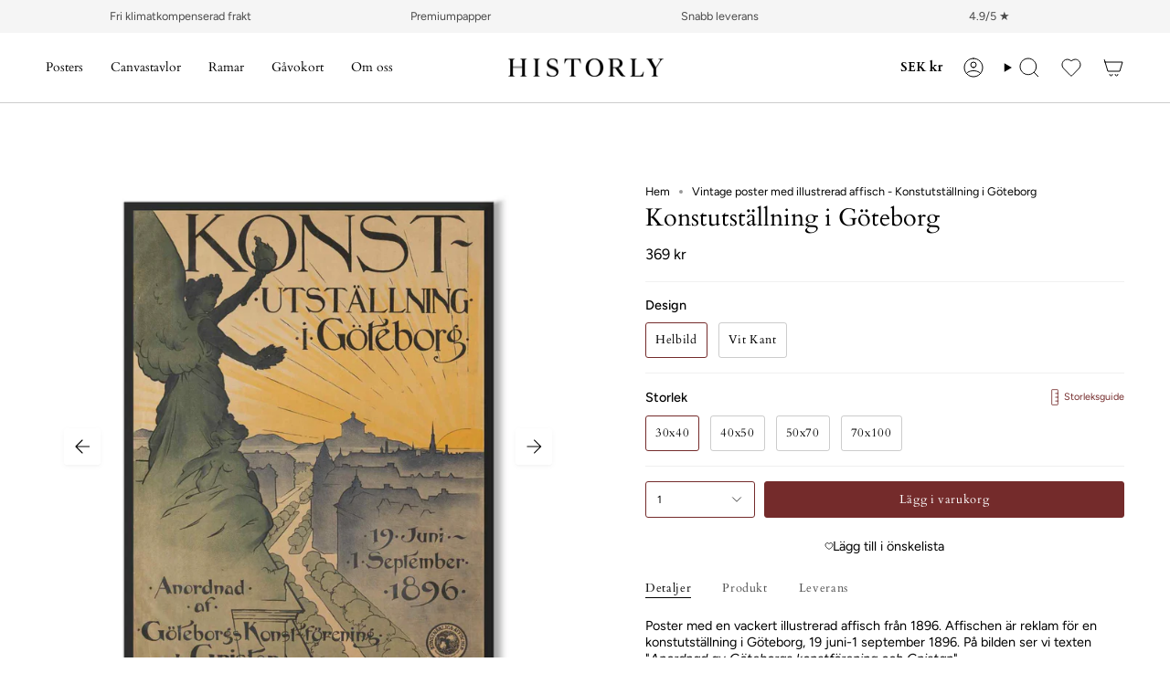

--- FILE ---
content_type: text/html; charset=utf-8
request_url: https://historly.se/products/konstutstallning-i-goteborg
body_size: 75439
content:
<!doctype html>
<html class="no-js no-touch supports-no-cookies" lang="sv">
<head>
  <meta charset="UTF-8">
  <meta http-equiv="X-UA-Compatible" content="IE=edge">
  <meta name="viewport" content="width=device-width, initial-scale=1.0">
  <meta name="theme-color" content="#742b2b">
  <link rel="canonical" href="https://historly.se/products/konstutstallning-i-goteborg">
  <link rel="preconnect" href="https://cdn.shopify.com" crossorigin>
  <link href="//historly.se/cdn/shop/t/45/assets/product-label.css?v=166495932649278222811767626366" rel="stylesheet" type="text/css" media="all" />
  
  <!-- Google tag (gtag.js) -->
  <script async src="https://www.googletagmanager.com/gtag/js?id=G-H76FXXYCTH"></script>
  <!-- Google tag (gtag.js) -->
  <script async src="https://www.googletagmanager.com/gtag/js?id=AW-701099577"></script>
  <script>
    window.dataLayer = window.dataLayer || [];
    function gtag(){dataLayer.push(arguments);}
    gtag('js', new Date());
    gtag('config', 'AW-701099577');
  </script>
  <!-- Google tag (gtag.js) -->
  <script async src="https://www.googletagmanager.com/gtag/js?id=G-336616578"></script>
  <script>
    window.dataLayer = window.dataLayer || [];
    function gtag(){dataLayer.push(arguments);}
    gtag('js', new Date());
    gtag('config', 'G-336616578');
  </script>
  
  <!-- ======================= Broadcast Theme V5.4.1 ========================= --><link rel="preconnect" href="https://fonts.shopifycdn.com" crossorigin><link href="//historly.se/cdn/shop/t/45/assets/custom.css?v=164563772843984265311719393929" as="style" rel="preload">
  <link href="//historly.se/cdn/shop/t/45/assets/theme.css?v=136444480990228457771704983294" as="style" rel="preload">
  <link href="//historly.se/cdn/shop/t/45/assets/custom.css?v=164563772843984265311719393929" as="style" rel="preload">
  <link href="//historly.se/cdn/shop/t/45/assets/vendor.js?v=152754676678534273481704983294" as="script" rel="preload">
  <link href="//historly.se/cdn/shop/t/45/assets/theme.js?v=108192183057062188801704983294" as="script" rel="preload">

    <link rel="icon" type="image/png" href="//historly.se/cdn/shop/files/HISTORLY_favicon_v2.png?crop=center&height=32&v=1614320870&width=32">
  

  <!-- Title and description ================================================ -->
  
  <title>
    
    Vintage poster med illustrerad affisch - Konstutställning i Göteborg
    
    
    
      &ndash; HISTORLY
    
  </title>

  
    <meta name="description" content="Historisk poster med en vackert illustrerad affisch från 1896. Affischen gör reklam för en konstutställning i Göteborg, 19 juni-1 september 1896. Alltid fri frakt och tryckt på premiumpapper i Sverige. Historly - unika posters med historiska motiv.">
  

  <meta property="og:site_name" content="HISTORLY">
<meta property="og:url" content="https://historly.se/products/konstutstallning-i-goteborg">
<meta property="og:title" content="Vintage poster med illustrerad affisch - Konstutställning i Göteborg">
<meta property="og:type" content="product">
<meta property="og:description" content="Historisk poster med en vackert illustrerad affisch från 1896. Affischen gör reklam för en konstutställning i Göteborg, 19 juni-1 september 1896. Alltid fri frakt och tryckt på premiumpapper i Sverige. Historly - unika posters med historiska motiv."><meta property="og:image" content="http://historly.se/cdn/shop/products/MF-2087-NOB-NT-30x40.jpg?v=1679407828">
  <meta property="og:image:secure_url" content="https://historly.se/cdn/shop/products/MF-2087-NOB-NT-30x40.jpg?v=1679407828">
  <meta property="og:image:width" content="1600">
  <meta property="og:image:height" content="1600"><meta property="og:price:amount" content="369">
  <meta property="og:price:currency" content="SEK"><meta name="twitter:card" content="summary_large_image">
<meta name="twitter:title" content="Vintage poster med illustrerad affisch - Konstutställning i Göteborg">
<meta name="twitter:description" content="Historisk poster med en vackert illustrerad affisch från 1896. Affischen gör reklam för en konstutställning i Göteborg, 19 juni-1 september 1896. Alltid fri frakt och tryckt på premiumpapper i Sverige. Historly - unika posters med historiska motiv.">

  <!-- CSS ================================================================== -->

  <link href="//historly.se/cdn/shop/t/45/assets/font-settings.css?v=90289207260864447461763374230" rel="stylesheet" type="text/css" media="all" />

  
<style data-shopify>

:root {--scrollbar-width: 0px;





--COLOR-VIDEO-BG: #f2f2f2;
--COLOR-BG-BRIGHTER: #f2f2f2;--COLOR-BG: #ffffff;--COLOR-BG-ALPHA-25: rgba(255, 255, 255, 0.25);
--COLOR-BG-TRANSPARENT: rgba(255, 255, 255, 0);
--COLOR-BG-SECONDARY: #F7F9FA;
--COLOR-BG-SECONDARY-LIGHTEN: #ffffff;
--COLOR-BG-RGB: 255, 255, 255;

--COLOR-TEXT-DARK: #000000;
--COLOR-TEXT: #000000;
--COLOR-TEXT-LIGHT: #4d4d4d;


/* === Opacity shades of grey ===*/
--COLOR-A5:  rgba(0, 0, 0, 0.05);
--COLOR-A10: rgba(0, 0, 0, 0.1);
--COLOR-A15: rgba(0, 0, 0, 0.15);
--COLOR-A20: rgba(0, 0, 0, 0.2);
--COLOR-A25: rgba(0, 0, 0, 0.25);
--COLOR-A30: rgba(0, 0, 0, 0.3);
--COLOR-A35: rgba(0, 0, 0, 0.35);
--COLOR-A40: rgba(0, 0, 0, 0.4);
--COLOR-A45: rgba(0, 0, 0, 0.45);
--COLOR-A50: rgba(0, 0, 0, 0.5);
--COLOR-A55: rgba(0, 0, 0, 0.55);
--COLOR-A60: rgba(0, 0, 0, 0.6);
--COLOR-A65: rgba(0, 0, 0, 0.65);
--COLOR-A70: rgba(0, 0, 0, 0.7);
--COLOR-A75: rgba(0, 0, 0, 0.75);
--COLOR-A80: rgba(0, 0, 0, 0.8);
--COLOR-A85: rgba(0, 0, 0, 0.85);
--COLOR-A90: rgba(0, 0, 0, 0.9);
--COLOR-A95: rgba(0, 0, 0, 0.95);

--COLOR-BORDER: rgb(240, 240, 240);
--COLOR-BORDER-LIGHT: #f6f6f6;
--COLOR-BORDER-HAIRLINE: #f7f7f7;
--COLOR-BORDER-DARK: #bdbdbd;/* === Bright color ===*/
--COLOR-PRIMARY: #742b2b;
--COLOR-PRIMARY-HOVER: #401212;
--COLOR-PRIMARY-FADE: rgba(116, 43, 43, 0.05);
--COLOR-PRIMARY-FADE-HOVER: rgba(116, 43, 43, 0.1);
--COLOR-PRIMARY-LIGHT: #dd5b5b;--COLOR-PRIMARY-OPPOSITE: #ffffff;



/* === link Color ===*/
--COLOR-LINK: #000000;
--COLOR-LINK-HOVER: rgba(0, 0, 0, 0.7);
--COLOR-LINK-FADE: rgba(0, 0, 0, 0.05);
--COLOR-LINK-FADE-HOVER: rgba(0, 0, 0, 0.1);--COLOR-LINK-OPPOSITE: #ffffff;


/* === Product grid sale tags ===*/
--COLOR-SALE-BG: #742b2b;
--COLOR-SALE-TEXT: #ffffff;--COLOR-SALE-TEXT-SECONDARY: #742b2b;

/* === Product grid badges ===*/
--COLOR-BADGE-BG: #ffffff;
--COLOR-BADGE-TEXT: #212121;

/* === Product sale color ===*/
--COLOR-SALE: #742b2b;

/* === Gray background on Product grid items ===*/--filter-bg: 1.0;/* === Helper colors for form error states ===*/
--COLOR-ERROR: #721C24;
--COLOR-ERROR-BG: #F8D7DA;
--COLOR-ERROR-BORDER: #F5C6CB;



  --RADIUS: 3px;
  --RADIUS-SELECT: 3px;

--COLOR-HEADER-BG: #ffffff;--COLOR-HEADER-BG-TRANSPARENT: rgba(255, 255, 255, 0);
--COLOR-HEADER-LINK: #000000;
--COLOR-HEADER-LINK-HOVER: rgba(0, 0, 0, 0.7);

--COLOR-MENU-BG: #ffffff;
--COLOR-MENU-LINK: #000000;
--COLOR-MENU-LINK-HOVER: rgba(0, 0, 0, 0.7);
--COLOR-SUBMENU-BG: #ffffff;
--COLOR-SUBMENU-LINK: #000000;
--COLOR-SUBMENU-LINK-HOVER: rgba(0, 0, 0, 0.7);
--COLOR-SUBMENU-TEXT-LIGHT: #4d4d4d;
--COLOR-MENU-TRANSPARENT: #ffffff;
--COLOR-MENU-TRANSPARENT-HOVER: rgba(255, 255, 255, 0.7);--COLOR-FOOTER-BG: #eae7e0;
--COLOR-FOOTER-BG-HAIRLINE: #e4e0d7;
--COLOR-FOOTER-TEXT: #000000;
--COLOR-FOOTER-TEXT-A35: rgba(0, 0, 0, 0.35);
--COLOR-FOOTER-TEXT-A75: rgba(0, 0, 0, 0.75);
--COLOR-FOOTER-LINK: #000000;
--COLOR-FOOTER-LINK-HOVER: rgba(0, 0, 0, 0.7);
--COLOR-FOOTER-BORDER: #000000;

--TRANSPARENT: rgba(255, 255, 255, 0);

/* === Default overlay opacity ===*/
--overlay-opacity: 0;
--underlay-opacity: 1;
--underlay-bg: rgba(0,0,0,0.4);

/* === Custom Cursor ===*/
--ICON-ZOOM-IN: url( "//historly.se/cdn/shop/t/45/assets/icon-zoom-in.svg?v=182473373117644429561704983294" );
--ICON-ZOOM-OUT: url( "//historly.se/cdn/shop/t/45/assets/icon-zoom-out.svg?v=101497157853986683871704983294" );

/* === Custom Icons ===*/


  
  --ICON-ADD-BAG: url( "//historly.se/cdn/shop/t/45/assets/icon-add-bag.svg?v=23763382405227654651704983294" );
  --ICON-ADD-CART: url( "//historly.se/cdn/shop/t/45/assets/icon-add-cart.svg?v=3962293684743587821704983294" );
  --ICON-ARROW-LEFT: url( "//historly.se/cdn/shop/t/45/assets/icon-arrow-left.svg?v=136066145774695772731704983294" );
  --ICON-ARROW-RIGHT: url( "//historly.se/cdn/shop/t/45/assets/icon-arrow-right.svg?v=150928298113663093401704983294" );
  --ICON-SELECT: url("//historly.se/cdn/shop/t/45/assets/icon-select.svg?v=167170173659852274001704983294");


--PRODUCT-GRID-ASPECT-RATIO: 100%;

/* === Typography ===*/
--FONT-WEIGHT-BODY: 400;
--FONT-WEIGHT-BODY-BOLD: 500;

--FONT-STACK-BODY: Figtree, sans-serif;
--FONT-STYLE-BODY: normal;
--FONT-STYLE-BODY-ITALIC: italic;
--FONT-ADJUST-BODY: 0.9;

--LETTER-SPACING-BODY: 0.0em;

--FONT-WEIGHT-HEADING: 400;
--FONT-WEIGHT-HEADING-BOLD: 700;

--FONT-UPPERCASE-HEADING: none;
--LETTER-SPACING-HEADING: 0.0em;

--FONT-STACK-HEADING: Cardo, serif;
--FONT-STYLE-HEADING: normal;
--FONT-STYLE-HEADING-ITALIC: italic;
--FONT-ADJUST-HEADING: 1.0;

--FONT-WEIGHT-SUBHEADING: 400;
--FONT-WEIGHT-SUBHEADING-BOLD: 700;

--FONT-STACK-SUBHEADING: Cardo, serif;
--FONT-STYLE-SUBHEADING: normal;
--FONT-STYLE-SUBHEADING-ITALIC: italic;
--FONT-ADJUST-SUBHEADING: 1.0;

--FONT-UPPERCASE-SUBHEADING: uppercase;
--LETTER-SPACING-SUBHEADING: 0.05em;

--FONT-STACK-NAV: Cardo, serif;
--FONT-STYLE-NAV: normal;
--FONT-STYLE-NAV-ITALIC: italic;
--FONT-ADJUST-NAV: 1.0;

--FONT-WEIGHT-NAV: 400;
--FONT-WEIGHT-NAV-BOLD: 700;

--LETTER-SPACING-NAV: 0.0em;

--FONT-SIZE-BASE: 0.9rem;
--FONT-SIZE-BASE-PERCENT: 0.9;

/* === Parallax ===*/
--PARALLAX-STRENGTH-MIN: 120.0%;
--PARALLAX-STRENGTH-MAX: 130.0%;--COLUMNS: 4;
--COLUMNS-MEDIUM: 3;
--COLUMNS-SMALL: 2;
--COLUMNS-MOBILE: 1;--LAYOUT-OUTER: 50px;
  --LAYOUT-GUTTER: 32px;
  --LAYOUT-OUTER-MEDIUM: 30px;
  --LAYOUT-GUTTER-MEDIUM: 22px;
  --LAYOUT-OUTER-SMALL: 16px;
  --LAYOUT-GUTTER-SMALL: 16px;--base-animation-delay: 0ms;
--line-height-normal: 1.375; /* Equals to line-height: normal; */--SIDEBAR-WIDTH: 288px;
  --SIDEBAR-WIDTH-MEDIUM: 258px;--DRAWER-WIDTH: 380px;--ICON-STROKE-WIDTH: 1px;/* === Button General ===*/
--BTN-FONT-STACK: Cardo, serif;
--BTN-FONT-WEIGHT: 400;
--BTN-FONT-STYLE: normal;
--BTN-FONT-SIZE: 13px;

--BTN-LETTER-SPACING: 0.05em;
--BTN-UPPERCASE: none;
--BTN-TEXT-ARROW-OFFSET: 0px;

/* === Button Primary ===*/
--BTN-PRIMARY-BORDER-COLOR: #742b2b;
--BTN-PRIMARY-BG-COLOR: #742b2b;
--BTN-PRIMARY-TEXT-COLOR: #ffffff;


  --BTN-PRIMARY-BG-COLOR-BRIGHTER: #993939;


/* === Button Secondary ===*/
--BTN-SECONDARY-BORDER-COLOR: #212121;
--BTN-SECONDARY-BG-COLOR: #212121;
--BTN-SECONDARY-TEXT-COLOR: #ffffff;


  --BTN-SECONDARY-BG-COLOR-BRIGHTER: #3b3b3b;


/* === Button White ===*/
--TEXT-BTN-BORDER-WHITE: #fff;
--TEXT-BTN-BG-WHITE: #fff;
--TEXT-BTN-WHITE: #000;
--TEXT-BTN-BG-WHITE-BRIGHTER: #f2f2f2;

/* === Button Black ===*/
--TEXT-BTN-BG-BLACK: #000;
--TEXT-BTN-BORDER-BLACK: #000;
--TEXT-BTN-BLACK: #fff;
--TEXT-BTN-BG-BLACK-BRIGHTER: #1a1a1a;

/* === Cart Gradient ===*/


  --FREE-SHIPPING-GRADIENT: linear-gradient(to right, var(--COLOR-PRIMARY-LIGHT) 0%, var(--COLOR-PRIMARY) 100%);


/* === Swatch Size ===*/
--swatch-size-filters: calc(1.15rem * var(--FONT-ADJUST-BODY));
--swatch-size-product: calc(2.2rem * var(--FONT-ADJUST-BODY));
}

/* === Backdrop ===*/
::backdrop {
  --underlay-opacity: 1;
  --underlay-bg: rgba(0,0,0,0.4);
}
</style>


  <link href="//historly.se/cdn/shop/t/45/assets/custom.css?v=164563772843984265311719393929" rel="stylesheet" type="text/css" media="all" />
  <link href="//historly.se/cdn/shop/t/45/assets/theme.css?v=136444480990228457771704983294" rel="stylesheet" type="text/css" media="all" />
  <link href="//historly.se/cdn/shop/t/45/assets/custom.css?v=164563772843984265311719393929" rel="stylesheet" type="text/css" media="all" />
  <style>
    
    #shopify-block-judge_me_reviews_preview_badge_gtNcCP {
      margin-bottom: 20px;
    }
  </style><link href="//historly.se/cdn/shop/t/45/assets/swatches.css?v=157844926215047500451704983294" as="style" rel="preload">
    <link href="//historly.se/cdn/shop/t/45/assets/swatches.css?v=157844926215047500451704983294" rel="stylesheet" type="text/css" media="all" />
<style data-shopify>.swatches {
    --black: #000000;--white: #fafafa;--blank: url(//historly.se/cdn/shop/files/blank_small.png?v=15415);--beige: #cfb284;--bla: #AEC6CF;--brun: #836953;--gra: #cfcfc4;--gron: #C1E1C1;--gul: #FDFD96;--orange: #FAC898;--rosa: #F8C8DC;--svart: #000000;--vit: #fafafa;--lila: #c8a2c8;
  }</style>
<script>
    if (window.navigator.userAgent.indexOf('MSIE ') > 0 || window.navigator.userAgent.indexOf('Trident/') > 0) {
      document.documentElement.className = document.documentElement.className + ' ie';

      var scripts = document.getElementsByTagName('script')[0];
      var polyfill = document.createElement("script");
      polyfill.defer = true;
      polyfill.src = "//historly.se/cdn/shop/t/45/assets/ie11.js?v=144489047535103983231704983294";

      scripts.parentNode.insertBefore(polyfill, scripts);
    } else {
      document.documentElement.className = document.documentElement.className.replace('no-js', 'js');
    }

    document.documentElement.style.setProperty('--scrollbar-width', `${getScrollbarWidth()}px`);

    function getScrollbarWidth() {
      // Creating invisible container
      const outer = document.createElement('div');
      outer.style.visibility = 'hidden';
      outer.style.overflow = 'scroll'; // forcing scrollbar to appear
      outer.style.msOverflowStyle = 'scrollbar'; // needed for WinJS apps
      document.documentElement.appendChild(outer);

      // Creating inner element and placing it in the container
      const inner = document.createElement('div');
      outer.appendChild(inner);

      // Calculating difference between container's full width and the child width
      const scrollbarWidth = outer.offsetWidth - inner.offsetWidth;

      // Removing temporary elements from the DOM
      outer.parentNode.removeChild(outer);

      return scrollbarWidth;
    }

    let root = '/';
    if (root[root.length - 1] !== '/') {
      root = root + '/';
    }

    window.theme = {
      routes: {
        root: root,
        cart_url: '/cart',
        cart_add_url: '/cart/add',
        cart_change_url: '/cart/change',
        product_recommendations_url: '/recommendations/products',
        predictive_search_url: '/search/suggest',
        addresses_url: '/account/addresses'
      },
      assets: {
        photoswipe: '//historly.se/cdn/shop/t/45/assets/photoswipe.js?v=162613001030112971491704983294',
        smoothscroll: '//historly.se/cdn/shop/t/45/assets/smoothscroll.js?v=37906625415260927261704983294',
      },
      strings: {
        addToCart: "Lägg i varukorg",
        cartAcceptanceError: "Du behöver acceptera våra köpvillkor.",
        soldOut: "Utsåld",
        from: "Från",
        preOrder: "Förbeställ",
        sale: "Kampanj",
        subscription: "Prenumeration",
        unavailable: "Ej tillgänglig",
        unitPrice: "Enhetspris",
        unitPriceSeparator: "per",
        shippingCalcSubmitButton: "Beräkna frakt",
        shippingCalcSubmitButtonDisabled: "Beräknar...",
        selectValue: "Välj valuta",
        selectColor: "Välj färg",
        oneColor: "färg",
        otherColor: "färger",
        upsellAddToCart: "Lägg till",
        free: "Fri",
        swatchesColor: "Färg, Färg, Färgskala"
      },
      settings: {
        customerLoggedIn: null ? true : false,
        cartDrawerEnabled: true,
        enableQuickAdd: false,
        enableAnimations: false,
        variantOnSale: true,
      },
      sliderArrows: {
        prev: '<button type="button" class="slider__button slider__button--prev" data-button-arrow data-button-prev>' + "Föregående" + '</button>',
        next: '<button type="button" class="slider__button slider__button--next" data-button-arrow data-button-next>' + "Nästa" + '</button>',
      },
      moneyFormat: false ? "{{ amount_no_decimals }} SEK" : "{{ amount_no_decimals }} kr",
      moneyWithoutCurrencyFormat: "{{ amount_no_decimals }} kr",
      moneyWithCurrencyFormat: "{{ amount_no_decimals }} SEK",
      subtotal: 0,
      info: {
        name: 'broadcast'
      },
      version: '5.4.1'
    };

    let windowInnerHeight = window.innerHeight;
    document.documentElement.style.setProperty('--full-height', `${windowInnerHeight}px`);
    document.documentElement.style.setProperty('--three-quarters', `${windowInnerHeight * 0.75}px`);
    document.documentElement.style.setProperty('--two-thirds', `${windowInnerHeight * 0.66}px`);
    document.documentElement.style.setProperty('--one-half', `${windowInnerHeight * 0.5}px`);
    document.documentElement.style.setProperty('--one-third', `${windowInnerHeight * 0.33}px`);
    document.documentElement.style.setProperty('--one-fifth', `${windowInnerHeight * 0.2}px`);
  </script>

  
    <script src="//historly.se/cdn/shopifycloud/storefront/assets/themes_support/shopify_common-5f594365.js" defer="defer"></script>
  

  <!-- Theme Javascript ============================================================== -->
  <script src="//historly.se/cdn/shop/t/45/assets/vendor.js?v=152754676678534273481704983294" defer="defer"></script>
  <script src="//historly.se/cdn/shop/t/45/assets/theme.js?v=108192183057062188801704983294" defer="defer"></script><!-- Shopify app scripts =========================================================== -->

  <script>window.performance && window.performance.mark && window.performance.mark('shopify.content_for_header.start');</script><meta name="google-site-verification" content="wWAHozoon10IUuTQSC267AS_bde1WOGBlPBKjtA63Z0">
<meta id="shopify-digital-wallet" name="shopify-digital-wallet" content="/7409795181/digital_wallets/dialog">
<meta name="shopify-checkout-api-token" content="5d6d9f50d8b2a26ad122b38a08252755">
<link rel="alternate" hreflang="x-default" href="https://historly.com/products/konstutstallning-i-goteborg">
<link rel="alternate" hreflang="en" href="https://historly.com/products/konstutstallning-i-goteborg">
<link rel="alternate" hreflang="no" href="https://historly.com/no/products/konstutstallning-i-goteborg">
<link rel="alternate" hreflang="sv" href="https://historly.com/sv/products/konstutstallning-i-goteborg">
<link rel="alternate" hreflang="no-NO" href="https://no.historly.com/products/konstutstallning-i-goteborg">
<link rel="alternate" hreflang="en-NO" href="https://no.historly.com/en/products/konstutstallning-i-goteborg">
<link rel="alternate" hreflang="sv-NO" href="https://no.historly.com/sv/products/konstutstallning-i-goteborg">
<link rel="alternate" hreflang="sv-US" href="https://historly.se/products/konstutstallning-i-goteborg">
<link rel="alternate" hreflang="en-US" href="https://historly.se/en/products/konstutstallning-i-goteborg">
<link rel="alternate" hreflang="sv-AU" href="https://historly.se/products/konstutstallning-i-goteborg">
<link rel="alternate" hreflang="en-AU" href="https://historly.se/en/products/konstutstallning-i-goteborg">
<link rel="alternate" hreflang="sv-AX" href="https://historly.se/products/konstutstallning-i-goteborg">
<link rel="alternate" hreflang="en-AX" href="https://historly.se/en/products/konstutstallning-i-goteborg">
<link rel="alternate" hreflang="sv-AD" href="https://historly.se/products/konstutstallning-i-goteborg">
<link rel="alternate" hreflang="en-AD" href="https://historly.se/en/products/konstutstallning-i-goteborg">
<link rel="alternate" hreflang="sv-AT" href="https://historly.se/products/konstutstallning-i-goteborg">
<link rel="alternate" hreflang="en-AT" href="https://historly.se/en/products/konstutstallning-i-goteborg">
<link rel="alternate" hreflang="sv-BE" href="https://historly.se/products/konstutstallning-i-goteborg">
<link rel="alternate" hreflang="en-BE" href="https://historly.se/en/products/konstutstallning-i-goteborg">
<link rel="alternate" hreflang="sv-CY" href="https://historly.se/products/konstutstallning-i-goteborg">
<link rel="alternate" hreflang="en-CY" href="https://historly.se/en/products/konstutstallning-i-goteborg">
<link rel="alternate" hreflang="sv-EE" href="https://historly.se/products/konstutstallning-i-goteborg">
<link rel="alternate" hreflang="en-EE" href="https://historly.se/en/products/konstutstallning-i-goteborg">
<link rel="alternate" hreflang="sv-FR" href="https://historly.se/products/konstutstallning-i-goteborg">
<link rel="alternate" hreflang="en-FR" href="https://historly.se/en/products/konstutstallning-i-goteborg">
<link rel="alternate" hreflang="sv-GF" href="https://historly.se/products/konstutstallning-i-goteborg">
<link rel="alternate" hreflang="en-GF" href="https://historly.se/en/products/konstutstallning-i-goteborg">
<link rel="alternate" hreflang="sv-TF" href="https://historly.se/products/konstutstallning-i-goteborg">
<link rel="alternate" hreflang="en-TF" href="https://historly.se/en/products/konstutstallning-i-goteborg">
<link rel="alternate" hreflang="sv-GR" href="https://historly.se/products/konstutstallning-i-goteborg">
<link rel="alternate" hreflang="en-GR" href="https://historly.se/en/products/konstutstallning-i-goteborg">
<link rel="alternate" hreflang="sv-GP" href="https://historly.se/products/konstutstallning-i-goteborg">
<link rel="alternate" hreflang="en-GP" href="https://historly.se/en/products/konstutstallning-i-goteborg">
<link rel="alternate" hreflang="sv-VA" href="https://historly.se/products/konstutstallning-i-goteborg">
<link rel="alternate" hreflang="en-VA" href="https://historly.se/en/products/konstutstallning-i-goteborg">
<link rel="alternate" hreflang="sv-IE" href="https://historly.se/products/konstutstallning-i-goteborg">
<link rel="alternate" hreflang="en-IE" href="https://historly.se/en/products/konstutstallning-i-goteborg">
<link rel="alternate" hreflang="sv-IT" href="https://historly.se/products/konstutstallning-i-goteborg">
<link rel="alternate" hreflang="en-IT" href="https://historly.se/en/products/konstutstallning-i-goteborg">
<link rel="alternate" hreflang="sv-XK" href="https://historly.se/products/konstutstallning-i-goteborg">
<link rel="alternate" hreflang="en-XK" href="https://historly.se/en/products/konstutstallning-i-goteborg">
<link rel="alternate" hreflang="sv-LV" href="https://historly.se/products/konstutstallning-i-goteborg">
<link rel="alternate" hreflang="en-LV" href="https://historly.se/en/products/konstutstallning-i-goteborg">
<link rel="alternate" hreflang="sv-LT" href="https://historly.se/products/konstutstallning-i-goteborg">
<link rel="alternate" hreflang="en-LT" href="https://historly.se/en/products/konstutstallning-i-goteborg">
<link rel="alternate" hreflang="sv-LU" href="https://historly.se/products/konstutstallning-i-goteborg">
<link rel="alternate" hreflang="en-LU" href="https://historly.se/en/products/konstutstallning-i-goteborg">
<link rel="alternate" hreflang="sv-MT" href="https://historly.se/products/konstutstallning-i-goteborg">
<link rel="alternate" hreflang="en-MT" href="https://historly.se/en/products/konstutstallning-i-goteborg">
<link rel="alternate" hreflang="sv-MQ" href="https://historly.se/products/konstutstallning-i-goteborg">
<link rel="alternate" hreflang="en-MQ" href="https://historly.se/en/products/konstutstallning-i-goteborg">
<link rel="alternate" hreflang="sv-YT" href="https://historly.se/products/konstutstallning-i-goteborg">
<link rel="alternate" hreflang="en-YT" href="https://historly.se/en/products/konstutstallning-i-goteborg">
<link rel="alternate" hreflang="sv-MC" href="https://historly.se/products/konstutstallning-i-goteborg">
<link rel="alternate" hreflang="en-MC" href="https://historly.se/en/products/konstutstallning-i-goteborg">
<link rel="alternate" hreflang="sv-ME" href="https://historly.se/products/konstutstallning-i-goteborg">
<link rel="alternate" hreflang="en-ME" href="https://historly.se/en/products/konstutstallning-i-goteborg">
<link rel="alternate" hreflang="sv-NL" href="https://historly.se/products/konstutstallning-i-goteborg">
<link rel="alternate" hreflang="en-NL" href="https://historly.se/en/products/konstutstallning-i-goteborg">
<link rel="alternate" hreflang="sv-PT" href="https://historly.se/products/konstutstallning-i-goteborg">
<link rel="alternate" hreflang="en-PT" href="https://historly.se/en/products/konstutstallning-i-goteborg">
<link rel="alternate" hreflang="sv-RE" href="https://historly.se/products/konstutstallning-i-goteborg">
<link rel="alternate" hreflang="en-RE" href="https://historly.se/en/products/konstutstallning-i-goteborg">
<link rel="alternate" hreflang="sv-BL" href="https://historly.se/products/konstutstallning-i-goteborg">
<link rel="alternate" hreflang="en-BL" href="https://historly.se/en/products/konstutstallning-i-goteborg">
<link rel="alternate" hreflang="sv-MF" href="https://historly.se/products/konstutstallning-i-goteborg">
<link rel="alternate" hreflang="en-MF" href="https://historly.se/en/products/konstutstallning-i-goteborg">
<link rel="alternate" hreflang="sv-PM" href="https://historly.se/products/konstutstallning-i-goteborg">
<link rel="alternate" hreflang="en-PM" href="https://historly.se/en/products/konstutstallning-i-goteborg">
<link rel="alternate" hreflang="sv-SM" href="https://historly.se/products/konstutstallning-i-goteborg">
<link rel="alternate" hreflang="en-SM" href="https://historly.se/en/products/konstutstallning-i-goteborg">
<link rel="alternate" hreflang="sv-SK" href="https://historly.se/products/konstutstallning-i-goteborg">
<link rel="alternate" hreflang="en-SK" href="https://historly.se/en/products/konstutstallning-i-goteborg">
<link rel="alternate" hreflang="sv-SI" href="https://historly.se/products/konstutstallning-i-goteborg">
<link rel="alternate" hreflang="en-SI" href="https://historly.se/en/products/konstutstallning-i-goteborg">
<link rel="alternate" hreflang="sv-ES" href="https://historly.se/products/konstutstallning-i-goteborg">
<link rel="alternate" hreflang="en-ES" href="https://historly.se/en/products/konstutstallning-i-goteborg">
<link rel="alternate" hreflang="sv-SE" href="https://historly.se/products/konstutstallning-i-goteborg">
<link rel="alternate" hreflang="en-SE" href="https://historly.se/en/products/konstutstallning-i-goteborg">
<link rel="alternate" hreflang="sv-DK" href="https://historly.se/products/konstutstallning-i-goteborg">
<link rel="alternate" hreflang="en-DK" href="https://historly.se/en/products/konstutstallning-i-goteborg">
<link rel="alternate" type="application/json+oembed" href="https://historly.se/products/konstutstallning-i-goteborg.oembed">
<script async="async" src="/checkouts/internal/preloads.js?locale=sv-SE"></script>
<link rel="preconnect" href="https://shop.app" crossorigin="anonymous">
<script async="async" src="https://shop.app/checkouts/internal/preloads.js?locale=sv-SE&shop_id=7409795181" crossorigin="anonymous"></script>
<script id="apple-pay-shop-capabilities" type="application/json">{"shopId":7409795181,"countryCode":"SE","currencyCode":"SEK","merchantCapabilities":["supports3DS"],"merchantId":"gid:\/\/shopify\/Shop\/7409795181","merchantName":"HISTORLY","requiredBillingContactFields":["postalAddress","email","phone"],"requiredShippingContactFields":["postalAddress","email","phone"],"shippingType":"shipping","supportedNetworks":["visa","maestro","masterCard","amex"],"total":{"type":"pending","label":"HISTORLY","amount":"1.00"},"shopifyPaymentsEnabled":true,"supportsSubscriptions":true}</script>
<script id="shopify-features" type="application/json">{"accessToken":"5d6d9f50d8b2a26ad122b38a08252755","betas":["rich-media-storefront-analytics"],"domain":"historly.se","predictiveSearch":true,"shopId":7409795181,"locale":"sv"}</script>
<script>var Shopify = Shopify || {};
Shopify.shop = "historly-ab.myshopify.com";
Shopify.locale = "sv";
Shopify.currency = {"active":"SEK","rate":"1.0"};
Shopify.country = "SE";
Shopify.theme = {"name":"Broadcast 5.4.1 [RLAB]","id":157434249539,"schema_name":"Broadcast","schema_version":"5.4.1","theme_store_id":868,"role":"main"};
Shopify.theme.handle = "null";
Shopify.theme.style = {"id":null,"handle":null};
Shopify.cdnHost = "historly.se/cdn";
Shopify.routes = Shopify.routes || {};
Shopify.routes.root = "/";</script>
<script type="module">!function(o){(o.Shopify=o.Shopify||{}).modules=!0}(window);</script>
<script>!function(o){function n(){var o=[];function n(){o.push(Array.prototype.slice.apply(arguments))}return n.q=o,n}var t=o.Shopify=o.Shopify||{};t.loadFeatures=n(),t.autoloadFeatures=n()}(window);</script>
<script>
  window.ShopifyPay = window.ShopifyPay || {};
  window.ShopifyPay.apiHost = "shop.app\/pay";
  window.ShopifyPay.redirectState = null;
</script>
<script id="shop-js-analytics" type="application/json">{"pageType":"product"}</script>
<script defer="defer" async type="module" src="//historly.se/cdn/shopifycloud/shop-js/modules/v2/client.init-shop-cart-sync_BQ29hUGy.sv.esm.js"></script>
<script defer="defer" async type="module" src="//historly.se/cdn/shopifycloud/shop-js/modules/v2/chunk.common_DVZgvets.esm.js"></script>
<script defer="defer" async type="module" src="//historly.se/cdn/shopifycloud/shop-js/modules/v2/chunk.modal_Dp9EJq-l.esm.js"></script>
<script type="module">
  await import("//historly.se/cdn/shopifycloud/shop-js/modules/v2/client.init-shop-cart-sync_BQ29hUGy.sv.esm.js");
await import("//historly.se/cdn/shopifycloud/shop-js/modules/v2/chunk.common_DVZgvets.esm.js");
await import("//historly.se/cdn/shopifycloud/shop-js/modules/v2/chunk.modal_Dp9EJq-l.esm.js");

  window.Shopify.SignInWithShop?.initShopCartSync?.({"fedCMEnabled":true,"windoidEnabled":true});

</script>
<script>
  window.Shopify = window.Shopify || {};
  if (!window.Shopify.featureAssets) window.Shopify.featureAssets = {};
  window.Shopify.featureAssets['shop-js'] = {"shop-cart-sync":["modules/v2/client.shop-cart-sync_Bu6t_x9R.sv.esm.js","modules/v2/chunk.common_DVZgvets.esm.js","modules/v2/chunk.modal_Dp9EJq-l.esm.js"],"init-fed-cm":["modules/v2/client.init-fed-cm_D1-Qq-Q9.sv.esm.js","modules/v2/chunk.common_DVZgvets.esm.js","modules/v2/chunk.modal_Dp9EJq-l.esm.js"],"shop-cash-offers":["modules/v2/client.shop-cash-offers_C0440sHw.sv.esm.js","modules/v2/chunk.common_DVZgvets.esm.js","modules/v2/chunk.modal_Dp9EJq-l.esm.js"],"shop-login-button":["modules/v2/client.shop-login-button_CQaJFxXl.sv.esm.js","modules/v2/chunk.common_DVZgvets.esm.js","modules/v2/chunk.modal_Dp9EJq-l.esm.js"],"pay-button":["modules/v2/client.pay-button_BZyH99EP.sv.esm.js","modules/v2/chunk.common_DVZgvets.esm.js","modules/v2/chunk.modal_Dp9EJq-l.esm.js"],"shop-button":["modules/v2/client.shop-button_DmCkdO1R.sv.esm.js","modules/v2/chunk.common_DVZgvets.esm.js","modules/v2/chunk.modal_Dp9EJq-l.esm.js"],"avatar":["modules/v2/client.avatar_BTnouDA3.sv.esm.js"],"init-windoid":["modules/v2/client.init-windoid_D1M6VxtU.sv.esm.js","modules/v2/chunk.common_DVZgvets.esm.js","modules/v2/chunk.modal_Dp9EJq-l.esm.js"],"init-shop-for-new-customer-accounts":["modules/v2/client.init-shop-for-new-customer-accounts_CeZrXdsi.sv.esm.js","modules/v2/client.shop-login-button_CQaJFxXl.sv.esm.js","modules/v2/chunk.common_DVZgvets.esm.js","modules/v2/chunk.modal_Dp9EJq-l.esm.js"],"init-shop-email-lookup-coordinator":["modules/v2/client.init-shop-email-lookup-coordinator_BlEXnj1d.sv.esm.js","modules/v2/chunk.common_DVZgvets.esm.js","modules/v2/chunk.modal_Dp9EJq-l.esm.js"],"init-shop-cart-sync":["modules/v2/client.init-shop-cart-sync_BQ29hUGy.sv.esm.js","modules/v2/chunk.common_DVZgvets.esm.js","modules/v2/chunk.modal_Dp9EJq-l.esm.js"],"shop-toast-manager":["modules/v2/client.shop-toast-manager_Ct9Ayof1.sv.esm.js","modules/v2/chunk.common_DVZgvets.esm.js","modules/v2/chunk.modal_Dp9EJq-l.esm.js"],"init-customer-accounts":["modules/v2/client.init-customer-accounts_B5hQ7EGO.sv.esm.js","modules/v2/client.shop-login-button_CQaJFxXl.sv.esm.js","modules/v2/chunk.common_DVZgvets.esm.js","modules/v2/chunk.modal_Dp9EJq-l.esm.js"],"init-customer-accounts-sign-up":["modules/v2/client.init-customer-accounts-sign-up_BubgnExM.sv.esm.js","modules/v2/client.shop-login-button_CQaJFxXl.sv.esm.js","modules/v2/chunk.common_DVZgvets.esm.js","modules/v2/chunk.modal_Dp9EJq-l.esm.js"],"shop-follow-button":["modules/v2/client.shop-follow-button_uTieMXEA.sv.esm.js","modules/v2/chunk.common_DVZgvets.esm.js","modules/v2/chunk.modal_Dp9EJq-l.esm.js"],"checkout-modal":["modules/v2/client.checkout-modal_BXs16w6w.sv.esm.js","modules/v2/chunk.common_DVZgvets.esm.js","modules/v2/chunk.modal_Dp9EJq-l.esm.js"],"shop-login":["modules/v2/client.shop-login_9pkxbyDl.sv.esm.js","modules/v2/chunk.common_DVZgvets.esm.js","modules/v2/chunk.modal_Dp9EJq-l.esm.js"],"lead-capture":["modules/v2/client.lead-capture_DxnaH17I.sv.esm.js","modules/v2/chunk.common_DVZgvets.esm.js","modules/v2/chunk.modal_Dp9EJq-l.esm.js"],"payment-terms":["modules/v2/client.payment-terms_ByllyJK7.sv.esm.js","modules/v2/chunk.common_DVZgvets.esm.js","modules/v2/chunk.modal_Dp9EJq-l.esm.js"]};
</script>
<script>(function() {
  var isLoaded = false;
  function asyncLoad() {
    if (isLoaded) return;
    isLoaded = true;
    var urls = ["https:\/\/storage.nfcube.com\/instafeed-ad659ff91f4e4d1fc873dd7e14c8f7f2.js?shop=historly-ab.myshopify.com","https:\/\/cdn.hextom.com\/js\/eventpromotionbar.js?shop=historly-ab.myshopify.com"];
    for (var i = 0; i < urls.length; i++) {
      var s = document.createElement('script');
      s.type = 'text/javascript';
      s.async = true;
      s.src = urls[i];
      var x = document.getElementsByTagName('script')[0];
      x.parentNode.insertBefore(s, x);
    }
  };
  if(window.attachEvent) {
    window.attachEvent('onload', asyncLoad);
  } else {
    window.addEventListener('load', asyncLoad, false);
  }
})();</script>
<script id="__st">var __st={"a":7409795181,"offset":3600,"reqid":"8adb04a0-0e02-4a06-a96b-877f8f848cc6-1769056028","pageurl":"historly.se\/products\/konstutstallning-i-goteborg","u":"24ffba77e19d","p":"product","rtyp":"product","rid":8341384298819};</script>
<script>window.ShopifyPaypalV4VisibilityTracking = true;</script>
<script id="captcha-bootstrap">!function(){'use strict';const t='contact',e='account',n='new_comment',o=[[t,t],['blogs',n],['comments',n],[t,'customer']],c=[[e,'customer_login'],[e,'guest_login'],[e,'recover_customer_password'],[e,'create_customer']],r=t=>t.map((([t,e])=>`form[action*='/${t}']:not([data-nocaptcha='true']) input[name='form_type'][value='${e}']`)).join(','),a=t=>()=>t?[...document.querySelectorAll(t)].map((t=>t.form)):[];function s(){const t=[...o],e=r(t);return a(e)}const i='password',u='form_key',d=['recaptcha-v3-token','g-recaptcha-response','h-captcha-response',i],f=()=>{try{return window.sessionStorage}catch{return}},m='__shopify_v',_=t=>t.elements[u];function p(t,e,n=!1){try{const o=window.sessionStorage,c=JSON.parse(o.getItem(e)),{data:r}=function(t){const{data:e,action:n}=t;return t[m]||n?{data:e,action:n}:{data:t,action:n}}(c);for(const[e,n]of Object.entries(r))t.elements[e]&&(t.elements[e].value=n);n&&o.removeItem(e)}catch(o){console.error('form repopulation failed',{error:o})}}const l='form_type',E='cptcha';function T(t){t.dataset[E]=!0}const w=window,h=w.document,L='Shopify',v='ce_forms',y='captcha';let A=!1;((t,e)=>{const n=(g='f06e6c50-85a8-45c8-87d0-21a2b65856fe',I='https://cdn.shopify.com/shopifycloud/storefront-forms-hcaptcha/ce_storefront_forms_captcha_hcaptcha.v1.5.2.iife.js',D={infoText:'Skyddas av hCaptcha',privacyText:'Integritet',termsText:'Villkor'},(t,e,n)=>{const o=w[L][v],c=o.bindForm;if(c)return c(t,g,e,D).then(n);var r;o.q.push([[t,g,e,D],n]),r=I,A||(h.body.append(Object.assign(h.createElement('script'),{id:'captcha-provider',async:!0,src:r})),A=!0)});var g,I,D;w[L]=w[L]||{},w[L][v]=w[L][v]||{},w[L][v].q=[],w[L][y]=w[L][y]||{},w[L][y].protect=function(t,e){n(t,void 0,e),T(t)},Object.freeze(w[L][y]),function(t,e,n,w,h,L){const[v,y,A,g]=function(t,e,n){const i=e?o:[],u=t?c:[],d=[...i,...u],f=r(d),m=r(i),_=r(d.filter((([t,e])=>n.includes(e))));return[a(f),a(m),a(_),s()]}(w,h,L),I=t=>{const e=t.target;return e instanceof HTMLFormElement?e:e&&e.form},D=t=>v().includes(t);t.addEventListener('submit',(t=>{const e=I(t);if(!e)return;const n=D(e)&&!e.dataset.hcaptchaBound&&!e.dataset.recaptchaBound,o=_(e),c=g().includes(e)&&(!o||!o.value);(n||c)&&t.preventDefault(),c&&!n&&(function(t){try{if(!f())return;!function(t){const e=f();if(!e)return;const n=_(t);if(!n)return;const o=n.value;o&&e.removeItem(o)}(t);const e=Array.from(Array(32),(()=>Math.random().toString(36)[2])).join('');!function(t,e){_(t)||t.append(Object.assign(document.createElement('input'),{type:'hidden',name:u})),t.elements[u].value=e}(t,e),function(t,e){const n=f();if(!n)return;const o=[...t.querySelectorAll(`input[type='${i}']`)].map((({name:t})=>t)),c=[...d,...o],r={};for(const[a,s]of new FormData(t).entries())c.includes(a)||(r[a]=s);n.setItem(e,JSON.stringify({[m]:1,action:t.action,data:r}))}(t,e)}catch(e){console.error('failed to persist form',e)}}(e),e.submit())}));const S=(t,e)=>{t&&!t.dataset[E]&&(n(t,e.some((e=>e===t))),T(t))};for(const o of['focusin','change'])t.addEventListener(o,(t=>{const e=I(t);D(e)&&S(e,y())}));const B=e.get('form_key'),M=e.get(l),P=B&&M;t.addEventListener('DOMContentLoaded',(()=>{const t=y();if(P)for(const e of t)e.elements[l].value===M&&p(e,B);[...new Set([...A(),...v().filter((t=>'true'===t.dataset.shopifyCaptcha))])].forEach((e=>S(e,t)))}))}(h,new URLSearchParams(w.location.search),n,t,e,['guest_login'])})(!0,!0)}();</script>
<script integrity="sha256-4kQ18oKyAcykRKYeNunJcIwy7WH5gtpwJnB7kiuLZ1E=" data-source-attribution="shopify.loadfeatures" defer="defer" src="//historly.se/cdn/shopifycloud/storefront/assets/storefront/load_feature-a0a9edcb.js" crossorigin="anonymous"></script>
<script crossorigin="anonymous" defer="defer" src="//historly.se/cdn/shopifycloud/storefront/assets/shopify_pay/storefront-65b4c6d7.js?v=20250812"></script>
<script data-source-attribution="shopify.dynamic_checkout.dynamic.init">var Shopify=Shopify||{};Shopify.PaymentButton=Shopify.PaymentButton||{isStorefrontPortableWallets:!0,init:function(){window.Shopify.PaymentButton.init=function(){};var t=document.createElement("script");t.src="https://historly.se/cdn/shopifycloud/portable-wallets/latest/portable-wallets.sv.js",t.type="module",document.head.appendChild(t)}};
</script>
<script data-source-attribution="shopify.dynamic_checkout.buyer_consent">
  function portableWalletsHideBuyerConsent(e){var t=document.getElementById("shopify-buyer-consent"),n=document.getElementById("shopify-subscription-policy-button");t&&n&&(t.classList.add("hidden"),t.setAttribute("aria-hidden","true"),n.removeEventListener("click",e))}function portableWalletsShowBuyerConsent(e){var t=document.getElementById("shopify-buyer-consent"),n=document.getElementById("shopify-subscription-policy-button");t&&n&&(t.classList.remove("hidden"),t.removeAttribute("aria-hidden"),n.addEventListener("click",e))}window.Shopify?.PaymentButton&&(window.Shopify.PaymentButton.hideBuyerConsent=portableWalletsHideBuyerConsent,window.Shopify.PaymentButton.showBuyerConsent=portableWalletsShowBuyerConsent);
</script>
<script data-source-attribution="shopify.dynamic_checkout.cart.bootstrap">document.addEventListener("DOMContentLoaded",(function(){function t(){return document.querySelector("shopify-accelerated-checkout-cart, shopify-accelerated-checkout")}if(t())Shopify.PaymentButton.init();else{new MutationObserver((function(e,n){t()&&(Shopify.PaymentButton.init(),n.disconnect())})).observe(document.body,{childList:!0,subtree:!0})}}));
</script>
<script id='scb4127' type='text/javascript' async='' src='https://historly.se/cdn/shopifycloud/privacy-banner/storefront-banner.js'></script><link id="shopify-accelerated-checkout-styles" rel="stylesheet" media="screen" href="https://historly.se/cdn/shopifycloud/portable-wallets/latest/accelerated-checkout-backwards-compat.css" crossorigin="anonymous">
<style id="shopify-accelerated-checkout-cart">
        #shopify-buyer-consent {
  margin-top: 1em;
  display: inline-block;
  width: 100%;
}

#shopify-buyer-consent.hidden {
  display: none;
}

#shopify-subscription-policy-button {
  background: none;
  border: none;
  padding: 0;
  text-decoration: underline;
  font-size: inherit;
  cursor: pointer;
}

#shopify-subscription-policy-button::before {
  box-shadow: none;
}

      </style>

<script>window.performance && window.performance.mark && window.performance.mark('shopify.content_for_header.end');</script>


<!-- BEGIN app block: shopify://apps/judge-me-reviews/blocks/judgeme_core/61ccd3b1-a9f2-4160-9fe9-4fec8413e5d8 --><!-- Start of Judge.me Core -->






<link rel="dns-prefetch" href="https://cdnwidget.judge.me">
<link rel="dns-prefetch" href="https://cdn.judge.me">
<link rel="dns-prefetch" href="https://cdn1.judge.me">
<link rel="dns-prefetch" href="https://api.judge.me">

<script data-cfasync='false' class='jdgm-settings-script'>window.jdgmSettings={"pagination":5,"disable_web_reviews":true,"badge_no_review_text":"Inga recensioner","badge_n_reviews_text":"{{ average_rating_1_decimal }} ({{ n }} recension/recensioner)","badge_star_color":"#742b2b","hide_badge_preview_if_no_reviews":true,"badge_hide_text":false,"enforce_center_preview_badge":false,"widget_title":"Våra kunder gillar oss","widget_open_form_text":"Skriv en recension","widget_close_form_text":"Avbryt recension","widget_refresh_page_text":"Uppdatera sidan","widget_summary_text":"Baserat på {{ number_of_reviews }} recension/recensioner","widget_no_review_text":"Var först med att skriva en recension","widget_name_field_text":"Visningsnamn","widget_verified_name_field_text":"Verifierat namn (offentligt)","widget_name_placeholder_text":"Visningsnamn","widget_required_field_error_text":"Detta fält är obligatoriskt.","widget_email_field_text":"E-postadress","widget_verified_email_field_text":"Verifierad e-post (privat, kan inte redigeras)","widget_email_placeholder_text":"Din e-postadress","widget_email_field_error_text":"Ange en giltig e-postadress.","widget_rating_field_text":"Betyg","widget_review_title_field_text":"Rubrik","widget_review_title_placeholder_text":"Ge din recension en rubrik","widget_review_body_field_text":"Recensionsinnehåll","widget_review_body_placeholder_text":"Börja skriva här...","widget_pictures_field_text":"Bild/Video (valfritt)","widget_submit_review_text":"Skicka recension","widget_submit_verified_review_text":"Skicka verifierad recension","widget_submit_success_msg_with_auto_publish":"Tack! Uppdatera sidan om några ögonblick för att se din recension. Du kan ta bort eller redigera din recension genom att logga in på \u003ca href='https://judge.me/login' target='_blank' rel='nofollow noopener'\u003eJudge.me\u003c/a\u003e","widget_submit_success_msg_no_auto_publish":"Tack! Din recension kommer att publiceras så snart den har godkänts av butiksadministratören. Du kan ta bort eller redigera din recension genom att logga in på \u003ca href='https://judge.me/login' target='_blank' rel='nofollow noopener'\u003eJudge.me\u003c/a\u003e","widget_show_default_reviews_out_of_total_text":"Visar {{ n_reviews_shown }} av {{ n_reviews }} recensioner.","widget_show_all_link_text":"Visa alla","widget_show_less_link_text":"Visa färre","widget_author_said_text":"{{ reviewer_name }} sade:","widget_days_text":"{{ n }} dag/dagar sedan","widget_weeks_text":"{{ n }} vecka/veckor sedan","widget_months_text":"{{ n }} månad/månader sedan","widget_years_text":"{{ n }} år sedan","widget_yesterday_text":"Igår","widget_today_text":"Idag","widget_replied_text":"\u003e\u003e {{ shop_name }} svarade:","widget_read_more_text":"Läs mer","widget_reviewer_name_as_initial":"last_initial","widget_rating_filter_color":"#742b2b","widget_rating_filter_see_all_text":"Se alla recensioner","widget_sorting_most_recent_text":"Senaste","widget_sorting_highest_rating_text":"Högsta betyg","widget_sorting_lowest_rating_text":"Lägsta betyg","widget_sorting_with_pictures_text":"Bara bilder","widget_sorting_most_helpful_text":"Mest hjälpsamma","widget_open_question_form_text":"Ställ en fråga","widget_reviews_subtab_text":"Recensioner","widget_questions_subtab_text":"Frågor","widget_question_label_text":"Fråga","widget_answer_label_text":"Svar","widget_question_placeholder_text":"Skriv din fråga här","widget_submit_question_text":"Skicka fråga","widget_question_submit_success_text":"Tack för din fråga! Vi meddelar dig när den blir besvarad.","widget_star_color":"#742b2b","verified_badge_text":"Verifierad","verified_badge_bg_color":"","verified_badge_text_color":"","verified_badge_placement":"left-of-reviewer-name","widget_review_max_height":"","widget_hide_border":false,"widget_social_share":false,"widget_thumb":false,"widget_review_location_show":false,"widget_location_format":"country_iso_code","all_reviews_include_out_of_store_products":true,"all_reviews_out_of_store_text":"(utanför butiken)","all_reviews_pagination":100,"all_reviews_product_name_prefix_text":"om","enable_review_pictures":false,"enable_question_anwser":false,"widget_theme":"leex","review_date_format":"mm/dd/yyyy","default_sort_method":"most-recent","widget_product_reviews_subtab_text":"Produktrecensioner","widget_shop_reviews_subtab_text":"Butiksrecensioner","widget_other_products_reviews_text":"Recensioner för andra produkter","widget_store_reviews_subtab_text":"Butiksrecensioner","widget_no_store_reviews_text":"Denna butik har ännu inte fått några recensioner","widget_web_restriction_product_reviews_text":"Denna produkt har ännu inte fått några recensioner","widget_no_items_text":"Inga element hittades","widget_show_more_text":"Visa mer","widget_write_a_store_review_text":"Skriv en butiksrecension","widget_other_languages_heading":"Recensioner på andra språk","widget_translate_review_text":"Översätt recension till {{ language }}","widget_translating_review_text":"Översätter...","widget_show_original_translation_text":"Visa original ({{ language }})","widget_translate_review_failed_text":"Recensionen kunde inte översättas.","widget_translate_review_retry_text":"Försök igen","widget_translate_review_try_again_later_text":"Försök igen senare","show_product_url_for_grouped_product":false,"widget_sorting_pictures_first_text":"Bilder först","show_pictures_on_all_rev_page_mobile":false,"show_pictures_on_all_rev_page_desktop":false,"floating_tab_hide_mobile_install_preference":false,"floating_tab_button_name":"★ Recensioner","floating_tab_title":"Låt kunderna tala för oss","floating_tab_button_color":"","floating_tab_button_background_color":"","floating_tab_url":"","floating_tab_url_enabled":true,"floating_tab_tab_style":"text","all_reviews_text_badge_text":"Kunder betygsätter oss {{ shop.metafields.judgeme.all_reviews_rating|round:1 }} baserat på  {{ shop.metafields.judgeme.all_reviews_count }}  recensioner.","all_reviews_text_badge_text_branded_style":"{{ shop.metafields.judgeme.all_reviews_rating | round: 1 }} av 5 stjärnor baserat på {{ shop.metafields.judgeme.all_reviews_count }} recensioner","is_all_reviews_text_badge_a_link":true,"show_stars_for_all_reviews_text_badge":true,"all_reviews_text_badge_url":"","all_reviews_text_style":"text","all_reviews_text_color_style":"judgeme_brand_color","all_reviews_text_color":"#108474","all_reviews_text_show_jm_brand":true,"featured_carousel_show_header":true,"featured_carousel_title":"Våra kunder har talat","testimonials_carousel_title":"Kunderna säger oss","videos_carousel_title":"Verkliga kundberättelser","cards_carousel_title":"Kunderna säger oss","featured_carousel_count_text":"från {{ n }} omdömen","featured_carousel_add_link_to_all_reviews_page":false,"featured_carousel_url":"","featured_carousel_show_images":false,"featured_carousel_autoslide_interval":5,"featured_carousel_arrows_on_the_sides":false,"featured_carousel_height":250,"featured_carousel_width":80,"featured_carousel_image_size":0,"featured_carousel_image_height":250,"featured_carousel_arrow_color":"#eeeeee","verified_count_badge_style":"vintage","verified_count_badge_orientation":"horizontal","verified_count_badge_color_style":"judgeme_brand_color","verified_count_badge_color":"#108474","is_verified_count_badge_a_link":false,"verified_count_badge_url":"","verified_count_badge_show_jm_brand":true,"widget_rating_preset_default":5,"widget_first_sub_tab":"product-reviews","widget_show_histogram":true,"widget_histogram_use_custom_color":true,"widget_pagination_use_custom_color":false,"widget_star_use_custom_color":true,"widget_verified_badge_use_custom_color":false,"widget_write_review_use_custom_color":false,"picture_reminder_submit_button":"Upload Pictures","enable_review_videos":false,"mute_video_by_default":false,"widget_sorting_videos_first_text":"Videor först","widget_review_pending_text":"Pågående","featured_carousel_items_for_large_screen":3,"social_share_options_order":"Facebook,Twitter","remove_microdata_snippet":true,"disable_json_ld":false,"enable_json_ld_products":false,"preview_badge_show_question_text":false,"preview_badge_no_question_text":"Inga frågor","preview_badge_n_question_text":"{{ number_of_questions }} fråga/frågor","qa_badge_show_icon":false,"qa_badge_position":"same-row","remove_judgeme_branding":true,"widget_add_search_bar":false,"widget_search_bar_placeholder":"Söka","widget_sorting_verified_only_text":"Endast verifierade","featured_carousel_theme":"default","featured_carousel_show_rating":true,"featured_carousel_show_title":true,"featured_carousel_show_body":true,"featured_carousel_show_date":true,"featured_carousel_show_reviewer":true,"featured_carousel_show_product":false,"featured_carousel_header_background_color":"#108474","featured_carousel_header_text_color":"#ffffff","featured_carousel_name_product_separator":"reviewed","featured_carousel_full_star_background":"#108474","featured_carousel_empty_star_background":"#dadada","featured_carousel_vertical_theme_background":"#f9fafb","featured_carousel_verified_badge_enable":false,"featured_carousel_verified_badge_color":"#108474","featured_carousel_border_style":"round","featured_carousel_review_line_length_limit":3,"featured_carousel_more_reviews_button_text":"Läs fler recensioner","featured_carousel_view_product_button_text":"Visa produkt","all_reviews_page_load_reviews_on":"scroll","all_reviews_page_load_more_text":"Ladda fler recensioner","disable_fb_tab_reviews":false,"enable_ajax_cdn_cache":false,"widget_public_name_text":"visas offentligt som","default_reviewer_name":"John Smith","default_reviewer_name_has_non_latin":true,"widget_reviewer_anonymous":"Anonym","medals_widget_title":"Judge.me Recensionsmedaljer","medals_widget_background_color":"#f9fafb","medals_widget_position":"footer_all_pages","medals_widget_border_color":"#f9fafb","medals_widget_verified_text_position":"left","medals_widget_use_monochromatic_version":false,"medals_widget_elements_color":"#108474","show_reviewer_avatar":true,"widget_invalid_yt_video_url_error_text":"Inte en YouTube-video-URL","widget_max_length_field_error_text":"Ange inte mer än {0} tecken.","widget_show_country_flag":false,"widget_show_collected_via_shop_app":true,"widget_verified_by_shop_badge_style":"light","widget_verified_by_shop_text":"Verifierad av butiken","widget_show_photo_gallery":false,"widget_load_with_code_splitting":true,"widget_ugc_install_preference":false,"widget_ugc_title":"Gjord av oss, delad av dig","widget_ugc_subtitle":"Tagga oss för att se din bild visad på vår sida","widget_ugc_arrows_color":"#ffffff","widget_ugc_primary_button_text":"Köp nu","widget_ugc_primary_button_background_color":"#108474","widget_ugc_primary_button_text_color":"#ffffff","widget_ugc_primary_button_border_width":"0","widget_ugc_primary_button_border_style":"none","widget_ugc_primary_button_border_color":"#108474","widget_ugc_primary_button_border_radius":"25","widget_ugc_secondary_button_text":"Ladda mer","widget_ugc_secondary_button_background_color":"#ffffff","widget_ugc_secondary_button_text_color":"#108474","widget_ugc_secondary_button_border_width":"2","widget_ugc_secondary_button_border_style":"solid","widget_ugc_secondary_button_border_color":"#108474","widget_ugc_secondary_button_border_radius":"25","widget_ugc_reviews_button_text":"Visa recensioner","widget_ugc_reviews_button_background_color":"#ffffff","widget_ugc_reviews_button_text_color":"#108474","widget_ugc_reviews_button_border_width":"2","widget_ugc_reviews_button_border_style":"solid","widget_ugc_reviews_button_border_color":"#108474","widget_ugc_reviews_button_border_radius":"25","widget_ugc_reviews_button_link_to":"judgeme-reviews-page","widget_ugc_show_post_date":true,"widget_ugc_max_width":"800","widget_rating_metafield_value_type":true,"widget_primary_color":"#742C2B","widget_enable_secondary_color":false,"widget_secondary_color":"#edf5f5","widget_summary_average_rating_text":"{{ average_rating }} av 5","widget_media_grid_title":"Kundfoton och videor","widget_media_grid_see_more_text":"Se mer","widget_round_style":false,"widget_show_product_medals":true,"widget_verified_by_judgeme_text":"Verifierad av Judge.me","widget_show_store_medals":true,"widget_verified_by_judgeme_text_in_store_medals":"Verifierad av Judge.me","widget_media_field_exceed_quantity_message":"Tyvärr kan vi bara acceptera {{ max_media }} för en recension.","widget_media_field_exceed_limit_message":"{{ file_name }} är för stor, välj en {{ media_type }} mindre än {{ size_limit }}MB.","widget_review_submitted_text":"Recension inskickad!","widget_question_submitted_text":"Fråga inskickad!","widget_close_form_text_question":"Avbryt","widget_write_your_answer_here_text":"Skriv ditt svar här","widget_enabled_branded_link":true,"widget_show_collected_by_judgeme":true,"widget_reviewer_name_color":"","widget_write_review_text_color":"","widget_write_review_bg_color":"","widget_collected_by_judgeme_text":"insamlad av Judge.me","widget_pagination_type":"standard","widget_load_more_text":"Ladda mer","widget_load_more_color":"#108474","widget_full_review_text":"Fullständig recension","widget_read_more_reviews_text":"Läs fler recensioner","widget_read_questions_text":"Läs frågor","widget_questions_and_answers_text":"Frågor och svar","widget_verified_by_text":"Verifierad av","widget_verified_text":"Verifierad","widget_number_of_reviews_text":"{{ number_of_reviews }} recensioner","widget_back_button_text":"Tillbaka","widget_next_button_text":"Nästa","widget_custom_forms_filter_button":"Filter","custom_forms_style":"vertical","widget_show_review_information":false,"how_reviews_are_collected":"Hur samlas recensioner in?","widget_show_review_keywords":false,"widget_gdpr_statement":"Hur vi använder dina uppgifter: Vi kontaktar dig endast angående den recension du lämnat, och endast om det är nödvändigt. Genom att skicka in din recension godkänner du Judge.me's \u003ca href='https://judge.me/terms' target='_blank' rel='nofollow noopener'\u003evillkor\u003c/a\u003e, \u003ca href='https://judge.me/privacy' target='_blank' rel='nofollow noopener'\u003eintegritetspolicy\u003c/a\u003e och \u003ca href='https://judge.me/content-policy' target='_blank' rel='nofollow noopener'\u003einnehållspolicy\u003c/a\u003e.","widget_multilingual_sorting_enabled":true,"widget_translate_review_content_enabled":true,"widget_translate_review_content_method":"manual","popup_widget_review_selection":"automatically_with_pictures","popup_widget_round_border_style":true,"popup_widget_show_title":true,"popup_widget_show_body":true,"popup_widget_show_reviewer":false,"popup_widget_show_product":true,"popup_widget_show_pictures":true,"popup_widget_use_review_picture":true,"popup_widget_show_on_home_page":true,"popup_widget_show_on_product_page":true,"popup_widget_show_on_collection_page":true,"popup_widget_show_on_cart_page":true,"popup_widget_position":"bottom_left","popup_widget_first_review_delay":5,"popup_widget_duration":5,"popup_widget_interval":5,"popup_widget_review_count":5,"popup_widget_hide_on_mobile":true,"review_snippet_widget_round_border_style":true,"review_snippet_widget_card_color":"#FFFFFF","review_snippet_widget_slider_arrows_background_color":"#FFFFFF","review_snippet_widget_slider_arrows_color":"#000000","review_snippet_widget_star_color":"#108474","show_product_variant":false,"all_reviews_product_variant_label_text":"Variant: ","widget_show_verified_branding":false,"widget_ai_summary_title":"Kunder säger","widget_ai_summary_disclaimer":"AI-driven recensionssammanfattning baserad på senaste kundrecensioner","widget_show_ai_summary":false,"widget_show_ai_summary_bg":false,"widget_show_review_title_input":true,"redirect_reviewers_invited_via_email":"review_widget","request_store_review_after_product_review":false,"request_review_other_products_in_order":false,"review_form_color_scheme":"default","review_form_corner_style":"square","review_form_star_color":{},"review_form_text_color":"#333333","review_form_background_color":"#ffffff","review_form_field_background_color":"#fafafa","review_form_button_color":{},"review_form_button_text_color":"#ffffff","review_form_modal_overlay_color":"#000000","review_content_screen_title_text":"Hur skulle du betygsätta denna produkt?","review_content_introduction_text":"Vi skulle uppskatta om du vill dela med dig lite om din upplevelse.","store_review_form_title_text":"Hur skulle du betygsätta denna butik?","store_review_form_introduction_text":"Vi skulle uppskatta om du vill dela med dig lite om din upplevelse.","show_review_guidance_text":true,"one_star_review_guidance_text":"Dålig","five_star_review_guidance_text":"Bra","customer_information_screen_title_text":"Om dig","customer_information_introduction_text":"Berätta gärna mer om dig.","custom_questions_screen_title_text":"Din upplevelse mer i detalj","custom_questions_introduction_text":"Här är några frågor som hjälper oss att förstå mer om din upplevelse.","review_submitted_screen_title_text":"Tack för din recension!","review_submitted_screen_thank_you_text":"Vi behandlar den och den kommer att visas i butiken snart.","review_submitted_screen_email_verification_text":"Vänligen bekräfta din e-post genom att klicka på länken vi just skickade dig. Detta hjälper oss att hålla recensionerna autentiska.","review_submitted_request_store_review_text":"Vill du dela din shoppingupplevelse med oss?","review_submitted_review_other_products_text":"Vill du recensera dessa produkter?","store_review_screen_title_text":"Vill du dela din upplevelse av shopping med oss?","store_review_introduction_text":"Vi uppskattar din feedback och använder den för att förbättra. Vänligen dela med dig om du har några tankar eller förslag.","reviewer_media_screen_title_picture_text":"Dela en bild","reviewer_media_introduction_picture_text":"Ladda upp en bild för att stödja din recension.","reviewer_media_screen_title_video_text":"Dela en video","reviewer_media_introduction_video_text":"Ladda upp en video för att stödja din recension.","reviewer_media_screen_title_picture_or_video_text":"Dela en bild eller video","reviewer_media_introduction_picture_or_video_text":"Ladda upp en bild eller video för att stödja din recension.","reviewer_media_youtube_url_text":"Klistra in din Youtube-URL här","advanced_settings_next_step_button_text":"Nästa","advanced_settings_close_review_button_text":"Stäng","modal_write_review_flow":false,"write_review_flow_required_text":"Obligatoriskt","write_review_flow_privacy_message_text":"Vi respekterar din integritet.","write_review_flow_anonymous_text":"Anonym recension","write_review_flow_visibility_text":"Detta kommer inte att vara synligt för andra kunder.","write_review_flow_multiple_selection_help_text":"Välj så många du vill","write_review_flow_single_selection_help_text":"Välj ett alternativ","write_review_flow_required_field_error_text":"Detta fält är obligatoriskt","write_review_flow_invalid_email_error_text":"Vänligen ange en giltig e-postadress","write_review_flow_max_length_error_text":"Max. {{ max_length }} tecken.","write_review_flow_media_upload_text":"\u003cb\u003eKlicka för att ladda upp\u003c/b\u003e eller dra och släpp","write_review_flow_gdpr_statement":"Vi kontaktar dig endast om din recension om det är nödvändigt. Genom att skicka in din recension godkänner du våra \u003ca href='https://judge.me/terms' target='_blank' rel='nofollow noopener'\u003evillkor\u003c/a\u003e och \u003ca href='https://judge.me/privacy' target='_blank' rel='nofollow noopener'\u003eintegritetspolicy\u003c/a\u003e.","rating_only_reviews_enabled":false,"show_negative_reviews_help_screen":false,"new_review_flow_help_screen_rating_threshold":3,"negative_review_resolution_screen_title_text":"Berätta mer för oss","negative_review_resolution_text":"Din upplevelse är viktig för oss. Om det fanns problem med ditt köp, finns vi här för att hjälpa. Tveka inte att kontakta oss, vi skulle älska att få möjligheten att rätta till saker.","negative_review_resolution_button_text":"Kontakta oss","negative_review_resolution_proceed_with_review_text":"Lämna en recension","negative_review_resolution_subject":"Problem med köp från {{ shop_name }}.{{ order_name }}","preview_badge_collection_page_install_status":false,"widget_review_custom_css":"","preview_badge_custom_css":"","preview_badge_stars_count":"5-stars","featured_carousel_custom_css":"","floating_tab_custom_css":"","all_reviews_widget_custom_css":"","medals_widget_custom_css":"","verified_badge_custom_css":"","all_reviews_text_custom_css":"","transparency_badges_collected_via_store_invite":false,"transparency_badges_from_another_provider":false,"transparency_badges_collected_from_store_visitor":false,"transparency_badges_collected_by_verified_review_provider":false,"transparency_badges_earned_reward":false,"transparency_badges_collected_via_store_invite_text":"Recensioner samlade via butiksinvitation","transparency_badges_from_another_provider_text":"Recensioner samlade från en annan provider","transparency_badges_collected_from_store_visitor_text":"Recensioner samlade från en butiksbesökare","transparency_badges_written_in_google_text":"Recension skriven i Google","transparency_badges_written_in_etsy_text":"Recension skriven i Etsy","transparency_badges_written_in_shop_app_text":"Recension skriven i Shop App","transparency_badges_earned_reward_text":"Recensionen har fått en belöning för en framtida beställning","product_review_widget_per_page":10,"widget_store_review_label_text":"Butiksrecension","checkout_comment_extension_title_on_product_page":"Customer Comments","checkout_comment_extension_num_latest_comment_show":5,"checkout_comment_extension_format":"name_and_timestamp","checkout_comment_customer_name":"last_initial","checkout_comment_comment_notification":true,"preview_badge_collection_page_install_preference":false,"preview_badge_home_page_install_preference":false,"preview_badge_product_page_install_preference":false,"review_widget_install_preference":"","review_carousel_install_preference":true,"floating_reviews_tab_install_preference":"none","verified_reviews_count_badge_install_preference":false,"all_reviews_text_install_preference":true,"review_widget_best_location":false,"judgeme_medals_install_preference":false,"review_widget_revamp_enabled":false,"review_widget_qna_enabled":false,"review_widget_header_theme":"minimal","review_widget_widget_title_enabled":true,"review_widget_header_text_size":"medium","review_widget_header_text_weight":"regular","review_widget_average_rating_style":"compact","review_widget_bar_chart_enabled":true,"review_widget_bar_chart_type":"numbers","review_widget_bar_chart_style":"standard","review_widget_expanded_media_gallery_enabled":false,"review_widget_reviews_section_theme":"standard","review_widget_image_style":"thumbnails","review_widget_review_image_ratio":"square","review_widget_stars_size":"medium","review_widget_verified_badge":"standard_text","review_widget_review_title_text_size":"medium","review_widget_review_text_size":"medium","review_widget_review_text_length":"medium","review_widget_number_of_columns_desktop":3,"review_widget_carousel_transition_speed":5,"review_widget_custom_questions_answers_display":"always","review_widget_button_text_color":"#FFFFFF","review_widget_text_color":"#000000","review_widget_lighter_text_color":"#7B7B7B","review_widget_corner_styling":"soft","review_widget_review_word_singular":"recension","review_widget_review_word_plural":"recensioner","review_widget_voting_label":"Användbar?","review_widget_shop_reply_label":"Svar från {{ shop_name }}:","review_widget_filters_title":"Filter","qna_widget_question_word_singular":"Fråga","qna_widget_question_word_plural":"Frågor","qna_widget_answer_reply_label":"Svar från {{ answerer_name }}:","qna_content_screen_title_text":"Fråga om denna produkt","qna_widget_question_required_field_error_text":"Vänligen ange din fråga.","qna_widget_flow_gdpr_statement":"Vi kommer endast att kontakta dig om din fråga om det är nödvändigt. Genom att skicka in din fråga godkänner du våra \u003ca href='https://judge.me/terms' target='_blank' rel='nofollow noopener'\u003evillkor\u003c/a\u003e och \u003ca href='https://judge.me/privacy' target='_blank' rel='nofollow noopener'\u003eintegritetspolicy\u003c/a\u003e.","qna_widget_question_submitted_text":"Tack för din fråga!","qna_widget_close_form_text_question":"Stäng","qna_widget_question_submit_success_text":"Vi kommer informera dig via e-post när vi svarar på din fråga.","all_reviews_widget_v2025_enabled":false,"all_reviews_widget_v2025_header_theme":"default","all_reviews_widget_v2025_widget_title_enabled":true,"all_reviews_widget_v2025_header_text_size":"medium","all_reviews_widget_v2025_header_text_weight":"regular","all_reviews_widget_v2025_average_rating_style":"compact","all_reviews_widget_v2025_bar_chart_enabled":true,"all_reviews_widget_v2025_bar_chart_type":"numbers","all_reviews_widget_v2025_bar_chart_style":"standard","all_reviews_widget_v2025_expanded_media_gallery_enabled":false,"all_reviews_widget_v2025_show_store_medals":true,"all_reviews_widget_v2025_show_photo_gallery":true,"all_reviews_widget_v2025_show_review_keywords":false,"all_reviews_widget_v2025_show_ai_summary":false,"all_reviews_widget_v2025_show_ai_summary_bg":false,"all_reviews_widget_v2025_add_search_bar":false,"all_reviews_widget_v2025_default_sort_method":"most-recent","all_reviews_widget_v2025_reviews_per_page":10,"all_reviews_widget_v2025_reviews_section_theme":"default","all_reviews_widget_v2025_image_style":"thumbnails","all_reviews_widget_v2025_review_image_ratio":"square","all_reviews_widget_v2025_stars_size":"medium","all_reviews_widget_v2025_verified_badge":"bold_badge","all_reviews_widget_v2025_review_title_text_size":"medium","all_reviews_widget_v2025_review_text_size":"medium","all_reviews_widget_v2025_review_text_length":"medium","all_reviews_widget_v2025_number_of_columns_desktop":3,"all_reviews_widget_v2025_carousel_transition_speed":5,"all_reviews_widget_v2025_custom_questions_answers_display":"always","all_reviews_widget_v2025_show_product_variant":false,"all_reviews_widget_v2025_show_reviewer_avatar":true,"all_reviews_widget_v2025_reviewer_name_as_initial":"","all_reviews_widget_v2025_review_location_show":false,"all_reviews_widget_v2025_location_format":"","all_reviews_widget_v2025_show_country_flag":false,"all_reviews_widget_v2025_verified_by_shop_badge_style":"light","all_reviews_widget_v2025_social_share":false,"all_reviews_widget_v2025_social_share_options_order":"Facebook,Twitter,LinkedIn,Pinterest","all_reviews_widget_v2025_pagination_type":"standard","all_reviews_widget_v2025_button_text_color":"#FFFFFF","all_reviews_widget_v2025_text_color":"#000000","all_reviews_widget_v2025_lighter_text_color":"#7B7B7B","all_reviews_widget_v2025_corner_styling":"soft","all_reviews_widget_v2025_title":"Kundrecensioner","all_reviews_widget_v2025_ai_summary_title":"Kunder säger om denna butik","all_reviews_widget_v2025_no_review_text":"Bli den första att skriva en recension","platform":"shopify","branding_url":"https://app.judge.me/reviews/stores/historly.se","branding_text":"Drivs av Judge.me","locale":"en","reply_name":"HISTORLY","widget_version":"3.0","footer":true,"autopublish":true,"review_dates":true,"enable_custom_form":false,"shop_use_review_site":true,"shop_locale":"sv","enable_multi_locales_translations":true,"show_review_title_input":true,"review_verification_email_status":"always","can_be_branded":true,"reply_name_text":"HISTORLY"};</script> <style class='jdgm-settings-style'>﻿.jdgm-xx{left:0}:root{--jdgm-primary-color: #742C2B;--jdgm-secondary-color: rgba(116,44,43,0.1);--jdgm-star-color: #742b2b;--jdgm-write-review-text-color: white;--jdgm-write-review-bg-color: #742C2B;--jdgm-paginate-color: #742C2B;--jdgm-border-radius: 0;--jdgm-reviewer-name-color: #742C2B}.jdgm-histogram__bar-content{background-color:#742b2b}.jdgm-rev[data-verified-buyer=true] .jdgm-rev__icon.jdgm-rev__icon:after,.jdgm-rev__buyer-badge.jdgm-rev__buyer-badge{color:white;background-color:#742C2B}.jdgm-review-widget--small .jdgm-gallery.jdgm-gallery .jdgm-gallery__thumbnail-link:nth-child(8) .jdgm-gallery__thumbnail-wrapper.jdgm-gallery__thumbnail-wrapper:before{content:"Se mer"}@media only screen and (min-width: 768px){.jdgm-gallery.jdgm-gallery .jdgm-gallery__thumbnail-link:nth-child(8) .jdgm-gallery__thumbnail-wrapper.jdgm-gallery__thumbnail-wrapper:before{content:"Se mer"}}.jdgm-preview-badge .jdgm-star.jdgm-star{color:#742b2b}.jdgm-widget .jdgm-write-rev-link{display:none}.jdgm-widget .jdgm-rev-widg[data-number-of-reviews='0']{display:none}.jdgm-prev-badge[data-average-rating='0.00']{display:none !important}.jdgm-author-fullname{display:none !important}.jdgm-author-all-initials{display:none !important}.jdgm-rev-widg__title{visibility:hidden}.jdgm-rev-widg__summary-text{visibility:hidden}.jdgm-prev-badge__text{visibility:hidden}.jdgm-rev__prod-link-prefix:before{content:'om'}.jdgm-rev__variant-label:before{content:'Variant: '}.jdgm-rev__out-of-store-text:before{content:'(utanför butiken)'}@media only screen and (min-width: 768px){.jdgm-rev__pics .jdgm-rev_all-rev-page-picture-separator,.jdgm-rev__pics .jdgm-rev__product-picture{display:none}}@media only screen and (max-width: 768px){.jdgm-rev__pics .jdgm-rev_all-rev-page-picture-separator,.jdgm-rev__pics .jdgm-rev__product-picture{display:none}}.jdgm-preview-badge[data-template="product"]{display:none !important}.jdgm-preview-badge[data-template="collection"]{display:none !important}.jdgm-preview-badge[data-template="index"]{display:none !important}.jdgm-review-widget[data-from-snippet="true"]{display:none !important}.jdgm-verified-count-badget[data-from-snippet="true"]{display:none !important}.jdgm-medals-section[data-from-snippet="true"]{display:none !important}.jdgm-ugc-media-wrapper[data-from-snippet="true"]{display:none !important}.jdgm-rev__transparency-badge[data-badge-type="review_collected_via_store_invitation"]{display:none !important}.jdgm-rev__transparency-badge[data-badge-type="review_collected_from_another_provider"]{display:none !important}.jdgm-rev__transparency-badge[data-badge-type="review_collected_from_store_visitor"]{display:none !important}.jdgm-rev__transparency-badge[data-badge-type="review_written_in_etsy"]{display:none !important}.jdgm-rev__transparency-badge[data-badge-type="review_written_in_google_business"]{display:none !important}.jdgm-rev__transparency-badge[data-badge-type="review_written_in_shop_app"]{display:none !important}.jdgm-rev__transparency-badge[data-badge-type="review_earned_for_future_purchase"]{display:none !important}.jdgm-review-snippet-widget .jdgm-rev-snippet-widget__cards-container .jdgm-rev-snippet-card{border-radius:8px;background:#fff}.jdgm-review-snippet-widget .jdgm-rev-snippet-widget__cards-container .jdgm-rev-snippet-card__rev-rating .jdgm-star{color:#108474}.jdgm-review-snippet-widget .jdgm-rev-snippet-widget__prev-btn,.jdgm-review-snippet-widget .jdgm-rev-snippet-widget__next-btn{border-radius:50%;background:#fff}.jdgm-review-snippet-widget .jdgm-rev-snippet-widget__prev-btn>svg,.jdgm-review-snippet-widget .jdgm-rev-snippet-widget__next-btn>svg{fill:#000}.jdgm-full-rev-modal.rev-snippet-widget .jm-mfp-container .jm-mfp-content,.jdgm-full-rev-modal.rev-snippet-widget .jm-mfp-container .jdgm-full-rev__icon,.jdgm-full-rev-modal.rev-snippet-widget .jm-mfp-container .jdgm-full-rev__pic-img,.jdgm-full-rev-modal.rev-snippet-widget .jm-mfp-container .jdgm-full-rev__reply{border-radius:8px}.jdgm-full-rev-modal.rev-snippet-widget .jm-mfp-container .jdgm-full-rev[data-verified-buyer="true"] .jdgm-full-rev__icon::after{border-radius:8px}.jdgm-full-rev-modal.rev-snippet-widget .jm-mfp-container .jdgm-full-rev .jdgm-rev__buyer-badge{border-radius:calc( 8px / 2 )}.jdgm-full-rev-modal.rev-snippet-widget .jm-mfp-container .jdgm-full-rev .jdgm-full-rev__replier::before{content:'HISTORLY'}.jdgm-full-rev-modal.rev-snippet-widget .jm-mfp-container .jdgm-full-rev .jdgm-full-rev__product-button{border-radius:calc( 8px * 6 )}
</style> <style class='jdgm-settings-style'></style> <script data-cfasync="false" type="text/javascript" async src="https://cdnwidget.judge.me/shopify_v2/leex.js" id="judgeme_widget_leex_js"></script>
<link id="judgeme_widget_leex_css" rel="stylesheet" type="text/css" media="nope!" onload="this.media='all'" href="https://cdnwidget.judge.me/widget_v3/theme/leex.css">

  
  
  
  <style class='jdgm-miracle-styles'>
  @-webkit-keyframes jdgm-spin{0%{-webkit-transform:rotate(0deg);-ms-transform:rotate(0deg);transform:rotate(0deg)}100%{-webkit-transform:rotate(359deg);-ms-transform:rotate(359deg);transform:rotate(359deg)}}@keyframes jdgm-spin{0%{-webkit-transform:rotate(0deg);-ms-transform:rotate(0deg);transform:rotate(0deg)}100%{-webkit-transform:rotate(359deg);-ms-transform:rotate(359deg);transform:rotate(359deg)}}@font-face{font-family:'JudgemeStar';src:url("[data-uri]") format("woff");font-weight:normal;font-style:normal}.jdgm-star{font-family:'JudgemeStar';display:inline !important;text-decoration:none !important;padding:0 4px 0 0 !important;margin:0 !important;font-weight:bold;opacity:1;-webkit-font-smoothing:antialiased;-moz-osx-font-smoothing:grayscale}.jdgm-star:hover{opacity:1}.jdgm-star:last-of-type{padding:0 !important}.jdgm-star.jdgm--on:before{content:"\e000"}.jdgm-star.jdgm--off:before{content:"\e001"}.jdgm-star.jdgm--half:before{content:"\e002"}.jdgm-widget *{margin:0;line-height:1.4;-webkit-box-sizing:border-box;-moz-box-sizing:border-box;box-sizing:border-box;-webkit-overflow-scrolling:touch}.jdgm-hidden{display:none !important;visibility:hidden !important}.jdgm-temp-hidden{display:none}.jdgm-spinner{width:40px;height:40px;margin:auto;border-radius:50%;border-top:2px solid #eee;border-right:2px solid #eee;border-bottom:2px solid #eee;border-left:2px solid #ccc;-webkit-animation:jdgm-spin 0.8s infinite linear;animation:jdgm-spin 0.8s infinite linear}.jdgm-prev-badge{display:block !important}

</style>


  
  
   


<script data-cfasync='false' class='jdgm-script'>
!function(e){window.jdgm=window.jdgm||{},jdgm.CDN_HOST="https://cdnwidget.judge.me/",jdgm.CDN_HOST_ALT="https://cdn2.judge.me/cdn/widget_frontend/",jdgm.API_HOST="https://api.judge.me/",jdgm.CDN_BASE_URL="https://cdn.shopify.com/extensions/019be17e-f3a5-7af8-ad6f-79a9f502fb85/judgeme-extensions-305/assets/",
jdgm.docReady=function(d){(e.attachEvent?"complete"===e.readyState:"loading"!==e.readyState)?
setTimeout(d,0):e.addEventListener("DOMContentLoaded",d)},jdgm.loadCSS=function(d,t,o,a){
!o&&jdgm.loadCSS.requestedUrls.indexOf(d)>=0||(jdgm.loadCSS.requestedUrls.push(d),
(a=e.createElement("link")).rel="stylesheet",a.class="jdgm-stylesheet",a.media="nope!",
a.href=d,a.onload=function(){this.media="all",t&&setTimeout(t)},e.body.appendChild(a))},
jdgm.loadCSS.requestedUrls=[],jdgm.loadJS=function(e,d){var t=new XMLHttpRequest;
t.onreadystatechange=function(){4===t.readyState&&(Function(t.response)(),d&&d(t.response))},
t.open("GET",e),t.onerror=function(){if(e.indexOf(jdgm.CDN_HOST)===0&&jdgm.CDN_HOST_ALT!==jdgm.CDN_HOST){var f=e.replace(jdgm.CDN_HOST,jdgm.CDN_HOST_ALT);jdgm.loadJS(f,d)}},t.send()},jdgm.docReady((function(){(window.jdgmLoadCSS||e.querySelectorAll(
".jdgm-widget, .jdgm-all-reviews-page").length>0)&&(jdgmSettings.widget_load_with_code_splitting?
parseFloat(jdgmSettings.widget_version)>=3?jdgm.loadCSS(jdgm.CDN_HOST+"widget_v3/base.css"):
jdgm.loadCSS(jdgm.CDN_HOST+"widget/base.css"):jdgm.loadCSS(jdgm.CDN_HOST+"shopify_v2.css"),
jdgm.loadJS(jdgm.CDN_HOST+"loa"+"der.js"))}))}(document);
</script>
<noscript><link rel="stylesheet" type="text/css" media="all" href="https://cdnwidget.judge.me/shopify_v2.css"></noscript>

<!-- BEGIN app snippet: theme_fix_tags --><script>
  (function() {
    var jdgmThemeFixes = {"157434249539":{"html":"","css":".jdgm-title{\n    font-size: 23px !important;\n    font-family: 'Cardo' !important;\n    line-height: 1.2 !important;\n}\n.jdgm-header-info{\n        font-size: 15px !important;\n        \n}","js":""}};
    if (!jdgmThemeFixes) return;
    var thisThemeFix = jdgmThemeFixes[Shopify.theme.id];
    if (!thisThemeFix) return;

    if (thisThemeFix.html) {
      document.addEventListener("DOMContentLoaded", function() {
        var htmlDiv = document.createElement('div');
        htmlDiv.classList.add('jdgm-theme-fix-html');
        htmlDiv.innerHTML = thisThemeFix.html;
        document.body.append(htmlDiv);
      });
    };

    if (thisThemeFix.css) {
      var styleTag = document.createElement('style');
      styleTag.classList.add('jdgm-theme-fix-style');
      styleTag.innerHTML = thisThemeFix.css;
      document.head.append(styleTag);
    };

    if (thisThemeFix.js) {
      var scriptTag = document.createElement('script');
      scriptTag.classList.add('jdgm-theme-fix-script');
      scriptTag.innerHTML = thisThemeFix.js;
      document.head.append(scriptTag);
    };
  })();
</script>
<!-- END app snippet -->
<!-- End of Judge.me Core -->



<!-- END app block --><!-- BEGIN app block: shopify://apps/langshop/blocks/sdk/84899e01-2b29-42af-99d6-46d16daa2111 --><!-- BEGIN app snippet: config --><script type="text/javascript">
    /** Workaround for backward compatibility with old versions of localized themes */
    if (window.LangShopConfig && window.LangShopConfig.themeDynamics && window.LangShopConfig.themeDynamics.length) {
        themeDynamics = window.LangShopConfig.themeDynamics;
    } else {
        themeDynamics = [];
    }

    window.LangShopConfig = {
    "currentLanguage": "sv",
    "currentCurrency": "sek",
    "currentCountry": "SE",
    "shopifyLocales": [{"code":"en","name":"engelska","endonym_name":"English","rootUrl":"\/en"},{"code":"no","name":"norska","endonym_name":"norsk","rootUrl":"\/"},{"code":"sv","name":"svenska","endonym_name":"svenska","rootUrl":"\/"}    ],
    "shopifyCountries": [{"code":"AF","name":"Afghanistan", "currency":"AFN"},{"code":"AX","name":"Åland", "currency":"EUR"},{"code":"AL","name":"Albanien", "currency":"ALL"},{"code":"DZ","name":"Algeriet", "currency":"DZD"},{"code":"AD","name":"Andorra", "currency":"EUR"},{"code":"AO","name":"Angola", "currency":"SEK"},{"code":"AI","name":"Anguilla", "currency":"XCD"},{"code":"AG","name":"Antigua och Barbuda", "currency":"XCD"},{"code":"AR","name":"Argentina", "currency":"SEK"},{"code":"AM","name":"Armenien", "currency":"AMD"},{"code":"AW","name":"Aruba", "currency":"AWG"},{"code":"AC","name":"Ascension", "currency":"SHP"},{"code":"AU","name":"Australien", "currency":"AUD"},{"code":"AZ","name":"Azerbajdzjan", "currency":"AZN"},{"code":"BS","name":"Bahamas", "currency":"BSD"},{"code":"BH","name":"Bahrain", "currency":"SEK"},{"code":"BD","name":"Bangladesh", "currency":"BDT"},{"code":"BB","name":"Barbados", "currency":"BBD"},{"code":"BE","name":"Belgien", "currency":"EUR"},{"code":"BZ","name":"Belize", "currency":"BZD"},{"code":"BJ","name":"Benin", "currency":"XOF"},{"code":"BM","name":"Bermuda", "currency":"USD"},{"code":"BT","name":"Bhutan", "currency":"SEK"},{"code":"BO","name":"Bolivia", "currency":"BOB"},{"code":"BA","name":"Bosnien och Hercegovina", "currency":"BAM"},{"code":"BW","name":"Botswana", "currency":"BWP"},{"code":"BR","name":"Brasilien", "currency":"SEK"},{"code":"VG","name":"Brittiska Jungfruöarna", "currency":"USD"},{"code":"IO","name":"Brittiska territoriet i Indiska oceanen", "currency":"USD"},{"code":"BN","name":"Brunei", "currency":"BND"},{"code":"BG","name":"Bulgarien", "currency":"EUR"},{"code":"BF","name":"Burkina Faso", "currency":"XOF"},{"code":"BI","name":"Burundi", "currency":"BIF"},{"code":"KY","name":"Caymanöarna", "currency":"KYD"},{"code":"CF","name":"Centralafrikanska republiken", "currency":"XAF"},{"code":"CL","name":"Chile", "currency":"SEK"},{"code":"CO","name":"Colombia", "currency":"SEK"},{"code":"CK","name":"Cooköarna", "currency":"NZD"},{"code":"CR","name":"Costa Rica", "currency":"CRC"},{"code":"CI","name":"Côte d’Ivoire", "currency":"XOF"},{"code":"CW","name":"Curaçao", "currency":"ANG"},{"code":"CY","name":"Cypern", "currency":"EUR"},{"code":"DK","name":"Danmark", "currency":"DKK"},{"code":"DJ","name":"Djibouti", "currency":"DJF"},{"code":"DM","name":"Dominica", "currency":"XCD"},{"code":"DO","name":"Dominikanska republiken", "currency":"DOP"},{"code":"EC","name":"Ecuador", "currency":"USD"},{"code":"EG","name":"Egypten", "currency":"EGP"},{"code":"GQ","name":"Ekvatorialguinea", "currency":"XAF"},{"code":"SV","name":"El Salvador", "currency":"USD"},{"code":"ER","name":"Eritrea", "currency":"SEK"},{"code":"EE","name":"Estland", "currency":"EUR"},{"code":"ET","name":"Etiopien", "currency":"ETB"},{"code":"FK","name":"Falklandsöarna", "currency":"FKP"},{"code":"FO","name":"Färöarna", "currency":"DKK"},{"code":"FJ","name":"Fiji", "currency":"FJD"},{"code":"PH","name":"Filippinerna", "currency":"PHP"},{"code":"FI","name":"Finland", "currency":"EUR"},{"code":"AE","name":"Förenade Arabemiraten", "currency":"AED"},{"code":"FR","name":"Frankrike", "currency":"EUR"},{"code":"GF","name":"Franska Guyana", "currency":"EUR"},{"code":"PF","name":"Franska Polynesien", "currency":"XPF"},{"code":"TF","name":"Franska sydterritorierna", "currency":"EUR"},{"code":"GA","name":"Gabon", "currency":"XOF"},{"code":"GM","name":"Gambia", "currency":"GMD"},{"code":"GE","name":"Georgien", "currency":"SEK"},{"code":"GH","name":"Ghana", "currency":"SEK"},{"code":"GI","name":"Gibraltar", "currency":"GBP"},{"code":"GR","name":"Grekland", "currency":"EUR"},{"code":"GD","name":"Grenada", "currency":"XCD"},{"code":"GL","name":"Grönland", "currency":"DKK"},{"code":"GP","name":"Guadeloupe", "currency":"EUR"},{"code":"GT","name":"Guatemala", "currency":"GTQ"},{"code":"GG","name":"Guernsey", "currency":"GBP"},{"code":"GN","name":"Guinea", "currency":"GNF"},{"code":"GW","name":"Guinea-Bissau", "currency":"XOF"},{"code":"GY","name":"Guyana", "currency":"GYD"},{"code":"HT","name":"Haiti", "currency":"SEK"},{"code":"HN","name":"Honduras", "currency":"HNL"},{"code":"HK","name":"Hongkong SAR", "currency":"HKD"},{"code":"IN","name":"Indien", "currency":"INR"},{"code":"ID","name":"Indonesien", "currency":"IDR"},{"code":"IQ","name":"Irak", "currency":"SEK"},{"code":"IE","name":"Irland", "currency":"EUR"},{"code":"IS","name":"Island", "currency":"ISK"},{"code":"IM","name":"Isle of Man", "currency":"GBP"},{"code":"IL","name":"Israel", "currency":"ILS"},{"code":"IT","name":"Italien", "currency":"EUR"},{"code":"JM","name":"Jamaica", "currency":"JMD"},{"code":"JP","name":"Japan", "currency":"JPY"},{"code":"YE","name":"Jemen", "currency":"YER"},{"code":"JE","name":"Jersey", "currency":"SEK"},{"code":"JO","name":"Jordanien", "currency":"SEK"},{"code":"CX","name":"Julön", "currency":"AUD"},{"code":"KH","name":"Kambodja", "currency":"KHR"},{"code":"CM","name":"Kamerun", "currency":"XAF"},{"code":"CA","name":"Kanada", "currency":"CAD"},{"code":"CV","name":"Kap Verde", "currency":"CVE"},{"code":"BQ","name":"Karibiska Nederländerna", "currency":"USD"},{"code":"KZ","name":"Kazakstan", "currency":"KZT"},{"code":"KE","name":"Kenya", "currency":"KES"},{"code":"CN","name":"Kina", "currency":"CNY"},{"code":"KG","name":"Kirgizistan", "currency":"KGS"},{"code":"KI","name":"Kiribati", "currency":"SEK"},{"code":"CC","name":"Kokosöarna", "currency":"AUD"},{"code":"KM","name":"Komorerna", "currency":"KMF"},{"code":"CG","name":"Kongo-Brazzaville", "currency":"XAF"},{"code":"CD","name":"Kongo-Kinshasa", "currency":"CDF"},{"code":"XK","name":"Kosovo", "currency":"EUR"},{"code":"HR","name":"Kroatien", "currency":"EUR"},{"code":"KW","name":"Kuwait", "currency":"SEK"},{"code":"LA","name":"Laos", "currency":"LAK"},{"code":"LS","name":"Lesotho", "currency":"SEK"},{"code":"LV","name":"Lettland", "currency":"EUR"},{"code":"LB","name":"Libanon", "currency":"LBP"},{"code":"LR","name":"Liberia", "currency":"SEK"},{"code":"LY","name":"Libyen", "currency":"SEK"},{"code":"LI","name":"Liechtenstein", "currency":"CHF"},{"code":"LT","name":"Litauen", "currency":"EUR"},{"code":"LU","name":"Luxemburg", "currency":"EUR"},{"code":"MO","name":"Macao SAR", "currency":"MOP"},{"code":"MG","name":"Madagaskar", "currency":"SEK"},{"code":"MW","name":"Malawi", "currency":"MWK"},{"code":"MY","name":"Malaysia", "currency":"MYR"},{"code":"MV","name":"Maldiverna", "currency":"MVR"},{"code":"ML","name":"Mali", "currency":"XOF"},{"code":"MT","name":"Malta", "currency":"EUR"},{"code":"MA","name":"Marocko", "currency":"MAD"},{"code":"MQ","name":"Martinique", "currency":"EUR"},{"code":"MR","name":"Mauretanien", "currency":"SEK"},{"code":"MU","name":"Mauritius", "currency":"MUR"},{"code":"YT","name":"Mayotte", "currency":"EUR"},{"code":"MX","name":"Mexiko", "currency":"SEK"},{"code":"MZ","name":"Moçambique", "currency":"SEK"},{"code":"MD","name":"Moldavien", "currency":"MDL"},{"code":"MC","name":"Monaco", "currency":"EUR"},{"code":"MN","name":"Mongoliet", "currency":"MNT"},{"code":"ME","name":"Montenegro", "currency":"EUR"},{"code":"MS","name":"Montserrat", "currency":"XCD"},{"code":"MM","name":"Myanmar (Burma)", "currency":"MMK"},{"code":"NA","name":"Namibia", "currency":"SEK"},{"code":"NR","name":"Nauru", "currency":"AUD"},{"code":"NL","name":"Nederländerna", "currency":"EUR"},{"code":"NP","name":"Nepal", "currency":"NPR"},{"code":"NI","name":"Nicaragua", "currency":"NIO"},{"code":"NE","name":"Niger", "currency":"XOF"},{"code":"NG","name":"Nigeria", "currency":"NGN"},{"code":"NU","name":"Niue", "currency":"NZD"},{"code":"MK","name":"Nordmakedonien", "currency":"MKD"},{"code":"NF","name":"Norfolkön", "currency":"AUD"},{"code":"NO","name":"Norge", "currency":"NOK"},{"code":"NC","name":"Nya Kaledonien", "currency":"XPF"},{"code":"NZ","name":"Nya Zeeland", "currency":"NZD"},{"code":"OM","name":"Oman", "currency":"SEK"},{"code":"AT","name":"Österrike", "currency":"EUR"},{"code":"TL","name":"Östtimor", "currency":"USD"},{"code":"PK","name":"Pakistan", "currency":"PKR"},{"code":"PS","name":"Palestinska territorierna", "currency":"ILS"},{"code":"PA","name":"Panama", "currency":"USD"},{"code":"PG","name":"Papua Nya Guinea", "currency":"PGK"},{"code":"PY","name":"Paraguay", "currency":"PYG"},{"code":"PE","name":"Peru", "currency":"PEN"},{"code":"PN","name":"Pitcairnöarna", "currency":"NZD"},{"code":"PL","name":"Polen", "currency":"PLN"},{"code":"PT","name":"Portugal", "currency":"EUR"},{"code":"QA","name":"Qatar", "currency":"QAR"},{"code":"RE","name":"Réunion", "currency":"EUR"},{"code":"RO","name":"Rumänien", "currency":"RON"},{"code":"RW","name":"Rwanda", "currency":"RWF"},{"code":"RU","name":"Ryssland", "currency":"SEK"},{"code":"BL","name":"S:t Barthélemy", "currency":"EUR"},{"code":"SH","name":"S:t Helena", "currency":"SHP"},{"code":"KN","name":"S:t Kitts och Nevis", "currency":"XCD"},{"code":"LC","name":"S:t Lucia", "currency":"XCD"},{"code":"PM","name":"S:t Pierre och Miquelon", "currency":"EUR"},{"code":"VC","name":"S:t Vincent och Grenadinerna", "currency":"XCD"},{"code":"MF","name":"Saint-Martin", "currency":"EUR"},{"code":"SB","name":"Salomonöarna", "currency":"SBD"},{"code":"WS","name":"Samoa", "currency":"WST"},{"code":"SM","name":"San Marino", "currency":"EUR"},{"code":"ST","name":"São Tomé och Príncipe", "currency":"STD"},{"code":"SA","name":"Saudiarabien", "currency":"SAR"},{"code":"CH","name":"Schweiz", "currency":"CHF"},{"code":"SN","name":"Senegal", "currency":"XOF"},{"code":"RS","name":"Serbien", "currency":"RSD"},{"code":"SC","name":"Seychellerna", "currency":"SEK"},{"code":"SL","name":"Sierra Leone", "currency":"SLL"},{"code":"SG","name":"Singapore", "currency":"SGD"},{"code":"SX","name":"Sint Maarten", "currency":"ANG"},{"code":"SK","name":"Slovakien", "currency":"EUR"},{"code":"SI","name":"Slovenien", "currency":"EUR"},{"code":"SO","name":"Somalia", "currency":"SEK"},{"code":"ES","name":"Spanien", "currency":"EUR"},{"code":"LK","name":"Sri Lanka", "currency":"LKR"},{"code":"SD","name":"Sudan", "currency":"SEK"},{"code":"SR","name":"Surinam", "currency":"SEK"},{"code":"SJ","name":"Svalbard och Jan Mayen", "currency":"NOK"},{"code":"SE","name":"Sverige", "currency":"SEK"},{"code":"SZ","name":"Swaziland", "currency":"SEK"},{"code":"ZA","name":"Sydafrika", "currency":"SEK"},{"code":"GS","name":"Sydgeorgien och Sydsandwichöarna", "currency":"GBP"},{"code":"KR","name":"Sydkorea", "currency":"KRW"},{"code":"SS","name":"Sydsudan", "currency":"SEK"},{"code":"TJ","name":"Tadzjikistan", "currency":"TJS"},{"code":"TW","name":"Taiwan", "currency":"TWD"},{"code":"TZ","name":"Tanzania", "currency":"TZS"},{"code":"TD","name":"Tchad", "currency":"XAF"},{"code":"TH","name":"Thailand", "currency":"THB"},{"code":"CZ","name":"Tjeckien", "currency":"CZK"},{"code":"TG","name":"Togo", "currency":"XOF"},{"code":"TK","name":"Tokelauöarna", "currency":"NZD"},{"code":"TO","name":"Tonga", "currency":"TOP"},{"code":"TT","name":"Trinidad och Tobago", "currency":"TTD"},{"code":"TA","name":"Tristan da Cunha", "currency":"GBP"},{"code":"TN","name":"Tunisien", "currency":"SEK"},{"code":"TR","name":"Turkiet", "currency":"SEK"},{"code":"TM","name":"Turkmenistan", "currency":"SEK"},{"code":"TC","name":"Turks- och Caicosöarna", "currency":"USD"},{"code":"TV","name":"Tuvalu", "currency":"AUD"},{"code":"DE","name":"Tyskland", "currency":"EUR"},{"code":"US","name":"USA", "currency":"USD"},{"code":"UM","name":"USA:s yttre öar", "currency":"USD"},{"code":"UG","name":"Uganda", "currency":"UGX"},{"code":"UA","name":"Ukraina", "currency":"UAH"},{"code":"HU","name":"Ungern", "currency":"HUF"},{"code":"UY","name":"Uruguay", "currency":"UYU"},{"code":"UZ","name":"Uzbekistan", "currency":"UZS"},{"code":"VU","name":"Vanuatu", "currency":"VUV"},{"code":"EH","name":"Västsahara", "currency":"MAD"},{"code":"VA","name":"Vatikanstaten", "currency":"EUR"},{"code":"VE","name":"Venezuela", "currency":"USD"},{"code":"VN","name":"Vietnam", "currency":"VND"},{"code":"BY","name":"Vitryssland", "currency":"SEK"},{"code":"WF","name":"Wallis- och Futunaöarna", "currency":"XPF"},{"code":"ZM","name":"Zambia", "currency":"SEK"},{"code":"ZW","name":"Zimbabwe", "currency":"USD"}    ],
    "shopifyCurrencies": ["AED","AFN","ALL","AMD","ANG","AUD","AWG","AZN","BAM","BBD","BDT","BIF","BND","BOB","BSD","BWP","BZD","CAD","CDF","CHF","CNY","CRC","CVE","CZK","DJF","DKK","DOP","DZD","EGP","ETB","EUR","FJD","FKP","GBP","GMD","GNF","GTQ","GYD","HKD","HNL","HUF","IDR","ILS","INR","ISK","JMD","JPY","KES","KGS","KHR","KMF","KRW","KYD","KZT","LAK","LBP","LKR","MAD","MDL","MKD","MMK","MNT","MOP","MUR","MVR","MWK","MYR","NGN","NIO","NOK","NPR","NZD","PEN","PGK","PHP","PKR","PLN","PYG","QAR","RON","RSD","RWF","SAR","SBD","SEK","SGD","SHP","SLL","STD","THB","TJS","TOP","TTD","TWD","TZS","UAH","UGX","USD","UYU","UZS","VND","VUV","WST","XAF","XCD","XOF","XPF","YER"],
    "originalLanguage": {"code":"sv","alias":null,"title":"Swedish","icon":null,"published":true,"active":false},
    "targetLanguages": [{"code":"en","alias":null,"title":"English","icon":null,"published":true,"active":true},{"code":"fi","alias":null,"title":"Finnish","icon":null,"published":false,"active":true},{"code":"no","alias":null,"title":"Norwegian","icon":null,"published":true,"active":true}],
    "languagesSwitchers": null,
    "defaultCurrency": {"code":"sek","title":"Swedish Krona","icon":null,"rate":9.4768,"formatWithCurrency":" {{amount}} SEK","formatWithoutCurrency":" {{amount}}"},
    "targetCurrencies": [],
    "currenciesSwitchers": [{"id":42809723,"title":null,"type":"dropdown","status":"admin-only","display":"all","position":"bottom-left","offset":"10px","shortTitles":false,"isolateStyles":true,"icons":"rounded","sprite":"flags","defaultStyles":true,"devices":{"mobile":{"visible":true,"minWidth":null,"maxWidth":{"value":480,"dimension":"px"}},"tablet":{"visible":true,"minWidth":{"value":481,"dimension":"px"},"maxWidth":{"value":1023,"dimension":"px"}},"desktop":{"visible":true,"minWidth":{"value":1024,"dimension":"px"},"maxWidth":null}},"styles":{"dropdown":{"activeContainer":{"padding":{"top":{"value":8,"dimension":"px"},"right":{"value":10,"dimension":"px"},"bottom":{"value":8,"dimension":"px"},"left":{"value":10,"dimension":"px"}},"background":"rgba(255,255,255,.95)","borderRadius":{"topLeft":{"value":0,"dimension":"px"},"topRight":{"value":0,"dimension":"px"},"bottomLeft":{"value":0,"dimension":"px"},"bottomRight":{"value":0,"dimension":"px"}},"borderTop":{"color":"rgba(224, 224, 224, 1)","style":"solid","width":{"value":1,"dimension":"px"}},"borderRight":{"color":"rgba(224, 224, 224, 1)","style":"solid","width":{"value":1,"dimension":"px"}},"borderBottom":{"color":"rgba(224, 224, 224, 1)","style":"solid","width":{"value":1,"dimension":"px"}},"borderLeft":{"color":"rgba(224, 224, 224, 1)","style":"solid","width":{"value":1,"dimension":"px"}}},"activeContainerHovered":null,"activeItem":{"fontSize":{"value":13,"dimension":"px"},"fontFamily":"Open Sans","color":"rgba(39, 46, 49, 1)"},"activeItemHovered":null,"activeItemIcon":{"offset":{"value":10,"dimension":"px"},"position":"left"},"dropdownContainer":{"animation":"sliding","background":"rgba(255,255,255,.95)","borderRadius":{"topLeft":{"value":0,"dimension":"px"},"topRight":{"value":0,"dimension":"px"},"bottomLeft":{"value":0,"dimension":"px"},"bottomRight":{"value":0,"dimension":"px"}},"borderTop":{"color":"rgba(224, 224, 224, 1)","style":"solid","width":{"value":1,"dimension":"px"}},"borderRight":{"color":"rgba(224, 224, 224, 1)","style":"solid","width":{"value":1,"dimension":"px"}},"borderBottom":{"color":"rgba(224, 224, 224, 1)","style":"solid","width":{"value":1,"dimension":"px"}},"borderLeft":{"color":"rgba(224, 224, 224, 1)","style":"solid","width":{"value":1,"dimension":"px"}},"padding":{"top":{"value":0,"dimension":"px"},"right":{"value":0,"dimension":"px"},"bottom":{"value":0,"dimension":"px"},"left":{"value":0,"dimension":"px"}}},"dropdownContainerHovered":null,"dropdownItem":{"padding":{"top":{"value":8,"dimension":"px"},"right":{"value":10,"dimension":"px"},"bottom":{"value":8,"dimension":"px"},"left":{"value":10,"dimension":"px"}},"fontSize":{"value":13,"dimension":"px"},"fontFamily":"Open Sans","color":"rgba(39, 46, 49, 1)"},"dropdownItemHovered":{"color":"rgba(27, 160, 227, 1)"},"dropdownItemIcon":{"position":"left","offset":{"value":10,"dimension":"px"}},"arrow":{"color":"rgba(39, 46, 49, 1)","position":"right","offset":{"value":20,"dimension":"px"},"size":{"value":6,"dimension":"px"}}},"inline":{"container":{"background":"rgba(255,255,255,.95)","borderRadius":{"topLeft":{"value":4,"dimension":"px"},"topRight":{"value":4,"dimension":"px"},"bottomLeft":{"value":4,"dimension":"px"},"bottomRight":{"value":4,"dimension":"px"}},"borderTop":{"color":"rgba(224, 224, 224, 1)","style":"solid","width":{"value":1,"dimension":"px"}},"borderRight":{"color":"rgba(224, 224, 224, 1)","style":"solid","width":{"value":1,"dimension":"px"}},"borderBottom":{"color":"rgba(224, 224, 224, 1)","style":"solid","width":{"value":1,"dimension":"px"}},"borderLeft":{"color":"rgba(224, 224, 224, 1)","style":"solid","width":{"value":1,"dimension":"px"}}},"containerHovered":null,"item":{"background":"transparent","padding":{"top":{"value":8,"dimension":"px"},"right":{"value":10,"dimension":"px"},"bottom":{"value":8,"dimension":"px"},"left":{"value":10,"dimension":"px"}},"fontSize":{"value":13,"dimension":"px"},"fontFamily":"Open Sans","color":"rgba(39, 46, 49, 1)"},"itemHovered":{"background":"rgba(245, 245, 245, 1)","color":"rgba(39, 46, 49, 1)"},"itemActive":{"background":"rgba(245, 245, 245, 1)","color":"rgba(27, 160, 227, 1)"},"itemIcon":{"position":"left","offset":{"value":10,"dimension":"px"}}},"ios":{"activeContainer":{"padding":{"top":{"value":0,"dimension":"px"},"right":{"value":0,"dimension":"px"},"bottom":{"value":0,"dimension":"px"},"left":{"value":0,"dimension":"px"}},"background":"rgba(255,255,255,.95)","borderRadius":{"topLeft":{"value":0,"dimension":"px"},"topRight":{"value":0,"dimension":"px"},"bottomLeft":{"value":0,"dimension":"px"},"bottomRight":{"value":0,"dimension":"px"}},"borderTop":{"color":"rgba(224, 224, 224, 1)","style":"solid","width":{"value":1,"dimension":"px"}},"borderRight":{"color":"rgba(224, 224, 224, 1)","style":"solid","width":{"value":1,"dimension":"px"}},"borderBottom":{"color":"rgba(224, 224, 224, 1)","style":"solid","width":{"value":1,"dimension":"px"}},"borderLeft":{"color":"rgba(224, 224, 224, 1)","style":"solid","width":{"value":1,"dimension":"px"}}},"activeContainerHovered":null,"activeItem":{"fontSize":{"value":13,"dimension":"px"},"fontFamily":"Open Sans","color":"rgba(39, 46, 49, 1)","padding":{"top":{"value":8,"dimension":"px"},"right":{"value":10,"dimension":"px"},"bottom":{"value":8,"dimension":"px"},"left":{"value":10,"dimension":"px"}}},"activeItemHovered":null,"activeItemIcon":{"position":"left","offset":{"value":10,"dimension":"px"}},"modalOverlay":{"background":"rgba(0, 0, 0, 0.7)"},"wheelButtonsContainer":{"background":"rgba(255, 255, 255, 1)","padding":{"top":{"value":8,"dimension":"px"},"right":{"value":10,"dimension":"px"},"bottom":{"value":8,"dimension":"px"},"left":{"value":10,"dimension":"px"}},"borderTop":{"color":"rgba(224, 224, 224, 1)","style":"solid","width":{"value":0,"dimension":"px"}},"borderRight":{"color":"rgba(224, 224, 224, 1)","style":"solid","width":{"value":0,"dimension":"px"}},"borderBottom":{"color":"rgba(224, 224, 224, 1)","style":"solid","width":{"value":1,"dimension":"px"}},"borderLeft":{"color":"rgba(224, 224, 224, 1)","style":"solid","width":{"value":0,"dimension":"px"}}},"wheelCloseButton":{"fontSize":{"value":14,"dimension":"px"},"fontFamily":"Open Sans","color":"rgba(39, 46, 49, 1)","fontWeight":"bold"},"wheelCloseButtonHover":null,"wheelSubmitButton":{"fontSize":{"value":14,"dimension":"px"},"fontFamily":"Open Sans","color":"rgba(39, 46, 49, 1)","fontWeight":"bold"},"wheelSubmitButtonHover":null,"wheelPanelContainer":{"background":"rgba(255, 255, 255, 1)"},"wheelLine":{"borderTop":{"color":"rgba(224, 224, 224, 1)","style":"solid","width":{"value":1,"dimension":"px"}},"borderRight":{"color":"rgba(224, 224, 224, 1)","style":"solid","width":{"value":0,"dimension":"px"}},"borderBottom":{"color":"rgba(224, 224, 224, 1)","style":"solid","width":{"value":1,"dimension":"px"}},"borderLeft":{"color":"rgba(224, 224, 224, 1)","style":"solid","width":{"value":0,"dimension":"px"}}},"wheelItem":{"background":"transparent","padding":{"top":{"value":8,"dimension":"px"},"right":{"value":10,"dimension":"px"},"bottom":{"value":8,"dimension":"px"},"left":{"value":10,"dimension":"px"}},"fontSize":{"value":13,"dimension":"px"},"fontFamily":"Open Sans","color":"rgba(39, 46, 49, 1)","justifyContent":"flex-start"},"wheelItemIcon":{"position":"left","offset":{"value":10,"dimension":"px"}}},"modal":{"activeContainer":{"padding":{"top":{"value":0,"dimension":"px"},"right":{"value":0,"dimension":"px"},"bottom":{"value":0,"dimension":"px"},"left":{"value":0,"dimension":"px"}},"background":"rgba(255,255,255,.95)","borderRadius":{"topLeft":{"value":0,"dimension":"px"},"topRight":{"value":0,"dimension":"px"},"bottomLeft":{"value":0,"dimension":"px"},"bottomRight":{"value":0,"dimension":"px"}},"borderTop":{"color":"rgba(224, 224, 224, 1)","style":"solid","width":{"value":1,"dimension":"px"}},"borderRight":{"color":"rgba(224, 224, 224, 1)","style":"solid","width":{"value":1,"dimension":"px"}},"borderBottom":{"color":"rgba(224, 224, 224, 1)","style":"solid","width":{"value":1,"dimension":"px"}},"borderLeft":{"color":"rgba(224, 224, 224, 1)","style":"solid","width":{"value":1,"dimension":"px"}}},"activeContainerHovered":null,"activeItem":{"fontSize":{"value":13,"dimension":"px"},"fontFamily":"Open Sans","color":"rgba(39, 46, 49, 1)","padding":{"top":{"value":8,"dimension":"px"},"right":{"value":10,"dimension":"px"},"bottom":{"value":8,"dimension":"px"},"left":{"value":10,"dimension":"px"}}},"activeItemHovered":null,"activeItemIcon":{"position":"left","offset":{"value":10,"dimension":"px"}},"modalOverlay":{"background":"rgba(0, 0, 0, 0.7)"},"modalContent":{"animation":"sliding-down","background":"rgba(255, 255, 255, 1)","maxHeight":{"value":80,"dimension":"vh"},"maxWidth":{"value":80,"dimension":"vw"},"width":{"value":320,"dimension":"px"}},"modalContentHover":null,"modalItem":{"reverseElements":true,"fontSize":{"value":11,"dimension":"px"},"fontFamily":"Open Sans","color":"rgba(102, 102, 102, 1)","textTransform":"uppercase","fontWeight":"bold","justifyContent":"space-between","letterSpacing":{"value":3,"dimension":"px"},"padding":{"top":{"value":20,"dimension":"px"},"right":{"value":26,"dimension":"px"},"bottom":{"value":20,"dimension":"px"},"left":{"value":26,"dimension":"px"}}},"modalItemIcon":{"offset":{"value":20,"dimension":"px"}},"modalItemRadio":{"size":{"value":20,"dimension":"px"},"offset":{"value":20,"dimension":"px"},"color":"rgba(193, 202, 202, 1)"},"modalItemHovered":{"background":"rgba(255, 103, 99, 0.5)","color":"rgba(254, 236, 233, 1)"},"modalItemHoveredRadio":{"size":{"value":20,"dimension":"px"},"offset":{"value":20,"dimension":"px"},"color":"rgba(254, 236, 233, 1)"},"modalActiveItem":{"fontSize":{"value":15,"dimension":"px"},"color":"rgba(254, 236, 233, 1)","background":"rgba(255, 103, 99, 1)"},"modalActiveItemRadio":{"size":{"value":24,"dimension":"px"},"offset":{"value":18,"dimension":"px"},"color":"rgba(255, 255, 255, 1)"},"modalActiveItemHovered":null,"modalActiveItemHoveredRadio":null},"select":{"container":{"background":"rgba(255,255,255, 1)","borderRadius":{"topLeft":{"value":4,"dimension":"px"},"topRight":{"value":4,"dimension":"px"},"bottomLeft":{"value":4,"dimension":"px"},"bottomRight":{"value":4,"dimension":"px"}},"borderTop":{"color":"rgba(204, 204, 204, 1)","style":"solid","width":{"value":1,"dimension":"px"}},"borderRight":{"color":"rgba(204, 204, 204, 1)","style":"solid","width":{"value":1,"dimension":"px"}},"borderBottom":{"color":"rgba(204, 204, 204, 1)","style":"solid","width":{"value":1,"dimension":"px"}},"borderLeft":{"color":"rgba(204, 204, 204, 1)","style":"solid","width":{"value":1,"dimension":"px"}}},"text":{"padding":{"top":{"value":5,"dimension":"px"},"right":{"value":8,"dimension":"px"},"bottom":{"value":5,"dimension":"px"},"left":{"value":8,"dimension":"px"}},"fontSize":{"value":13,"dimension":"px"},"fontFamily":"Open Sans","color":"rgba(39, 46, 49, 1)"}}}}],
    "languageDetection": "browser",
    "languagesCountries": [{"code":"sv","countries":["ax","se"]},{"code":"en","countries":["as","ai","ag","ar","aw","au","bs","bh","bd","bb","bz","bm","bw","br","io","bn","kh","cm","ca","ky","cx","cc","ck","cr","cy","dk","dm","eg","et","fk","fj","gm","gh","gi","gr","gl","gd","gu","gg","gy","hk","is","in","id","ie","im","il","jm","je","jo","ke","ki","kr","kw","la","lb","ls","lr","ly","my","mv","mt","mh","mu","fm","mc","ms","na","nr","np","an","nz","ni","ng","nu","nf","mp","om","pk","pw","pa","pg","ph","pn","pr","qa","rw","sh","kn","lc","vc","ws","sc","sl","sg","sb","so","za","gs","lk","sd","sr","sz","sy","tz","th","tl","tk","to","tt","tc","tv","ug","ua","ae","gb","us","um","vu","vn","vg","vi","zm","zw","bq","ss","sx","cw"]},{"code":"no","countries":["no","sj"]},{"code":"fi","countries":["fi"]}],
    "languagesBrowsers": [{"code":"sv","browsers":["sv"]},{"code":"en","browsers":["en"]},{"code":"no","browsers":["no"]},{"code":"fi","browsers":["fi"]}],
    "currencyDetection": "language",
    "currenciesLanguages": null,
    "currenciesCountries": null,
    "recommendationAlert": {"type":"banner","status":"disabled","isolateStyles":true,"styles":{"banner":{"bannerContainer":{"position":"top","spacing":10,"borderTop":{"color":"rgba(0,0,0,0.2)","style":"solid","width":{"value":0,"dimension":"px"}},"borderRadius":{"topLeft":{"value":0,"dimension":"px"},"topRight":{"value":0,"dimension":"px"},"bottomLeft":{"value":0,"dimension":"px"},"bottomRight":{"value":0,"dimension":"px"}},"borderRight":{"color":"rgba(0,0,0,0.2)","style":"solid","width":{"value":0,"dimension":"px"}},"borderBottom":{"color":"rgba(0,0,0,0.2)","style":"solid","width":{"value":1,"dimension":"px"}},"borderLeft":{"color":"rgba(0,0,0,0.2)","style":"solid","width":{"value":0,"dimension":"px"}},"padding":{"top":{"value":15,"dimension":"px"},"right":{"value":20,"dimension":"px"},"bottom":{"value":15,"dimension":"px"},"left":{"value":20,"dimension":"px"}},"background":"rgba(255, 255, 255, 1)"},"bannerMessage":{"fontSize":{"value":16,"dimension":"px"},"fontFamily":"Open Sans","fontStyle":"normal","fontWeight":"normal","lineHeight":"1.5","color":"rgba(39, 46, 49, 1)"},"selectorContainer":{"background":"rgba(244,244,244, 1)","borderRadius":{"topLeft":{"value":2,"dimension":"px"},"topRight":{"value":2,"dimension":"px"},"bottomLeft":{"value":2,"dimension":"px"},"bottomRight":{"value":2,"dimension":"px"}},"borderTop":{"color":"rgba(204, 204, 204, 1)","style":"solid","width":{"value":0,"dimension":"px"}},"borderRight":{"color":"rgba(204, 204, 204, 1)","style":"solid","width":{"value":0,"dimension":"px"}},"borderBottom":{"color":"rgba(204, 204, 204, 1)","style":"solid","width":{"value":0,"dimension":"px"}},"borderLeft":{"color":"rgba(204, 204, 204, 1)","style":"solid","width":{"value":0,"dimension":"px"}}},"selectorContainerHovered":null,"selectorText":{"padding":{"top":{"value":8,"dimension":"px"},"right":{"value":8,"dimension":"px"},"bottom":{"value":8,"dimension":"px"},"left":{"value":8,"dimension":"px"}},"fontSize":{"value":16,"dimension":"px"},"fontFamily":"Open Sans","fontStyle":"normal","fontWeight":"normal","lineHeight":"1.5","color":"rgba(39, 46, 49, 1)"},"selectorTextHovered":null,"changeButton":{"borderTop":{"color":"transparent","style":"solid","width":{"value":0,"dimension":"px"}},"borderRight":{"color":"transparent","style":"solid","width":{"value":0,"dimension":"px"}},"borderBottom":{"color":"transparent","style":"solid","width":{"value":0,"dimension":"px"}},"borderLeft":{"color":"transparent","style":"solid","width":{"value":0,"dimension":"px"}},"fontSize":{"value":16,"dimension":"px"},"fontStyle":"normal","fontWeight":"normal","lineHeight":"1.5","borderRadius":{"topLeft":{"value":2,"dimension":"px"},"topRight":{"value":2,"dimension":"px"},"bottomLeft":{"value":2,"dimension":"px"},"bottomRight":{"value":2,"dimension":"px"}},"padding":{"top":{"value":8,"dimension":"px"},"right":{"value":8,"dimension":"px"},"bottom":{"value":8,"dimension":"px"},"left":{"value":8,"dimension":"px"}},"background":"rgba(0, 0, 0, 1)","color":"rgba(255, 255, 255, 1)"},"changeButtonHovered":null,"closeButton":{"alignSelf":"baseline","fontSize":{"value":16,"dimension":"px"},"color":"rgba(0, 0, 0, 1)"},"closeButtonHovered":null},"popup":{"popupContainer":{"maxWidth":{"value":30,"dimension":"rem"},"position":"bottom-left","spacing":10,"offset":{"value":1,"dimension":"em"},"borderTop":{"color":"rgba(0,0,0,0.2)","style":"solid","width":{"value":0,"dimension":"px"}},"borderRight":{"color":"rgba(0,0,0,0.2)","style":"solid","width":{"value":0,"dimension":"px"}},"borderBottom":{"color":"rgba(0,0,0,0.2)","style":"solid","width":{"value":1,"dimension":"px"}},"borderLeft":{"color":"rgba(0,0,0,0.2)","style":"solid","width":{"value":0,"dimension":"px"}},"borderRadius":{"topLeft":{"value":0,"dimension":"px"},"topRight":{"value":0,"dimension":"px"},"bottomLeft":{"value":0,"dimension":"px"},"bottomRight":{"value":0,"dimension":"px"}},"padding":{"top":{"value":15,"dimension":"px"},"right":{"value":20,"dimension":"px"},"bottom":{"value":15,"dimension":"px"},"left":{"value":20,"dimension":"px"}},"background":"rgba(255, 255, 255, 1)"},"popupMessage":{"fontSize":{"value":16,"dimension":"px"},"fontFamily":"Open Sans","fontStyle":"normal","fontWeight":"normal","lineHeight":"1.5","color":"rgba(39, 46, 49, 1)"},"selectorContainer":{"background":"rgba(244,244,244, 1)","borderRadius":{"topLeft":{"value":2,"dimension":"px"},"topRight":{"value":2,"dimension":"px"},"bottomLeft":{"value":2,"dimension":"px"},"bottomRight":{"value":2,"dimension":"px"}},"borderTop":{"color":"rgba(204, 204, 204, 1)","style":"solid","width":{"value":0,"dimension":"px"}},"borderRight":{"color":"rgba(204, 204, 204, 1)","style":"solid","width":{"value":0,"dimension":"px"}},"borderBottom":{"color":"rgba(204, 204, 204, 1)","style":"solid","width":{"value":0,"dimension":"px"}},"borderLeft":{"color":"rgba(204, 204, 204, 1)","style":"solid","width":{"value":0,"dimension":"px"}}},"selectorContainerHovered":null,"selectorText":{"padding":{"top":{"value":8,"dimension":"px"},"right":{"value":8,"dimension":"px"},"bottom":{"value":8,"dimension":"px"},"left":{"value":8,"dimension":"px"}},"fontSize":{"value":16,"dimension":"px"},"fontFamily":"Open Sans","fontStyle":"normal","fontWeight":"normal","lineHeight":"1.5","color":"rgba(39, 46, 49, 1)"},"selectorTextHovered":null,"changeButton":{"borderTop":{"color":"transparent","style":"solid","width":{"value":0,"dimension":"px"}},"borderRight":{"color":"transparent","style":"solid","width":{"value":0,"dimension":"px"}},"borderBottom":{"color":"transparent","style":"solid","width":{"value":0,"dimension":"px"}},"borderLeft":{"color":"transparent","style":"solid","width":{"value":0,"dimension":"px"}},"fontSize":{"value":16,"dimension":"px"},"fontStyle":"normal","fontWeight":"normal","lineHeight":"1.5","borderRadius":{"topLeft":{"value":2,"dimension":"px"},"topRight":{"value":2,"dimension":"px"},"bottomLeft":{"value":2,"dimension":"px"},"bottomRight":{"value":2,"dimension":"px"}},"padding":{"top":{"value":8,"dimension":"px"},"right":{"value":8,"dimension":"px"},"bottom":{"value":8,"dimension":"px"},"left":{"value":8,"dimension":"px"}},"background":"rgba(0, 0, 0, 1)","color":"rgba(255, 255, 255, 1)"},"changeButtonHovered":null,"closeButton":{"alignSelf":"baseline","fontSize":{"value":16,"dimension":"px"},"color":"rgba(0, 0, 0, 1)"},"closeButtonHovered":null}}},
    "thirdPartyApps": null,
    "currencyInQueryParam":true,
    "allowAutomaticRedirects":false,
    "storeMoneyFormat": "{{ amount_no_decimals }} kr",
    "storeMoneyWithCurrencyFormat": "{{ amount_no_decimals }} SEK",
    "themeDynamics": [    ],
    "themeDynamicsActive":false,
    "dynamicThemeDomObserverInterval": 0,
    "abilities":[{"id":1,"name":"use-analytics","expiresAt":null},{"id":2,"name":"use-agency-translation","expiresAt":null},{"id":3,"name":"use-free-translation","expiresAt":null},{"id":4,"name":"use-pro-translation","expiresAt":null},{"id":5,"name":"use-export-import","expiresAt":null},{"id":6,"name":"use-suggestions","expiresAt":null},{"id":7,"name":"use-revisions","expiresAt":null},{"id":8,"name":"use-mappings","expiresAt":null},{"id":9,"name":"use-dynamic-replacements","expiresAt":null},{"id":10,"name":"use-localized-theme","expiresAt":null},{"id":11,"name":"use-third-party-apps","expiresAt":null},{"id":12,"name":"use-translate-new-resources","expiresAt":null},{"id":13,"name":"use-selectors-customization","expiresAt":null},{"id":14,"name":"disable-branding","expiresAt":null},{"id":15,"name":"configure-notifications","expiresAt":null},{"id":17,"name":"use-glossary","expiresAt":null},{"id":20,"name":"use-exclusion-rules","expiresAt":null}],
    "isAdmin":false,
    "isPreview":false,
    "i18n": {"sv": {
          "recommendation_alert": {
            "currency_language_suggestion": null,
            "language_suggestion": null,
            "currency_suggestion": null,
            "change": null
          },
          "switchers": {
            "ios_switcher": {
              "done": null,
              "close": null
            }
          },
          "languages": {"sv": "Swedish"
,"en": "English"
,"fi": "Finnish"
,"no": "Norwegian"

          },
          "currencies": {"sek": null}
        },"en": {
          "recommendation_alert": {
            "currency_language_suggestion": null,
            "language_suggestion": null,
            "currency_suggestion": null,
            "change": null
          },
          "switchers": {
            "ios_switcher": {
              "done": null,
              "close": null
            }
          },
          "languages": {"en": null

          },
          "currencies": {"sek": null}
        },"fi": {
          "recommendation_alert": {
            "currency_language_suggestion": null,
            "language_suggestion": null,
            "currency_suggestion": null,
            "change": null
          },
          "switchers": {
            "ios_switcher": {
              "done": null,
              "close": null
            }
          },
          "languages": {"fi": null

          },
          "currencies": {"sek": null}
        },"no": {
          "recommendation_alert": {
            "currency_language_suggestion": null,
            "language_suggestion": null,
            "currency_suggestion": null,
            "change": null
          },
          "switchers": {
            "ios_switcher": {
              "done": null,
              "close": null
            }
          },
          "languages": {"no": null

          },
          "currencies": {"sek": null}
        }}
    }
</script>
<!-- END app snippet -->

<script src="https://cdn.langshop.app/buckets/app/libs/storefront/sdk.js?proxy_prefix=/apps/langshop&source=tae" defer></script>


<!-- END app block --><script src="https://cdn.shopify.com/extensions/019be17e-f3a5-7af8-ad6f-79a9f502fb85/judgeme-extensions-305/assets/loader.js" type="text/javascript" defer="defer"></script>
<link href="https://cdn.shopify.com/extensions/019bc237-e6a0-75fa-a84b-a22337af908e/swish-formerly-wishlist-king-218/assets/component-wishlist-button-block.css" rel="stylesheet" type="text/css" media="all">
<script src="https://cdn.shopify.com/extensions/019be17e-f3a5-7af8-ad6f-79a9f502fb85/judgeme-extensions-305/assets/carousels.js" type="text/javascript" defer="defer"></script>
<link href="https://cdn.shopify.com/extensions/019be17e-f3a5-7af8-ad6f-79a9f502fb85/judgeme-extensions-305/assets/carousels.css" rel="stylesheet" type="text/css" media="all">
<link href="https://monorail-edge.shopifysvc.com" rel="dns-prefetch">
<script>(function(){if ("sendBeacon" in navigator && "performance" in window) {try {var session_token_from_headers = performance.getEntriesByType('navigation')[0].serverTiming.find(x => x.name == '_s').description;} catch {var session_token_from_headers = undefined;}var session_cookie_matches = document.cookie.match(/_shopify_s=([^;]*)/);var session_token_from_cookie = session_cookie_matches && session_cookie_matches.length === 2 ? session_cookie_matches[1] : "";var session_token = session_token_from_headers || session_token_from_cookie || "";function handle_abandonment_event(e) {var entries = performance.getEntries().filter(function(entry) {return /monorail-edge.shopifysvc.com/.test(entry.name);});if (!window.abandonment_tracked && entries.length === 0) {window.abandonment_tracked = true;var currentMs = Date.now();var navigation_start = performance.timing.navigationStart;var payload = {shop_id: 7409795181,url: window.location.href,navigation_start,duration: currentMs - navigation_start,session_token,page_type: "product"};window.navigator.sendBeacon("https://monorail-edge.shopifysvc.com/v1/produce", JSON.stringify({schema_id: "online_store_buyer_site_abandonment/1.1",payload: payload,metadata: {event_created_at_ms: currentMs,event_sent_at_ms: currentMs}}));}}window.addEventListener('pagehide', handle_abandonment_event);}}());</script>
<script id="web-pixels-manager-setup">(function e(e,d,r,n,o){if(void 0===o&&(o={}),!Boolean(null===(a=null===(i=window.Shopify)||void 0===i?void 0:i.analytics)||void 0===a?void 0:a.replayQueue)){var i,a;window.Shopify=window.Shopify||{};var t=window.Shopify;t.analytics=t.analytics||{};var s=t.analytics;s.replayQueue=[],s.publish=function(e,d,r){return s.replayQueue.push([e,d,r]),!0};try{self.performance.mark("wpm:start")}catch(e){}var l=function(){var e={modern:/Edge?\/(1{2}[4-9]|1[2-9]\d|[2-9]\d{2}|\d{4,})\.\d+(\.\d+|)|Firefox\/(1{2}[4-9]|1[2-9]\d|[2-9]\d{2}|\d{4,})\.\d+(\.\d+|)|Chrom(ium|e)\/(9{2}|\d{3,})\.\d+(\.\d+|)|(Maci|X1{2}).+ Version\/(15\.\d+|(1[6-9]|[2-9]\d|\d{3,})\.\d+)([,.]\d+|)( \(\w+\)|)( Mobile\/\w+|) Safari\/|Chrome.+OPR\/(9{2}|\d{3,})\.\d+\.\d+|(CPU[ +]OS|iPhone[ +]OS|CPU[ +]iPhone|CPU IPhone OS|CPU iPad OS)[ +]+(15[._]\d+|(1[6-9]|[2-9]\d|\d{3,})[._]\d+)([._]\d+|)|Android:?[ /-](13[3-9]|1[4-9]\d|[2-9]\d{2}|\d{4,})(\.\d+|)(\.\d+|)|Android.+Firefox\/(13[5-9]|1[4-9]\d|[2-9]\d{2}|\d{4,})\.\d+(\.\d+|)|Android.+Chrom(ium|e)\/(13[3-9]|1[4-9]\d|[2-9]\d{2}|\d{4,})\.\d+(\.\d+|)|SamsungBrowser\/([2-9]\d|\d{3,})\.\d+/,legacy:/Edge?\/(1[6-9]|[2-9]\d|\d{3,})\.\d+(\.\d+|)|Firefox\/(5[4-9]|[6-9]\d|\d{3,})\.\d+(\.\d+|)|Chrom(ium|e)\/(5[1-9]|[6-9]\d|\d{3,})\.\d+(\.\d+|)([\d.]+$|.*Safari\/(?![\d.]+ Edge\/[\d.]+$))|(Maci|X1{2}).+ Version\/(10\.\d+|(1[1-9]|[2-9]\d|\d{3,})\.\d+)([,.]\d+|)( \(\w+\)|)( Mobile\/\w+|) Safari\/|Chrome.+OPR\/(3[89]|[4-9]\d|\d{3,})\.\d+\.\d+|(CPU[ +]OS|iPhone[ +]OS|CPU[ +]iPhone|CPU IPhone OS|CPU iPad OS)[ +]+(10[._]\d+|(1[1-9]|[2-9]\d|\d{3,})[._]\d+)([._]\d+|)|Android:?[ /-](13[3-9]|1[4-9]\d|[2-9]\d{2}|\d{4,})(\.\d+|)(\.\d+|)|Mobile Safari.+OPR\/([89]\d|\d{3,})\.\d+\.\d+|Android.+Firefox\/(13[5-9]|1[4-9]\d|[2-9]\d{2}|\d{4,})\.\d+(\.\d+|)|Android.+Chrom(ium|e)\/(13[3-9]|1[4-9]\d|[2-9]\d{2}|\d{4,})\.\d+(\.\d+|)|Android.+(UC? ?Browser|UCWEB|U3)[ /]?(15\.([5-9]|\d{2,})|(1[6-9]|[2-9]\d|\d{3,})\.\d+)\.\d+|SamsungBrowser\/(5\.\d+|([6-9]|\d{2,})\.\d+)|Android.+MQ{2}Browser\/(14(\.(9|\d{2,})|)|(1[5-9]|[2-9]\d|\d{3,})(\.\d+|))(\.\d+|)|K[Aa][Ii]OS\/(3\.\d+|([4-9]|\d{2,})\.\d+)(\.\d+|)/},d=e.modern,r=e.legacy,n=navigator.userAgent;return n.match(d)?"modern":n.match(r)?"legacy":"unknown"}(),u="modern"===l?"modern":"legacy",c=(null!=n?n:{modern:"",legacy:""})[u],f=function(e){return[e.baseUrl,"/wpm","/b",e.hashVersion,"modern"===e.buildTarget?"m":"l",".js"].join("")}({baseUrl:d,hashVersion:r,buildTarget:u}),m=function(e){var d=e.version,r=e.bundleTarget,n=e.surface,o=e.pageUrl,i=e.monorailEndpoint;return{emit:function(e){var a=e.status,t=e.errorMsg,s=(new Date).getTime(),l=JSON.stringify({metadata:{event_sent_at_ms:s},events:[{schema_id:"web_pixels_manager_load/3.1",payload:{version:d,bundle_target:r,page_url:o,status:a,surface:n,error_msg:t},metadata:{event_created_at_ms:s}}]});if(!i)return console&&console.warn&&console.warn("[Web Pixels Manager] No Monorail endpoint provided, skipping logging."),!1;try{return self.navigator.sendBeacon.bind(self.navigator)(i,l)}catch(e){}var u=new XMLHttpRequest;try{return u.open("POST",i,!0),u.setRequestHeader("Content-Type","text/plain"),u.send(l),!0}catch(e){return console&&console.warn&&console.warn("[Web Pixels Manager] Got an unhandled error while logging to Monorail."),!1}}}}({version:r,bundleTarget:l,surface:e.surface,pageUrl:self.location.href,monorailEndpoint:e.monorailEndpoint});try{o.browserTarget=l,function(e){var d=e.src,r=e.async,n=void 0===r||r,o=e.onload,i=e.onerror,a=e.sri,t=e.scriptDataAttributes,s=void 0===t?{}:t,l=document.createElement("script"),u=document.querySelector("head"),c=document.querySelector("body");if(l.async=n,l.src=d,a&&(l.integrity=a,l.crossOrigin="anonymous"),s)for(var f in s)if(Object.prototype.hasOwnProperty.call(s,f))try{l.dataset[f]=s[f]}catch(e){}if(o&&l.addEventListener("load",o),i&&l.addEventListener("error",i),u)u.appendChild(l);else{if(!c)throw new Error("Did not find a head or body element to append the script");c.appendChild(l)}}({src:f,async:!0,onload:function(){if(!function(){var e,d;return Boolean(null===(d=null===(e=window.Shopify)||void 0===e?void 0:e.analytics)||void 0===d?void 0:d.initialized)}()){var d=window.webPixelsManager.init(e)||void 0;if(d){var r=window.Shopify.analytics;r.replayQueue.forEach((function(e){var r=e[0],n=e[1],o=e[2];d.publishCustomEvent(r,n,o)})),r.replayQueue=[],r.publish=d.publishCustomEvent,r.visitor=d.visitor,r.initialized=!0}}},onerror:function(){return m.emit({status:"failed",errorMsg:"".concat(f," has failed to load")})},sri:function(e){var d=/^sha384-[A-Za-z0-9+/=]+$/;return"string"==typeof e&&d.test(e)}(c)?c:"",scriptDataAttributes:o}),m.emit({status:"loading"})}catch(e){m.emit({status:"failed",errorMsg:(null==e?void 0:e.message)||"Unknown error"})}}})({shopId: 7409795181,storefrontBaseUrl: "https://historly.se",extensionsBaseUrl: "https://extensions.shopifycdn.com/cdn/shopifycloud/web-pixels-manager",monorailEndpoint: "https://monorail-edge.shopifysvc.com/unstable/produce_batch",surface: "storefront-renderer",enabledBetaFlags: ["2dca8a86"],webPixelsConfigList: [{"id":"2143453507","configuration":"{\"webPixelName\":\"Judge.me\"}","eventPayloadVersion":"v1","runtimeContext":"STRICT","scriptVersion":"34ad157958823915625854214640f0bf","type":"APP","apiClientId":683015,"privacyPurposes":["ANALYTICS"],"dataSharingAdjustments":{"protectedCustomerApprovalScopes":["read_customer_email","read_customer_name","read_customer_personal_data","read_customer_phone"]}},{"id":"963805507","configuration":"{\"config\":\"{\\\"google_tag_ids\\\":[\\\"AW-701099577\\\",\\\"GT-WPD7CDW\\\",\\\"GT-KT54F5BT\\\"],\\\"target_country\\\":\\\"SE\\\",\\\"gtag_events\\\":[{\\\"type\\\":\\\"search\\\",\\\"action_label\\\":[\\\"AW-701099577\\\/znqjCKzHk7MBELncp84C\\\",\\\"MC-5ZW5RGYK2C\\\"]},{\\\"type\\\":\\\"begin_checkout\\\",\\\"action_label\\\":[\\\"AW-701099577\\\/ft8WCKnHk7MBELncp84C\\\",\\\"MC-5ZW5RGYK2C\\\"]},{\\\"type\\\":\\\"view_item\\\",\\\"action_label\\\":[\\\"AW-701099577\\\/-Gd0CKPHk7MBELncp84C\\\",\\\"MC-V9LN9YYEHF\\\",\\\"MC-5ZW5RGYK2C\\\"]},{\\\"type\\\":\\\"purchase\\\",\\\"action_label\\\":[\\\"AW-701099577\\\/NEHZCKDHk7MBELncp84C\\\",\\\"MC-V9LN9YYEHF\\\",\\\"MC-5ZW5RGYK2C\\\"]},{\\\"type\\\":\\\"page_view\\\",\\\"action_label\\\":[\\\"AW-701099577\\\/sQUZCJ3Hk7MBELncp84C\\\",\\\"MC-V9LN9YYEHF\\\",\\\"MC-5ZW5RGYK2C\\\"]},{\\\"type\\\":\\\"add_payment_info\\\",\\\"action_label\\\":[\\\"AW-701099577\\\/0Y1NCK_Hk7MBELncp84C\\\",\\\"MC-5ZW5RGYK2C\\\"]},{\\\"type\\\":\\\"add_to_cart\\\",\\\"action_label\\\":[\\\"AW-701099577\\\/fCDdCKbHk7MBELncp84C\\\",\\\"MC-5ZW5RGYK2C\\\"]}],\\\"enable_monitoring_mode\\\":false}\"}","eventPayloadVersion":"v1","runtimeContext":"OPEN","scriptVersion":"b2a88bafab3e21179ed38636efcd8a93","type":"APP","apiClientId":1780363,"privacyPurposes":[],"dataSharingAdjustments":{"protectedCustomerApprovalScopes":["read_customer_address","read_customer_email","read_customer_name","read_customer_personal_data","read_customer_phone"]}},{"id":"371818819","configuration":"{\"pixel_id\":\"411950559506279\",\"pixel_type\":\"facebook_pixel\",\"metaapp_system_user_token\":\"-\"}","eventPayloadVersion":"v1","runtimeContext":"OPEN","scriptVersion":"ca16bc87fe92b6042fbaa3acc2fbdaa6","type":"APP","apiClientId":2329312,"privacyPurposes":["ANALYTICS","MARKETING","SALE_OF_DATA"],"dataSharingAdjustments":{"protectedCustomerApprovalScopes":["read_customer_address","read_customer_email","read_customer_name","read_customer_personal_data","read_customer_phone"]}},{"id":"161775939","eventPayloadVersion":"v1","runtimeContext":"LAX","scriptVersion":"1","type":"CUSTOM","privacyPurposes":["MARKETING"],"name":"Meta pixel (migrated)"},{"id":"shopify-app-pixel","configuration":"{}","eventPayloadVersion":"v1","runtimeContext":"STRICT","scriptVersion":"0450","apiClientId":"shopify-pixel","type":"APP","privacyPurposes":["ANALYTICS","MARKETING"]},{"id":"shopify-custom-pixel","eventPayloadVersion":"v1","runtimeContext":"LAX","scriptVersion":"0450","apiClientId":"shopify-pixel","type":"CUSTOM","privacyPurposes":["ANALYTICS","MARKETING"]}],isMerchantRequest: false,initData: {"shop":{"name":"HISTORLY","paymentSettings":{"currencyCode":"SEK"},"myshopifyDomain":"historly-ab.myshopify.com","countryCode":"SE","storefrontUrl":"https:\/\/historly.se"},"customer":null,"cart":null,"checkout":null,"productVariants":[{"price":{"amount":369.0,"currencyCode":"SEK"},"product":{"title":"Konstutställning i Göteborg","vendor":"Historly AB","id":"8341384298819","untranslatedTitle":"Konstutställning i Göteborg","url":"\/products\/konstutstallning-i-goteborg","type":""},"id":"46377685188931","image":{"src":"\/\/historly.se\/cdn\/shop\/products\/MF-2087-NOB-NT-30x40.jpg?v=1679407828"},"sku":"MF-2087-NOB-NT-30x40","title":"Helbild \/ 30x40","untranslatedTitle":"Helbild \/ 30x40"},{"price":{"amount":469.0,"currencyCode":"SEK"},"product":{"title":"Konstutställning i Göteborg","vendor":"Historly AB","id":"8341384298819","untranslatedTitle":"Konstutställning i Göteborg","url":"\/products\/konstutstallning-i-goteborg","type":""},"id":"46377685221699","image":{"src":"\/\/historly.se\/cdn\/shop\/products\/MF-2087-NOB-NT-30x40.jpg?v=1679407828"},"sku":"MF-2087-NOB-NT-40x50","title":"Helbild \/ 40x50","untranslatedTitle":"Helbild \/ 40x50"},{"price":{"amount":569.0,"currencyCode":"SEK"},"product":{"title":"Konstutställning i Göteborg","vendor":"Historly AB","id":"8341384298819","untranslatedTitle":"Konstutställning i Göteborg","url":"\/products\/konstutstallning-i-goteborg","type":""},"id":"46377685254467","image":{"src":"\/\/historly.se\/cdn\/shop\/products\/MF-2087-NOB-NT-30x40.jpg?v=1679407828"},"sku":"MF-2087-NOB-NT-50x70","title":"Helbild \/ 50x70","untranslatedTitle":"Helbild \/ 50x70"},{"price":{"amount":769.0,"currencyCode":"SEK"},"product":{"title":"Konstutställning i Göteborg","vendor":"Historly AB","id":"8341384298819","untranslatedTitle":"Konstutställning i Göteborg","url":"\/products\/konstutstallning-i-goteborg","type":""},"id":"46377685287235","image":{"src":"\/\/historly.se\/cdn\/shop\/products\/MF-2087-NOB-NT-30x40.jpg?v=1679407828"},"sku":"MF-2087-NOB-NT-70x100","title":"Helbild \/ 70x100","untranslatedTitle":"Helbild \/ 70x100"},{"price":{"amount":369.0,"currencyCode":"SEK"},"product":{"title":"Konstutställning i Göteborg","vendor":"Historly AB","id":"8341384298819","untranslatedTitle":"Konstutställning i Göteborg","url":"\/products\/konstutstallning-i-goteborg","type":""},"id":"46377685320003","image":{"src":"\/\/historly.se\/cdn\/shop\/products\/MF-2087-WHI-NT-30x40.jpg?v=1679407828"},"sku":"MF-2087-WHI-NT-30x40","title":"Vit Kant \/ 30x40","untranslatedTitle":"Vit Kant \/ 30x40"},{"price":{"amount":469.0,"currencyCode":"SEK"},"product":{"title":"Konstutställning i Göteborg","vendor":"Historly AB","id":"8341384298819","untranslatedTitle":"Konstutställning i Göteborg","url":"\/products\/konstutstallning-i-goteborg","type":""},"id":"46377685352771","image":{"src":"\/\/historly.se\/cdn\/shop\/products\/MF-2087-WHI-NT-30x40.jpg?v=1679407828"},"sku":"MF-2087-WHI-NT-40x50","title":"Vit Kant \/ 40x50","untranslatedTitle":"Vit Kant \/ 40x50"},{"price":{"amount":569.0,"currencyCode":"SEK"},"product":{"title":"Konstutställning i Göteborg","vendor":"Historly AB","id":"8341384298819","untranslatedTitle":"Konstutställning i Göteborg","url":"\/products\/konstutstallning-i-goteborg","type":""},"id":"46377685385539","image":{"src":"\/\/historly.se\/cdn\/shop\/products\/MF-2087-WHI-NT-30x40.jpg?v=1679407828"},"sku":"MF-2087-WHI-NT-50x70","title":"Vit Kant \/ 50x70","untranslatedTitle":"Vit Kant \/ 50x70"},{"price":{"amount":769.0,"currencyCode":"SEK"},"product":{"title":"Konstutställning i Göteborg","vendor":"Historly AB","id":"8341384298819","untranslatedTitle":"Konstutställning i Göteborg","url":"\/products\/konstutstallning-i-goteborg","type":""},"id":"46377685418307","image":{"src":"\/\/historly.se\/cdn\/shop\/products\/MF-2087-WHI-NT-30x40.jpg?v=1679407828"},"sku":"MF-2087-WHI-NT-70x100","title":"Vit Kant \/ 70x100","untranslatedTitle":"Vit Kant \/ 70x100"}],"purchasingCompany":null},},"https://historly.se/cdn","fcfee988w5aeb613cpc8e4bc33m6693e112",{"modern":"","legacy":""},{"shopId":"7409795181","storefrontBaseUrl":"https:\/\/historly.se","extensionBaseUrl":"https:\/\/extensions.shopifycdn.com\/cdn\/shopifycloud\/web-pixels-manager","surface":"storefront-renderer","enabledBetaFlags":"[\"2dca8a86\"]","isMerchantRequest":"false","hashVersion":"fcfee988w5aeb613cpc8e4bc33m6693e112","publish":"custom","events":"[[\"page_viewed\",{}],[\"product_viewed\",{\"productVariant\":{\"price\":{\"amount\":369.0,\"currencyCode\":\"SEK\"},\"product\":{\"title\":\"Konstutställning i Göteborg\",\"vendor\":\"Historly AB\",\"id\":\"8341384298819\",\"untranslatedTitle\":\"Konstutställning i Göteborg\",\"url\":\"\/products\/konstutstallning-i-goteborg\",\"type\":\"\"},\"id\":\"46377685188931\",\"image\":{\"src\":\"\/\/historly.se\/cdn\/shop\/products\/MF-2087-NOB-NT-30x40.jpg?v=1679407828\"},\"sku\":\"MF-2087-NOB-NT-30x40\",\"title\":\"Helbild \/ 30x40\",\"untranslatedTitle\":\"Helbild \/ 30x40\"}}]]"});</script><script>
  window.ShopifyAnalytics = window.ShopifyAnalytics || {};
  window.ShopifyAnalytics.meta = window.ShopifyAnalytics.meta || {};
  window.ShopifyAnalytics.meta.currency = 'SEK';
  var meta = {"product":{"id":8341384298819,"gid":"gid:\/\/shopify\/Product\/8341384298819","vendor":"Historly AB","type":"","handle":"konstutstallning-i-goteborg","variants":[{"id":46377685188931,"price":36900,"name":"Konstutställning i Göteborg - Helbild \/ 30x40","public_title":"Helbild \/ 30x40","sku":"MF-2087-NOB-NT-30x40"},{"id":46377685221699,"price":46900,"name":"Konstutställning i Göteborg - Helbild \/ 40x50","public_title":"Helbild \/ 40x50","sku":"MF-2087-NOB-NT-40x50"},{"id":46377685254467,"price":56900,"name":"Konstutställning i Göteborg - Helbild \/ 50x70","public_title":"Helbild \/ 50x70","sku":"MF-2087-NOB-NT-50x70"},{"id":46377685287235,"price":76900,"name":"Konstutställning i Göteborg - Helbild \/ 70x100","public_title":"Helbild \/ 70x100","sku":"MF-2087-NOB-NT-70x100"},{"id":46377685320003,"price":36900,"name":"Konstutställning i Göteborg - Vit Kant \/ 30x40","public_title":"Vit Kant \/ 30x40","sku":"MF-2087-WHI-NT-30x40"},{"id":46377685352771,"price":46900,"name":"Konstutställning i Göteborg - Vit Kant \/ 40x50","public_title":"Vit Kant \/ 40x50","sku":"MF-2087-WHI-NT-40x50"},{"id":46377685385539,"price":56900,"name":"Konstutställning i Göteborg - Vit Kant \/ 50x70","public_title":"Vit Kant \/ 50x70","sku":"MF-2087-WHI-NT-50x70"},{"id":46377685418307,"price":76900,"name":"Konstutställning i Göteborg - Vit Kant \/ 70x100","public_title":"Vit Kant \/ 70x100","sku":"MF-2087-WHI-NT-70x100"}],"remote":false},"page":{"pageType":"product","resourceType":"product","resourceId":8341384298819,"requestId":"8adb04a0-0e02-4a06-a96b-877f8f848cc6-1769056028"}};
  for (var attr in meta) {
    window.ShopifyAnalytics.meta[attr] = meta[attr];
  }
</script>
<script class="analytics">
  (function () {
    var customDocumentWrite = function(content) {
      var jquery = null;

      if (window.jQuery) {
        jquery = window.jQuery;
      } else if (window.Checkout && window.Checkout.$) {
        jquery = window.Checkout.$;
      }

      if (jquery) {
        jquery('body').append(content);
      }
    };

    var hasLoggedConversion = function(token) {
      if (token) {
        return document.cookie.indexOf('loggedConversion=' + token) !== -1;
      }
      return false;
    }

    var setCookieIfConversion = function(token) {
      if (token) {
        var twoMonthsFromNow = new Date(Date.now());
        twoMonthsFromNow.setMonth(twoMonthsFromNow.getMonth() + 2);

        document.cookie = 'loggedConversion=' + token + '; expires=' + twoMonthsFromNow;
      }
    }

    var trekkie = window.ShopifyAnalytics.lib = window.trekkie = window.trekkie || [];
    if (trekkie.integrations) {
      return;
    }
    trekkie.methods = [
      'identify',
      'page',
      'ready',
      'track',
      'trackForm',
      'trackLink'
    ];
    trekkie.factory = function(method) {
      return function() {
        var args = Array.prototype.slice.call(arguments);
        args.unshift(method);
        trekkie.push(args);
        return trekkie;
      };
    };
    for (var i = 0; i < trekkie.methods.length; i++) {
      var key = trekkie.methods[i];
      trekkie[key] = trekkie.factory(key);
    }
    trekkie.load = function(config) {
      trekkie.config = config || {};
      trekkie.config.initialDocumentCookie = document.cookie;
      var first = document.getElementsByTagName('script')[0];
      var script = document.createElement('script');
      script.type = 'text/javascript';
      script.onerror = function(e) {
        var scriptFallback = document.createElement('script');
        scriptFallback.type = 'text/javascript';
        scriptFallback.onerror = function(error) {
                var Monorail = {
      produce: function produce(monorailDomain, schemaId, payload) {
        var currentMs = new Date().getTime();
        var event = {
          schema_id: schemaId,
          payload: payload,
          metadata: {
            event_created_at_ms: currentMs,
            event_sent_at_ms: currentMs
          }
        };
        return Monorail.sendRequest("https://" + monorailDomain + "/v1/produce", JSON.stringify(event));
      },
      sendRequest: function sendRequest(endpointUrl, payload) {
        // Try the sendBeacon API
        if (window && window.navigator && typeof window.navigator.sendBeacon === 'function' && typeof window.Blob === 'function' && !Monorail.isIos12()) {
          var blobData = new window.Blob([payload], {
            type: 'text/plain'
          });

          if (window.navigator.sendBeacon(endpointUrl, blobData)) {
            return true;
          } // sendBeacon was not successful

        } // XHR beacon

        var xhr = new XMLHttpRequest();

        try {
          xhr.open('POST', endpointUrl);
          xhr.setRequestHeader('Content-Type', 'text/plain');
          xhr.send(payload);
        } catch (e) {
          console.log(e);
        }

        return false;
      },
      isIos12: function isIos12() {
        return window.navigator.userAgent.lastIndexOf('iPhone; CPU iPhone OS 12_') !== -1 || window.navigator.userAgent.lastIndexOf('iPad; CPU OS 12_') !== -1;
      }
    };
    Monorail.produce('monorail-edge.shopifysvc.com',
      'trekkie_storefront_load_errors/1.1',
      {shop_id: 7409795181,
      theme_id: 157434249539,
      app_name: "storefront",
      context_url: window.location.href,
      source_url: "//historly.se/cdn/s/trekkie.storefront.1bbfab421998800ff09850b62e84b8915387986d.min.js"});

        };
        scriptFallback.async = true;
        scriptFallback.src = '//historly.se/cdn/s/trekkie.storefront.1bbfab421998800ff09850b62e84b8915387986d.min.js';
        first.parentNode.insertBefore(scriptFallback, first);
      };
      script.async = true;
      script.src = '//historly.se/cdn/s/trekkie.storefront.1bbfab421998800ff09850b62e84b8915387986d.min.js';
      first.parentNode.insertBefore(script, first);
    };
    trekkie.load(
      {"Trekkie":{"appName":"storefront","development":false,"defaultAttributes":{"shopId":7409795181,"isMerchantRequest":null,"themeId":157434249539,"themeCityHash":"18431076489758701357","contentLanguage":"sv","currency":"SEK","eventMetadataId":"c4af5f55-2bad-44a4-84b8-17955e905c8f"},"isServerSideCookieWritingEnabled":true,"monorailRegion":"shop_domain","enabledBetaFlags":["65f19447"]},"Session Attribution":{},"S2S":{"facebookCapiEnabled":true,"source":"trekkie-storefront-renderer","apiClientId":580111}}
    );

    var loaded = false;
    trekkie.ready(function() {
      if (loaded) return;
      loaded = true;

      window.ShopifyAnalytics.lib = window.trekkie;

      var originalDocumentWrite = document.write;
      document.write = customDocumentWrite;
      try { window.ShopifyAnalytics.merchantGoogleAnalytics.call(this); } catch(error) {};
      document.write = originalDocumentWrite;

      window.ShopifyAnalytics.lib.page(null,{"pageType":"product","resourceType":"product","resourceId":8341384298819,"requestId":"8adb04a0-0e02-4a06-a96b-877f8f848cc6-1769056028","shopifyEmitted":true});

      var match = window.location.pathname.match(/checkouts\/(.+)\/(thank_you|post_purchase)/)
      var token = match? match[1]: undefined;
      if (!hasLoggedConversion(token)) {
        setCookieIfConversion(token);
        window.ShopifyAnalytics.lib.track("Viewed Product",{"currency":"SEK","variantId":46377685188931,"productId":8341384298819,"productGid":"gid:\/\/shopify\/Product\/8341384298819","name":"Konstutställning i Göteborg - Helbild \/ 30x40","price":"369.00","sku":"MF-2087-NOB-NT-30x40","brand":"Historly AB","variant":"Helbild \/ 30x40","category":"","nonInteraction":true,"remote":false},undefined,undefined,{"shopifyEmitted":true});
      window.ShopifyAnalytics.lib.track("monorail:\/\/trekkie_storefront_viewed_product\/1.1",{"currency":"SEK","variantId":46377685188931,"productId":8341384298819,"productGid":"gid:\/\/shopify\/Product\/8341384298819","name":"Konstutställning i Göteborg - Helbild \/ 30x40","price":"369.00","sku":"MF-2087-NOB-NT-30x40","brand":"Historly AB","variant":"Helbild \/ 30x40","category":"","nonInteraction":true,"remote":false,"referer":"https:\/\/historly.se\/products\/konstutstallning-i-goteborg"});
      }
    });


        var eventsListenerScript = document.createElement('script');
        eventsListenerScript.async = true;
        eventsListenerScript.src = "//historly.se/cdn/shopifycloud/storefront/assets/shop_events_listener-3da45d37.js";
        document.getElementsByTagName('head')[0].appendChild(eventsListenerScript);

})();</script>
  <script>
  if (!window.ga || (window.ga && typeof window.ga !== 'function')) {
    window.ga = function ga() {
      (window.ga.q = window.ga.q || []).push(arguments);
      if (window.Shopify && window.Shopify.analytics && typeof window.Shopify.analytics.publish === 'function') {
        window.Shopify.analytics.publish("ga_stub_called", {}, {sendTo: "google_osp_migration"});
      }
      console.error("Shopify's Google Analytics stub called with:", Array.from(arguments), "\nSee https://help.shopify.com/manual/promoting-marketing/pixels/pixel-migration#google for more information.");
    };
    if (window.Shopify && window.Shopify.analytics && typeof window.Shopify.analytics.publish === 'function') {
      window.Shopify.analytics.publish("ga_stub_initialized", {}, {sendTo: "google_osp_migration"});
    }
  }
</script>
<script
  defer
  src="https://historly.se/cdn/shopifycloud/perf-kit/shopify-perf-kit-3.0.4.min.js"
  data-application="storefront-renderer"
  data-shop-id="7409795181"
  data-render-region="gcp-us-east1"
  data-page-type="product"
  data-theme-instance-id="157434249539"
  data-theme-name="Broadcast"
  data-theme-version="5.4.1"
  data-monorail-region="shop_domain"
  data-resource-timing-sampling-rate="10"
  data-shs="true"
  data-shs-beacon="true"
  data-shs-export-with-fetch="true"
  data-shs-logs-sample-rate="1"
  data-shs-beacon-endpoint="https://historly.se/api/collect"
></script>
</head>

<body id="vintage-poster-med-illustrerad-affisch-konstutstallning-i-goteborg" class="template-product grid-classic" data-animations="false"><a class="in-page-link visually-hidden skip-link" data-skip-content href="#MainContent">Hoppa till innehållet</a>

  <div class="container" data-site-container>
    <div class="header-sections">
      <!-- BEGIN sections: group-header -->
<div id="shopify-section-sections--20575170167107__announcement" class="shopify-section shopify-section-group-group-header page-announcement"><style data-shopify>:root {--ANNOUNCEMENT-HEIGHT-DESKTOP: max(calc(var(--font-2) * var(--FONT-ADJUST-BODY) * var(--line-height-normal)), 36px);
        --ANNOUNCEMENT-HEIGHT-MOBILE: max(calc(var(--font-2) * var(--FONT-ADJUST-BODY) * var(--line-height-normal)), 36px);}</style><div id="Announcement--sections--20575170167107__announcement"
  class="announcement__wrapper announcement__wrapper--top"
  data-announcement-wrapper
  data-section-id="sections--20575170167107__announcement"
  data-section-type="announcement"
  style="--PT: 0px;
  --PB: 0px;

  --ticker-direction: ticker-rtl;--bg: #f5f5f5;
    --bg-transparent: rgba(245, 245, 245, 0);--text: #4a4a4a;
    --link: #4a4a4a;
    --link-hover: #4a4a4a;--text-size: var(--font-2);
  --text-align: center;
  --justify-content: center;"><div class="announcement__bar announcement__bar--error">
      <div class="announcement__message">
        <div class="announcement__text">
          <div class="announcement__main">Den här hemsidan has begränsad support för din webbläsare. Vi rekommenderar att du byter till Edge, Chrome, Safari eller Firefox.</div>
        </div>
      </div>
    </div><announcement-bar class="announcement__bar-outer"
        style="--padding-scrolling: 50px;"><div class="announcement__bar-holder announcement__bar-holder--slider announcement_hide_desktop">
            <div class="announcement__slider"
              data-slider
              data-options='{"fade": true, "pageDots": false, "adaptiveHeight": false, "autoPlay": 5000, "prevNextButtons": false, "draggable": ">1"}'>
              <ticker-bar style="" class="announcement__slide announcement__bar"data-slide="text_qEX6Ra"
    data-slide-index="0"
    data-block-id="text_qEX6Ra"
    

>
          <div data-ticker-frame class="announcement__message">
            <div data-ticker-scale class="announcement__scale ticker--unloaded"><div data-ticker-text class="announcement__text">
                  <div class="body-size-2"><p>Fri klimatkompenserad frakt</p>
</div>
                </div></div>
          </div>
        </ticker-bar><ticker-bar style="" class="announcement__slide announcement__bar"data-slide="text_Pfqcac"
    data-slide-index="1"
    data-block-id="text_Pfqcac"
    

>
          <div data-ticker-frame class="announcement__message">
            <div data-ticker-scale class="announcement__scale ticker--unloaded"><div data-ticker-text class="announcement__text">
                  <div class="body-size-2"><p>Premiumpapper</p>
</div>
                </div></div>
          </div>
        </ticker-bar><ticker-bar style="" class="announcement__slide announcement__bar"data-slide="text_TDPWWp"
    data-slide-index="2"
    data-block-id="text_TDPWWp"
    

>
          <div data-ticker-frame class="announcement__message">
            <div data-ticker-scale class="announcement__scale ticker--unloaded"><div data-ticker-text class="announcement__text">
                  <div class="body-size-2"><p>Snabb leverans</p>
</div>
                </div></div>
          </div>
        </ticker-bar><ticker-bar style="" class="announcement__slide announcement__bar"data-slide="text_e8CAjH"
    data-slide-index="3"
    data-block-id="text_e8CAjH"
    

>
          <div data-ticker-frame class="announcement__message">
            <div data-ticker-scale class="announcement__scale ticker--unloaded"><div data-ticker-text class="announcement__text">
                  <div class="body-size-2"><p>4.9/5 ★</p>
</div>
                </div></div>
          </div>
        </ticker-bar>
            </div>
          </div>

          
            <div class="announcement__bar-holder announcement__bar-holder--static announcement_hide_mobile">
              <div class="announcement__bar">
                <ticker-bar style="" class="announcement__slide announcement__bar"data-slide="text_qEX6Ra"
    data-slide-index="0"
    data-block-id="text_qEX6Ra"
    

>
          <div data-ticker-frame class="announcement__message">
            <div data-ticker-scale class="announcement__scale ticker--unloaded"><div data-ticker-text class="announcement__text">
                  <div class="body-size-2"><p>Fri klimatkompenserad frakt</p>
</div>
                </div></div>
          </div>
        </ticker-bar><ticker-bar style="" class="announcement__slide announcement__bar"data-slide="text_Pfqcac"
    data-slide-index="1"
    data-block-id="text_Pfqcac"
    

>
          <div data-ticker-frame class="announcement__message">
            <div data-ticker-scale class="announcement__scale ticker--unloaded"><div data-ticker-text class="announcement__text">
                  <div class="body-size-2"><p>Premiumpapper</p>
</div>
                </div></div>
          </div>
        </ticker-bar><ticker-bar style="" class="announcement__slide announcement__bar"data-slide="text_TDPWWp"
    data-slide-index="2"
    data-block-id="text_TDPWWp"
    

>
          <div data-ticker-frame class="announcement__message">
            <div data-ticker-scale class="announcement__scale ticker--unloaded"><div data-ticker-text class="announcement__text">
                  <div class="body-size-2"><p>Snabb leverans</p>
</div>
                </div></div>
          </div>
        </ticker-bar><ticker-bar style="" class="announcement__slide announcement__bar"data-slide="text_e8CAjH"
    data-slide-index="3"
    data-block-id="text_e8CAjH"
    

>
          <div data-ticker-frame class="announcement__message">
            <div data-ticker-scale class="announcement__scale ticker--unloaded"><div data-ticker-text class="announcement__text">
                  <div class="body-size-2"><p>4.9/5 ★</p>
</div>
                </div></div>
          </div>
        </ticker-bar>
              </div>
            </div>
          
</announcement-bar></div>
</div><div id="shopify-section-sections--20575170167107__header" class="shopify-section shopify-section-group-group-header page-header"><style data-shopify>:root {
    --HEADER-HEIGHT: 77px;
    --HEADER-HEIGHT-MEDIUM: 66.0px;
    --HEADER-HEIGHT-MOBILE: 60.0px;

    
--icon-add-cart: var(--ICON-ADD-CART);}

  .theme__header {
    --PT: 15px;
    --PB: 15px;

    
      --border-opacity: 0.2;
    
  }.header__logo__link {
      --logo-padding: 11.198600174978129%;
      --logo-width-desktop: 170px;
      --logo-width-mobile: 120px;
    }.main-content > .shopify-section:first-of-type .backdrop--linear:before { display: none; }</style><div class="header__wrapper"
  data-header-wrapper
  
  data-header-sticky
  data-header-style="logo_center_menu_left"
  data-section-id="sections--20575170167107__header"
  data-section-type="header"
  style="--highlight: #d02e2e;">

  <header class="theme__header has-border" role="banner" data-header-height data-aos="fade"><div class="section-padding">
      <div class="header__mobile">
        <div class="header__mobile__left">
    <div class="header__mobile__button">
      <button class="header__mobile__hamburger"
        data-drawer-toggle="hamburger"
        aria-label="Visa meny"
        aria-haspopup="true"
        aria-expanded="false"
        aria-controls="header-menu"><svg aria-hidden="true" focusable="false" role="presentation" class="icon icon-menu" viewBox="0 0 24 24"><path d="M3 5h18M3 12h18M3 19h18" stroke="#000" stroke-linecap="round" stroke-linejoin="round"/></svg></button>
    </div><div class="header__mobile__button">
        <header-search-popdown>
          <details>
            <summary class="navlink navlink--search" aria-haspopup="dialog" data-popdown-toggle title="Sök"><svg aria-hidden="true" focusable="false" role="presentation" class="icon icon-search" viewBox="0 0 24 24"><g stroke="currentColor"><path d="M10.85 2c2.444 0 4.657.99 6.258 2.592A8.85 8.85 0 1 1 10.85 2ZM17.122 17.122 22 22"/></g></svg><svg aria-hidden="true" focusable="false" role="presentation" class="icon icon-cancel" viewBox="0 0 24 24"><path d="M6.758 17.243 12.001 12m5.243-5.243L12 12m0 0L6.758 6.757M12.001 12l5.243 5.243" stroke="currentColor" stroke-linecap="round" stroke-linejoin="round"/></svg><span class="visually-hidden">Sök</span>
            </summary><div class="search-popdown" role="dialog" aria-modal="true" aria-label="Sök" data-popdown>
  <div class="wrapper">
    <div class="search-popdown__main"><header-search-form><form class="search-form"
          action="/search"
          method="get"
          role="search">
          <input name="options[prefix]" type="hidden" value="last">

          <button class="search-popdown__submit" type="submit" aria-label="Sök"><svg aria-hidden="true" focusable="false" role="presentation" class="icon icon-search" viewBox="0 0 24 24"><g stroke="currentColor"><path d="M10.85 2c2.444 0 4.657.99 6.258 2.592A8.85 8.85 0 1 1 10.85 2ZM17.122 17.122 22 22"/></g></svg></button>

          <div class="input-holder">
            <label for="SearchInput--mobile" class="visually-hidden">Sök</label>
            <input type="search"
              id="SearchInput--mobile"
              data-predictive-search-input="search-popdown-results"
              name="q"
              value=""
              placeholder="Sök"
              role="combobox"
              aria-label="Sök vår butik"
              aria-owns="predictive-search-results"
              aria-controls="predictive-search-results"
              aria-expanded="false"
              aria-haspopup="listbox"
              aria-autocomplete="list"
              autocorrect="off"
              autocomplete="off"
              autocapitalize="off"
              spellcheck="false">

            <button type="reset" class="search-reset hidden" aria-label="Återställ">Rensa</button>
          </div></form></header-search-form><div class="predictive-search predictive-search--empty" data-popular-searches>
          <div class="wrapper"><div class="predictive-search__layout"><div class="predictive-search__column">
                  <p class="predictive-search__heading">Populära sökningar</p>

                  <div class="predictive-search__group"><div class="predictive-search__item">
                        <a class="predictive-search__link" href="/collections/posters">Posters</a>
                      </div><div class="predictive-search__item">
                        <a class="predictive-search__link" href="/collections/canvas">Canvastavlor</a>
                      </div><div class="predictive-search__item">
                        <a class="predictive-search__link" href="/collections/frames">Ramar</a>
                      </div><div class="predictive-search__item">
                        <a class="predictive-search__link" href="/products/digitalt-presentkort">Gåvokort</a>
                      </div><div class="predictive-search__item">
                        <a class="predictive-search__link" href="/pages/om-oss-1">Om oss</a>
                      </div></div>
                </div><div class="predictive-search__column" style="--columns: repeat(4, minmax(0, 1fr));">
                  <p class="predictive-search__heading">Populära produkter</p>

                  <div class="predictive-search__group">
                    <div class="predictive-search__products__list grid-outer">
                      <div class="grid">
<div class="predictive-search__grid-item product-item product-item grid-item  product-item--centered product-item--outer-text"
  role="option"
  aria-selected="false"
  data-aos="fade"
  data-aos-delay="300"
  data-aos-duration="800"
  data-aos-anchor="details[open] .search-popdown">
  <a href="/products/svart-tavelram" class="product-link" aria-label="Tavelram - Svart">
    <div class="product-item__image"><div class="product-item__bg"><figure class="image-wrapper image-wrapper--cover lazy-image lazy-image--backfill is-loading" style="--aspect-ratio: 1.0;"><img src="//historly.se/cdn/shop/files/blackframecloseup.jpg?crop=center&amp;height=1600&amp;v=1768340216&amp;width=1600" alt="" width="1600" height="1600" loading="eager" srcset="//historly.se/cdn/shop/files/blackframecloseup.jpg?v=1768340216&amp;width=180 180w, //historly.se/cdn/shop/files/blackframecloseup.jpg?v=1768340216&amp;width=360 360w, //historly.se/cdn/shop/files/blackframecloseup.jpg?v=1768340216&amp;width=540 540w, //historly.se/cdn/shop/files/blackframecloseup.jpg?v=1768340216&amp;width=720 720w, //historly.se/cdn/shop/files/blackframecloseup.jpg?v=1768340216&amp;width=900 900w, //historly.se/cdn/shop/files/blackframecloseup.jpg?v=1768340216&amp;width=1080 1080w, //historly.se/cdn/shop/files/blackframecloseup.jpg?v=1768340216&amp;width=1296 1296w, //historly.se/cdn/shop/files/blackframecloseup.jpg?v=1768340216&amp;width=1512 1512w, //historly.se/cdn/shop/files/blackframecloseup.jpg?v=1768340216&amp;width=1600 1600w" sizes="(min-width: 1400px) calc((80vw - 100px) / 4), (min-width: 750px) calc(1100px / 3), 50px" class=" is-loading ">
</figure>
</div></div>

    <div class="product-information">
      <div class="product-item__info">
        <p class="product-item__title">
          Tavelram - Svart
        </p>

        
<span class="price">
  
    <span class="new-price">
      
        <small>Från</small>
      
199 kr
</span>
    
  
</span>

        </div>
    </div>
  </a>
</div>
<div class="predictive-search__grid-item product-item product-item grid-item  product-item--centered product-item--outer-text"
  role="option"
  aria-selected="false"
  data-aos="fade"
  data-aos-delay="300"
  data-aos-duration="800"
  data-aos-anchor="details[open] .search-popdown">
  <a href="/products/drick-mjolk" class="product-link" aria-label="Sköt om dig, Drick Mjölk">
    <div class="product-item__image"><div class="product-item__bg"><figure class="image-wrapper image-wrapper--cover lazy-image lazy-image--backfill is-loading" style="--aspect-ratio: 1.0;"><img src="//historly.se/cdn/shop/products/MF-1603-WHI-T-30x40.jpg?crop=center&amp;height=1600&amp;v=1637161999&amp;width=1600" alt="" width="1600" height="1600" loading="eager" srcset="//historly.se/cdn/shop/products/MF-1603-WHI-T-30x40.jpg?v=1637161999&amp;width=180 180w, //historly.se/cdn/shop/products/MF-1603-WHI-T-30x40.jpg?v=1637161999&amp;width=360 360w, //historly.se/cdn/shop/products/MF-1603-WHI-T-30x40.jpg?v=1637161999&amp;width=540 540w, //historly.se/cdn/shop/products/MF-1603-WHI-T-30x40.jpg?v=1637161999&amp;width=720 720w, //historly.se/cdn/shop/products/MF-1603-WHI-T-30x40.jpg?v=1637161999&amp;width=900 900w, //historly.se/cdn/shop/products/MF-1603-WHI-T-30x40.jpg?v=1637161999&amp;width=1080 1080w, //historly.se/cdn/shop/products/MF-1603-WHI-T-30x40.jpg?v=1637161999&amp;width=1296 1296w, //historly.se/cdn/shop/products/MF-1603-WHI-T-30x40.jpg?v=1637161999&amp;width=1512 1512w, //historly.se/cdn/shop/products/MF-1603-WHI-T-30x40.jpg?v=1637161999&amp;width=1600 1600w" sizes="(min-width: 1400px) calc((80vw - 100px) / 4), (min-width: 750px) calc(1100px / 3), 50px" class=" is-loading ">
</figure>
</div></div>

    <div class="product-information">
      <div class="product-item__info">
        <p class="product-item__title">
          Sköt om dig, Drick Mjölk
        </p>

        
<span class="price">
  
    <span class="new-price">
      
        <small>Från</small>
      
369 kr
</span>
    
  
</span>

        </div>
    </div>
  </a>
</div>
<div class="predictive-search__grid-item product-item product-item grid-item  product-item--centered product-item--outer-text"
  role="option"
  aria-selected="false"
  data-aos="fade"
  data-aos-delay="300"
  data-aos-duration="800"
  data-aos-anchor="details[open] .search-popdown">
  <a href="/products/monica-zetterlund" class="product-link" aria-label="Monica Zetterlund">
    <div class="product-item__image"><div class="product-item__bg"><figure class="image-wrapper image-wrapper--cover lazy-image lazy-image--backfill is-loading" style="--aspect-ratio: 1.0;"><img src="//historly.se/cdn/shop/products/MF-1208-WHI-T-30x40.jpg?crop=center&amp;height=1600&amp;v=1617823308&amp;width=1600" alt="" width="1600" height="1600" loading="eager" srcset="//historly.se/cdn/shop/products/MF-1208-WHI-T-30x40.jpg?v=1617823308&amp;width=180 180w, //historly.se/cdn/shop/products/MF-1208-WHI-T-30x40.jpg?v=1617823308&amp;width=360 360w, //historly.se/cdn/shop/products/MF-1208-WHI-T-30x40.jpg?v=1617823308&amp;width=540 540w, //historly.se/cdn/shop/products/MF-1208-WHI-T-30x40.jpg?v=1617823308&amp;width=720 720w, //historly.se/cdn/shop/products/MF-1208-WHI-T-30x40.jpg?v=1617823308&amp;width=900 900w, //historly.se/cdn/shop/products/MF-1208-WHI-T-30x40.jpg?v=1617823308&amp;width=1080 1080w, //historly.se/cdn/shop/products/MF-1208-WHI-T-30x40.jpg?v=1617823308&amp;width=1296 1296w, //historly.se/cdn/shop/products/MF-1208-WHI-T-30x40.jpg?v=1617823308&amp;width=1512 1512w, //historly.se/cdn/shop/products/MF-1208-WHI-T-30x40.jpg?v=1617823308&amp;width=1600 1600w" sizes="(min-width: 1400px) calc((80vw - 100px) / 4), (min-width: 750px) calc(1100px / 3), 50px" class=" is-loading ">
</figure>
</div></div>

    <div class="product-information">
      <div class="product-item__info">
        <p class="product-item__title">
          Monica Zetterlund
        </p>

        
<span class="price">
  
    <span class="new-price">
      
        <small>Från</small>
      
369 kr
</span>
    
  
</span>

        </div>
    </div>
  </a>
</div>
<div class="predictive-search__grid-item product-item product-item grid-item  product-item--centered product-item--outer-text"
  role="option"
  aria-selected="false"
  data-aos="fade"
  data-aos-delay="300"
  data-aos-duration="800"
  data-aos-anchor="details[open] .search-popdown">
  <a href="/products/prinsarnes-blomsteralfabet-a-m" class="product-link" aria-label="Prinsarnes Blomsteralfabet A-M">
    <div class="product-item__image"><div class="product-item__bg"><figure class="image-wrapper image-wrapper--cover lazy-image lazy-image--backfill is-loading" style="--aspect-ratio: 1.0;"><img src="//historly.se/cdn/shop/products/MF-1458-NOB-NT-30x40_f3f977cf-da51-4fe9-b4a0-b3297a40faeb.jpg?crop=center&amp;height=1600&amp;v=1631393309&amp;width=1600" alt="" width="1600" height="1600" loading="eager" srcset="//historly.se/cdn/shop/products/MF-1458-NOB-NT-30x40_f3f977cf-da51-4fe9-b4a0-b3297a40faeb.jpg?v=1631393309&amp;width=180 180w, //historly.se/cdn/shop/products/MF-1458-NOB-NT-30x40_f3f977cf-da51-4fe9-b4a0-b3297a40faeb.jpg?v=1631393309&amp;width=360 360w, //historly.se/cdn/shop/products/MF-1458-NOB-NT-30x40_f3f977cf-da51-4fe9-b4a0-b3297a40faeb.jpg?v=1631393309&amp;width=540 540w, //historly.se/cdn/shop/products/MF-1458-NOB-NT-30x40_f3f977cf-da51-4fe9-b4a0-b3297a40faeb.jpg?v=1631393309&amp;width=720 720w, //historly.se/cdn/shop/products/MF-1458-NOB-NT-30x40_f3f977cf-da51-4fe9-b4a0-b3297a40faeb.jpg?v=1631393309&amp;width=900 900w, //historly.se/cdn/shop/products/MF-1458-NOB-NT-30x40_f3f977cf-da51-4fe9-b4a0-b3297a40faeb.jpg?v=1631393309&amp;width=1080 1080w, //historly.se/cdn/shop/products/MF-1458-NOB-NT-30x40_f3f977cf-da51-4fe9-b4a0-b3297a40faeb.jpg?v=1631393309&amp;width=1296 1296w, //historly.se/cdn/shop/products/MF-1458-NOB-NT-30x40_f3f977cf-da51-4fe9-b4a0-b3297a40faeb.jpg?v=1631393309&amp;width=1512 1512w, //historly.se/cdn/shop/products/MF-1458-NOB-NT-30x40_f3f977cf-da51-4fe9-b4a0-b3297a40faeb.jpg?v=1631393309&amp;width=1600 1600w" sizes="(min-width: 1400px) calc((80vw - 100px) / 4), (min-width: 750px) calc(1100px / 3), 50px" class=" is-loading ">
</figure>
</div></div>

    <div class="product-information">
      <div class="product-item__info">
        <p class="product-item__title">
          Prinsarnes Blomsteralfabet A-M
        </p>

        
<span class="price">
  
    <span class="new-price">
      
        <small>Från</small>
      
319 kr
</span>
    
  
</span>

        </div>
    </div>
  </a>
</div></div>
                    </div>
                  </div>
                </div></div></div>
        </div><div class="search-popdown__close">
        <button type="button" class="search-popdown__close__button" title="Stäng" data-popdown-close><svg aria-hidden="true" focusable="false" role="presentation" class="icon icon-cancel" viewBox="0 0 24 24"><path d="M6.758 17.243 12.001 12m5.243-5.243L12 12m0 0L6.758 6.757M12.001 12l5.243 5.243" stroke="currentColor" stroke-linecap="round" stroke-linejoin="round"/></svg></button>
      </div>
    </div>
  </div>
</div>
<span class="underlay" data-popdown-underlay></span>
          </details>
        </header-search-popdown>
      </div></div>

  <div class="header__logo header__logo--image">
    <a class="header__logo__link" href="/" data-logo-link><figure class="logo__img logo__img--color image-wrapper lazy-image is-loading" style="--aspect-ratio: 8.9296875;"><img src="//historly.se/cdn/shop/files/HISTORLY_LOGO_NEW_9678257f-cc98-47a3-9509-12aedafcd3fa.png?crop=center&amp;height=38&amp;v=1703839414&amp;width=340" alt="HISTORLY" width="340" height="38" loading="eager" srcset="//historly.se/cdn/shop/files/HISTORLY_LOGO_NEW_9678257f-cc98-47a3-9509-12aedafcd3fa.png?v=1703839414&amp;width=170 170w, //historly.se/cdn/shop/files/HISTORLY_LOGO_NEW_9678257f-cc98-47a3-9509-12aedafcd3fa.png?v=1703839414&amp;width=255 255w, //historly.se/cdn/shop/files/HISTORLY_LOGO_NEW_9678257f-cc98-47a3-9509-12aedafcd3fa.png?v=1703839414&amp;width=340 340w, //historly.se/cdn/shop/files/HISTORLY_LOGO_NEW_9678257f-cc98-47a3-9509-12aedafcd3fa.png?v=1703839414&amp;width=120 120w, //historly.se/cdn/shop/files/HISTORLY_LOGO_NEW_9678257f-cc98-47a3-9509-12aedafcd3fa.png?v=1703839414&amp;width=180 180w, //historly.se/cdn/shop/files/HISTORLY_LOGO_NEW_9678257f-cc98-47a3-9509-12aedafcd3fa.png?v=1703839414&amp;width=240 240w, //historly.se/cdn/shop/files/HISTORLY_LOGO_NEW_9678257f-cc98-47a3-9509-12aedafcd3fa.png?v=1703839414&amp;width=1143 1143w" sizes="(min-width: 750px) 170px, (min-width: 240px) 120px, calc((100vw - 64px) * 0.5)" fetchpriority="high" class=" is-loading ">
</figure>
</a>
  </div>

  <div class="header__mobile__right"><div class="header__mobile__button header__mobile__button--desktop"><!-- /snippets/localization.liquid -->

<form method="post" action="/localization" id="localization-form-sections--20575170167107__header" accept-charset="UTF-8" class="popout-header" enctype="multipart/form-data"><input type="hidden" name="form_type" value="localization" /><input type="hidden" name="utf8" value="✓" /><input type="hidden" name="_method" value="put" /><input type="hidden" name="return_to" value="/products/konstutstallning-i-goteborg" /><div class="popout-header__holder">
        <h2 class="visually-hidden" id="country-heading-sections--20575170167107__header">
          Valuta
        </h2>

        <popout-select class="popout" submit>
          <button type="button" class="popout__toggle" aria-expanded="false" aria-controls="country-list-sections--20575170167107__header" aria-describedby="country-heading-sections--20575170167107__header" data-popout-toggle>
            <span class="popout__toggle__text" data-popout-toggle-text>SEK
        kr
</span></button>

          <ul id="country-list-sections--20575170167107__header" class="popout-list" data-popout-list data-scroll-lock-scrollable><li class="popout-list__item">
                <a
                  class="popout-list__option"
                  href="#"
                  
                  data-value="AF"
                  data-popout-option><span>
                    Afghanistan

                    (AFN
                    ؋)
                  </span>
                </a>
              </li><li class="popout-list__item">
                <a
                  class="popout-list__option"
                  href="#"
                  
                  data-value="AX"
                  data-popout-option><span>
                    Åland

                    (EUR
                    €)
                  </span>
                </a>
              </li><li class="popout-list__item">
                <a
                  class="popout-list__option"
                  href="#"
                  
                  data-value="AL"
                  data-popout-option><span>
                    Albanien

                    (ALL
                    L)
                  </span>
                </a>
              </li><li class="popout-list__item">
                <a
                  class="popout-list__option"
                  href="#"
                  
                  data-value="DZ"
                  data-popout-option><span>
                    Algeriet

                    (DZD
                    د.ج)
                  </span>
                </a>
              </li><li class="popout-list__item">
                <a
                  class="popout-list__option"
                  href="#"
                  
                  data-value="AD"
                  data-popout-option><span>
                    Andorra

                    (EUR
                    €)
                  </span>
                </a>
              </li><li class="popout-list__item">
                <a
                  class="popout-list__option"
                  href="#"
                  
                  data-value="AO"
                  data-popout-option><span>
                    Angola

                    (SEK
                    kr)
                  </span>
                </a>
              </li><li class="popout-list__item">
                <a
                  class="popout-list__option"
                  href="#"
                  
                  data-value="AI"
                  data-popout-option><span>
                    Anguilla

                    (XCD
                    $)
                  </span>
                </a>
              </li><li class="popout-list__item">
                <a
                  class="popout-list__option"
                  href="#"
                  
                  data-value="AG"
                  data-popout-option><span>
                    Antigua och Barbuda

                    (XCD
                    $)
                  </span>
                </a>
              </li><li class="popout-list__item">
                <a
                  class="popout-list__option"
                  href="#"
                  
                  data-value="AR"
                  data-popout-option><span>
                    Argentina

                    (SEK
                    kr)
                  </span>
                </a>
              </li><li class="popout-list__item">
                <a
                  class="popout-list__option"
                  href="#"
                  
                  data-value="AM"
                  data-popout-option><span>
                    Armenien

                    (AMD
                    դր.)
                  </span>
                </a>
              </li><li class="popout-list__item">
                <a
                  class="popout-list__option"
                  href="#"
                  
                  data-value="AW"
                  data-popout-option><span>
                    Aruba

                    (AWG
                    ƒ)
                  </span>
                </a>
              </li><li class="popout-list__item">
                <a
                  class="popout-list__option"
                  href="#"
                  
                  data-value="AC"
                  data-popout-option><span>
                    Ascension

                    (SHP
                    £)
                  </span>
                </a>
              </li><li class="popout-list__item">
                <a
                  class="popout-list__option"
                  href="#"
                  
                  data-value="AU"
                  data-popout-option><span>
                    Australien

                    (AUD
                    $)
                  </span>
                </a>
              </li><li class="popout-list__item">
                <a
                  class="popout-list__option"
                  href="#"
                  
                  data-value="AZ"
                  data-popout-option><span>
                    Azerbajdzjan

                    (AZN
                    ₼)
                  </span>
                </a>
              </li><li class="popout-list__item">
                <a
                  class="popout-list__option"
                  href="#"
                  
                  data-value="BS"
                  data-popout-option><span>
                    Bahamas

                    (BSD
                    $)
                  </span>
                </a>
              </li><li class="popout-list__item">
                <a
                  class="popout-list__option"
                  href="#"
                  
                  data-value="BH"
                  data-popout-option><span>
                    Bahrain

                    (SEK
                    kr)
                  </span>
                </a>
              </li><li class="popout-list__item">
                <a
                  class="popout-list__option"
                  href="#"
                  
                  data-value="BD"
                  data-popout-option><span>
                    Bangladesh

                    (BDT
                    ৳)
                  </span>
                </a>
              </li><li class="popout-list__item">
                <a
                  class="popout-list__option"
                  href="#"
                  
                  data-value="BB"
                  data-popout-option><span>
                    Barbados

                    (BBD
                    $)
                  </span>
                </a>
              </li><li class="popout-list__item">
                <a
                  class="popout-list__option"
                  href="#"
                  
                  data-value="BE"
                  data-popout-option><span>
                    Belgien

                    (EUR
                    €)
                  </span>
                </a>
              </li><li class="popout-list__item">
                <a
                  class="popout-list__option"
                  href="#"
                  
                  data-value="BZ"
                  data-popout-option><span>
                    Belize

                    (BZD
                    $)
                  </span>
                </a>
              </li><li class="popout-list__item">
                <a
                  class="popout-list__option"
                  href="#"
                  
                  data-value="BJ"
                  data-popout-option><span>
                    Benin

                    (XOF
                    Fr)
                  </span>
                </a>
              </li><li class="popout-list__item">
                <a
                  class="popout-list__option"
                  href="#"
                  
                  data-value="BM"
                  data-popout-option><span>
                    Bermuda

                    (USD
                    $)
                  </span>
                </a>
              </li><li class="popout-list__item">
                <a
                  class="popout-list__option"
                  href="#"
                  
                  data-value="BT"
                  data-popout-option><span>
                    Bhutan

                    (SEK
                    kr)
                  </span>
                </a>
              </li><li class="popout-list__item">
                <a
                  class="popout-list__option"
                  href="#"
                  
                  data-value="BO"
                  data-popout-option><span>
                    Bolivia

                    (BOB
                    Bs.)
                  </span>
                </a>
              </li><li class="popout-list__item">
                <a
                  class="popout-list__option"
                  href="#"
                  
                  data-value="BA"
                  data-popout-option><span>
                    Bosnien och Hercegovina

                    (BAM
                    КМ)
                  </span>
                </a>
              </li><li class="popout-list__item">
                <a
                  class="popout-list__option"
                  href="#"
                  
                  data-value="BW"
                  data-popout-option><span>
                    Botswana

                    (BWP
                    P)
                  </span>
                </a>
              </li><li class="popout-list__item">
                <a
                  class="popout-list__option"
                  href="#"
                  
                  data-value="BR"
                  data-popout-option><span>
                    Brasilien

                    (SEK
                    kr)
                  </span>
                </a>
              </li><li class="popout-list__item">
                <a
                  class="popout-list__option"
                  href="#"
                  
                  data-value="VG"
                  data-popout-option><span>
                    Brittiska Jungfruöarna

                    (USD
                    $)
                  </span>
                </a>
              </li><li class="popout-list__item">
                <a
                  class="popout-list__option"
                  href="#"
                  
                  data-value="IO"
                  data-popout-option><span>
                    Brittiska territoriet i Indiska oceanen

                    (USD
                    $)
                  </span>
                </a>
              </li><li class="popout-list__item">
                <a
                  class="popout-list__option"
                  href="#"
                  
                  data-value="BN"
                  data-popout-option><span>
                    Brunei

                    (BND
                    $)
                  </span>
                </a>
              </li><li class="popout-list__item">
                <a
                  class="popout-list__option"
                  href="#"
                  
                  data-value="BG"
                  data-popout-option><span>
                    Bulgarien

                    (EUR
                    €)
                  </span>
                </a>
              </li><li class="popout-list__item">
                <a
                  class="popout-list__option"
                  href="#"
                  
                  data-value="BF"
                  data-popout-option><span>
                    Burkina Faso

                    (XOF
                    Fr)
                  </span>
                </a>
              </li><li class="popout-list__item">
                <a
                  class="popout-list__option"
                  href="#"
                  
                  data-value="BI"
                  data-popout-option><span>
                    Burundi

                    (BIF
                    Fr)
                  </span>
                </a>
              </li><li class="popout-list__item">
                <a
                  class="popout-list__option"
                  href="#"
                  
                  data-value="KY"
                  data-popout-option><span>
                    Caymanöarna

                    (KYD
                    $)
                  </span>
                </a>
              </li><li class="popout-list__item">
                <a
                  class="popout-list__option"
                  href="#"
                  
                  data-value="CF"
                  data-popout-option><span>
                    Centralafrikanska republiken

                    (XAF
                    CFA)
                  </span>
                </a>
              </li><li class="popout-list__item">
                <a
                  class="popout-list__option"
                  href="#"
                  
                  data-value="CL"
                  data-popout-option><span>
                    Chile

                    (SEK
                    kr)
                  </span>
                </a>
              </li><li class="popout-list__item">
                <a
                  class="popout-list__option"
                  href="#"
                  
                  data-value="CO"
                  data-popout-option><span>
                    Colombia

                    (SEK
                    kr)
                  </span>
                </a>
              </li><li class="popout-list__item">
                <a
                  class="popout-list__option"
                  href="#"
                  
                  data-value="CK"
                  data-popout-option><span>
                    Cooköarna

                    (NZD
                    $)
                  </span>
                </a>
              </li><li class="popout-list__item">
                <a
                  class="popout-list__option"
                  href="#"
                  
                  data-value="CR"
                  data-popout-option><span>
                    Costa Rica

                    (CRC
                    ₡)
                  </span>
                </a>
              </li><li class="popout-list__item">
                <a
                  class="popout-list__option"
                  href="#"
                  
                  data-value="CI"
                  data-popout-option><span>
                    Côte d’Ivoire

                    (XOF
                    Fr)
                  </span>
                </a>
              </li><li class="popout-list__item">
                <a
                  class="popout-list__option"
                  href="#"
                  
                  data-value="CW"
                  data-popout-option><span>
                    Curaçao

                    (ANG
                    ƒ)
                  </span>
                </a>
              </li><li class="popout-list__item">
                <a
                  class="popout-list__option"
                  href="#"
                  
                  data-value="CY"
                  data-popout-option><span>
                    Cypern

                    (EUR
                    €)
                  </span>
                </a>
              </li><li class="popout-list__item">
                <a
                  class="popout-list__option"
                  href="#"
                  
                  data-value="DK"
                  data-popout-option><span>
                    Danmark

                    (DKK
                    kr.)
                  </span>
                </a>
              </li><li class="popout-list__item">
                <a
                  class="popout-list__option"
                  href="#"
                  
                  data-value="DJ"
                  data-popout-option><span>
                    Djibouti

                    (DJF
                    Fdj)
                  </span>
                </a>
              </li><li class="popout-list__item">
                <a
                  class="popout-list__option"
                  href="#"
                  
                  data-value="DM"
                  data-popout-option><span>
                    Dominica

                    (XCD
                    $)
                  </span>
                </a>
              </li><li class="popout-list__item">
                <a
                  class="popout-list__option"
                  href="#"
                  
                  data-value="DO"
                  data-popout-option><span>
                    Dominikanska republiken

                    (DOP
                    $)
                  </span>
                </a>
              </li><li class="popout-list__item">
                <a
                  class="popout-list__option"
                  href="#"
                  
                  data-value="EC"
                  data-popout-option><span>
                    Ecuador

                    (USD
                    $)
                  </span>
                </a>
              </li><li class="popout-list__item">
                <a
                  class="popout-list__option"
                  href="#"
                  
                  data-value="EG"
                  data-popout-option><span>
                    Egypten

                    (EGP
                    ج.م)
                  </span>
                </a>
              </li><li class="popout-list__item">
                <a
                  class="popout-list__option"
                  href="#"
                  
                  data-value="GQ"
                  data-popout-option><span>
                    Ekvatorialguinea

                    (XAF
                    CFA)
                  </span>
                </a>
              </li><li class="popout-list__item">
                <a
                  class="popout-list__option"
                  href="#"
                  
                  data-value="SV"
                  data-popout-option><span>
                    El Salvador

                    (USD
                    $)
                  </span>
                </a>
              </li><li class="popout-list__item">
                <a
                  class="popout-list__option"
                  href="#"
                  
                  data-value="ER"
                  data-popout-option><span>
                    Eritrea

                    (SEK
                    kr)
                  </span>
                </a>
              </li><li class="popout-list__item">
                <a
                  class="popout-list__option"
                  href="#"
                  
                  data-value="EE"
                  data-popout-option><span>
                    Estland

                    (EUR
                    €)
                  </span>
                </a>
              </li><li class="popout-list__item">
                <a
                  class="popout-list__option"
                  href="#"
                  
                  data-value="ET"
                  data-popout-option><span>
                    Etiopien

                    (ETB
                    Br)
                  </span>
                </a>
              </li><li class="popout-list__item">
                <a
                  class="popout-list__option"
                  href="#"
                  
                  data-value="FK"
                  data-popout-option><span>
                    Falklandsöarna

                    (FKP
                    £)
                  </span>
                </a>
              </li><li class="popout-list__item">
                <a
                  class="popout-list__option"
                  href="#"
                  
                  data-value="FO"
                  data-popout-option><span>
                    Färöarna

                    (DKK
                    kr.)
                  </span>
                </a>
              </li><li class="popout-list__item">
                <a
                  class="popout-list__option"
                  href="#"
                  
                  data-value="FJ"
                  data-popout-option><span>
                    Fiji

                    (FJD
                    $)
                  </span>
                </a>
              </li><li class="popout-list__item">
                <a
                  class="popout-list__option"
                  href="#"
                  
                  data-value="PH"
                  data-popout-option><span>
                    Filippinerna

                    (PHP
                    ₱)
                  </span>
                </a>
              </li><li class="popout-list__item">
                <a
                  class="popout-list__option"
                  href="#"
                  
                  data-value="FI"
                  data-popout-option><span>
                    Finland

                    (EUR
                    €)
                  </span>
                </a>
              </li><li class="popout-list__item">
                <a
                  class="popout-list__option"
                  href="#"
                  
                  data-value="AE"
                  data-popout-option><span>
                    Förenade Arabemiraten

                    (AED
                    د.إ)
                  </span>
                </a>
              </li><li class="popout-list__item">
                <a
                  class="popout-list__option"
                  href="#"
                  
                  data-value="FR"
                  data-popout-option><span>
                    Frankrike

                    (EUR
                    €)
                  </span>
                </a>
              </li><li class="popout-list__item">
                <a
                  class="popout-list__option"
                  href="#"
                  
                  data-value="GF"
                  data-popout-option><span>
                    Franska Guyana

                    (EUR
                    €)
                  </span>
                </a>
              </li><li class="popout-list__item">
                <a
                  class="popout-list__option"
                  href="#"
                  
                  data-value="PF"
                  data-popout-option><span>
                    Franska Polynesien

                    (XPF
                    Fr)
                  </span>
                </a>
              </li><li class="popout-list__item">
                <a
                  class="popout-list__option"
                  href="#"
                  
                  data-value="TF"
                  data-popout-option><span>
                    Franska sydterritorierna

                    (EUR
                    €)
                  </span>
                </a>
              </li><li class="popout-list__item">
                <a
                  class="popout-list__option"
                  href="#"
                  
                  data-value="GA"
                  data-popout-option><span>
                    Gabon

                    (XOF
                    Fr)
                  </span>
                </a>
              </li><li class="popout-list__item">
                <a
                  class="popout-list__option"
                  href="#"
                  
                  data-value="GM"
                  data-popout-option><span>
                    Gambia

                    (GMD
                    D)
                  </span>
                </a>
              </li><li class="popout-list__item">
                <a
                  class="popout-list__option"
                  href="#"
                  
                  data-value="GE"
                  data-popout-option><span>
                    Georgien

                    (SEK
                    kr)
                  </span>
                </a>
              </li><li class="popout-list__item">
                <a
                  class="popout-list__option"
                  href="#"
                  
                  data-value="GH"
                  data-popout-option><span>
                    Ghana

                    (SEK
                    kr)
                  </span>
                </a>
              </li><li class="popout-list__item">
                <a
                  class="popout-list__option"
                  href="#"
                  
                  data-value="GI"
                  data-popout-option><span>
                    Gibraltar

                    (GBP
                    £)
                  </span>
                </a>
              </li><li class="popout-list__item">
                <a
                  class="popout-list__option"
                  href="#"
                  
                  data-value="GR"
                  data-popout-option><span>
                    Grekland

                    (EUR
                    €)
                  </span>
                </a>
              </li><li class="popout-list__item">
                <a
                  class="popout-list__option"
                  href="#"
                  
                  data-value="GD"
                  data-popout-option><span>
                    Grenada

                    (XCD
                    $)
                  </span>
                </a>
              </li><li class="popout-list__item">
                <a
                  class="popout-list__option"
                  href="#"
                  
                  data-value="GL"
                  data-popout-option><span>
                    Grönland

                    (DKK
                    kr.)
                  </span>
                </a>
              </li><li class="popout-list__item">
                <a
                  class="popout-list__option"
                  href="#"
                  
                  data-value="GP"
                  data-popout-option><span>
                    Guadeloupe

                    (EUR
                    €)
                  </span>
                </a>
              </li><li class="popout-list__item">
                <a
                  class="popout-list__option"
                  href="#"
                  
                  data-value="GT"
                  data-popout-option><span>
                    Guatemala

                    (GTQ
                    Q)
                  </span>
                </a>
              </li><li class="popout-list__item">
                <a
                  class="popout-list__option"
                  href="#"
                  
                  data-value="GG"
                  data-popout-option><span>
                    Guernsey

                    (GBP
                    £)
                  </span>
                </a>
              </li><li class="popout-list__item">
                <a
                  class="popout-list__option"
                  href="#"
                  
                  data-value="GN"
                  data-popout-option><span>
                    Guinea

                    (GNF
                    Fr)
                  </span>
                </a>
              </li><li class="popout-list__item">
                <a
                  class="popout-list__option"
                  href="#"
                  
                  data-value="GW"
                  data-popout-option><span>
                    Guinea-Bissau

                    (XOF
                    Fr)
                  </span>
                </a>
              </li><li class="popout-list__item">
                <a
                  class="popout-list__option"
                  href="#"
                  
                  data-value="GY"
                  data-popout-option><span>
                    Guyana

                    (GYD
                    $)
                  </span>
                </a>
              </li><li class="popout-list__item">
                <a
                  class="popout-list__option"
                  href="#"
                  
                  data-value="HT"
                  data-popout-option><span>
                    Haiti

                    (SEK
                    kr)
                  </span>
                </a>
              </li><li class="popout-list__item">
                <a
                  class="popout-list__option"
                  href="#"
                  
                  data-value="HN"
                  data-popout-option><span>
                    Honduras

                    (HNL
                    L)
                  </span>
                </a>
              </li><li class="popout-list__item">
                <a
                  class="popout-list__option"
                  href="#"
                  
                  data-value="HK"
                  data-popout-option><span>
                    Hongkong SAR

                    (HKD
                    $)
                  </span>
                </a>
              </li><li class="popout-list__item">
                <a
                  class="popout-list__option"
                  href="#"
                  
                  data-value="IN"
                  data-popout-option><span>
                    Indien

                    (INR
                    ₹)
                  </span>
                </a>
              </li><li class="popout-list__item">
                <a
                  class="popout-list__option"
                  href="#"
                  
                  data-value="ID"
                  data-popout-option><span>
                    Indonesien

                    (IDR
                    Rp)
                  </span>
                </a>
              </li><li class="popout-list__item">
                <a
                  class="popout-list__option"
                  href="#"
                  
                  data-value="IQ"
                  data-popout-option><span>
                    Irak

                    (SEK
                    kr)
                  </span>
                </a>
              </li><li class="popout-list__item">
                <a
                  class="popout-list__option"
                  href="#"
                  
                  data-value="IE"
                  data-popout-option><span>
                    Irland

                    (EUR
                    €)
                  </span>
                </a>
              </li><li class="popout-list__item">
                <a
                  class="popout-list__option"
                  href="#"
                  
                  data-value="IS"
                  data-popout-option><span>
                    Island

                    (ISK
                    kr)
                  </span>
                </a>
              </li><li class="popout-list__item">
                <a
                  class="popout-list__option"
                  href="#"
                  
                  data-value="IM"
                  data-popout-option><span>
                    Isle of Man

                    (GBP
                    £)
                  </span>
                </a>
              </li><li class="popout-list__item">
                <a
                  class="popout-list__option"
                  href="#"
                  
                  data-value="IL"
                  data-popout-option><span>
                    Israel

                    (ILS
                    ₪)
                  </span>
                </a>
              </li><li class="popout-list__item">
                <a
                  class="popout-list__option"
                  href="#"
                  
                  data-value="IT"
                  data-popout-option><span>
                    Italien

                    (EUR
                    €)
                  </span>
                </a>
              </li><li class="popout-list__item">
                <a
                  class="popout-list__option"
                  href="#"
                  
                  data-value="JM"
                  data-popout-option><span>
                    Jamaica

                    (JMD
                    $)
                  </span>
                </a>
              </li><li class="popout-list__item">
                <a
                  class="popout-list__option"
                  href="#"
                  
                  data-value="JP"
                  data-popout-option><span>
                    Japan

                    (JPY
                    ¥)
                  </span>
                </a>
              </li><li class="popout-list__item">
                <a
                  class="popout-list__option"
                  href="#"
                  
                  data-value="YE"
                  data-popout-option><span>
                    Jemen

                    (YER
                    ﷼)
                  </span>
                </a>
              </li><li class="popout-list__item">
                <a
                  class="popout-list__option"
                  href="#"
                  
                  data-value="JE"
                  data-popout-option><span>
                    Jersey

                    (SEK
                    kr)
                  </span>
                </a>
              </li><li class="popout-list__item">
                <a
                  class="popout-list__option"
                  href="#"
                  
                  data-value="JO"
                  data-popout-option><span>
                    Jordanien

                    (SEK
                    kr)
                  </span>
                </a>
              </li><li class="popout-list__item">
                <a
                  class="popout-list__option"
                  href="#"
                  
                  data-value="CX"
                  data-popout-option><span>
                    Julön

                    (AUD
                    $)
                  </span>
                </a>
              </li><li class="popout-list__item">
                <a
                  class="popout-list__option"
                  href="#"
                  
                  data-value="KH"
                  data-popout-option><span>
                    Kambodja

                    (KHR
                    ៛)
                  </span>
                </a>
              </li><li class="popout-list__item">
                <a
                  class="popout-list__option"
                  href="#"
                  
                  data-value="CM"
                  data-popout-option><span>
                    Kamerun

                    (XAF
                    CFA)
                  </span>
                </a>
              </li><li class="popout-list__item">
                <a
                  class="popout-list__option"
                  href="#"
                  
                  data-value="CA"
                  data-popout-option><span>
                    Kanada

                    (CAD
                    $)
                  </span>
                </a>
              </li><li class="popout-list__item">
                <a
                  class="popout-list__option"
                  href="#"
                  
                  data-value="CV"
                  data-popout-option><span>
                    Kap Verde

                    (CVE
                    $)
                  </span>
                </a>
              </li><li class="popout-list__item">
                <a
                  class="popout-list__option"
                  href="#"
                  
                  data-value="BQ"
                  data-popout-option><span>
                    Karibiska Nederländerna

                    (USD
                    $)
                  </span>
                </a>
              </li><li class="popout-list__item">
                <a
                  class="popout-list__option"
                  href="#"
                  
                  data-value="KZ"
                  data-popout-option><span>
                    Kazakstan

                    (KZT
                    ₸)
                  </span>
                </a>
              </li><li class="popout-list__item">
                <a
                  class="popout-list__option"
                  href="#"
                  
                  data-value="KE"
                  data-popout-option><span>
                    Kenya

                    (KES
                    KSh)
                  </span>
                </a>
              </li><li class="popout-list__item">
                <a
                  class="popout-list__option"
                  href="#"
                  
                  data-value="CN"
                  data-popout-option><span>
                    Kina

                    (CNY
                    ¥)
                  </span>
                </a>
              </li><li class="popout-list__item">
                <a
                  class="popout-list__option"
                  href="#"
                  
                  data-value="KG"
                  data-popout-option><span>
                    Kirgizistan

                    (KGS
                    som)
                  </span>
                </a>
              </li><li class="popout-list__item">
                <a
                  class="popout-list__option"
                  href="#"
                  
                  data-value="KI"
                  data-popout-option><span>
                    Kiribati

                    (SEK
                    kr)
                  </span>
                </a>
              </li><li class="popout-list__item">
                <a
                  class="popout-list__option"
                  href="#"
                  
                  data-value="CC"
                  data-popout-option><span>
                    Kokosöarna

                    (AUD
                    $)
                  </span>
                </a>
              </li><li class="popout-list__item">
                <a
                  class="popout-list__option"
                  href="#"
                  
                  data-value="KM"
                  data-popout-option><span>
                    Komorerna

                    (KMF
                    Fr)
                  </span>
                </a>
              </li><li class="popout-list__item">
                <a
                  class="popout-list__option"
                  href="#"
                  
                  data-value="CG"
                  data-popout-option><span>
                    Kongo-Brazzaville

                    (XAF
                    CFA)
                  </span>
                </a>
              </li><li class="popout-list__item">
                <a
                  class="popout-list__option"
                  href="#"
                  
                  data-value="CD"
                  data-popout-option><span>
                    Kongo-Kinshasa

                    (CDF
                    Fr)
                  </span>
                </a>
              </li><li class="popout-list__item">
                <a
                  class="popout-list__option"
                  href="#"
                  
                  data-value="XK"
                  data-popout-option><span>
                    Kosovo

                    (EUR
                    €)
                  </span>
                </a>
              </li><li class="popout-list__item">
                <a
                  class="popout-list__option"
                  href="#"
                  
                  data-value="HR"
                  data-popout-option><span>
                    Kroatien

                    (EUR
                    €)
                  </span>
                </a>
              </li><li class="popout-list__item">
                <a
                  class="popout-list__option"
                  href="#"
                  
                  data-value="KW"
                  data-popout-option><span>
                    Kuwait

                    (SEK
                    kr)
                  </span>
                </a>
              </li><li class="popout-list__item">
                <a
                  class="popout-list__option"
                  href="#"
                  
                  data-value="LA"
                  data-popout-option><span>
                    Laos

                    (LAK
                    ₭)
                  </span>
                </a>
              </li><li class="popout-list__item">
                <a
                  class="popout-list__option"
                  href="#"
                  
                  data-value="LS"
                  data-popout-option><span>
                    Lesotho

                    (SEK
                    kr)
                  </span>
                </a>
              </li><li class="popout-list__item">
                <a
                  class="popout-list__option"
                  href="#"
                  
                  data-value="LV"
                  data-popout-option><span>
                    Lettland

                    (EUR
                    €)
                  </span>
                </a>
              </li><li class="popout-list__item">
                <a
                  class="popout-list__option"
                  href="#"
                  
                  data-value="LB"
                  data-popout-option><span>
                    Libanon

                    (LBP
                    ل.ل)
                  </span>
                </a>
              </li><li class="popout-list__item">
                <a
                  class="popout-list__option"
                  href="#"
                  
                  data-value="LR"
                  data-popout-option><span>
                    Liberia

                    (SEK
                    kr)
                  </span>
                </a>
              </li><li class="popout-list__item">
                <a
                  class="popout-list__option"
                  href="#"
                  
                  data-value="LY"
                  data-popout-option><span>
                    Libyen

                    (SEK
                    kr)
                  </span>
                </a>
              </li><li class="popout-list__item">
                <a
                  class="popout-list__option"
                  href="#"
                  
                  data-value="LI"
                  data-popout-option><span>
                    Liechtenstein

                    (CHF
                    CHF)
                  </span>
                </a>
              </li><li class="popout-list__item">
                <a
                  class="popout-list__option"
                  href="#"
                  
                  data-value="LT"
                  data-popout-option><span>
                    Litauen

                    (EUR
                    €)
                  </span>
                </a>
              </li><li class="popout-list__item">
                <a
                  class="popout-list__option"
                  href="#"
                  
                  data-value="LU"
                  data-popout-option><span>
                    Luxemburg

                    (EUR
                    €)
                  </span>
                </a>
              </li><li class="popout-list__item">
                <a
                  class="popout-list__option"
                  href="#"
                  
                  data-value="MO"
                  data-popout-option><span>
                    Macao SAR

                    (MOP
                    P)
                  </span>
                </a>
              </li><li class="popout-list__item">
                <a
                  class="popout-list__option"
                  href="#"
                  
                  data-value="MG"
                  data-popout-option><span>
                    Madagaskar

                    (SEK
                    kr)
                  </span>
                </a>
              </li><li class="popout-list__item">
                <a
                  class="popout-list__option"
                  href="#"
                  
                  data-value="MW"
                  data-popout-option><span>
                    Malawi

                    (MWK
                    MK)
                  </span>
                </a>
              </li><li class="popout-list__item">
                <a
                  class="popout-list__option"
                  href="#"
                  
                  data-value="MY"
                  data-popout-option><span>
                    Malaysia

                    (MYR
                    RM)
                  </span>
                </a>
              </li><li class="popout-list__item">
                <a
                  class="popout-list__option"
                  href="#"
                  
                  data-value="MV"
                  data-popout-option><span>
                    Maldiverna

                    (MVR
                    MVR)
                  </span>
                </a>
              </li><li class="popout-list__item">
                <a
                  class="popout-list__option"
                  href="#"
                  
                  data-value="ML"
                  data-popout-option><span>
                    Mali

                    (XOF
                    Fr)
                  </span>
                </a>
              </li><li class="popout-list__item">
                <a
                  class="popout-list__option"
                  href="#"
                  
                  data-value="MT"
                  data-popout-option><span>
                    Malta

                    (EUR
                    €)
                  </span>
                </a>
              </li><li class="popout-list__item">
                <a
                  class="popout-list__option"
                  href="#"
                  
                  data-value="MA"
                  data-popout-option><span>
                    Marocko

                    (MAD
                    د.م.)
                  </span>
                </a>
              </li><li class="popout-list__item">
                <a
                  class="popout-list__option"
                  href="#"
                  
                  data-value="MQ"
                  data-popout-option><span>
                    Martinique

                    (EUR
                    €)
                  </span>
                </a>
              </li><li class="popout-list__item">
                <a
                  class="popout-list__option"
                  href="#"
                  
                  data-value="MR"
                  data-popout-option><span>
                    Mauretanien

                    (SEK
                    kr)
                  </span>
                </a>
              </li><li class="popout-list__item">
                <a
                  class="popout-list__option"
                  href="#"
                  
                  data-value="MU"
                  data-popout-option><span>
                    Mauritius

                    (MUR
                    ₨)
                  </span>
                </a>
              </li><li class="popout-list__item">
                <a
                  class="popout-list__option"
                  href="#"
                  
                  data-value="YT"
                  data-popout-option><span>
                    Mayotte

                    (EUR
                    €)
                  </span>
                </a>
              </li><li class="popout-list__item">
                <a
                  class="popout-list__option"
                  href="#"
                  
                  data-value="MX"
                  data-popout-option><span>
                    Mexiko

                    (SEK
                    kr)
                  </span>
                </a>
              </li><li class="popout-list__item">
                <a
                  class="popout-list__option"
                  href="#"
                  
                  data-value="MZ"
                  data-popout-option><span>
                    Moçambique

                    (SEK
                    kr)
                  </span>
                </a>
              </li><li class="popout-list__item">
                <a
                  class="popout-list__option"
                  href="#"
                  
                  data-value="MD"
                  data-popout-option><span>
                    Moldavien

                    (MDL
                    L)
                  </span>
                </a>
              </li><li class="popout-list__item">
                <a
                  class="popout-list__option"
                  href="#"
                  
                  data-value="MC"
                  data-popout-option><span>
                    Monaco

                    (EUR
                    €)
                  </span>
                </a>
              </li><li class="popout-list__item">
                <a
                  class="popout-list__option"
                  href="#"
                  
                  data-value="MN"
                  data-popout-option><span>
                    Mongoliet

                    (MNT
                    ₮)
                  </span>
                </a>
              </li><li class="popout-list__item">
                <a
                  class="popout-list__option"
                  href="#"
                  
                  data-value="ME"
                  data-popout-option><span>
                    Montenegro

                    (EUR
                    €)
                  </span>
                </a>
              </li><li class="popout-list__item">
                <a
                  class="popout-list__option"
                  href="#"
                  
                  data-value="MS"
                  data-popout-option><span>
                    Montserrat

                    (XCD
                    $)
                  </span>
                </a>
              </li><li class="popout-list__item">
                <a
                  class="popout-list__option"
                  href="#"
                  
                  data-value="MM"
                  data-popout-option><span>
                    Myanmar (Burma)

                    (MMK
                    K)
                  </span>
                </a>
              </li><li class="popout-list__item">
                <a
                  class="popout-list__option"
                  href="#"
                  
                  data-value="NA"
                  data-popout-option><span>
                    Namibia

                    (SEK
                    kr)
                  </span>
                </a>
              </li><li class="popout-list__item">
                <a
                  class="popout-list__option"
                  href="#"
                  
                  data-value="NR"
                  data-popout-option><span>
                    Nauru

                    (AUD
                    $)
                  </span>
                </a>
              </li><li class="popout-list__item">
                <a
                  class="popout-list__option"
                  href="#"
                  
                  data-value="NL"
                  data-popout-option><span>
                    Nederländerna

                    (EUR
                    €)
                  </span>
                </a>
              </li><li class="popout-list__item">
                <a
                  class="popout-list__option"
                  href="#"
                  
                  data-value="NP"
                  data-popout-option><span>
                    Nepal

                    (NPR
                    Rs.)
                  </span>
                </a>
              </li><li class="popout-list__item">
                <a
                  class="popout-list__option"
                  href="#"
                  
                  data-value="NI"
                  data-popout-option><span>
                    Nicaragua

                    (NIO
                    C$)
                  </span>
                </a>
              </li><li class="popout-list__item">
                <a
                  class="popout-list__option"
                  href="#"
                  
                  data-value="NE"
                  data-popout-option><span>
                    Niger

                    (XOF
                    Fr)
                  </span>
                </a>
              </li><li class="popout-list__item">
                <a
                  class="popout-list__option"
                  href="#"
                  
                  data-value="NG"
                  data-popout-option><span>
                    Nigeria

                    (NGN
                    ₦)
                  </span>
                </a>
              </li><li class="popout-list__item">
                <a
                  class="popout-list__option"
                  href="#"
                  
                  data-value="NU"
                  data-popout-option><span>
                    Niue

                    (NZD
                    $)
                  </span>
                </a>
              </li><li class="popout-list__item">
                <a
                  class="popout-list__option"
                  href="#"
                  
                  data-value="MK"
                  data-popout-option><span>
                    Nordmakedonien

                    (MKD
                    ден)
                  </span>
                </a>
              </li><li class="popout-list__item">
                <a
                  class="popout-list__option"
                  href="#"
                  
                  data-value="NF"
                  data-popout-option><span>
                    Norfolkön

                    (AUD
                    $)
                  </span>
                </a>
              </li><li class="popout-list__item">
                <a
                  class="popout-list__option"
                  href="#"
                  
                  data-value="NO"
                  data-popout-option><span>
                    Norge

                    (NOK
                    kr)
                  </span>
                </a>
              </li><li class="popout-list__item">
                <a
                  class="popout-list__option"
                  href="#"
                  
                  data-value="NC"
                  data-popout-option><span>
                    Nya Kaledonien

                    (XPF
                    Fr)
                  </span>
                </a>
              </li><li class="popout-list__item">
                <a
                  class="popout-list__option"
                  href="#"
                  
                  data-value="NZ"
                  data-popout-option><span>
                    Nya Zeeland

                    (NZD
                    $)
                  </span>
                </a>
              </li><li class="popout-list__item">
                <a
                  class="popout-list__option"
                  href="#"
                  
                  data-value="OM"
                  data-popout-option><span>
                    Oman

                    (SEK
                    kr)
                  </span>
                </a>
              </li><li class="popout-list__item">
                <a
                  class="popout-list__option"
                  href="#"
                  
                  data-value="AT"
                  data-popout-option><span>
                    Österrike

                    (EUR
                    €)
                  </span>
                </a>
              </li><li class="popout-list__item">
                <a
                  class="popout-list__option"
                  href="#"
                  
                  data-value="TL"
                  data-popout-option><span>
                    Östtimor

                    (USD
                    $)
                  </span>
                </a>
              </li><li class="popout-list__item">
                <a
                  class="popout-list__option"
                  href="#"
                  
                  data-value="PK"
                  data-popout-option><span>
                    Pakistan

                    (PKR
                    ₨)
                  </span>
                </a>
              </li><li class="popout-list__item">
                <a
                  class="popout-list__option"
                  href="#"
                  
                  data-value="PS"
                  data-popout-option><span>
                    Palestinska territorierna

                    (ILS
                    ₪)
                  </span>
                </a>
              </li><li class="popout-list__item">
                <a
                  class="popout-list__option"
                  href="#"
                  
                  data-value="PA"
                  data-popout-option><span>
                    Panama

                    (USD
                    $)
                  </span>
                </a>
              </li><li class="popout-list__item">
                <a
                  class="popout-list__option"
                  href="#"
                  
                  data-value="PG"
                  data-popout-option><span>
                    Papua Nya Guinea

                    (PGK
                    K)
                  </span>
                </a>
              </li><li class="popout-list__item">
                <a
                  class="popout-list__option"
                  href="#"
                  
                  data-value="PY"
                  data-popout-option><span>
                    Paraguay

                    (PYG
                    ₲)
                  </span>
                </a>
              </li><li class="popout-list__item">
                <a
                  class="popout-list__option"
                  href="#"
                  
                  data-value="PE"
                  data-popout-option><span>
                    Peru

                    (PEN
                    S/)
                  </span>
                </a>
              </li><li class="popout-list__item">
                <a
                  class="popout-list__option"
                  href="#"
                  
                  data-value="PN"
                  data-popout-option><span>
                    Pitcairnöarna

                    (NZD
                    $)
                  </span>
                </a>
              </li><li class="popout-list__item">
                <a
                  class="popout-list__option"
                  href="#"
                  
                  data-value="PL"
                  data-popout-option><span>
                    Polen

                    (PLN
                    zł)
                  </span>
                </a>
              </li><li class="popout-list__item">
                <a
                  class="popout-list__option"
                  href="#"
                  
                  data-value="PT"
                  data-popout-option><span>
                    Portugal

                    (EUR
                    €)
                  </span>
                </a>
              </li><li class="popout-list__item">
                <a
                  class="popout-list__option"
                  href="#"
                  
                  data-value="QA"
                  data-popout-option><span>
                    Qatar

                    (QAR
                    ر.ق)
                  </span>
                </a>
              </li><li class="popout-list__item">
                <a
                  class="popout-list__option"
                  href="#"
                  
                  data-value="RE"
                  data-popout-option><span>
                    Réunion

                    (EUR
                    €)
                  </span>
                </a>
              </li><li class="popout-list__item">
                <a
                  class="popout-list__option"
                  href="#"
                  
                  data-value="RO"
                  data-popout-option><span>
                    Rumänien

                    (RON
                    Lei)
                  </span>
                </a>
              </li><li class="popout-list__item">
                <a
                  class="popout-list__option"
                  href="#"
                  
                  data-value="RW"
                  data-popout-option><span>
                    Rwanda

                    (RWF
                    FRw)
                  </span>
                </a>
              </li><li class="popout-list__item">
                <a
                  class="popout-list__option"
                  href="#"
                  
                  data-value="RU"
                  data-popout-option><span>
                    Ryssland

                    (SEK
                    kr)
                  </span>
                </a>
              </li><li class="popout-list__item">
                <a
                  class="popout-list__option"
                  href="#"
                  
                  data-value="BL"
                  data-popout-option><span>
                    S:t Barthélemy

                    (EUR
                    €)
                  </span>
                </a>
              </li><li class="popout-list__item">
                <a
                  class="popout-list__option"
                  href="#"
                  
                  data-value="SH"
                  data-popout-option><span>
                    S:t Helena

                    (SHP
                    £)
                  </span>
                </a>
              </li><li class="popout-list__item">
                <a
                  class="popout-list__option"
                  href="#"
                  
                  data-value="KN"
                  data-popout-option><span>
                    S:t Kitts och Nevis

                    (XCD
                    $)
                  </span>
                </a>
              </li><li class="popout-list__item">
                <a
                  class="popout-list__option"
                  href="#"
                  
                  data-value="LC"
                  data-popout-option><span>
                    S:t Lucia

                    (XCD
                    $)
                  </span>
                </a>
              </li><li class="popout-list__item">
                <a
                  class="popout-list__option"
                  href="#"
                  
                  data-value="PM"
                  data-popout-option><span>
                    S:t Pierre och Miquelon

                    (EUR
                    €)
                  </span>
                </a>
              </li><li class="popout-list__item">
                <a
                  class="popout-list__option"
                  href="#"
                  
                  data-value="VC"
                  data-popout-option><span>
                    S:t Vincent och Grenadinerna

                    (XCD
                    $)
                  </span>
                </a>
              </li><li class="popout-list__item">
                <a
                  class="popout-list__option"
                  href="#"
                  
                  data-value="MF"
                  data-popout-option><span>
                    Saint-Martin

                    (EUR
                    €)
                  </span>
                </a>
              </li><li class="popout-list__item">
                <a
                  class="popout-list__option"
                  href="#"
                  
                  data-value="SB"
                  data-popout-option><span>
                    Salomonöarna

                    (SBD
                    $)
                  </span>
                </a>
              </li><li class="popout-list__item">
                <a
                  class="popout-list__option"
                  href="#"
                  
                  data-value="WS"
                  data-popout-option><span>
                    Samoa

                    (WST
                    T)
                  </span>
                </a>
              </li><li class="popout-list__item">
                <a
                  class="popout-list__option"
                  href="#"
                  
                  data-value="SM"
                  data-popout-option><span>
                    San Marino

                    (EUR
                    €)
                  </span>
                </a>
              </li><li class="popout-list__item">
                <a
                  class="popout-list__option"
                  href="#"
                  
                  data-value="ST"
                  data-popout-option><span>
                    São Tomé och Príncipe

                    (STD
                    Db)
                  </span>
                </a>
              </li><li class="popout-list__item">
                <a
                  class="popout-list__option"
                  href="#"
                  
                  data-value="SA"
                  data-popout-option><span>
                    Saudiarabien

                    (SAR
                    ر.س)
                  </span>
                </a>
              </li><li class="popout-list__item">
                <a
                  class="popout-list__option"
                  href="#"
                  
                  data-value="CH"
                  data-popout-option><span>
                    Schweiz

                    (CHF
                    CHF)
                  </span>
                </a>
              </li><li class="popout-list__item">
                <a
                  class="popout-list__option"
                  href="#"
                  
                  data-value="SN"
                  data-popout-option><span>
                    Senegal

                    (XOF
                    Fr)
                  </span>
                </a>
              </li><li class="popout-list__item">
                <a
                  class="popout-list__option"
                  href="#"
                  
                  data-value="RS"
                  data-popout-option><span>
                    Serbien

                    (RSD
                    РСД)
                  </span>
                </a>
              </li><li class="popout-list__item">
                <a
                  class="popout-list__option"
                  href="#"
                  
                  data-value="SC"
                  data-popout-option><span>
                    Seychellerna

                    (SEK
                    kr)
                  </span>
                </a>
              </li><li class="popout-list__item">
                <a
                  class="popout-list__option"
                  href="#"
                  
                  data-value="SL"
                  data-popout-option><span>
                    Sierra Leone

                    (SLL
                    Le)
                  </span>
                </a>
              </li><li class="popout-list__item">
                <a
                  class="popout-list__option"
                  href="#"
                  
                  data-value="SG"
                  data-popout-option><span>
                    Singapore

                    (SGD
                    $)
                  </span>
                </a>
              </li><li class="popout-list__item">
                <a
                  class="popout-list__option"
                  href="#"
                  
                  data-value="SX"
                  data-popout-option><span>
                    Sint Maarten

                    (ANG
                    ƒ)
                  </span>
                </a>
              </li><li class="popout-list__item">
                <a
                  class="popout-list__option"
                  href="#"
                  
                  data-value="SK"
                  data-popout-option><span>
                    Slovakien

                    (EUR
                    €)
                  </span>
                </a>
              </li><li class="popout-list__item">
                <a
                  class="popout-list__option"
                  href="#"
                  
                  data-value="SI"
                  data-popout-option><span>
                    Slovenien

                    (EUR
                    €)
                  </span>
                </a>
              </li><li class="popout-list__item">
                <a
                  class="popout-list__option"
                  href="#"
                  
                  data-value="SO"
                  data-popout-option><span>
                    Somalia

                    (SEK
                    kr)
                  </span>
                </a>
              </li><li class="popout-list__item">
                <a
                  class="popout-list__option"
                  href="#"
                  
                  data-value="ES"
                  data-popout-option><span>
                    Spanien

                    (EUR
                    €)
                  </span>
                </a>
              </li><li class="popout-list__item">
                <a
                  class="popout-list__option"
                  href="#"
                  
                  data-value="LK"
                  data-popout-option><span>
                    Sri Lanka

                    (LKR
                    ₨)
                  </span>
                </a>
              </li><li class="popout-list__item">
                <a
                  class="popout-list__option"
                  href="#"
                  
                  data-value="SD"
                  data-popout-option><span>
                    Sudan

                    (SEK
                    kr)
                  </span>
                </a>
              </li><li class="popout-list__item">
                <a
                  class="popout-list__option"
                  href="#"
                  
                  data-value="SR"
                  data-popout-option><span>
                    Surinam

                    (SEK
                    kr)
                  </span>
                </a>
              </li><li class="popout-list__item">
                <a
                  class="popout-list__option"
                  href="#"
                  
                  data-value="SJ"
                  data-popout-option><span>
                    Svalbard och Jan Mayen

                    (NOK
                    kr)
                  </span>
                </a>
              </li><li class="popout-list__item is-active">
                <a
                  class="popout-list__option"
                  href="#"
                  
                    aria-current="true"
                  
                  data-value="SE"
                  data-popout-option><span>
                    Sverige

                    (SEK
                    kr)
                  </span>
                </a>
              </li><li class="popout-list__item">
                <a
                  class="popout-list__option"
                  href="#"
                  
                  data-value="SZ"
                  data-popout-option><span>
                    Swaziland

                    (SEK
                    kr)
                  </span>
                </a>
              </li><li class="popout-list__item">
                <a
                  class="popout-list__option"
                  href="#"
                  
                  data-value="ZA"
                  data-popout-option><span>
                    Sydafrika

                    (SEK
                    kr)
                  </span>
                </a>
              </li><li class="popout-list__item">
                <a
                  class="popout-list__option"
                  href="#"
                  
                  data-value="GS"
                  data-popout-option><span>
                    Sydgeorgien och Sydsandwichöarna

                    (GBP
                    £)
                  </span>
                </a>
              </li><li class="popout-list__item">
                <a
                  class="popout-list__option"
                  href="#"
                  
                  data-value="KR"
                  data-popout-option><span>
                    Sydkorea

                    (KRW
                    ₩)
                  </span>
                </a>
              </li><li class="popout-list__item">
                <a
                  class="popout-list__option"
                  href="#"
                  
                  data-value="SS"
                  data-popout-option><span>
                    Sydsudan

                    (SEK
                    kr)
                  </span>
                </a>
              </li><li class="popout-list__item">
                <a
                  class="popout-list__option"
                  href="#"
                  
                  data-value="TJ"
                  data-popout-option><span>
                    Tadzjikistan

                    (TJS
                    ЅМ)
                  </span>
                </a>
              </li><li class="popout-list__item">
                <a
                  class="popout-list__option"
                  href="#"
                  
                  data-value="TW"
                  data-popout-option><span>
                    Taiwan

                    (TWD
                    $)
                  </span>
                </a>
              </li><li class="popout-list__item">
                <a
                  class="popout-list__option"
                  href="#"
                  
                  data-value="TZ"
                  data-popout-option><span>
                    Tanzania

                    (TZS
                    Sh)
                  </span>
                </a>
              </li><li class="popout-list__item">
                <a
                  class="popout-list__option"
                  href="#"
                  
                  data-value="TD"
                  data-popout-option><span>
                    Tchad

                    (XAF
                    CFA)
                  </span>
                </a>
              </li><li class="popout-list__item">
                <a
                  class="popout-list__option"
                  href="#"
                  
                  data-value="TH"
                  data-popout-option><span>
                    Thailand

                    (THB
                    ฿)
                  </span>
                </a>
              </li><li class="popout-list__item">
                <a
                  class="popout-list__option"
                  href="#"
                  
                  data-value="CZ"
                  data-popout-option><span>
                    Tjeckien

                    (CZK
                    Kč)
                  </span>
                </a>
              </li><li class="popout-list__item">
                <a
                  class="popout-list__option"
                  href="#"
                  
                  data-value="TG"
                  data-popout-option><span>
                    Togo

                    (XOF
                    Fr)
                  </span>
                </a>
              </li><li class="popout-list__item">
                <a
                  class="popout-list__option"
                  href="#"
                  
                  data-value="TK"
                  data-popout-option><span>
                    Tokelauöarna

                    (NZD
                    $)
                  </span>
                </a>
              </li><li class="popout-list__item">
                <a
                  class="popout-list__option"
                  href="#"
                  
                  data-value="TO"
                  data-popout-option><span>
                    Tonga

                    (TOP
                    T$)
                  </span>
                </a>
              </li><li class="popout-list__item">
                <a
                  class="popout-list__option"
                  href="#"
                  
                  data-value="TT"
                  data-popout-option><span>
                    Trinidad och Tobago

                    (TTD
                    $)
                  </span>
                </a>
              </li><li class="popout-list__item">
                <a
                  class="popout-list__option"
                  href="#"
                  
                  data-value="TA"
                  data-popout-option><span>
                    Tristan da Cunha

                    (GBP
                    £)
                  </span>
                </a>
              </li><li class="popout-list__item">
                <a
                  class="popout-list__option"
                  href="#"
                  
                  data-value="TN"
                  data-popout-option><span>
                    Tunisien

                    (SEK
                    kr)
                  </span>
                </a>
              </li><li class="popout-list__item">
                <a
                  class="popout-list__option"
                  href="#"
                  
                  data-value="TR"
                  data-popout-option><span>
                    Turkiet

                    (SEK
                    kr)
                  </span>
                </a>
              </li><li class="popout-list__item">
                <a
                  class="popout-list__option"
                  href="#"
                  
                  data-value="TM"
                  data-popout-option><span>
                    Turkmenistan

                    (SEK
                    kr)
                  </span>
                </a>
              </li><li class="popout-list__item">
                <a
                  class="popout-list__option"
                  href="#"
                  
                  data-value="TC"
                  data-popout-option><span>
                    Turks- och Caicosöarna

                    (USD
                    $)
                  </span>
                </a>
              </li><li class="popout-list__item">
                <a
                  class="popout-list__option"
                  href="#"
                  
                  data-value="TV"
                  data-popout-option><span>
                    Tuvalu

                    (AUD
                    $)
                  </span>
                </a>
              </li><li class="popout-list__item">
                <a
                  class="popout-list__option"
                  href="#"
                  
                  data-value="DE"
                  data-popout-option><span>
                    Tyskland

                    (EUR
                    €)
                  </span>
                </a>
              </li><li class="popout-list__item">
                <a
                  class="popout-list__option"
                  href="#"
                  
                  data-value="US"
                  data-popout-option><span>
                    USA

                    (USD
                    $)
                  </span>
                </a>
              </li><li class="popout-list__item">
                <a
                  class="popout-list__option"
                  href="#"
                  
                  data-value="UM"
                  data-popout-option><span>
                    USA:s yttre öar

                    (USD
                    $)
                  </span>
                </a>
              </li><li class="popout-list__item">
                <a
                  class="popout-list__option"
                  href="#"
                  
                  data-value="UG"
                  data-popout-option><span>
                    Uganda

                    (UGX
                    USh)
                  </span>
                </a>
              </li><li class="popout-list__item">
                <a
                  class="popout-list__option"
                  href="#"
                  
                  data-value="UA"
                  data-popout-option><span>
                    Ukraina

                    (UAH
                    ₴)
                  </span>
                </a>
              </li><li class="popout-list__item">
                <a
                  class="popout-list__option"
                  href="#"
                  
                  data-value="HU"
                  data-popout-option><span>
                    Ungern

                    (HUF
                    Ft)
                  </span>
                </a>
              </li><li class="popout-list__item">
                <a
                  class="popout-list__option"
                  href="#"
                  
                  data-value="UY"
                  data-popout-option><span>
                    Uruguay

                    (UYU
                    $U)
                  </span>
                </a>
              </li><li class="popout-list__item">
                <a
                  class="popout-list__option"
                  href="#"
                  
                  data-value="UZ"
                  data-popout-option><span>
                    Uzbekistan

                    (UZS
                    so'm)
                  </span>
                </a>
              </li><li class="popout-list__item">
                <a
                  class="popout-list__option"
                  href="#"
                  
                  data-value="VU"
                  data-popout-option><span>
                    Vanuatu

                    (VUV
                    Vt)
                  </span>
                </a>
              </li><li class="popout-list__item">
                <a
                  class="popout-list__option"
                  href="#"
                  
                  data-value="EH"
                  data-popout-option><span>
                    Västsahara

                    (MAD
                    د.م.)
                  </span>
                </a>
              </li><li class="popout-list__item">
                <a
                  class="popout-list__option"
                  href="#"
                  
                  data-value="VA"
                  data-popout-option><span>
                    Vatikanstaten

                    (EUR
                    €)
                  </span>
                </a>
              </li><li class="popout-list__item">
                <a
                  class="popout-list__option"
                  href="#"
                  
                  data-value="VE"
                  data-popout-option><span>
                    Venezuela

                    (USD
                    $)
                  </span>
                </a>
              </li><li class="popout-list__item">
                <a
                  class="popout-list__option"
                  href="#"
                  
                  data-value="VN"
                  data-popout-option><span>
                    Vietnam

                    (VND
                    ₫)
                  </span>
                </a>
              </li><li class="popout-list__item">
                <a
                  class="popout-list__option"
                  href="#"
                  
                  data-value="BY"
                  data-popout-option><span>
                    Vitryssland

                    (SEK
                    kr)
                  </span>
                </a>
              </li><li class="popout-list__item">
                <a
                  class="popout-list__option"
                  href="#"
                  
                  data-value="WF"
                  data-popout-option><span>
                    Wallis- och Futunaöarna

                    (XPF
                    Fr)
                  </span>
                </a>
              </li><li class="popout-list__item">
                <a
                  class="popout-list__option"
                  href="#"
                  
                  data-value="ZM"
                  data-popout-option><span>
                    Zambia

                    (SEK
                    kr)
                  </span>
                </a>
              </li><li class="popout-list__item">
                <a
                  class="popout-list__option"
                  href="#"
                  
                  data-value="ZW"
                  data-popout-option><span>
                    Zimbabwe

                    (USD
                    $)
                  </span>
                </a>
              </li></ul>

          <input type="hidden" name="country_code" id="CountrySelector-sections--20575170167107__header" value="SE" data-popout-input>
        </popout-select>
      </div></form></div><div class="header__mobile__button">
      <a href="/apps/wishlist" class="navlink"><svg aria-hidden="true" focusable="false" role="presentation" class="icon icon-heart" viewBox="0 0 24 24"><path d="M22 8.862a5.95 5.95 0 0 1-1.654 4.13c-2.441 2.531-4.809 5.17-7.34 7.608-.581.55-1.502.53-2.057-.045l-7.295-7.562c-2.205-2.286-2.205-5.976 0-8.261a5.58 5.58 0 0 1 8.08 0l.266.274.265-.274A5.612 5.612 0 0 1 16.305 3c1.52 0 2.973.624 4.04 1.732A5.95 5.95 0 0 1 22 8.862z" stroke="#000" stroke-linejoin="round"/></svg></a>
    </div><div class="header__mobile__button">
        <a href="/account" class="navlink"><svg aria-hidden="true" focusable="false" role="presentation" class="icon icon-profile-circled" viewBox="0 0 24 24"><path d="M12 2C6.477 2 2 6.477 2 12s4.477 10 10 10 10-4.477 10-10S17.523 2 12 2z" stroke="#000" stroke-linecap="round" stroke-linejoin="round"/><path d="M4.271 18.346S6.5 15.5 12 15.5s7.73 2.846 7.73 2.846M12 12a3 3 0 1 0 0-6 3 3 0 0 0 0 6z" stroke="#000" stroke-linecap="round" stroke-linejoin="round"/></svg><span class="visually-hidden">Konto</span>
        </a>
      </div><div class="header__mobile__button">
      <a href="/cart" class="navlink navlink--cart navlink--cart--icon"  data-cart-toggle >
        <div class="navlink__cart__content">
    <span class="visually-hidden">Varukorg</span>

    <span class="header__cart__status__holder">
      <span class="header__cart__status" data-status-separator=": " data-cart-count="0">
        0
      </span><!-- /snippets/social-icon.liquid -->


<svg aria-hidden="true" focusable="false" role="presentation" class="icon icon-cart" viewBox="0 0 24 24"><path d="M3 6h19l-3 10H6L3 6zm0 0-.75-2.5m8.75 16a1.5 1.5 0 0 1-3 0m9 0a1.5 1.5 0 0 1-3 0" stroke="#000" stroke-linecap="round" stroke-linejoin="round"/></svg></span>
  </div>
      </a>
    </div>
  </div>
      </div>

      <div class="header__desktop" data-header-desktop><div class="header__desktop__upper header__desktop__upper--reverse" data-takes-space-wrapper>
              <div data-child-takes-space class="header__desktop__bar__l"><div class="header__logo header__logo--image">
    <a class="header__logo__link" href="/" data-logo-link><figure class="logo__img logo__img--color image-wrapper lazy-image is-loading" style="--aspect-ratio: 8.9296875;"><img src="//historly.se/cdn/shop/files/HISTORLY_LOGO_NEW_9678257f-cc98-47a3-9509-12aedafcd3fa.png?crop=center&amp;height=38&amp;v=1703839414&amp;width=340" alt="HISTORLY" width="340" height="38" loading="eager" srcset="//historly.se/cdn/shop/files/HISTORLY_LOGO_NEW_9678257f-cc98-47a3-9509-12aedafcd3fa.png?v=1703839414&amp;width=170 170w, //historly.se/cdn/shop/files/HISTORLY_LOGO_NEW_9678257f-cc98-47a3-9509-12aedafcd3fa.png?v=1703839414&amp;width=255 255w, //historly.se/cdn/shop/files/HISTORLY_LOGO_NEW_9678257f-cc98-47a3-9509-12aedafcd3fa.png?v=1703839414&amp;width=340 340w, //historly.se/cdn/shop/files/HISTORLY_LOGO_NEW_9678257f-cc98-47a3-9509-12aedafcd3fa.png?v=1703839414&amp;width=120 120w, //historly.se/cdn/shop/files/HISTORLY_LOGO_NEW_9678257f-cc98-47a3-9509-12aedafcd3fa.png?v=1703839414&amp;width=180 180w, //historly.se/cdn/shop/files/HISTORLY_LOGO_NEW_9678257f-cc98-47a3-9509-12aedafcd3fa.png?v=1703839414&amp;width=240 240w, //historly.se/cdn/shop/files/HISTORLY_LOGO_NEW_9678257f-cc98-47a3-9509-12aedafcd3fa.png?v=1703839414&amp;width=1143 1143w" sizes="(min-width: 750px) 170px, (min-width: 240px) 120px, calc((100vw - 64px) * 0.5)" fetchpriority="high" class=" is-loading ">
</figure>
</a>
  </div></div>

              <div data-child-takes-space class="header__desktop__bar__c"><nav class="header__menu">

<div class="menu__item  grandparent kids-4 images-1  "
  
    aria-haspopup="true"
    aria-expanded="false"
    data-hover-disclosure-toggle="dropdown-fa6fd81647cfdbe9f54fbee221f2fdab"
    aria-controls="dropdown-fa6fd81647cfdbe9f54fbee221f2fdab"
    role="button"
  >
  <a href="/collections/posters" data-top-link class="navlink navlink--toplevel">
    <span class="navtext">Posters</span>
  </a>
  
    <div class="header__dropdown"
      data-hover-disclosure
      id="dropdown-fa6fd81647cfdbe9f54fbee221f2fdab">
      <div class="header__dropdown__wrapper">
        <div class="header__dropdown__inner"><div class="header__grandparent__links">
                
                  
<div class="dropdown__family">
                      <a href="/pages/posters-kollektioner" data-stagger-first class="navlink navlink--child">
                        <span class="navtext">Kollektioner</span>
                      </a>
                      
<a href="/collections/bastsaljare-poster" data-stagger-second class="navlink navlink--grandchild">
                          <span class="navtext">Bästsäljare</span>
                        </a>
                      
<a href="/collections/nyheter-1" data-stagger-second class="navlink navlink--grandchild">
                          <span class="navtext">Nyheter</span>
                        </a>
                      
<a href="/collections/kary-h-lasch-1" data-stagger-second class="navlink navlink--grandchild">
                          <span class="navtext">NYHET - Collectibles</span>
                        </a>
                      
<a href="/collections/fotografier" data-stagger-second class="navlink navlink--grandchild">
                          <span class="navtext">Fotografier</span>
                        </a>
                      
<a href="/collections/poster-malningar" data-stagger-second class="navlink navlink--grandchild">
                          <span class="navtext">Målningar</span>
                        </a>
                      
<a href="/collections/illustrationer" data-stagger-second class="navlink navlink--grandchild">
                          <span class="navtext">Illustrationer</span>
                        </a>
                      
<a href="/collections/historiska-kartor" data-stagger-second class="navlink navlink--grandchild">
                          <span class="navtext">Kartor</span>
                        </a>
                      
<a href="/collections/stora-posters" data-stagger-second class="navlink navlink--grandchild">
                          <span class="navtext">Stora Posters</span>
                        </a>
                      
<a href="/pages/posters-kollektioner" data-stagger-second class="navlink navlink--grandchild">
                          <span class="navtext">Se alla...</span>
                        </a>
                      
                    </div>
                  
<div class="dropdown__family">
                      <a href="/pages/posters-tema" data-stagger-first class="navlink navlink--child">
                        <span class="navtext">Tema</span>
                      </a>
                      
<a href="/collections/vintage-zoologi" data-stagger-second class="navlink navlink--grandchild">
                          <span class="navtext">Djur &amp; Zoologi</span>
                        </a>
                      
<a href="/collections/botanik" data-stagger-second class="navlink navlink--grandchild">
                          <span class="navtext">Botanik</span>
                        </a>
                      
<a href="/collections/landskap" data-stagger-second class="navlink navlink--grandchild">
                          <span class="navtext">Natur &amp; Landskap</span>
                        </a>
                      
<a href="/collections/maritimt" data-stagger-second class="navlink navlink--grandchild">
                          <span class="navtext">Maritimt</span>
                        </a>
                      
<a href="/collections/militarhistoria-poster" data-stagger-second class="navlink navlink--grandchild">
                          <span class="navtext">Militärhistoria</span>
                        </a>
                      
<a href="/collections/reklamaffischer" data-stagger-second class="navlink navlink--grandchild">
                          <span class="navtext">Reklamaffischer</span>
                        </a>
                      
<a href="/collections/fordon-poster" data-stagger-second class="navlink navlink--grandchild">
                          <span class="navtext">Fordon</span>
                        </a>
                      
<a href="/collections/mytologi-poster" data-stagger-second class="navlink navlink--grandchild">
                          <span class="navtext">Mytologi</span>
                        </a>
                      
<a href="/collections/kanda-personer-poster" data-stagger-second class="navlink navlink--grandchild">
                          <span class="navtext">Kända Personer</span>
                        </a>
                      
<a href="/collections/sport" data-stagger-second class="navlink navlink--grandchild">
                          <span class="navtext">Sport</span>
                        </a>
                      
<a href="/collections/barnrummet" data-stagger-second class="navlink navlink--grandchild">
                          <span class="navtext">Barnrummet</span>
                        </a>
                      
<a href="/collections/kokstavlor" data-stagger-second class="navlink navlink--grandchild">
                          <span class="navtext">Kökstavlor</span>
                        </a>
                      
<a href="/pages/posters-tema" data-stagger-second class="navlink navlink--grandchild">
                          <span class="navtext">Se alla...</span>
                        </a>
                      
                    </div>
                  
<div class="dropdown__family">
                      <a href="/pages/posters-konstnarer" data-stagger-first class="navlink navlink--child">
                        <span class="navtext">Konstnärer</span>
                      </a>
                      
<a href="/collections/john-bauer-1" data-stagger-second class="navlink navlink--grandchild">
                          <span class="navtext">John Bauer</span>
                        </a>
                      
<a href="/collections/elsa-beskow" data-stagger-second class="navlink navlink--grandchild">
                          <span class="navtext">Elsa Beskow</span>
                        </a>
                      
<a href="/collections/august-strindberg-poster" data-stagger-second class="navlink navlink--grandchild">
                          <span class="navtext">August Strindberg</span>
                        </a>
                      
<a href="/collections/anders-zorn-poster" data-stagger-second class="navlink navlink--grandchild">
                          <span class="navtext">Anders Zorn</span>
                        </a>
                      
<a href="/collections/carl-larsson-poster" data-stagger-second class="navlink navlink--grandchild">
                          <span class="navtext">Carl Larsson</span>
                        </a>
                      
<a href="/collections/hilma-af-klint" data-stagger-second class="navlink navlink--grandchild">
                          <span class="navtext">Hilma af Klint</span>
                        </a>
                      
<a href="/collections/bruno-liljefors-poster" data-stagger-second class="navlink navlink--grandchild">
                          <span class="navtext">Bruno Liljefors</span>
                        </a>
                      
<a href="/collections/svenska-konstnarer" data-stagger-second class="navlink navlink--grandchild">
                          <span class="navtext">Nordiska Konstnärer</span>
                        </a>
                      
<a href="/collections/internationella-konstnarer" data-stagger-second class="navlink navlink--grandchild">
                          <span class="navtext">Internationella Konstnärer</span>
                        </a>
                      
<a href="/pages/posters-konstnarer" data-stagger-second class="navlink navlink--grandchild">
                          <span class="navtext">Se alla...</span>
                        </a>
                      
                    </div>
                  
<div class="dropdown__family">
                      <a href="/pages/posters-stil" data-stagger-first class="navlink navlink--child">
                        <span class="navtext">Stil</span>
                      </a>
                      
<a href="/collections/klassisk-poster" data-stagger-second class="navlink navlink--grandchild">
                          <span class="navtext">Klassisk</span>
                        </a>
                      
<a href="/collections/abstrakt-poster" data-stagger-second class="navlink navlink--grandchild">
                          <span class="navtext">Abstrakt</span>
                        </a>
                      
<a href="/collections/minmalism" data-stagger-second class="navlink navlink--grandchild">
                          <span class="navtext">Minimalism</span>
                        </a>
                      
<a href="/pages/posters-stil" data-stagger-second class="navlink navlink--grandchild">
                          <span class="navtext">Se alla..</span>
                        </a>
                      
                    </div>
                  
                
              </div><div class="menu__blocks" style="--images-space: 1;">
<div class="menu__block menu__block--narrow" 
  >
  <div class="header__dropdown__image palette--contrast--dark"
    
    data-stagger-first><a href="/collections/posters" class="link-over-image"><div class="hero__content__wrapper align--bottom-left">
        <div class="hero__content hero__content--transparent backdrop--radial"></div>
      </div></a><div class="image-overlay" style="--overlay-bg: #000000; --overlay-opacity: 0.0;"></div><figure class="image-wrapper lazy-image lazy-image--backfill is-loading" style="--aspect-ratio: 0.8333333333333334;"><img src="//historly.se/cdn/shop/files/Menybild.jpg?crop=center&amp;height=1919&amp;v=1706359100&amp;width=1600" width="1600" height="1919" loading="lazy" srcset="//historly.se/cdn/shop/files/Menybild.jpg?v=1706359100&amp;width=180 180w, //historly.se/cdn/shop/files/Menybild.jpg?v=1706359100&amp;width=360 360w, //historly.se/cdn/shop/files/Menybild.jpg?v=1706359100&amp;width=540 540w, //historly.se/cdn/shop/files/Menybild.jpg?v=1706359100&amp;width=720 720w, //historly.se/cdn/shop/files/Menybild.jpg?v=1706359100&amp;width=900 900w, //historly.se/cdn/shop/files/Menybild.jpg?v=1706359100&amp;width=1080 1080w, //historly.se/cdn/shop/files/Menybild.jpg?v=1706359100&amp;width=1296 1296w, //historly.se/cdn/shop/files/Menybild.jpg?v=1706359100&amp;width=1512 1512w, //historly.se/cdn/shop/files/Menybild.jpg?v=1706359100&amp;width=1600 1600w" sizes="(min-width: 990px) calc((100vw - 100px) / 4), (min-width: 380px) 350px, calc(100vw - 30px)" fetchpriority="high" class=" fit-cover is-loading ">
</figure>
</div>
</div></div></div>
      </div>
    </div>
  
</div>


<div class="menu__item  grandparent kids-4 images-1  "
  
    aria-haspopup="true"
    aria-expanded="false"
    data-hover-disclosure-toggle="dropdown-7421c845ecfb7e89ebf91cb749dc7568"
    aria-controls="dropdown-7421c845ecfb7e89ebf91cb749dc7568"
    role="button"
  >
  <a href="/collections/canvas" data-top-link class="navlink navlink--toplevel">
    <span class="navtext">Canvastavlor</span>
  </a>
  
    <div class="header__dropdown"
      data-hover-disclosure
      id="dropdown-7421c845ecfb7e89ebf91cb749dc7568">
      <div class="header__dropdown__wrapper">
        <div class="header__dropdown__inner"><div class="header__grandparent__links">
                
                  
<div class="dropdown__family">
                      <a href="/pages/canvastavlor-kollektioner" data-stagger-first class="navlink navlink--child">
                        <span class="navtext">Kollektioner</span>
                      </a>
                      
<a href="/collections/bastsaljare-canvas" data-stagger-second class="navlink navlink--grandchild">
                          <span class="navtext">Bästsäljare</span>
                        </a>
                      
<a href="/collections/nyheter-canvas" data-stagger-second class="navlink navlink--grandchild">
                          <span class="navtext">Nyheter</span>
                        </a>
                      
<a href="/pages/canvastavlor-kollektioner" data-stagger-second class="navlink navlink--grandchild">
                          <span class="navtext">Se alla...</span>
                        </a>
                      
                    </div>
                  
<div class="dropdown__family">
                      <a href="/pages/canvastavlor-tema" data-stagger-first class="navlink navlink--child">
                        <span class="navtext">Tema</span>
                      </a>
                      
<a href="/collections/landskap-1" data-stagger-second class="navlink navlink--grandchild">
                          <span class="navtext">Natur &amp; Landskap</span>
                        </a>
                      
<a href="/collections/maritimt-1" data-stagger-second class="navlink navlink--grandchild">
                          <span class="navtext">Maritimt</span>
                        </a>
                      
<a href="/collections/militarhistoria-canvas" data-stagger-second class="navlink navlink--grandchild">
                          <span class="navtext">Militärhistoria</span>
                        </a>
                      
<a href="/collections/mytologi-canvas" data-stagger-second class="navlink navlink--grandchild">
                          <span class="navtext">Mytologi</span>
                        </a>
                      
<a href="/collections/kanda-personer-canvas" data-stagger-second class="navlink navlink--grandchild">
                          <span class="navtext">Kända Personer</span>
                        </a>
                      
<a href="/collections/barnrummet-1" data-stagger-second class="navlink navlink--grandchild">
                          <span class="navtext">Barnrummet</span>
                        </a>
                      
<a href="/pages/canvastavlor-tema" data-stagger-second class="navlink navlink--grandchild">
                          <span class="navtext">Se alla...</span>
                        </a>
                      
                    </div>
                  
<div class="dropdown__family">
                      <a href="/pages/canvastavlor-konstnarer" data-stagger-first class="navlink navlink--child">
                        <span class="navtext">Konstnärer</span>
                      </a>
                      
<a href="/collections/john-bauer-2" data-stagger-second class="navlink navlink--grandchild">
                          <span class="navtext">John Bauer</span>
                        </a>
                      
<a href="/collections/august-strindberg-2" data-stagger-second class="navlink navlink--grandchild">
                          <span class="navtext">August Strindberg</span>
                        </a>
                      
<a href="/collections/anders-zorn-1" data-stagger-second class="navlink navlink--grandchild">
                          <span class="navtext">Anders Zorn</span>
                        </a>
                      
<a href="/collections/carl-larsson-1" data-stagger-second class="navlink navlink--grandchild">
                          <span class="navtext">Carl Larsson</span>
                        </a>
                      
<a href="/collections/bruno-liljefors-1" data-stagger-second class="navlink navlink--grandchild">
                          <span class="navtext">Bruno Liljefors</span>
                        </a>
                      
<a href="/collections/hilma-af-klint-1" data-stagger-second class="navlink navlink--grandchild">
                          <span class="navtext">Hilma af Klint</span>
                        </a>
                      
<a href="/collections/svenska-konstnarer-1" data-stagger-second class="navlink navlink--grandchild">
                          <span class="navtext">Nordiska Konstnärer</span>
                        </a>
                      
<a href="/collections/internationella-konstnarer-1" data-stagger-second class="navlink navlink--grandchild">
                          <span class="navtext">Internationella Konstnärer</span>
                        </a>
                      
<a href="/pages/canvastavlor-konstnarer" data-stagger-second class="navlink navlink--grandchild">
                          <span class="navtext">Se alla...</span>
                        </a>
                      
                    </div>
                  
<div class="dropdown__family">
                      <a href="/pages/canvastavlor-stil" data-stagger-first class="navlink navlink--child">
                        <span class="navtext">Stil</span>
                      </a>
                      
<a href="/collections/klassisk-canvas" data-stagger-second class="navlink navlink--grandchild">
                          <span class="navtext">Klassisk</span>
                        </a>
                      
<a href="/collections/abstrakt-canvas" data-stagger-second class="navlink navlink--grandchild">
                          <span class="navtext">Abstrakt</span>
                        </a>
                      
<a href="/pages/canvastavlor-stil" data-stagger-second class="navlink navlink--grandchild">
                          <span class="navtext">Se alla..</span>
                        </a>
                      
                    </div>
                  
                
              </div><div class="menu__blocks" style="--images-space: 1;">
<div class="menu__block menu__block--narrow" 
  >
  <div class="header__dropdown__image palette--contrast--dark"
    
    data-stagger-first><a href="/collections/canvas" class="link-over-image"><div class="hero__content__wrapper align--bottom-left">
        <div class="hero__content hero__content--transparent backdrop--radial"></div>
      </div></a><div class="image-overlay" style="--overlay-bg: #000000; --overlay-opacity: 0.0;"></div><figure class="image-wrapper lazy-image lazy-image--backfill is-loading" style="--aspect-ratio: 0.8333333333333334;"><img src="//historly.se/cdn/shop/files/Menybild_canvas.jpg?crop=center&amp;height=1919&amp;v=1706360576&amp;width=1600" width="1600" height="1919" loading="lazy" srcset="//historly.se/cdn/shop/files/Menybild_canvas.jpg?v=1706360576&amp;width=180 180w, //historly.se/cdn/shop/files/Menybild_canvas.jpg?v=1706360576&amp;width=360 360w, //historly.se/cdn/shop/files/Menybild_canvas.jpg?v=1706360576&amp;width=540 540w, //historly.se/cdn/shop/files/Menybild_canvas.jpg?v=1706360576&amp;width=720 720w, //historly.se/cdn/shop/files/Menybild_canvas.jpg?v=1706360576&amp;width=900 900w, //historly.se/cdn/shop/files/Menybild_canvas.jpg?v=1706360576&amp;width=1080 1080w, //historly.se/cdn/shop/files/Menybild_canvas.jpg?v=1706360576&amp;width=1296 1296w, //historly.se/cdn/shop/files/Menybild_canvas.jpg?v=1706360576&amp;width=1512 1512w, //historly.se/cdn/shop/files/Menybild_canvas.jpg?v=1706360576&amp;width=1600 1600w" sizes="(min-width: 990px) calc((100vw - 100px) / 4), (min-width: 380px) 350px, calc(100vw - 30px)" fetchpriority="high" class=" fit-cover is-loading ">
</figure>
</div>
</div></div></div>
      </div>
    </div>
  
</div>


<div class="menu__item  child"
  >
  <a href="/collections/frames" data-top-link class="navlink navlink--toplevel">
    <span class="navtext">Ramar</span>
  </a>
  
</div>


<div class="menu__item  child"
  >
  <a href="/products/digitalt-presentkort" data-top-link class="navlink navlink--toplevel">
    <span class="navtext">Gåvokort</span>
  </a>
  
</div>


<div class="menu__item  child"
  >
  <a href="/pages/om-oss-1" data-top-link class="navlink navlink--toplevel">
    <span class="navtext">Om oss</span>
  </a>
  
</div>
<div class="hover__bar"></div>

    <div class="hover__bg"></div>
  </nav></div>

              <div data-child-takes-space class="header__desktop__bar__r"><div class="header__desktop__buttons header__desktop__buttons--icons"><div class="header__desktop__button"><!-- /snippets/localization.liquid -->

<form method="post" action="/localization" id="localization-form-sections--20575170167107__header-header-desktop" accept-charset="UTF-8" class="popout-header" enctype="multipart/form-data"><input type="hidden" name="form_type" value="localization" /><input type="hidden" name="utf8" value="✓" /><input type="hidden" name="_method" value="put" /><input type="hidden" name="return_to" value="/products/konstutstallning-i-goteborg" /><div class="popout-header__holder">
        <h2 class="visually-hidden" id="country-heading-sections--20575170167107__header-header-desktop">
          Valuta
        </h2>

        <popout-select class="popout" submit>
          <button type="button" class="popout__toggle" aria-expanded="false" aria-controls="country-list-sections--20575170167107__header-header-desktop" aria-describedby="country-heading-sections--20575170167107__header-header-desktop" data-popout-toggle>
            <span class="popout__toggle__text" data-popout-toggle-text>SEK
        kr
</span></button>

          <ul id="country-list-sections--20575170167107__header-header-desktop" class="popout-list" data-popout-list data-scroll-lock-scrollable><li class="popout-list__item">
                <a
                  class="popout-list__option"
                  href="#"
                  
                  data-value="AF"
                  data-popout-option><span>
                    Afghanistan

                    (AFN
                    ؋)
                  </span>
                </a>
              </li><li class="popout-list__item">
                <a
                  class="popout-list__option"
                  href="#"
                  
                  data-value="AX"
                  data-popout-option><span>
                    Åland

                    (EUR
                    €)
                  </span>
                </a>
              </li><li class="popout-list__item">
                <a
                  class="popout-list__option"
                  href="#"
                  
                  data-value="AL"
                  data-popout-option><span>
                    Albanien

                    (ALL
                    L)
                  </span>
                </a>
              </li><li class="popout-list__item">
                <a
                  class="popout-list__option"
                  href="#"
                  
                  data-value="DZ"
                  data-popout-option><span>
                    Algeriet

                    (DZD
                    د.ج)
                  </span>
                </a>
              </li><li class="popout-list__item">
                <a
                  class="popout-list__option"
                  href="#"
                  
                  data-value="AD"
                  data-popout-option><span>
                    Andorra

                    (EUR
                    €)
                  </span>
                </a>
              </li><li class="popout-list__item">
                <a
                  class="popout-list__option"
                  href="#"
                  
                  data-value="AO"
                  data-popout-option><span>
                    Angola

                    (SEK
                    kr)
                  </span>
                </a>
              </li><li class="popout-list__item">
                <a
                  class="popout-list__option"
                  href="#"
                  
                  data-value="AI"
                  data-popout-option><span>
                    Anguilla

                    (XCD
                    $)
                  </span>
                </a>
              </li><li class="popout-list__item">
                <a
                  class="popout-list__option"
                  href="#"
                  
                  data-value="AG"
                  data-popout-option><span>
                    Antigua och Barbuda

                    (XCD
                    $)
                  </span>
                </a>
              </li><li class="popout-list__item">
                <a
                  class="popout-list__option"
                  href="#"
                  
                  data-value="AR"
                  data-popout-option><span>
                    Argentina

                    (SEK
                    kr)
                  </span>
                </a>
              </li><li class="popout-list__item">
                <a
                  class="popout-list__option"
                  href="#"
                  
                  data-value="AM"
                  data-popout-option><span>
                    Armenien

                    (AMD
                    դր.)
                  </span>
                </a>
              </li><li class="popout-list__item">
                <a
                  class="popout-list__option"
                  href="#"
                  
                  data-value="AW"
                  data-popout-option><span>
                    Aruba

                    (AWG
                    ƒ)
                  </span>
                </a>
              </li><li class="popout-list__item">
                <a
                  class="popout-list__option"
                  href="#"
                  
                  data-value="AC"
                  data-popout-option><span>
                    Ascension

                    (SHP
                    £)
                  </span>
                </a>
              </li><li class="popout-list__item">
                <a
                  class="popout-list__option"
                  href="#"
                  
                  data-value="AU"
                  data-popout-option><span>
                    Australien

                    (AUD
                    $)
                  </span>
                </a>
              </li><li class="popout-list__item">
                <a
                  class="popout-list__option"
                  href="#"
                  
                  data-value="AZ"
                  data-popout-option><span>
                    Azerbajdzjan

                    (AZN
                    ₼)
                  </span>
                </a>
              </li><li class="popout-list__item">
                <a
                  class="popout-list__option"
                  href="#"
                  
                  data-value="BS"
                  data-popout-option><span>
                    Bahamas

                    (BSD
                    $)
                  </span>
                </a>
              </li><li class="popout-list__item">
                <a
                  class="popout-list__option"
                  href="#"
                  
                  data-value="BH"
                  data-popout-option><span>
                    Bahrain

                    (SEK
                    kr)
                  </span>
                </a>
              </li><li class="popout-list__item">
                <a
                  class="popout-list__option"
                  href="#"
                  
                  data-value="BD"
                  data-popout-option><span>
                    Bangladesh

                    (BDT
                    ৳)
                  </span>
                </a>
              </li><li class="popout-list__item">
                <a
                  class="popout-list__option"
                  href="#"
                  
                  data-value="BB"
                  data-popout-option><span>
                    Barbados

                    (BBD
                    $)
                  </span>
                </a>
              </li><li class="popout-list__item">
                <a
                  class="popout-list__option"
                  href="#"
                  
                  data-value="BE"
                  data-popout-option><span>
                    Belgien

                    (EUR
                    €)
                  </span>
                </a>
              </li><li class="popout-list__item">
                <a
                  class="popout-list__option"
                  href="#"
                  
                  data-value="BZ"
                  data-popout-option><span>
                    Belize

                    (BZD
                    $)
                  </span>
                </a>
              </li><li class="popout-list__item">
                <a
                  class="popout-list__option"
                  href="#"
                  
                  data-value="BJ"
                  data-popout-option><span>
                    Benin

                    (XOF
                    Fr)
                  </span>
                </a>
              </li><li class="popout-list__item">
                <a
                  class="popout-list__option"
                  href="#"
                  
                  data-value="BM"
                  data-popout-option><span>
                    Bermuda

                    (USD
                    $)
                  </span>
                </a>
              </li><li class="popout-list__item">
                <a
                  class="popout-list__option"
                  href="#"
                  
                  data-value="BT"
                  data-popout-option><span>
                    Bhutan

                    (SEK
                    kr)
                  </span>
                </a>
              </li><li class="popout-list__item">
                <a
                  class="popout-list__option"
                  href="#"
                  
                  data-value="BO"
                  data-popout-option><span>
                    Bolivia

                    (BOB
                    Bs.)
                  </span>
                </a>
              </li><li class="popout-list__item">
                <a
                  class="popout-list__option"
                  href="#"
                  
                  data-value="BA"
                  data-popout-option><span>
                    Bosnien och Hercegovina

                    (BAM
                    КМ)
                  </span>
                </a>
              </li><li class="popout-list__item">
                <a
                  class="popout-list__option"
                  href="#"
                  
                  data-value="BW"
                  data-popout-option><span>
                    Botswana

                    (BWP
                    P)
                  </span>
                </a>
              </li><li class="popout-list__item">
                <a
                  class="popout-list__option"
                  href="#"
                  
                  data-value="BR"
                  data-popout-option><span>
                    Brasilien

                    (SEK
                    kr)
                  </span>
                </a>
              </li><li class="popout-list__item">
                <a
                  class="popout-list__option"
                  href="#"
                  
                  data-value="VG"
                  data-popout-option><span>
                    Brittiska Jungfruöarna

                    (USD
                    $)
                  </span>
                </a>
              </li><li class="popout-list__item">
                <a
                  class="popout-list__option"
                  href="#"
                  
                  data-value="IO"
                  data-popout-option><span>
                    Brittiska territoriet i Indiska oceanen

                    (USD
                    $)
                  </span>
                </a>
              </li><li class="popout-list__item">
                <a
                  class="popout-list__option"
                  href="#"
                  
                  data-value="BN"
                  data-popout-option><span>
                    Brunei

                    (BND
                    $)
                  </span>
                </a>
              </li><li class="popout-list__item">
                <a
                  class="popout-list__option"
                  href="#"
                  
                  data-value="BG"
                  data-popout-option><span>
                    Bulgarien

                    (EUR
                    €)
                  </span>
                </a>
              </li><li class="popout-list__item">
                <a
                  class="popout-list__option"
                  href="#"
                  
                  data-value="BF"
                  data-popout-option><span>
                    Burkina Faso

                    (XOF
                    Fr)
                  </span>
                </a>
              </li><li class="popout-list__item">
                <a
                  class="popout-list__option"
                  href="#"
                  
                  data-value="BI"
                  data-popout-option><span>
                    Burundi

                    (BIF
                    Fr)
                  </span>
                </a>
              </li><li class="popout-list__item">
                <a
                  class="popout-list__option"
                  href="#"
                  
                  data-value="KY"
                  data-popout-option><span>
                    Caymanöarna

                    (KYD
                    $)
                  </span>
                </a>
              </li><li class="popout-list__item">
                <a
                  class="popout-list__option"
                  href="#"
                  
                  data-value="CF"
                  data-popout-option><span>
                    Centralafrikanska republiken

                    (XAF
                    CFA)
                  </span>
                </a>
              </li><li class="popout-list__item">
                <a
                  class="popout-list__option"
                  href="#"
                  
                  data-value="CL"
                  data-popout-option><span>
                    Chile

                    (SEK
                    kr)
                  </span>
                </a>
              </li><li class="popout-list__item">
                <a
                  class="popout-list__option"
                  href="#"
                  
                  data-value="CO"
                  data-popout-option><span>
                    Colombia

                    (SEK
                    kr)
                  </span>
                </a>
              </li><li class="popout-list__item">
                <a
                  class="popout-list__option"
                  href="#"
                  
                  data-value="CK"
                  data-popout-option><span>
                    Cooköarna

                    (NZD
                    $)
                  </span>
                </a>
              </li><li class="popout-list__item">
                <a
                  class="popout-list__option"
                  href="#"
                  
                  data-value="CR"
                  data-popout-option><span>
                    Costa Rica

                    (CRC
                    ₡)
                  </span>
                </a>
              </li><li class="popout-list__item">
                <a
                  class="popout-list__option"
                  href="#"
                  
                  data-value="CI"
                  data-popout-option><span>
                    Côte d’Ivoire

                    (XOF
                    Fr)
                  </span>
                </a>
              </li><li class="popout-list__item">
                <a
                  class="popout-list__option"
                  href="#"
                  
                  data-value="CW"
                  data-popout-option><span>
                    Curaçao

                    (ANG
                    ƒ)
                  </span>
                </a>
              </li><li class="popout-list__item">
                <a
                  class="popout-list__option"
                  href="#"
                  
                  data-value="CY"
                  data-popout-option><span>
                    Cypern

                    (EUR
                    €)
                  </span>
                </a>
              </li><li class="popout-list__item">
                <a
                  class="popout-list__option"
                  href="#"
                  
                  data-value="DK"
                  data-popout-option><span>
                    Danmark

                    (DKK
                    kr.)
                  </span>
                </a>
              </li><li class="popout-list__item">
                <a
                  class="popout-list__option"
                  href="#"
                  
                  data-value="DJ"
                  data-popout-option><span>
                    Djibouti

                    (DJF
                    Fdj)
                  </span>
                </a>
              </li><li class="popout-list__item">
                <a
                  class="popout-list__option"
                  href="#"
                  
                  data-value="DM"
                  data-popout-option><span>
                    Dominica

                    (XCD
                    $)
                  </span>
                </a>
              </li><li class="popout-list__item">
                <a
                  class="popout-list__option"
                  href="#"
                  
                  data-value="DO"
                  data-popout-option><span>
                    Dominikanska republiken

                    (DOP
                    $)
                  </span>
                </a>
              </li><li class="popout-list__item">
                <a
                  class="popout-list__option"
                  href="#"
                  
                  data-value="EC"
                  data-popout-option><span>
                    Ecuador

                    (USD
                    $)
                  </span>
                </a>
              </li><li class="popout-list__item">
                <a
                  class="popout-list__option"
                  href="#"
                  
                  data-value="EG"
                  data-popout-option><span>
                    Egypten

                    (EGP
                    ج.م)
                  </span>
                </a>
              </li><li class="popout-list__item">
                <a
                  class="popout-list__option"
                  href="#"
                  
                  data-value="GQ"
                  data-popout-option><span>
                    Ekvatorialguinea

                    (XAF
                    CFA)
                  </span>
                </a>
              </li><li class="popout-list__item">
                <a
                  class="popout-list__option"
                  href="#"
                  
                  data-value="SV"
                  data-popout-option><span>
                    El Salvador

                    (USD
                    $)
                  </span>
                </a>
              </li><li class="popout-list__item">
                <a
                  class="popout-list__option"
                  href="#"
                  
                  data-value="ER"
                  data-popout-option><span>
                    Eritrea

                    (SEK
                    kr)
                  </span>
                </a>
              </li><li class="popout-list__item">
                <a
                  class="popout-list__option"
                  href="#"
                  
                  data-value="EE"
                  data-popout-option><span>
                    Estland

                    (EUR
                    €)
                  </span>
                </a>
              </li><li class="popout-list__item">
                <a
                  class="popout-list__option"
                  href="#"
                  
                  data-value="ET"
                  data-popout-option><span>
                    Etiopien

                    (ETB
                    Br)
                  </span>
                </a>
              </li><li class="popout-list__item">
                <a
                  class="popout-list__option"
                  href="#"
                  
                  data-value="FK"
                  data-popout-option><span>
                    Falklandsöarna

                    (FKP
                    £)
                  </span>
                </a>
              </li><li class="popout-list__item">
                <a
                  class="popout-list__option"
                  href="#"
                  
                  data-value="FO"
                  data-popout-option><span>
                    Färöarna

                    (DKK
                    kr.)
                  </span>
                </a>
              </li><li class="popout-list__item">
                <a
                  class="popout-list__option"
                  href="#"
                  
                  data-value="FJ"
                  data-popout-option><span>
                    Fiji

                    (FJD
                    $)
                  </span>
                </a>
              </li><li class="popout-list__item">
                <a
                  class="popout-list__option"
                  href="#"
                  
                  data-value="PH"
                  data-popout-option><span>
                    Filippinerna

                    (PHP
                    ₱)
                  </span>
                </a>
              </li><li class="popout-list__item">
                <a
                  class="popout-list__option"
                  href="#"
                  
                  data-value="FI"
                  data-popout-option><span>
                    Finland

                    (EUR
                    €)
                  </span>
                </a>
              </li><li class="popout-list__item">
                <a
                  class="popout-list__option"
                  href="#"
                  
                  data-value="AE"
                  data-popout-option><span>
                    Förenade Arabemiraten

                    (AED
                    د.إ)
                  </span>
                </a>
              </li><li class="popout-list__item">
                <a
                  class="popout-list__option"
                  href="#"
                  
                  data-value="FR"
                  data-popout-option><span>
                    Frankrike

                    (EUR
                    €)
                  </span>
                </a>
              </li><li class="popout-list__item">
                <a
                  class="popout-list__option"
                  href="#"
                  
                  data-value="GF"
                  data-popout-option><span>
                    Franska Guyana

                    (EUR
                    €)
                  </span>
                </a>
              </li><li class="popout-list__item">
                <a
                  class="popout-list__option"
                  href="#"
                  
                  data-value="PF"
                  data-popout-option><span>
                    Franska Polynesien

                    (XPF
                    Fr)
                  </span>
                </a>
              </li><li class="popout-list__item">
                <a
                  class="popout-list__option"
                  href="#"
                  
                  data-value="TF"
                  data-popout-option><span>
                    Franska sydterritorierna

                    (EUR
                    €)
                  </span>
                </a>
              </li><li class="popout-list__item">
                <a
                  class="popout-list__option"
                  href="#"
                  
                  data-value="GA"
                  data-popout-option><span>
                    Gabon

                    (XOF
                    Fr)
                  </span>
                </a>
              </li><li class="popout-list__item">
                <a
                  class="popout-list__option"
                  href="#"
                  
                  data-value="GM"
                  data-popout-option><span>
                    Gambia

                    (GMD
                    D)
                  </span>
                </a>
              </li><li class="popout-list__item">
                <a
                  class="popout-list__option"
                  href="#"
                  
                  data-value="GE"
                  data-popout-option><span>
                    Georgien

                    (SEK
                    kr)
                  </span>
                </a>
              </li><li class="popout-list__item">
                <a
                  class="popout-list__option"
                  href="#"
                  
                  data-value="GH"
                  data-popout-option><span>
                    Ghana

                    (SEK
                    kr)
                  </span>
                </a>
              </li><li class="popout-list__item">
                <a
                  class="popout-list__option"
                  href="#"
                  
                  data-value="GI"
                  data-popout-option><span>
                    Gibraltar

                    (GBP
                    £)
                  </span>
                </a>
              </li><li class="popout-list__item">
                <a
                  class="popout-list__option"
                  href="#"
                  
                  data-value="GR"
                  data-popout-option><span>
                    Grekland

                    (EUR
                    €)
                  </span>
                </a>
              </li><li class="popout-list__item">
                <a
                  class="popout-list__option"
                  href="#"
                  
                  data-value="GD"
                  data-popout-option><span>
                    Grenada

                    (XCD
                    $)
                  </span>
                </a>
              </li><li class="popout-list__item">
                <a
                  class="popout-list__option"
                  href="#"
                  
                  data-value="GL"
                  data-popout-option><span>
                    Grönland

                    (DKK
                    kr.)
                  </span>
                </a>
              </li><li class="popout-list__item">
                <a
                  class="popout-list__option"
                  href="#"
                  
                  data-value="GP"
                  data-popout-option><span>
                    Guadeloupe

                    (EUR
                    €)
                  </span>
                </a>
              </li><li class="popout-list__item">
                <a
                  class="popout-list__option"
                  href="#"
                  
                  data-value="GT"
                  data-popout-option><span>
                    Guatemala

                    (GTQ
                    Q)
                  </span>
                </a>
              </li><li class="popout-list__item">
                <a
                  class="popout-list__option"
                  href="#"
                  
                  data-value="GG"
                  data-popout-option><span>
                    Guernsey

                    (GBP
                    £)
                  </span>
                </a>
              </li><li class="popout-list__item">
                <a
                  class="popout-list__option"
                  href="#"
                  
                  data-value="GN"
                  data-popout-option><span>
                    Guinea

                    (GNF
                    Fr)
                  </span>
                </a>
              </li><li class="popout-list__item">
                <a
                  class="popout-list__option"
                  href="#"
                  
                  data-value="GW"
                  data-popout-option><span>
                    Guinea-Bissau

                    (XOF
                    Fr)
                  </span>
                </a>
              </li><li class="popout-list__item">
                <a
                  class="popout-list__option"
                  href="#"
                  
                  data-value="GY"
                  data-popout-option><span>
                    Guyana

                    (GYD
                    $)
                  </span>
                </a>
              </li><li class="popout-list__item">
                <a
                  class="popout-list__option"
                  href="#"
                  
                  data-value="HT"
                  data-popout-option><span>
                    Haiti

                    (SEK
                    kr)
                  </span>
                </a>
              </li><li class="popout-list__item">
                <a
                  class="popout-list__option"
                  href="#"
                  
                  data-value="HN"
                  data-popout-option><span>
                    Honduras

                    (HNL
                    L)
                  </span>
                </a>
              </li><li class="popout-list__item">
                <a
                  class="popout-list__option"
                  href="#"
                  
                  data-value="HK"
                  data-popout-option><span>
                    Hongkong SAR

                    (HKD
                    $)
                  </span>
                </a>
              </li><li class="popout-list__item">
                <a
                  class="popout-list__option"
                  href="#"
                  
                  data-value="IN"
                  data-popout-option><span>
                    Indien

                    (INR
                    ₹)
                  </span>
                </a>
              </li><li class="popout-list__item">
                <a
                  class="popout-list__option"
                  href="#"
                  
                  data-value="ID"
                  data-popout-option><span>
                    Indonesien

                    (IDR
                    Rp)
                  </span>
                </a>
              </li><li class="popout-list__item">
                <a
                  class="popout-list__option"
                  href="#"
                  
                  data-value="IQ"
                  data-popout-option><span>
                    Irak

                    (SEK
                    kr)
                  </span>
                </a>
              </li><li class="popout-list__item">
                <a
                  class="popout-list__option"
                  href="#"
                  
                  data-value="IE"
                  data-popout-option><span>
                    Irland

                    (EUR
                    €)
                  </span>
                </a>
              </li><li class="popout-list__item">
                <a
                  class="popout-list__option"
                  href="#"
                  
                  data-value="IS"
                  data-popout-option><span>
                    Island

                    (ISK
                    kr)
                  </span>
                </a>
              </li><li class="popout-list__item">
                <a
                  class="popout-list__option"
                  href="#"
                  
                  data-value="IM"
                  data-popout-option><span>
                    Isle of Man

                    (GBP
                    £)
                  </span>
                </a>
              </li><li class="popout-list__item">
                <a
                  class="popout-list__option"
                  href="#"
                  
                  data-value="IL"
                  data-popout-option><span>
                    Israel

                    (ILS
                    ₪)
                  </span>
                </a>
              </li><li class="popout-list__item">
                <a
                  class="popout-list__option"
                  href="#"
                  
                  data-value="IT"
                  data-popout-option><span>
                    Italien

                    (EUR
                    €)
                  </span>
                </a>
              </li><li class="popout-list__item">
                <a
                  class="popout-list__option"
                  href="#"
                  
                  data-value="JM"
                  data-popout-option><span>
                    Jamaica

                    (JMD
                    $)
                  </span>
                </a>
              </li><li class="popout-list__item">
                <a
                  class="popout-list__option"
                  href="#"
                  
                  data-value="JP"
                  data-popout-option><span>
                    Japan

                    (JPY
                    ¥)
                  </span>
                </a>
              </li><li class="popout-list__item">
                <a
                  class="popout-list__option"
                  href="#"
                  
                  data-value="YE"
                  data-popout-option><span>
                    Jemen

                    (YER
                    ﷼)
                  </span>
                </a>
              </li><li class="popout-list__item">
                <a
                  class="popout-list__option"
                  href="#"
                  
                  data-value="JE"
                  data-popout-option><span>
                    Jersey

                    (SEK
                    kr)
                  </span>
                </a>
              </li><li class="popout-list__item">
                <a
                  class="popout-list__option"
                  href="#"
                  
                  data-value="JO"
                  data-popout-option><span>
                    Jordanien

                    (SEK
                    kr)
                  </span>
                </a>
              </li><li class="popout-list__item">
                <a
                  class="popout-list__option"
                  href="#"
                  
                  data-value="CX"
                  data-popout-option><span>
                    Julön

                    (AUD
                    $)
                  </span>
                </a>
              </li><li class="popout-list__item">
                <a
                  class="popout-list__option"
                  href="#"
                  
                  data-value="KH"
                  data-popout-option><span>
                    Kambodja

                    (KHR
                    ៛)
                  </span>
                </a>
              </li><li class="popout-list__item">
                <a
                  class="popout-list__option"
                  href="#"
                  
                  data-value="CM"
                  data-popout-option><span>
                    Kamerun

                    (XAF
                    CFA)
                  </span>
                </a>
              </li><li class="popout-list__item">
                <a
                  class="popout-list__option"
                  href="#"
                  
                  data-value="CA"
                  data-popout-option><span>
                    Kanada

                    (CAD
                    $)
                  </span>
                </a>
              </li><li class="popout-list__item">
                <a
                  class="popout-list__option"
                  href="#"
                  
                  data-value="CV"
                  data-popout-option><span>
                    Kap Verde

                    (CVE
                    $)
                  </span>
                </a>
              </li><li class="popout-list__item">
                <a
                  class="popout-list__option"
                  href="#"
                  
                  data-value="BQ"
                  data-popout-option><span>
                    Karibiska Nederländerna

                    (USD
                    $)
                  </span>
                </a>
              </li><li class="popout-list__item">
                <a
                  class="popout-list__option"
                  href="#"
                  
                  data-value="KZ"
                  data-popout-option><span>
                    Kazakstan

                    (KZT
                    ₸)
                  </span>
                </a>
              </li><li class="popout-list__item">
                <a
                  class="popout-list__option"
                  href="#"
                  
                  data-value="KE"
                  data-popout-option><span>
                    Kenya

                    (KES
                    KSh)
                  </span>
                </a>
              </li><li class="popout-list__item">
                <a
                  class="popout-list__option"
                  href="#"
                  
                  data-value="CN"
                  data-popout-option><span>
                    Kina

                    (CNY
                    ¥)
                  </span>
                </a>
              </li><li class="popout-list__item">
                <a
                  class="popout-list__option"
                  href="#"
                  
                  data-value="KG"
                  data-popout-option><span>
                    Kirgizistan

                    (KGS
                    som)
                  </span>
                </a>
              </li><li class="popout-list__item">
                <a
                  class="popout-list__option"
                  href="#"
                  
                  data-value="KI"
                  data-popout-option><span>
                    Kiribati

                    (SEK
                    kr)
                  </span>
                </a>
              </li><li class="popout-list__item">
                <a
                  class="popout-list__option"
                  href="#"
                  
                  data-value="CC"
                  data-popout-option><span>
                    Kokosöarna

                    (AUD
                    $)
                  </span>
                </a>
              </li><li class="popout-list__item">
                <a
                  class="popout-list__option"
                  href="#"
                  
                  data-value="KM"
                  data-popout-option><span>
                    Komorerna

                    (KMF
                    Fr)
                  </span>
                </a>
              </li><li class="popout-list__item">
                <a
                  class="popout-list__option"
                  href="#"
                  
                  data-value="CG"
                  data-popout-option><span>
                    Kongo-Brazzaville

                    (XAF
                    CFA)
                  </span>
                </a>
              </li><li class="popout-list__item">
                <a
                  class="popout-list__option"
                  href="#"
                  
                  data-value="CD"
                  data-popout-option><span>
                    Kongo-Kinshasa

                    (CDF
                    Fr)
                  </span>
                </a>
              </li><li class="popout-list__item">
                <a
                  class="popout-list__option"
                  href="#"
                  
                  data-value="XK"
                  data-popout-option><span>
                    Kosovo

                    (EUR
                    €)
                  </span>
                </a>
              </li><li class="popout-list__item">
                <a
                  class="popout-list__option"
                  href="#"
                  
                  data-value="HR"
                  data-popout-option><span>
                    Kroatien

                    (EUR
                    €)
                  </span>
                </a>
              </li><li class="popout-list__item">
                <a
                  class="popout-list__option"
                  href="#"
                  
                  data-value="KW"
                  data-popout-option><span>
                    Kuwait

                    (SEK
                    kr)
                  </span>
                </a>
              </li><li class="popout-list__item">
                <a
                  class="popout-list__option"
                  href="#"
                  
                  data-value="LA"
                  data-popout-option><span>
                    Laos

                    (LAK
                    ₭)
                  </span>
                </a>
              </li><li class="popout-list__item">
                <a
                  class="popout-list__option"
                  href="#"
                  
                  data-value="LS"
                  data-popout-option><span>
                    Lesotho

                    (SEK
                    kr)
                  </span>
                </a>
              </li><li class="popout-list__item">
                <a
                  class="popout-list__option"
                  href="#"
                  
                  data-value="LV"
                  data-popout-option><span>
                    Lettland

                    (EUR
                    €)
                  </span>
                </a>
              </li><li class="popout-list__item">
                <a
                  class="popout-list__option"
                  href="#"
                  
                  data-value="LB"
                  data-popout-option><span>
                    Libanon

                    (LBP
                    ل.ل)
                  </span>
                </a>
              </li><li class="popout-list__item">
                <a
                  class="popout-list__option"
                  href="#"
                  
                  data-value="LR"
                  data-popout-option><span>
                    Liberia

                    (SEK
                    kr)
                  </span>
                </a>
              </li><li class="popout-list__item">
                <a
                  class="popout-list__option"
                  href="#"
                  
                  data-value="LY"
                  data-popout-option><span>
                    Libyen

                    (SEK
                    kr)
                  </span>
                </a>
              </li><li class="popout-list__item">
                <a
                  class="popout-list__option"
                  href="#"
                  
                  data-value="LI"
                  data-popout-option><span>
                    Liechtenstein

                    (CHF
                    CHF)
                  </span>
                </a>
              </li><li class="popout-list__item">
                <a
                  class="popout-list__option"
                  href="#"
                  
                  data-value="LT"
                  data-popout-option><span>
                    Litauen

                    (EUR
                    €)
                  </span>
                </a>
              </li><li class="popout-list__item">
                <a
                  class="popout-list__option"
                  href="#"
                  
                  data-value="LU"
                  data-popout-option><span>
                    Luxemburg

                    (EUR
                    €)
                  </span>
                </a>
              </li><li class="popout-list__item">
                <a
                  class="popout-list__option"
                  href="#"
                  
                  data-value="MO"
                  data-popout-option><span>
                    Macao SAR

                    (MOP
                    P)
                  </span>
                </a>
              </li><li class="popout-list__item">
                <a
                  class="popout-list__option"
                  href="#"
                  
                  data-value="MG"
                  data-popout-option><span>
                    Madagaskar

                    (SEK
                    kr)
                  </span>
                </a>
              </li><li class="popout-list__item">
                <a
                  class="popout-list__option"
                  href="#"
                  
                  data-value="MW"
                  data-popout-option><span>
                    Malawi

                    (MWK
                    MK)
                  </span>
                </a>
              </li><li class="popout-list__item">
                <a
                  class="popout-list__option"
                  href="#"
                  
                  data-value="MY"
                  data-popout-option><span>
                    Malaysia

                    (MYR
                    RM)
                  </span>
                </a>
              </li><li class="popout-list__item">
                <a
                  class="popout-list__option"
                  href="#"
                  
                  data-value="MV"
                  data-popout-option><span>
                    Maldiverna

                    (MVR
                    MVR)
                  </span>
                </a>
              </li><li class="popout-list__item">
                <a
                  class="popout-list__option"
                  href="#"
                  
                  data-value="ML"
                  data-popout-option><span>
                    Mali

                    (XOF
                    Fr)
                  </span>
                </a>
              </li><li class="popout-list__item">
                <a
                  class="popout-list__option"
                  href="#"
                  
                  data-value="MT"
                  data-popout-option><span>
                    Malta

                    (EUR
                    €)
                  </span>
                </a>
              </li><li class="popout-list__item">
                <a
                  class="popout-list__option"
                  href="#"
                  
                  data-value="MA"
                  data-popout-option><span>
                    Marocko

                    (MAD
                    د.م.)
                  </span>
                </a>
              </li><li class="popout-list__item">
                <a
                  class="popout-list__option"
                  href="#"
                  
                  data-value="MQ"
                  data-popout-option><span>
                    Martinique

                    (EUR
                    €)
                  </span>
                </a>
              </li><li class="popout-list__item">
                <a
                  class="popout-list__option"
                  href="#"
                  
                  data-value="MR"
                  data-popout-option><span>
                    Mauretanien

                    (SEK
                    kr)
                  </span>
                </a>
              </li><li class="popout-list__item">
                <a
                  class="popout-list__option"
                  href="#"
                  
                  data-value="MU"
                  data-popout-option><span>
                    Mauritius

                    (MUR
                    ₨)
                  </span>
                </a>
              </li><li class="popout-list__item">
                <a
                  class="popout-list__option"
                  href="#"
                  
                  data-value="YT"
                  data-popout-option><span>
                    Mayotte

                    (EUR
                    €)
                  </span>
                </a>
              </li><li class="popout-list__item">
                <a
                  class="popout-list__option"
                  href="#"
                  
                  data-value="MX"
                  data-popout-option><span>
                    Mexiko

                    (SEK
                    kr)
                  </span>
                </a>
              </li><li class="popout-list__item">
                <a
                  class="popout-list__option"
                  href="#"
                  
                  data-value="MZ"
                  data-popout-option><span>
                    Moçambique

                    (SEK
                    kr)
                  </span>
                </a>
              </li><li class="popout-list__item">
                <a
                  class="popout-list__option"
                  href="#"
                  
                  data-value="MD"
                  data-popout-option><span>
                    Moldavien

                    (MDL
                    L)
                  </span>
                </a>
              </li><li class="popout-list__item">
                <a
                  class="popout-list__option"
                  href="#"
                  
                  data-value="MC"
                  data-popout-option><span>
                    Monaco

                    (EUR
                    €)
                  </span>
                </a>
              </li><li class="popout-list__item">
                <a
                  class="popout-list__option"
                  href="#"
                  
                  data-value="MN"
                  data-popout-option><span>
                    Mongoliet

                    (MNT
                    ₮)
                  </span>
                </a>
              </li><li class="popout-list__item">
                <a
                  class="popout-list__option"
                  href="#"
                  
                  data-value="ME"
                  data-popout-option><span>
                    Montenegro

                    (EUR
                    €)
                  </span>
                </a>
              </li><li class="popout-list__item">
                <a
                  class="popout-list__option"
                  href="#"
                  
                  data-value="MS"
                  data-popout-option><span>
                    Montserrat

                    (XCD
                    $)
                  </span>
                </a>
              </li><li class="popout-list__item">
                <a
                  class="popout-list__option"
                  href="#"
                  
                  data-value="MM"
                  data-popout-option><span>
                    Myanmar (Burma)

                    (MMK
                    K)
                  </span>
                </a>
              </li><li class="popout-list__item">
                <a
                  class="popout-list__option"
                  href="#"
                  
                  data-value="NA"
                  data-popout-option><span>
                    Namibia

                    (SEK
                    kr)
                  </span>
                </a>
              </li><li class="popout-list__item">
                <a
                  class="popout-list__option"
                  href="#"
                  
                  data-value="NR"
                  data-popout-option><span>
                    Nauru

                    (AUD
                    $)
                  </span>
                </a>
              </li><li class="popout-list__item">
                <a
                  class="popout-list__option"
                  href="#"
                  
                  data-value="NL"
                  data-popout-option><span>
                    Nederländerna

                    (EUR
                    €)
                  </span>
                </a>
              </li><li class="popout-list__item">
                <a
                  class="popout-list__option"
                  href="#"
                  
                  data-value="NP"
                  data-popout-option><span>
                    Nepal

                    (NPR
                    Rs.)
                  </span>
                </a>
              </li><li class="popout-list__item">
                <a
                  class="popout-list__option"
                  href="#"
                  
                  data-value="NI"
                  data-popout-option><span>
                    Nicaragua

                    (NIO
                    C$)
                  </span>
                </a>
              </li><li class="popout-list__item">
                <a
                  class="popout-list__option"
                  href="#"
                  
                  data-value="NE"
                  data-popout-option><span>
                    Niger

                    (XOF
                    Fr)
                  </span>
                </a>
              </li><li class="popout-list__item">
                <a
                  class="popout-list__option"
                  href="#"
                  
                  data-value="NG"
                  data-popout-option><span>
                    Nigeria

                    (NGN
                    ₦)
                  </span>
                </a>
              </li><li class="popout-list__item">
                <a
                  class="popout-list__option"
                  href="#"
                  
                  data-value="NU"
                  data-popout-option><span>
                    Niue

                    (NZD
                    $)
                  </span>
                </a>
              </li><li class="popout-list__item">
                <a
                  class="popout-list__option"
                  href="#"
                  
                  data-value="MK"
                  data-popout-option><span>
                    Nordmakedonien

                    (MKD
                    ден)
                  </span>
                </a>
              </li><li class="popout-list__item">
                <a
                  class="popout-list__option"
                  href="#"
                  
                  data-value="NF"
                  data-popout-option><span>
                    Norfolkön

                    (AUD
                    $)
                  </span>
                </a>
              </li><li class="popout-list__item">
                <a
                  class="popout-list__option"
                  href="#"
                  
                  data-value="NO"
                  data-popout-option><span>
                    Norge

                    (NOK
                    kr)
                  </span>
                </a>
              </li><li class="popout-list__item">
                <a
                  class="popout-list__option"
                  href="#"
                  
                  data-value="NC"
                  data-popout-option><span>
                    Nya Kaledonien

                    (XPF
                    Fr)
                  </span>
                </a>
              </li><li class="popout-list__item">
                <a
                  class="popout-list__option"
                  href="#"
                  
                  data-value="NZ"
                  data-popout-option><span>
                    Nya Zeeland

                    (NZD
                    $)
                  </span>
                </a>
              </li><li class="popout-list__item">
                <a
                  class="popout-list__option"
                  href="#"
                  
                  data-value="OM"
                  data-popout-option><span>
                    Oman

                    (SEK
                    kr)
                  </span>
                </a>
              </li><li class="popout-list__item">
                <a
                  class="popout-list__option"
                  href="#"
                  
                  data-value="AT"
                  data-popout-option><span>
                    Österrike

                    (EUR
                    €)
                  </span>
                </a>
              </li><li class="popout-list__item">
                <a
                  class="popout-list__option"
                  href="#"
                  
                  data-value="TL"
                  data-popout-option><span>
                    Östtimor

                    (USD
                    $)
                  </span>
                </a>
              </li><li class="popout-list__item">
                <a
                  class="popout-list__option"
                  href="#"
                  
                  data-value="PK"
                  data-popout-option><span>
                    Pakistan

                    (PKR
                    ₨)
                  </span>
                </a>
              </li><li class="popout-list__item">
                <a
                  class="popout-list__option"
                  href="#"
                  
                  data-value="PS"
                  data-popout-option><span>
                    Palestinska territorierna

                    (ILS
                    ₪)
                  </span>
                </a>
              </li><li class="popout-list__item">
                <a
                  class="popout-list__option"
                  href="#"
                  
                  data-value="PA"
                  data-popout-option><span>
                    Panama

                    (USD
                    $)
                  </span>
                </a>
              </li><li class="popout-list__item">
                <a
                  class="popout-list__option"
                  href="#"
                  
                  data-value="PG"
                  data-popout-option><span>
                    Papua Nya Guinea

                    (PGK
                    K)
                  </span>
                </a>
              </li><li class="popout-list__item">
                <a
                  class="popout-list__option"
                  href="#"
                  
                  data-value="PY"
                  data-popout-option><span>
                    Paraguay

                    (PYG
                    ₲)
                  </span>
                </a>
              </li><li class="popout-list__item">
                <a
                  class="popout-list__option"
                  href="#"
                  
                  data-value="PE"
                  data-popout-option><span>
                    Peru

                    (PEN
                    S/)
                  </span>
                </a>
              </li><li class="popout-list__item">
                <a
                  class="popout-list__option"
                  href="#"
                  
                  data-value="PN"
                  data-popout-option><span>
                    Pitcairnöarna

                    (NZD
                    $)
                  </span>
                </a>
              </li><li class="popout-list__item">
                <a
                  class="popout-list__option"
                  href="#"
                  
                  data-value="PL"
                  data-popout-option><span>
                    Polen

                    (PLN
                    zł)
                  </span>
                </a>
              </li><li class="popout-list__item">
                <a
                  class="popout-list__option"
                  href="#"
                  
                  data-value="PT"
                  data-popout-option><span>
                    Portugal

                    (EUR
                    €)
                  </span>
                </a>
              </li><li class="popout-list__item">
                <a
                  class="popout-list__option"
                  href="#"
                  
                  data-value="QA"
                  data-popout-option><span>
                    Qatar

                    (QAR
                    ر.ق)
                  </span>
                </a>
              </li><li class="popout-list__item">
                <a
                  class="popout-list__option"
                  href="#"
                  
                  data-value="RE"
                  data-popout-option><span>
                    Réunion

                    (EUR
                    €)
                  </span>
                </a>
              </li><li class="popout-list__item">
                <a
                  class="popout-list__option"
                  href="#"
                  
                  data-value="RO"
                  data-popout-option><span>
                    Rumänien

                    (RON
                    Lei)
                  </span>
                </a>
              </li><li class="popout-list__item">
                <a
                  class="popout-list__option"
                  href="#"
                  
                  data-value="RW"
                  data-popout-option><span>
                    Rwanda

                    (RWF
                    FRw)
                  </span>
                </a>
              </li><li class="popout-list__item">
                <a
                  class="popout-list__option"
                  href="#"
                  
                  data-value="RU"
                  data-popout-option><span>
                    Ryssland

                    (SEK
                    kr)
                  </span>
                </a>
              </li><li class="popout-list__item">
                <a
                  class="popout-list__option"
                  href="#"
                  
                  data-value="BL"
                  data-popout-option><span>
                    S:t Barthélemy

                    (EUR
                    €)
                  </span>
                </a>
              </li><li class="popout-list__item">
                <a
                  class="popout-list__option"
                  href="#"
                  
                  data-value="SH"
                  data-popout-option><span>
                    S:t Helena

                    (SHP
                    £)
                  </span>
                </a>
              </li><li class="popout-list__item">
                <a
                  class="popout-list__option"
                  href="#"
                  
                  data-value="KN"
                  data-popout-option><span>
                    S:t Kitts och Nevis

                    (XCD
                    $)
                  </span>
                </a>
              </li><li class="popout-list__item">
                <a
                  class="popout-list__option"
                  href="#"
                  
                  data-value="LC"
                  data-popout-option><span>
                    S:t Lucia

                    (XCD
                    $)
                  </span>
                </a>
              </li><li class="popout-list__item">
                <a
                  class="popout-list__option"
                  href="#"
                  
                  data-value="PM"
                  data-popout-option><span>
                    S:t Pierre och Miquelon

                    (EUR
                    €)
                  </span>
                </a>
              </li><li class="popout-list__item">
                <a
                  class="popout-list__option"
                  href="#"
                  
                  data-value="VC"
                  data-popout-option><span>
                    S:t Vincent och Grenadinerna

                    (XCD
                    $)
                  </span>
                </a>
              </li><li class="popout-list__item">
                <a
                  class="popout-list__option"
                  href="#"
                  
                  data-value="MF"
                  data-popout-option><span>
                    Saint-Martin

                    (EUR
                    €)
                  </span>
                </a>
              </li><li class="popout-list__item">
                <a
                  class="popout-list__option"
                  href="#"
                  
                  data-value="SB"
                  data-popout-option><span>
                    Salomonöarna

                    (SBD
                    $)
                  </span>
                </a>
              </li><li class="popout-list__item">
                <a
                  class="popout-list__option"
                  href="#"
                  
                  data-value="WS"
                  data-popout-option><span>
                    Samoa

                    (WST
                    T)
                  </span>
                </a>
              </li><li class="popout-list__item">
                <a
                  class="popout-list__option"
                  href="#"
                  
                  data-value="SM"
                  data-popout-option><span>
                    San Marino

                    (EUR
                    €)
                  </span>
                </a>
              </li><li class="popout-list__item">
                <a
                  class="popout-list__option"
                  href="#"
                  
                  data-value="ST"
                  data-popout-option><span>
                    São Tomé och Príncipe

                    (STD
                    Db)
                  </span>
                </a>
              </li><li class="popout-list__item">
                <a
                  class="popout-list__option"
                  href="#"
                  
                  data-value="SA"
                  data-popout-option><span>
                    Saudiarabien

                    (SAR
                    ر.س)
                  </span>
                </a>
              </li><li class="popout-list__item">
                <a
                  class="popout-list__option"
                  href="#"
                  
                  data-value="CH"
                  data-popout-option><span>
                    Schweiz

                    (CHF
                    CHF)
                  </span>
                </a>
              </li><li class="popout-list__item">
                <a
                  class="popout-list__option"
                  href="#"
                  
                  data-value="SN"
                  data-popout-option><span>
                    Senegal

                    (XOF
                    Fr)
                  </span>
                </a>
              </li><li class="popout-list__item">
                <a
                  class="popout-list__option"
                  href="#"
                  
                  data-value="RS"
                  data-popout-option><span>
                    Serbien

                    (RSD
                    РСД)
                  </span>
                </a>
              </li><li class="popout-list__item">
                <a
                  class="popout-list__option"
                  href="#"
                  
                  data-value="SC"
                  data-popout-option><span>
                    Seychellerna

                    (SEK
                    kr)
                  </span>
                </a>
              </li><li class="popout-list__item">
                <a
                  class="popout-list__option"
                  href="#"
                  
                  data-value="SL"
                  data-popout-option><span>
                    Sierra Leone

                    (SLL
                    Le)
                  </span>
                </a>
              </li><li class="popout-list__item">
                <a
                  class="popout-list__option"
                  href="#"
                  
                  data-value="SG"
                  data-popout-option><span>
                    Singapore

                    (SGD
                    $)
                  </span>
                </a>
              </li><li class="popout-list__item">
                <a
                  class="popout-list__option"
                  href="#"
                  
                  data-value="SX"
                  data-popout-option><span>
                    Sint Maarten

                    (ANG
                    ƒ)
                  </span>
                </a>
              </li><li class="popout-list__item">
                <a
                  class="popout-list__option"
                  href="#"
                  
                  data-value="SK"
                  data-popout-option><span>
                    Slovakien

                    (EUR
                    €)
                  </span>
                </a>
              </li><li class="popout-list__item">
                <a
                  class="popout-list__option"
                  href="#"
                  
                  data-value="SI"
                  data-popout-option><span>
                    Slovenien

                    (EUR
                    €)
                  </span>
                </a>
              </li><li class="popout-list__item">
                <a
                  class="popout-list__option"
                  href="#"
                  
                  data-value="SO"
                  data-popout-option><span>
                    Somalia

                    (SEK
                    kr)
                  </span>
                </a>
              </li><li class="popout-list__item">
                <a
                  class="popout-list__option"
                  href="#"
                  
                  data-value="ES"
                  data-popout-option><span>
                    Spanien

                    (EUR
                    €)
                  </span>
                </a>
              </li><li class="popout-list__item">
                <a
                  class="popout-list__option"
                  href="#"
                  
                  data-value="LK"
                  data-popout-option><span>
                    Sri Lanka

                    (LKR
                    ₨)
                  </span>
                </a>
              </li><li class="popout-list__item">
                <a
                  class="popout-list__option"
                  href="#"
                  
                  data-value="SD"
                  data-popout-option><span>
                    Sudan

                    (SEK
                    kr)
                  </span>
                </a>
              </li><li class="popout-list__item">
                <a
                  class="popout-list__option"
                  href="#"
                  
                  data-value="SR"
                  data-popout-option><span>
                    Surinam

                    (SEK
                    kr)
                  </span>
                </a>
              </li><li class="popout-list__item">
                <a
                  class="popout-list__option"
                  href="#"
                  
                  data-value="SJ"
                  data-popout-option><span>
                    Svalbard och Jan Mayen

                    (NOK
                    kr)
                  </span>
                </a>
              </li><li class="popout-list__item is-active">
                <a
                  class="popout-list__option"
                  href="#"
                  
                    aria-current="true"
                  
                  data-value="SE"
                  data-popout-option><span>
                    Sverige

                    (SEK
                    kr)
                  </span>
                </a>
              </li><li class="popout-list__item">
                <a
                  class="popout-list__option"
                  href="#"
                  
                  data-value="SZ"
                  data-popout-option><span>
                    Swaziland

                    (SEK
                    kr)
                  </span>
                </a>
              </li><li class="popout-list__item">
                <a
                  class="popout-list__option"
                  href="#"
                  
                  data-value="ZA"
                  data-popout-option><span>
                    Sydafrika

                    (SEK
                    kr)
                  </span>
                </a>
              </li><li class="popout-list__item">
                <a
                  class="popout-list__option"
                  href="#"
                  
                  data-value="GS"
                  data-popout-option><span>
                    Sydgeorgien och Sydsandwichöarna

                    (GBP
                    £)
                  </span>
                </a>
              </li><li class="popout-list__item">
                <a
                  class="popout-list__option"
                  href="#"
                  
                  data-value="KR"
                  data-popout-option><span>
                    Sydkorea

                    (KRW
                    ₩)
                  </span>
                </a>
              </li><li class="popout-list__item">
                <a
                  class="popout-list__option"
                  href="#"
                  
                  data-value="SS"
                  data-popout-option><span>
                    Sydsudan

                    (SEK
                    kr)
                  </span>
                </a>
              </li><li class="popout-list__item">
                <a
                  class="popout-list__option"
                  href="#"
                  
                  data-value="TJ"
                  data-popout-option><span>
                    Tadzjikistan

                    (TJS
                    ЅМ)
                  </span>
                </a>
              </li><li class="popout-list__item">
                <a
                  class="popout-list__option"
                  href="#"
                  
                  data-value="TW"
                  data-popout-option><span>
                    Taiwan

                    (TWD
                    $)
                  </span>
                </a>
              </li><li class="popout-list__item">
                <a
                  class="popout-list__option"
                  href="#"
                  
                  data-value="TZ"
                  data-popout-option><span>
                    Tanzania

                    (TZS
                    Sh)
                  </span>
                </a>
              </li><li class="popout-list__item">
                <a
                  class="popout-list__option"
                  href="#"
                  
                  data-value="TD"
                  data-popout-option><span>
                    Tchad

                    (XAF
                    CFA)
                  </span>
                </a>
              </li><li class="popout-list__item">
                <a
                  class="popout-list__option"
                  href="#"
                  
                  data-value="TH"
                  data-popout-option><span>
                    Thailand

                    (THB
                    ฿)
                  </span>
                </a>
              </li><li class="popout-list__item">
                <a
                  class="popout-list__option"
                  href="#"
                  
                  data-value="CZ"
                  data-popout-option><span>
                    Tjeckien

                    (CZK
                    Kč)
                  </span>
                </a>
              </li><li class="popout-list__item">
                <a
                  class="popout-list__option"
                  href="#"
                  
                  data-value="TG"
                  data-popout-option><span>
                    Togo

                    (XOF
                    Fr)
                  </span>
                </a>
              </li><li class="popout-list__item">
                <a
                  class="popout-list__option"
                  href="#"
                  
                  data-value="TK"
                  data-popout-option><span>
                    Tokelauöarna

                    (NZD
                    $)
                  </span>
                </a>
              </li><li class="popout-list__item">
                <a
                  class="popout-list__option"
                  href="#"
                  
                  data-value="TO"
                  data-popout-option><span>
                    Tonga

                    (TOP
                    T$)
                  </span>
                </a>
              </li><li class="popout-list__item">
                <a
                  class="popout-list__option"
                  href="#"
                  
                  data-value="TT"
                  data-popout-option><span>
                    Trinidad och Tobago

                    (TTD
                    $)
                  </span>
                </a>
              </li><li class="popout-list__item">
                <a
                  class="popout-list__option"
                  href="#"
                  
                  data-value="TA"
                  data-popout-option><span>
                    Tristan da Cunha

                    (GBP
                    £)
                  </span>
                </a>
              </li><li class="popout-list__item">
                <a
                  class="popout-list__option"
                  href="#"
                  
                  data-value="TN"
                  data-popout-option><span>
                    Tunisien

                    (SEK
                    kr)
                  </span>
                </a>
              </li><li class="popout-list__item">
                <a
                  class="popout-list__option"
                  href="#"
                  
                  data-value="TR"
                  data-popout-option><span>
                    Turkiet

                    (SEK
                    kr)
                  </span>
                </a>
              </li><li class="popout-list__item">
                <a
                  class="popout-list__option"
                  href="#"
                  
                  data-value="TM"
                  data-popout-option><span>
                    Turkmenistan

                    (SEK
                    kr)
                  </span>
                </a>
              </li><li class="popout-list__item">
                <a
                  class="popout-list__option"
                  href="#"
                  
                  data-value="TC"
                  data-popout-option><span>
                    Turks- och Caicosöarna

                    (USD
                    $)
                  </span>
                </a>
              </li><li class="popout-list__item">
                <a
                  class="popout-list__option"
                  href="#"
                  
                  data-value="TV"
                  data-popout-option><span>
                    Tuvalu

                    (AUD
                    $)
                  </span>
                </a>
              </li><li class="popout-list__item">
                <a
                  class="popout-list__option"
                  href="#"
                  
                  data-value="DE"
                  data-popout-option><span>
                    Tyskland

                    (EUR
                    €)
                  </span>
                </a>
              </li><li class="popout-list__item">
                <a
                  class="popout-list__option"
                  href="#"
                  
                  data-value="US"
                  data-popout-option><span>
                    USA

                    (USD
                    $)
                  </span>
                </a>
              </li><li class="popout-list__item">
                <a
                  class="popout-list__option"
                  href="#"
                  
                  data-value="UM"
                  data-popout-option><span>
                    USA:s yttre öar

                    (USD
                    $)
                  </span>
                </a>
              </li><li class="popout-list__item">
                <a
                  class="popout-list__option"
                  href="#"
                  
                  data-value="UG"
                  data-popout-option><span>
                    Uganda

                    (UGX
                    USh)
                  </span>
                </a>
              </li><li class="popout-list__item">
                <a
                  class="popout-list__option"
                  href="#"
                  
                  data-value="UA"
                  data-popout-option><span>
                    Ukraina

                    (UAH
                    ₴)
                  </span>
                </a>
              </li><li class="popout-list__item">
                <a
                  class="popout-list__option"
                  href="#"
                  
                  data-value="HU"
                  data-popout-option><span>
                    Ungern

                    (HUF
                    Ft)
                  </span>
                </a>
              </li><li class="popout-list__item">
                <a
                  class="popout-list__option"
                  href="#"
                  
                  data-value="UY"
                  data-popout-option><span>
                    Uruguay

                    (UYU
                    $U)
                  </span>
                </a>
              </li><li class="popout-list__item">
                <a
                  class="popout-list__option"
                  href="#"
                  
                  data-value="UZ"
                  data-popout-option><span>
                    Uzbekistan

                    (UZS
                    so'm)
                  </span>
                </a>
              </li><li class="popout-list__item">
                <a
                  class="popout-list__option"
                  href="#"
                  
                  data-value="VU"
                  data-popout-option><span>
                    Vanuatu

                    (VUV
                    Vt)
                  </span>
                </a>
              </li><li class="popout-list__item">
                <a
                  class="popout-list__option"
                  href="#"
                  
                  data-value="EH"
                  data-popout-option><span>
                    Västsahara

                    (MAD
                    د.م.)
                  </span>
                </a>
              </li><li class="popout-list__item">
                <a
                  class="popout-list__option"
                  href="#"
                  
                  data-value="VA"
                  data-popout-option><span>
                    Vatikanstaten

                    (EUR
                    €)
                  </span>
                </a>
              </li><li class="popout-list__item">
                <a
                  class="popout-list__option"
                  href="#"
                  
                  data-value="VE"
                  data-popout-option><span>
                    Venezuela

                    (USD
                    $)
                  </span>
                </a>
              </li><li class="popout-list__item">
                <a
                  class="popout-list__option"
                  href="#"
                  
                  data-value="VN"
                  data-popout-option><span>
                    Vietnam

                    (VND
                    ₫)
                  </span>
                </a>
              </li><li class="popout-list__item">
                <a
                  class="popout-list__option"
                  href="#"
                  
                  data-value="BY"
                  data-popout-option><span>
                    Vitryssland

                    (SEK
                    kr)
                  </span>
                </a>
              </li><li class="popout-list__item">
                <a
                  class="popout-list__option"
                  href="#"
                  
                  data-value="WF"
                  data-popout-option><span>
                    Wallis- och Futunaöarna

                    (XPF
                    Fr)
                  </span>
                </a>
              </li><li class="popout-list__item">
                <a
                  class="popout-list__option"
                  href="#"
                  
                  data-value="ZM"
                  data-popout-option><span>
                    Zambia

                    (SEK
                    kr)
                  </span>
                </a>
              </li><li class="popout-list__item">
                <a
                  class="popout-list__option"
                  href="#"
                  
                  data-value="ZW"
                  data-popout-option><span>
                    Zimbabwe

                    (USD
                    $)
                  </span>
                </a>
              </li></ul>

          <input type="hidden" name="country_code" id="CountrySelector-sections--20575170167107__header-header-desktop" value="SE" data-popout-input>
        </popout-select>
      </div></form></div><div class="header__desktop__button">
        <a href="/account" class="navlink" title="Mitt konto"><svg aria-hidden="true" focusable="false" role="presentation" class="icon icon-profile-circled" viewBox="0 0 24 24"><path d="M12 2C6.477 2 2 6.477 2 12s4.477 10 10 10 10-4.477 10-10S17.523 2 12 2z" stroke="#000" stroke-linecap="round" stroke-linejoin="round"/><path d="M4.271 18.346S6.5 15.5 12 15.5s7.73 2.846 7.73 2.846M12 12a3 3 0 1 0 0-6 3 3 0 0 0 0 6z" stroke="#000" stroke-linecap="round" stroke-linejoin="round"/></svg><span class="visually-hidden">Konto</span>
        </a>
      </div><div class="header__desktop__button">
        
          <header-search-popdown>
            <details>
              <summary class="navlink navlink--search" aria-haspopup="dialog" data-popdown-toggle title="Sök"><svg aria-hidden="true" focusable="false" role="presentation" class="icon icon-search" viewBox="0 0 24 24"><g stroke="currentColor"><path d="M10.85 2c2.444 0 4.657.99 6.258 2.592A8.85 8.85 0 1 1 10.85 2ZM17.122 17.122 22 22"/></g></svg><svg aria-hidden="true" focusable="false" role="presentation" class="icon icon-cancel" viewBox="0 0 24 24"><path d="M6.758 17.243 12.001 12m5.243-5.243L12 12m0 0L6.758 6.757M12.001 12l5.243 5.243" stroke="currentColor" stroke-linecap="round" stroke-linejoin="round"/></svg><span class="visually-hidden">Sök</span>
              </summary><div class="search-popdown" role="dialog" aria-modal="true" aria-label="Sök" data-popdown>
  <div class="wrapper">
    <div class="search-popdown__main"><header-search-form><form class="search-form"
          action="/search"
          method="get"
          role="search">
          <input name="options[prefix]" type="hidden" value="last">

          <button class="search-popdown__submit" type="submit" aria-label="Sök"><svg aria-hidden="true" focusable="false" role="presentation" class="icon icon-search" viewBox="0 0 24 24"><g stroke="currentColor"><path d="M10.85 2c2.444 0 4.657.99 6.258 2.592A8.85 8.85 0 1 1 10.85 2ZM17.122 17.122 22 22"/></g></svg></button>

          <div class="input-holder">
            <label for="SearchInput--desktop" class="visually-hidden">Sök</label>
            <input type="search"
              id="SearchInput--desktop"
              data-predictive-search-input="search-popdown-results"
              name="q"
              value=""
              placeholder="Sök"
              role="combobox"
              aria-label="Sök vår butik"
              aria-owns="predictive-search-results"
              aria-controls="predictive-search-results"
              aria-expanded="false"
              aria-haspopup="listbox"
              aria-autocomplete="list"
              autocorrect="off"
              autocomplete="off"
              autocapitalize="off"
              spellcheck="false">

            <button type="reset" class="search-reset hidden" aria-label="Återställ">Rensa</button>
          </div></form></header-search-form><div class="predictive-search predictive-search--empty" data-popular-searches>
          <div class="wrapper"><div class="predictive-search__layout"><div class="predictive-search__column">
                  <p class="predictive-search__heading">Populära sökningar</p>

                  <div class="predictive-search__group"><div class="predictive-search__item">
                        <a class="predictive-search__link" href="/collections/posters">Posters</a>
                      </div><div class="predictive-search__item">
                        <a class="predictive-search__link" href="/collections/canvas">Canvastavlor</a>
                      </div><div class="predictive-search__item">
                        <a class="predictive-search__link" href="/collections/frames">Ramar</a>
                      </div><div class="predictive-search__item">
                        <a class="predictive-search__link" href="/products/digitalt-presentkort">Gåvokort</a>
                      </div><div class="predictive-search__item">
                        <a class="predictive-search__link" href="/pages/om-oss-1">Om oss</a>
                      </div></div>
                </div><div class="predictive-search__column" style="--columns: repeat(4, minmax(0, 1fr));">
                  <p class="predictive-search__heading">Populära produkter</p>

                  <div class="predictive-search__group">
                    <div class="predictive-search__products__list grid-outer">
                      <div class="grid">
<div class="predictive-search__grid-item product-item product-item grid-item  product-item--centered product-item--outer-text"
  role="option"
  aria-selected="false"
  data-aos="fade"
  data-aos-delay="300"
  data-aos-duration="800"
  data-aos-anchor="details[open] .search-popdown">
  <a href="/products/svart-tavelram" class="product-link" aria-label="Tavelram - Svart">
    <div class="product-item__image"><div class="product-item__bg"><figure class="image-wrapper image-wrapper--cover lazy-image lazy-image--backfill is-loading" style="--aspect-ratio: 1.0;"><img src="//historly.se/cdn/shop/files/blackframecloseup.jpg?crop=center&amp;height=1600&amp;v=1768340216&amp;width=1600" alt="" width="1600" height="1600" loading="eager" srcset="//historly.se/cdn/shop/files/blackframecloseup.jpg?v=1768340216&amp;width=180 180w, //historly.se/cdn/shop/files/blackframecloseup.jpg?v=1768340216&amp;width=360 360w, //historly.se/cdn/shop/files/blackframecloseup.jpg?v=1768340216&amp;width=540 540w, //historly.se/cdn/shop/files/blackframecloseup.jpg?v=1768340216&amp;width=720 720w, //historly.se/cdn/shop/files/blackframecloseup.jpg?v=1768340216&amp;width=900 900w, //historly.se/cdn/shop/files/blackframecloseup.jpg?v=1768340216&amp;width=1080 1080w, //historly.se/cdn/shop/files/blackframecloseup.jpg?v=1768340216&amp;width=1296 1296w, //historly.se/cdn/shop/files/blackframecloseup.jpg?v=1768340216&amp;width=1512 1512w, //historly.se/cdn/shop/files/blackframecloseup.jpg?v=1768340216&amp;width=1600 1600w" sizes="(min-width: 1400px) calc((80vw - 100px) / 4), (min-width: 750px) calc(1100px / 3), 50px" class=" is-loading ">
</figure>
</div></div>

    <div class="product-information">
      <div class="product-item__info">
        <p class="product-item__title">
          Tavelram - Svart
        </p>

        
<span class="price">
  
    <span class="new-price">
      
        <small>Från</small>
      
199 kr
</span>
    
  
</span>

        </div>
    </div>
  </a>
</div>
<div class="predictive-search__grid-item product-item product-item grid-item  product-item--centered product-item--outer-text"
  role="option"
  aria-selected="false"
  data-aos="fade"
  data-aos-delay="300"
  data-aos-duration="800"
  data-aos-anchor="details[open] .search-popdown">
  <a href="/products/drick-mjolk" class="product-link" aria-label="Sköt om dig, Drick Mjölk">
    <div class="product-item__image"><div class="product-item__bg"><figure class="image-wrapper image-wrapper--cover lazy-image lazy-image--backfill is-loading" style="--aspect-ratio: 1.0;"><img src="//historly.se/cdn/shop/products/MF-1603-WHI-T-30x40.jpg?crop=center&amp;height=1600&amp;v=1637161999&amp;width=1600" alt="" width="1600" height="1600" loading="eager" srcset="//historly.se/cdn/shop/products/MF-1603-WHI-T-30x40.jpg?v=1637161999&amp;width=180 180w, //historly.se/cdn/shop/products/MF-1603-WHI-T-30x40.jpg?v=1637161999&amp;width=360 360w, //historly.se/cdn/shop/products/MF-1603-WHI-T-30x40.jpg?v=1637161999&amp;width=540 540w, //historly.se/cdn/shop/products/MF-1603-WHI-T-30x40.jpg?v=1637161999&amp;width=720 720w, //historly.se/cdn/shop/products/MF-1603-WHI-T-30x40.jpg?v=1637161999&amp;width=900 900w, //historly.se/cdn/shop/products/MF-1603-WHI-T-30x40.jpg?v=1637161999&amp;width=1080 1080w, //historly.se/cdn/shop/products/MF-1603-WHI-T-30x40.jpg?v=1637161999&amp;width=1296 1296w, //historly.se/cdn/shop/products/MF-1603-WHI-T-30x40.jpg?v=1637161999&amp;width=1512 1512w, //historly.se/cdn/shop/products/MF-1603-WHI-T-30x40.jpg?v=1637161999&amp;width=1600 1600w" sizes="(min-width: 1400px) calc((80vw - 100px) / 4), (min-width: 750px) calc(1100px / 3), 50px" class=" is-loading ">
</figure>
</div></div>

    <div class="product-information">
      <div class="product-item__info">
        <p class="product-item__title">
          Sköt om dig, Drick Mjölk
        </p>

        
<span class="price">
  
    <span class="new-price">
      
        <small>Från</small>
      
369 kr
</span>
    
  
</span>

        </div>
    </div>
  </a>
</div>
<div class="predictive-search__grid-item product-item product-item grid-item  product-item--centered product-item--outer-text"
  role="option"
  aria-selected="false"
  data-aos="fade"
  data-aos-delay="300"
  data-aos-duration="800"
  data-aos-anchor="details[open] .search-popdown">
  <a href="/products/monica-zetterlund" class="product-link" aria-label="Monica Zetterlund">
    <div class="product-item__image"><div class="product-item__bg"><figure class="image-wrapper image-wrapper--cover lazy-image lazy-image--backfill is-loading" style="--aspect-ratio: 1.0;"><img src="//historly.se/cdn/shop/products/MF-1208-WHI-T-30x40.jpg?crop=center&amp;height=1600&amp;v=1617823308&amp;width=1600" alt="" width="1600" height="1600" loading="eager" srcset="//historly.se/cdn/shop/products/MF-1208-WHI-T-30x40.jpg?v=1617823308&amp;width=180 180w, //historly.se/cdn/shop/products/MF-1208-WHI-T-30x40.jpg?v=1617823308&amp;width=360 360w, //historly.se/cdn/shop/products/MF-1208-WHI-T-30x40.jpg?v=1617823308&amp;width=540 540w, //historly.se/cdn/shop/products/MF-1208-WHI-T-30x40.jpg?v=1617823308&amp;width=720 720w, //historly.se/cdn/shop/products/MF-1208-WHI-T-30x40.jpg?v=1617823308&amp;width=900 900w, //historly.se/cdn/shop/products/MF-1208-WHI-T-30x40.jpg?v=1617823308&amp;width=1080 1080w, //historly.se/cdn/shop/products/MF-1208-WHI-T-30x40.jpg?v=1617823308&amp;width=1296 1296w, //historly.se/cdn/shop/products/MF-1208-WHI-T-30x40.jpg?v=1617823308&amp;width=1512 1512w, //historly.se/cdn/shop/products/MF-1208-WHI-T-30x40.jpg?v=1617823308&amp;width=1600 1600w" sizes="(min-width: 1400px) calc((80vw - 100px) / 4), (min-width: 750px) calc(1100px / 3), 50px" class=" is-loading ">
</figure>
</div></div>

    <div class="product-information">
      <div class="product-item__info">
        <p class="product-item__title">
          Monica Zetterlund
        </p>

        
<span class="price">
  
    <span class="new-price">
      
        <small>Från</small>
      
369 kr
</span>
    
  
</span>

        </div>
    </div>
  </a>
</div>
<div class="predictive-search__grid-item product-item product-item grid-item  product-item--centered product-item--outer-text"
  role="option"
  aria-selected="false"
  data-aos="fade"
  data-aos-delay="300"
  data-aos-duration="800"
  data-aos-anchor="details[open] .search-popdown">
  <a href="/products/prinsarnes-blomsteralfabet-a-m" class="product-link" aria-label="Prinsarnes Blomsteralfabet A-M">
    <div class="product-item__image"><div class="product-item__bg"><figure class="image-wrapper image-wrapper--cover lazy-image lazy-image--backfill is-loading" style="--aspect-ratio: 1.0;"><img src="//historly.se/cdn/shop/products/MF-1458-NOB-NT-30x40_f3f977cf-da51-4fe9-b4a0-b3297a40faeb.jpg?crop=center&amp;height=1600&amp;v=1631393309&amp;width=1600" alt="" width="1600" height="1600" loading="eager" srcset="//historly.se/cdn/shop/products/MF-1458-NOB-NT-30x40_f3f977cf-da51-4fe9-b4a0-b3297a40faeb.jpg?v=1631393309&amp;width=180 180w, //historly.se/cdn/shop/products/MF-1458-NOB-NT-30x40_f3f977cf-da51-4fe9-b4a0-b3297a40faeb.jpg?v=1631393309&amp;width=360 360w, //historly.se/cdn/shop/products/MF-1458-NOB-NT-30x40_f3f977cf-da51-4fe9-b4a0-b3297a40faeb.jpg?v=1631393309&amp;width=540 540w, //historly.se/cdn/shop/products/MF-1458-NOB-NT-30x40_f3f977cf-da51-4fe9-b4a0-b3297a40faeb.jpg?v=1631393309&amp;width=720 720w, //historly.se/cdn/shop/products/MF-1458-NOB-NT-30x40_f3f977cf-da51-4fe9-b4a0-b3297a40faeb.jpg?v=1631393309&amp;width=900 900w, //historly.se/cdn/shop/products/MF-1458-NOB-NT-30x40_f3f977cf-da51-4fe9-b4a0-b3297a40faeb.jpg?v=1631393309&amp;width=1080 1080w, //historly.se/cdn/shop/products/MF-1458-NOB-NT-30x40_f3f977cf-da51-4fe9-b4a0-b3297a40faeb.jpg?v=1631393309&amp;width=1296 1296w, //historly.se/cdn/shop/products/MF-1458-NOB-NT-30x40_f3f977cf-da51-4fe9-b4a0-b3297a40faeb.jpg?v=1631393309&amp;width=1512 1512w, //historly.se/cdn/shop/products/MF-1458-NOB-NT-30x40_f3f977cf-da51-4fe9-b4a0-b3297a40faeb.jpg?v=1631393309&amp;width=1600 1600w" sizes="(min-width: 1400px) calc((80vw - 100px) / 4), (min-width: 750px) calc(1100px / 3), 50px" class=" is-loading ">
</figure>
</div></div>

    <div class="product-information">
      <div class="product-item__info">
        <p class="product-item__title">
          Prinsarnes Blomsteralfabet A-M
        </p>

        
<span class="price">
  
    <span class="new-price">
      
        <small>Från</small>
      
319 kr
</span>
    
  
</span>

        </div>
    </div>
  </a>
</div></div>
                    </div>
                  </div>
                </div></div></div>
        </div><div class="search-popdown__close">
        <button type="button" class="search-popdown__close__button" title="Stäng" data-popdown-close><svg aria-hidden="true" focusable="false" role="presentation" class="icon icon-cancel" viewBox="0 0 24 24"><path d="M6.758 17.243 12.001 12m5.243-5.243L12 12m0 0L6.758 6.757M12.001 12l5.243 5.243" stroke="currentColor" stroke-linecap="round" stroke-linejoin="round"/></svg></button>
      </div>
    </div>
  </div>
</div>
<span class="underlay" data-popdown-underlay></span>
            </details>
          </header-search-popdown>
        
      </div><div class="header__desktop__button">
      <a href="/apps/wishlist" class="navlink navlink--cart navlink--cart--icon"><svg aria-hidden="true" focusable="false" role="presentation" class="icon icon-heart" viewBox="0 0 24 24"><path d="M22 8.862a5.95 5.95 0 0 1-1.654 4.13c-2.441 2.531-4.809 5.17-7.34 7.608-.581.55-1.502.53-2.057-.045l-7.295-7.562c-2.205-2.286-2.205-5.976 0-8.261a5.58 5.58 0 0 1 8.08 0l.266.274.265-.274A5.612 5.612 0 0 1 16.305 3c1.52 0 2.973.624 4.04 1.732A5.95 5.95 0 0 1 22 8.862z" stroke="#000" stroke-linejoin="round"/></svg></a>
    </div>

    <div class="header__desktop__button">
      <a href="/cart" class="navlink navlink--cart navlink--cart--icon" title="Varukorg"  data-cart-toggle>
        <div class="navlink__cart__content">
    <span class="visually-hidden">Varukorg</span>

    <span class="header__cart__status__holder">
      <span class="header__cart__status" data-status-separator=": " data-cart-count="0">
        0
      </span><!-- /snippets/social-icon.liquid -->


<svg aria-hidden="true" focusable="false" role="presentation" class="icon icon-cart" viewBox="0 0 24 24"><path d="M3 6h19l-3 10H6L3 6zm0 0-.75-2.5m8.75 16a1.5 1.5 0 0 1-3 0m9 0a1.5 1.5 0 0 1-3 0" stroke="#000" stroke-linecap="round" stroke-linejoin="round"/></svg></span>
  </div>
      </a>
    </div>
  </div></div>
            </div></div>
    </div>
  </header>

  <nav class="drawer drawer--header"
    data-drawer="hamburger"
    aria-label="Meny"
    id="header-menu">
    <div class="drawer__inner" data-drawer-inner>
      <header class="drawer__head">
        <button class="drawer__close"
          data-drawer-toggle="hamburger"
          aria-label="Visa meny"
          aria-haspopup="true"
          aria-expanded="true"
          aria-controls="header-menu"><svg aria-hidden="true" focusable="false" role="presentation" class="icon icon-cancel" viewBox="0 0 24 24"><path d="M6.758 17.243 12.001 12m5.243-5.243L12 12m0 0L6.758 6.757M12.001 12l5.243 5.243" stroke="currentColor" stroke-linecap="round" stroke-linejoin="round"/></svg></button>
      </header>

      <div class="drawer__body">
        <div class="drawer__content" data-drawer-content>
          <div class="drawer__menu" data-sliderule-pane="0" data-scroll-lock-scrollable>
            <div class="drawer__main-menu">
<div class="sliderule__wrapper"><button class="sliderow" type="button"
      data-animates="0"
      data-animation="drawer-items-fade"
      data-animation-delay="250"
      data-animation-duration="500"
      data-sliderule-open="sliderule-7eb57b9042c1cae4b21fbdfb1e643a83">
      <span class="sliderow__title">
        Posters
        <span class="sliderule__chevron--right"><svg aria-hidden="true" focusable="false" role="presentation" class="icon icon-arrow-right" viewBox="0 0 24 24"><path d="M6 12h12.5m0 0-6-6m6 6-6 6" stroke="#000" stroke-linecap="round" stroke-linejoin="round"/></svg><span class="visually-hidden">Visa meny</span>
        </span>
      </span>
    </button>

    <div class="mobile__menu__dropdown sliderule__panel"
      id="sliderule-7eb57b9042c1cae4b21fbdfb1e643a83"
      data-sliderule="1"
      data-scroll-lock-scrollable>
      <div class="sliderow sliderow--back"
        data-animates="1"
        data-animation="drawer-items-fade"
        data-animation-delay="50"
        data-animation-duration="500">
        <button class="sliderow__back-button" type="button" data-sliderule-close="sliderule-7eb57b9042c1cae4b21fbdfb1e643a83">
          <span class="sliderule__chevron--left"><svg aria-hidden="true" focusable="false" role="presentation" class="icon icon-arrow-left" viewBox="0 0 24 24"><path d="M18.5 12H6m0 0 6-6m-6 6 6 6" stroke="currentColor" stroke-linecap="round" stroke-linejoin="round"/></svg><span class="visually-hidden">Lämna meny</span>
          </span>
        </button>
        <a class="sliderow__title" href="/collections/posters">Posters</a>
      </div>
      <div class="sliderow__links" data-links>
<div class="sliderule__wrapper"><button class="sliderow" type="button"
      data-animates="1"
      data-animation="drawer-items-fade"
      data-animation-delay="250"
      data-animation-duration="500"
      data-sliderule-open="sliderule-80d3a5d9534cb70ac7fa2268ea5ab929">
      <span class="sliderow__title">
        Kollektioner
        <span class="sliderule__chevron--right"><svg aria-hidden="true" focusable="false" role="presentation" class="icon icon-arrow-right" viewBox="0 0 24 24"><path d="M6 12h12.5m0 0-6-6m6 6-6 6" stroke="#000" stroke-linecap="round" stroke-linejoin="round"/></svg><span class="visually-hidden">Visa meny</span>
        </span>
      </span>
    </button>

    <div class="mobile__menu__dropdown sliderule__panel"
      id="sliderule-80d3a5d9534cb70ac7fa2268ea5ab929"
      data-sliderule="2"
      data-scroll-lock-scrollable>
      <div class="sliderow sliderow--back"
        data-animates="2"
        data-animation="drawer-items-fade"
        data-animation-delay="50"
        data-animation-duration="500">
        <button class="sliderow__back-button" type="button" data-sliderule-close="sliderule-80d3a5d9534cb70ac7fa2268ea5ab929">
          <span class="sliderule__chevron--left"><svg aria-hidden="true" focusable="false" role="presentation" class="icon icon-arrow-left" viewBox="0 0 24 24"><path d="M18.5 12H6m0 0 6-6m-6 6 6 6" stroke="currentColor" stroke-linecap="round" stroke-linejoin="round"/></svg><span class="visually-hidden">Lämna meny</span>
          </span>
        </button>
        <a class="sliderow__title" href="/pages/posters-kollektioner">Kollektioner</a>
      </div>
      <div class="sliderow__links" data-links>
<div class="sliderule__wrapper">
    <div class="sliderow"
      role="button"
      data-animates="2"
      data-animation="drawer-items-fade"
      data-animation-delay="250"
      data-animation-duration="500">
      <a class="sliderow__title" href="/collections/bastsaljare-poster">Bästsäljare</a>
    </div></div>
<div class="sliderule__wrapper">
    <div class="sliderow"
      role="button"
      data-animates="2"
      data-animation="drawer-items-fade"
      data-animation-delay="300"
      data-animation-duration="500">
      <a class="sliderow__title" href="/collections/nyheter-1">Nyheter</a>
    </div></div>
<div class="sliderule__wrapper">
    <div class="sliderow"
      role="button"
      data-animates="2"
      data-animation="drawer-items-fade"
      data-animation-delay="350"
      data-animation-duration="500">
      <a class="sliderow__title" href="/collections/kary-h-lasch-1">NYHET - Collectibles</a>
    </div></div>
<div class="sliderule__wrapper">
    <div class="sliderow"
      role="button"
      data-animates="2"
      data-animation="drawer-items-fade"
      data-animation-delay="400"
      data-animation-duration="500">
      <a class="sliderow__title" href="/collections/fotografier">Fotografier</a>
    </div></div>
<div class="sliderule__wrapper">
    <div class="sliderow"
      role="button"
      data-animates="2"
      data-animation="drawer-items-fade"
      data-animation-delay="450"
      data-animation-duration="500">
      <a class="sliderow__title" href="/collections/poster-malningar">Målningar</a>
    </div></div>
<div class="sliderule__wrapper">
    <div class="sliderow"
      role="button"
      data-animates="2"
      data-animation="drawer-items-fade"
      data-animation-delay="500"
      data-animation-duration="500">
      <a class="sliderow__title" href="/collections/illustrationer">Illustrationer</a>
    </div></div>
<div class="sliderule__wrapper">
    <div class="sliderow"
      role="button"
      data-animates="2"
      data-animation="drawer-items-fade"
      data-animation-delay="550"
      data-animation-duration="500">
      <a class="sliderow__title" href="/collections/historiska-kartor">Kartor</a>
    </div></div>
<div class="sliderule__wrapper">
    <div class="sliderow"
      role="button"
      data-animates="2"
      data-animation="drawer-items-fade"
      data-animation-delay="600"
      data-animation-duration="500">
      <a class="sliderow__title" href="/collections/stora-posters">Stora Posters</a>
    </div></div>
<div class="sliderule__wrapper">
    <div class="sliderow"
      role="button"
      data-animates="2"
      data-animation="drawer-items-fade"
      data-animation-delay="650"
      data-animation-duration="500">
      <a class="sliderow__title" href="/pages/posters-kollektioner">Se alla...</a>
    </div></div>
<div class="sliderule-grid blocks-1">
              

                
<div class="menu__block menu__block--narrow" 
  
    data-animates="2"
    data-animation="drawer-items-fade"
    data-animation-delay="700"
    data-animation-duration="500"
  >
  <div class="header__dropdown__image palette--contrast--dark"
    
    data-stagger-first><a href="/collections/posters" class="link-over-image"><div class="hero__content__wrapper align--bottom-left">
        <div class="hero__content hero__content--transparent backdrop--radial"></div>
      </div></a><div class="image-overlay" style="--overlay-bg: #000000; --overlay-opacity: 0.0;"></div><figure class="image-wrapper lazy-image lazy-image--backfill is-loading" style="--aspect-ratio: 0.8333333333333334;"><img src="//historly.se/cdn/shop/files/Menybild.jpg?crop=center&amp;height=1919&amp;v=1706359100&amp;width=1600" width="1600" height="1919" loading="lazy" srcset="//historly.se/cdn/shop/files/Menybild.jpg?v=1706359100&amp;width=180 180w, //historly.se/cdn/shop/files/Menybild.jpg?v=1706359100&amp;width=360 360w, //historly.se/cdn/shop/files/Menybild.jpg?v=1706359100&amp;width=540 540w, //historly.se/cdn/shop/files/Menybild.jpg?v=1706359100&amp;width=720 720w, //historly.se/cdn/shop/files/Menybild.jpg?v=1706359100&amp;width=900 900w, //historly.se/cdn/shop/files/Menybild.jpg?v=1706359100&amp;width=1080 1080w, //historly.se/cdn/shop/files/Menybild.jpg?v=1706359100&amp;width=1296 1296w, //historly.se/cdn/shop/files/Menybild.jpg?v=1706359100&amp;width=1512 1512w, //historly.se/cdn/shop/files/Menybild.jpg?v=1706359100&amp;width=1600 1600w" sizes="(min-width: 380px) 350px, calc(100vw - 30px)" fetchpriority="high" class=" fit-cover is-loading ">
</figure>
</div>
</div>

            </div></div>
    </div></div>
<div class="sliderule__wrapper"><button class="sliderow" type="button"
      data-animates="1"
      data-animation="drawer-items-fade"
      data-animation-delay="300"
      data-animation-duration="500"
      data-sliderule-open="sliderule-27880df23e398770acfabdce4a7fdce2">
      <span class="sliderow__title">
        Tema
        <span class="sliderule__chevron--right"><svg aria-hidden="true" focusable="false" role="presentation" class="icon icon-arrow-right" viewBox="0 0 24 24"><path d="M6 12h12.5m0 0-6-6m6 6-6 6" stroke="#000" stroke-linecap="round" stroke-linejoin="round"/></svg><span class="visually-hidden">Visa meny</span>
        </span>
      </span>
    </button>

    <div class="mobile__menu__dropdown sliderule__panel"
      id="sliderule-27880df23e398770acfabdce4a7fdce2"
      data-sliderule="2"
      data-scroll-lock-scrollable>
      <div class="sliderow sliderow--back"
        data-animates="2"
        data-animation="drawer-items-fade"
        data-animation-delay="50"
        data-animation-duration="500">
        <button class="sliderow__back-button" type="button" data-sliderule-close="sliderule-27880df23e398770acfabdce4a7fdce2">
          <span class="sliderule__chevron--left"><svg aria-hidden="true" focusable="false" role="presentation" class="icon icon-arrow-left" viewBox="0 0 24 24"><path d="M18.5 12H6m0 0 6-6m-6 6 6 6" stroke="currentColor" stroke-linecap="round" stroke-linejoin="round"/></svg><span class="visually-hidden">Lämna meny</span>
          </span>
        </button>
        <a class="sliderow__title" href="/pages/posters-tema">Tema</a>
      </div>
      <div class="sliderow__links" data-links>
<div class="sliderule__wrapper">
    <div class="sliderow"
      role="button"
      data-animates="2"
      data-animation="drawer-items-fade"
      data-animation-delay="250"
      data-animation-duration="500">
      <a class="sliderow__title" href="/collections/vintage-zoologi">Djur &amp; Zoologi</a>
    </div></div>
<div class="sliderule__wrapper">
    <div class="sliderow"
      role="button"
      data-animates="2"
      data-animation="drawer-items-fade"
      data-animation-delay="300"
      data-animation-duration="500">
      <a class="sliderow__title" href="/collections/botanik">Botanik</a>
    </div></div>
<div class="sliderule__wrapper">
    <div class="sliderow"
      role="button"
      data-animates="2"
      data-animation="drawer-items-fade"
      data-animation-delay="350"
      data-animation-duration="500">
      <a class="sliderow__title" href="/collections/landskap">Natur &amp; Landskap</a>
    </div></div>
<div class="sliderule__wrapper">
    <div class="sliderow"
      role="button"
      data-animates="2"
      data-animation="drawer-items-fade"
      data-animation-delay="400"
      data-animation-duration="500">
      <a class="sliderow__title" href="/collections/maritimt">Maritimt</a>
    </div></div>
<div class="sliderule__wrapper">
    <div class="sliderow"
      role="button"
      data-animates="2"
      data-animation="drawer-items-fade"
      data-animation-delay="450"
      data-animation-duration="500">
      <a class="sliderow__title" href="/collections/militarhistoria-poster">Militärhistoria</a>
    </div></div>
<div class="sliderule__wrapper">
    <div class="sliderow"
      role="button"
      data-animates="2"
      data-animation="drawer-items-fade"
      data-animation-delay="500"
      data-animation-duration="500">
      <a class="sliderow__title" href="/collections/reklamaffischer">Reklamaffischer</a>
    </div></div>
<div class="sliderule__wrapper">
    <div class="sliderow"
      role="button"
      data-animates="2"
      data-animation="drawer-items-fade"
      data-animation-delay="550"
      data-animation-duration="500">
      <a class="sliderow__title" href="/collections/fordon-poster">Fordon</a>
    </div></div>
<div class="sliderule__wrapper">
    <div class="sliderow"
      role="button"
      data-animates="2"
      data-animation="drawer-items-fade"
      data-animation-delay="600"
      data-animation-duration="500">
      <a class="sliderow__title" href="/collections/mytologi-poster">Mytologi</a>
    </div></div>
<div class="sliderule__wrapper">
    <div class="sliderow"
      role="button"
      data-animates="2"
      data-animation="drawer-items-fade"
      data-animation-delay="650"
      data-animation-duration="500">
      <a class="sliderow__title" href="/collections/kanda-personer-poster">Kända Personer</a>
    </div></div>
<div class="sliderule__wrapper">
    <div class="sliderow"
      role="button"
      data-animates="2"
      data-animation="drawer-items-fade"
      data-animation-delay="700"
      data-animation-duration="500">
      <a class="sliderow__title" href="/collections/sport">Sport</a>
    </div></div>
<div class="sliderule__wrapper">
    <div class="sliderow"
      role="button"
      data-animates="2"
      data-animation="drawer-items-fade"
      data-animation-delay="750"
      data-animation-duration="500">
      <a class="sliderow__title" href="/collections/barnrummet">Barnrummet</a>
    </div></div>
<div class="sliderule__wrapper">
    <div class="sliderow"
      role="button"
      data-animates="2"
      data-animation="drawer-items-fade"
      data-animation-delay="800"
      data-animation-duration="500">
      <a class="sliderow__title" href="/collections/kokstavlor">Kökstavlor</a>
    </div></div>
<div class="sliderule__wrapper">
    <div class="sliderow"
      role="button"
      data-animates="2"
      data-animation="drawer-items-fade"
      data-animation-delay="850"
      data-animation-duration="500">
      <a class="sliderow__title" href="/pages/posters-tema">Se alla...</a>
    </div></div>
<div class="sliderule-grid blocks-1">
              

                
<div class="menu__block menu__block--narrow" 
  
    data-animates="2"
    data-animation="drawer-items-fade"
    data-animation-delay="900"
    data-animation-duration="500"
  >
  <div class="header__dropdown__image palette--contrast--dark"
    
    data-stagger-first><a href="/collections/canvas" class="link-over-image"><div class="hero__content__wrapper align--bottom-left">
        <div class="hero__content hero__content--transparent backdrop--radial"></div>
      </div></a><div class="image-overlay" style="--overlay-bg: #000000; --overlay-opacity: 0.0;"></div><figure class="image-wrapper lazy-image lazy-image--backfill is-loading" style="--aspect-ratio: 0.8333333333333334;"><img src="//historly.se/cdn/shop/files/Menybild_canvas.jpg?crop=center&amp;height=1919&amp;v=1706360576&amp;width=1600" width="1600" height="1919" loading="lazy" srcset="//historly.se/cdn/shop/files/Menybild_canvas.jpg?v=1706360576&amp;width=180 180w, //historly.se/cdn/shop/files/Menybild_canvas.jpg?v=1706360576&amp;width=360 360w, //historly.se/cdn/shop/files/Menybild_canvas.jpg?v=1706360576&amp;width=540 540w, //historly.se/cdn/shop/files/Menybild_canvas.jpg?v=1706360576&amp;width=720 720w, //historly.se/cdn/shop/files/Menybild_canvas.jpg?v=1706360576&amp;width=900 900w, //historly.se/cdn/shop/files/Menybild_canvas.jpg?v=1706360576&amp;width=1080 1080w, //historly.se/cdn/shop/files/Menybild_canvas.jpg?v=1706360576&amp;width=1296 1296w, //historly.se/cdn/shop/files/Menybild_canvas.jpg?v=1706360576&amp;width=1512 1512w, //historly.se/cdn/shop/files/Menybild_canvas.jpg?v=1706360576&amp;width=1600 1600w" sizes="(min-width: 380px) 350px, calc(100vw - 30px)" fetchpriority="high" class=" fit-cover is-loading ">
</figure>
</div>
</div>

            </div></div>
    </div></div>
<div class="sliderule__wrapper"><button class="sliderow" type="button"
      data-animates="1"
      data-animation="drawer-items-fade"
      data-animation-delay="350"
      data-animation-duration="500"
      data-sliderule-open="sliderule-1fdc08922bdb1c387204ee366faa73fc">
      <span class="sliderow__title">
        Konstnärer
        <span class="sliderule__chevron--right"><svg aria-hidden="true" focusable="false" role="presentation" class="icon icon-arrow-right" viewBox="0 0 24 24"><path d="M6 12h12.5m0 0-6-6m6 6-6 6" stroke="#000" stroke-linecap="round" stroke-linejoin="round"/></svg><span class="visually-hidden">Visa meny</span>
        </span>
      </span>
    </button>

    <div class="mobile__menu__dropdown sliderule__panel"
      id="sliderule-1fdc08922bdb1c387204ee366faa73fc"
      data-sliderule="2"
      data-scroll-lock-scrollable>
      <div class="sliderow sliderow--back"
        data-animates="2"
        data-animation="drawer-items-fade"
        data-animation-delay="50"
        data-animation-duration="500">
        <button class="sliderow__back-button" type="button" data-sliderule-close="sliderule-1fdc08922bdb1c387204ee366faa73fc">
          <span class="sliderule__chevron--left"><svg aria-hidden="true" focusable="false" role="presentation" class="icon icon-arrow-left" viewBox="0 0 24 24"><path d="M18.5 12H6m0 0 6-6m-6 6 6 6" stroke="currentColor" stroke-linecap="round" stroke-linejoin="round"/></svg><span class="visually-hidden">Lämna meny</span>
          </span>
        </button>
        <a class="sliderow__title" href="/pages/posters-konstnarer">Konstnärer</a>
      </div>
      <div class="sliderow__links" data-links>
<div class="sliderule__wrapper">
    <div class="sliderow"
      role="button"
      data-animates="2"
      data-animation="drawer-items-fade"
      data-animation-delay="250"
      data-animation-duration="500">
      <a class="sliderow__title" href="/collections/john-bauer-1">John Bauer</a>
    </div></div>
<div class="sliderule__wrapper">
    <div class="sliderow"
      role="button"
      data-animates="2"
      data-animation="drawer-items-fade"
      data-animation-delay="300"
      data-animation-duration="500">
      <a class="sliderow__title" href="/collections/elsa-beskow">Elsa Beskow</a>
    </div></div>
<div class="sliderule__wrapper">
    <div class="sliderow"
      role="button"
      data-animates="2"
      data-animation="drawer-items-fade"
      data-animation-delay="350"
      data-animation-duration="500">
      <a class="sliderow__title" href="/collections/august-strindberg-poster">August Strindberg</a>
    </div></div>
<div class="sliderule__wrapper">
    <div class="sliderow"
      role="button"
      data-animates="2"
      data-animation="drawer-items-fade"
      data-animation-delay="400"
      data-animation-duration="500">
      <a class="sliderow__title" href="/collections/anders-zorn-poster">Anders Zorn</a>
    </div></div>
<div class="sliderule__wrapper">
    <div class="sliderow"
      role="button"
      data-animates="2"
      data-animation="drawer-items-fade"
      data-animation-delay="450"
      data-animation-duration="500">
      <a class="sliderow__title" href="/collections/carl-larsson-poster">Carl Larsson</a>
    </div></div>
<div class="sliderule__wrapper">
    <div class="sliderow"
      role="button"
      data-animates="2"
      data-animation="drawer-items-fade"
      data-animation-delay="500"
      data-animation-duration="500">
      <a class="sliderow__title" href="/collections/hilma-af-klint">Hilma af Klint</a>
    </div></div>
<div class="sliderule__wrapper">
    <div class="sliderow"
      role="button"
      data-animates="2"
      data-animation="drawer-items-fade"
      data-animation-delay="550"
      data-animation-duration="500">
      <a class="sliderow__title" href="/collections/bruno-liljefors-poster">Bruno Liljefors</a>
    </div></div>
<div class="sliderule__wrapper">
    <div class="sliderow"
      role="button"
      data-animates="2"
      data-animation="drawer-items-fade"
      data-animation-delay="600"
      data-animation-duration="500">
      <a class="sliderow__title" href="/collections/svenska-konstnarer">Nordiska Konstnärer</a>
    </div></div>
<div class="sliderule__wrapper">
    <div class="sliderow"
      role="button"
      data-animates="2"
      data-animation="drawer-items-fade"
      data-animation-delay="650"
      data-animation-duration="500">
      <a class="sliderow__title" href="/collections/internationella-konstnarer">Internationella Konstnärer</a>
    </div></div>
<div class="sliderule__wrapper">
    <div class="sliderow"
      role="button"
      data-animates="2"
      data-animation="drawer-items-fade"
      data-animation-delay="700"
      data-animation-duration="500">
      <a class="sliderow__title" href="/pages/posters-konstnarer">Se alla...</a>
    </div></div>
</div>
    </div></div>
<div class="sliderule__wrapper"><button class="sliderow" type="button"
      data-animates="1"
      data-animation="drawer-items-fade"
      data-animation-delay="400"
      data-animation-duration="500"
      data-sliderule-open="sliderule-ba44bf8e4f90019bdf2dac6b7a922506">
      <span class="sliderow__title">
        Stil
        <span class="sliderule__chevron--right"><svg aria-hidden="true" focusable="false" role="presentation" class="icon icon-arrow-right" viewBox="0 0 24 24"><path d="M6 12h12.5m0 0-6-6m6 6-6 6" stroke="#000" stroke-linecap="round" stroke-linejoin="round"/></svg><span class="visually-hidden">Visa meny</span>
        </span>
      </span>
    </button>

    <div class="mobile__menu__dropdown sliderule__panel"
      id="sliderule-ba44bf8e4f90019bdf2dac6b7a922506"
      data-sliderule="2"
      data-scroll-lock-scrollable>
      <div class="sliderow sliderow--back"
        data-animates="2"
        data-animation="drawer-items-fade"
        data-animation-delay="50"
        data-animation-duration="500">
        <button class="sliderow__back-button" type="button" data-sliderule-close="sliderule-ba44bf8e4f90019bdf2dac6b7a922506">
          <span class="sliderule__chevron--left"><svg aria-hidden="true" focusable="false" role="presentation" class="icon icon-arrow-left" viewBox="0 0 24 24"><path d="M18.5 12H6m0 0 6-6m-6 6 6 6" stroke="currentColor" stroke-linecap="round" stroke-linejoin="round"/></svg><span class="visually-hidden">Lämna meny</span>
          </span>
        </button>
        <a class="sliderow__title" href="/pages/posters-stil">Stil</a>
      </div>
      <div class="sliderow__links" data-links>
<div class="sliderule__wrapper">
    <div class="sliderow"
      role="button"
      data-animates="2"
      data-animation="drawer-items-fade"
      data-animation-delay="250"
      data-animation-duration="500">
      <a class="sliderow__title" href="/collections/klassisk-poster">Klassisk</a>
    </div></div>
<div class="sliderule__wrapper">
    <div class="sliderow"
      role="button"
      data-animates="2"
      data-animation="drawer-items-fade"
      data-animation-delay="300"
      data-animation-duration="500">
      <a class="sliderow__title" href="/collections/abstrakt-poster">Abstrakt</a>
    </div></div>
<div class="sliderule__wrapper">
    <div class="sliderow"
      role="button"
      data-animates="2"
      data-animation="drawer-items-fade"
      data-animation-delay="350"
      data-animation-duration="500">
      <a class="sliderow__title" href="/collections/minmalism">Minimalism</a>
    </div></div>
<div class="sliderule__wrapper">
    <div class="sliderow"
      role="button"
      data-animates="2"
      data-animation="drawer-items-fade"
      data-animation-delay="400"
      data-animation-duration="500">
      <a class="sliderow__title" href="/pages/posters-stil">Se alla..</a>
    </div></div>
</div>
    </div></div>
<div class="sliderule-grid blocks-1">
              

                
<div class="menu__block menu__block--narrow" 
  
    data-animates="1"
    data-animation="drawer-items-fade"
    data-animation-delay="450"
    data-animation-duration="500"
  >
  <div class="header__dropdown__image palette--contrast--dark"
    
    data-stagger-first><a href="/collections/posters" class="link-over-image"><div class="hero__content__wrapper align--bottom-left">
        <div class="hero__content hero__content--transparent backdrop--radial"></div>
      </div></a><div class="image-overlay" style="--overlay-bg: #000000; --overlay-opacity: 0.0;"></div><figure class="image-wrapper lazy-image lazy-image--backfill is-loading" style="--aspect-ratio: 0.8333333333333334;"><img src="//historly.se/cdn/shop/files/Menybild.jpg?crop=center&amp;height=1919&amp;v=1706359100&amp;width=1600" width="1600" height="1919" loading="lazy" srcset="//historly.se/cdn/shop/files/Menybild.jpg?v=1706359100&amp;width=180 180w, //historly.se/cdn/shop/files/Menybild.jpg?v=1706359100&amp;width=360 360w, //historly.se/cdn/shop/files/Menybild.jpg?v=1706359100&amp;width=540 540w, //historly.se/cdn/shop/files/Menybild.jpg?v=1706359100&amp;width=720 720w, //historly.se/cdn/shop/files/Menybild.jpg?v=1706359100&amp;width=900 900w, //historly.se/cdn/shop/files/Menybild.jpg?v=1706359100&amp;width=1080 1080w, //historly.se/cdn/shop/files/Menybild.jpg?v=1706359100&amp;width=1296 1296w, //historly.se/cdn/shop/files/Menybild.jpg?v=1706359100&amp;width=1512 1512w, //historly.se/cdn/shop/files/Menybild.jpg?v=1706359100&amp;width=1600 1600w" sizes="(min-width: 380px) 350px, calc(100vw - 30px)" fetchpriority="high" class=" fit-cover is-loading ">
</figure>
</div>
</div>

            </div></div>
    </div></div>
<div class="sliderule__wrapper"><button class="sliderow" type="button"
      data-animates="0"
      data-animation="drawer-items-fade"
      data-animation-delay="300"
      data-animation-duration="500"
      data-sliderule-open="sliderule-02a131921770616d88bba1e0d331298d">
      <span class="sliderow__title">
        Canvastavlor
        <span class="sliderule__chevron--right"><svg aria-hidden="true" focusable="false" role="presentation" class="icon icon-arrow-right" viewBox="0 0 24 24"><path d="M6 12h12.5m0 0-6-6m6 6-6 6" stroke="#000" stroke-linecap="round" stroke-linejoin="round"/></svg><span class="visually-hidden">Visa meny</span>
        </span>
      </span>
    </button>

    <div class="mobile__menu__dropdown sliderule__panel"
      id="sliderule-02a131921770616d88bba1e0d331298d"
      data-sliderule="1"
      data-scroll-lock-scrollable>
      <div class="sliderow sliderow--back"
        data-animates="1"
        data-animation="drawer-items-fade"
        data-animation-delay="50"
        data-animation-duration="500">
        <button class="sliderow__back-button" type="button" data-sliderule-close="sliderule-02a131921770616d88bba1e0d331298d">
          <span class="sliderule__chevron--left"><svg aria-hidden="true" focusable="false" role="presentation" class="icon icon-arrow-left" viewBox="0 0 24 24"><path d="M18.5 12H6m0 0 6-6m-6 6 6 6" stroke="currentColor" stroke-linecap="round" stroke-linejoin="round"/></svg><span class="visually-hidden">Lämna meny</span>
          </span>
        </button>
        <a class="sliderow__title" href="/collections/canvas">Canvastavlor</a>
      </div>
      <div class="sliderow__links" data-links>
<div class="sliderule__wrapper"><button class="sliderow" type="button"
      data-animates="1"
      data-animation="drawer-items-fade"
      data-animation-delay="250"
      data-animation-duration="500"
      data-sliderule-open="sliderule-94a499262cd5bc488b3b32db90c0694a">
      <span class="sliderow__title">
        Kollektioner
        <span class="sliderule__chevron--right"><svg aria-hidden="true" focusable="false" role="presentation" class="icon icon-arrow-right" viewBox="0 0 24 24"><path d="M6 12h12.5m0 0-6-6m6 6-6 6" stroke="#000" stroke-linecap="round" stroke-linejoin="round"/></svg><span class="visually-hidden">Visa meny</span>
        </span>
      </span>
    </button>

    <div class="mobile__menu__dropdown sliderule__panel"
      id="sliderule-94a499262cd5bc488b3b32db90c0694a"
      data-sliderule="2"
      data-scroll-lock-scrollable>
      <div class="sliderow sliderow--back"
        data-animates="2"
        data-animation="drawer-items-fade"
        data-animation-delay="50"
        data-animation-duration="500">
        <button class="sliderow__back-button" type="button" data-sliderule-close="sliderule-94a499262cd5bc488b3b32db90c0694a">
          <span class="sliderule__chevron--left"><svg aria-hidden="true" focusable="false" role="presentation" class="icon icon-arrow-left" viewBox="0 0 24 24"><path d="M18.5 12H6m0 0 6-6m-6 6 6 6" stroke="currentColor" stroke-linecap="round" stroke-linejoin="round"/></svg><span class="visually-hidden">Lämna meny</span>
          </span>
        </button>
        <a class="sliderow__title" href="/pages/canvastavlor-kollektioner">Kollektioner</a>
      </div>
      <div class="sliderow__links" data-links>
<div class="sliderule__wrapper">
    <div class="sliderow"
      role="button"
      data-animates="2"
      data-animation="drawer-items-fade"
      data-animation-delay="250"
      data-animation-duration="500">
      <a class="sliderow__title" href="/collections/bastsaljare-canvas">Bästsäljare</a>
    </div></div>
<div class="sliderule__wrapper">
    <div class="sliderow"
      role="button"
      data-animates="2"
      data-animation="drawer-items-fade"
      data-animation-delay="300"
      data-animation-duration="500">
      <a class="sliderow__title" href="/collections/nyheter-canvas">Nyheter</a>
    </div></div>
<div class="sliderule__wrapper">
    <div class="sliderow"
      role="button"
      data-animates="2"
      data-animation="drawer-items-fade"
      data-animation-delay="350"
      data-animation-duration="500">
      <a class="sliderow__title" href="/pages/canvastavlor-kollektioner">Se alla...</a>
    </div></div>
<div class="sliderule-grid blocks-1">
              

                
<div class="menu__block menu__block--narrow" 
  
    data-animates="2"
    data-animation="drawer-items-fade"
    data-animation-delay="400"
    data-animation-duration="500"
  >
  <div class="header__dropdown__image palette--contrast--dark"
    
    data-stagger-first><a href="/collections/posters" class="link-over-image"><div class="hero__content__wrapper align--bottom-left">
        <div class="hero__content hero__content--transparent backdrop--radial"></div>
      </div></a><div class="image-overlay" style="--overlay-bg: #000000; --overlay-opacity: 0.0;"></div><figure class="image-wrapper lazy-image lazy-image--backfill is-loading" style="--aspect-ratio: 0.8333333333333334;"><img src="//historly.se/cdn/shop/files/Menybild.jpg?crop=center&amp;height=1919&amp;v=1706359100&amp;width=1600" width="1600" height="1919" loading="lazy" srcset="//historly.se/cdn/shop/files/Menybild.jpg?v=1706359100&amp;width=180 180w, //historly.se/cdn/shop/files/Menybild.jpg?v=1706359100&amp;width=360 360w, //historly.se/cdn/shop/files/Menybild.jpg?v=1706359100&amp;width=540 540w, //historly.se/cdn/shop/files/Menybild.jpg?v=1706359100&amp;width=720 720w, //historly.se/cdn/shop/files/Menybild.jpg?v=1706359100&amp;width=900 900w, //historly.se/cdn/shop/files/Menybild.jpg?v=1706359100&amp;width=1080 1080w, //historly.se/cdn/shop/files/Menybild.jpg?v=1706359100&amp;width=1296 1296w, //historly.se/cdn/shop/files/Menybild.jpg?v=1706359100&amp;width=1512 1512w, //historly.se/cdn/shop/files/Menybild.jpg?v=1706359100&amp;width=1600 1600w" sizes="(min-width: 380px) 350px, calc(100vw - 30px)" fetchpriority="high" class=" fit-cover is-loading ">
</figure>
</div>
</div>

            </div></div>
    </div></div>
<div class="sliderule__wrapper"><button class="sliderow" type="button"
      data-animates="1"
      data-animation="drawer-items-fade"
      data-animation-delay="300"
      data-animation-duration="500"
      data-sliderule-open="sliderule-85ffe8c5b9967d4d9cf07a6aa3cc20ad">
      <span class="sliderow__title">
        Tema
        <span class="sliderule__chevron--right"><svg aria-hidden="true" focusable="false" role="presentation" class="icon icon-arrow-right" viewBox="0 0 24 24"><path d="M6 12h12.5m0 0-6-6m6 6-6 6" stroke="#000" stroke-linecap="round" stroke-linejoin="round"/></svg><span class="visually-hidden">Visa meny</span>
        </span>
      </span>
    </button>

    <div class="mobile__menu__dropdown sliderule__panel"
      id="sliderule-85ffe8c5b9967d4d9cf07a6aa3cc20ad"
      data-sliderule="2"
      data-scroll-lock-scrollable>
      <div class="sliderow sliderow--back"
        data-animates="2"
        data-animation="drawer-items-fade"
        data-animation-delay="50"
        data-animation-duration="500">
        <button class="sliderow__back-button" type="button" data-sliderule-close="sliderule-85ffe8c5b9967d4d9cf07a6aa3cc20ad">
          <span class="sliderule__chevron--left"><svg aria-hidden="true" focusable="false" role="presentation" class="icon icon-arrow-left" viewBox="0 0 24 24"><path d="M18.5 12H6m0 0 6-6m-6 6 6 6" stroke="currentColor" stroke-linecap="round" stroke-linejoin="round"/></svg><span class="visually-hidden">Lämna meny</span>
          </span>
        </button>
        <a class="sliderow__title" href="/pages/canvastavlor-tema">Tema</a>
      </div>
      <div class="sliderow__links" data-links>
<div class="sliderule__wrapper">
    <div class="sliderow"
      role="button"
      data-animates="2"
      data-animation="drawer-items-fade"
      data-animation-delay="250"
      data-animation-duration="500">
      <a class="sliderow__title" href="/collections/landskap-1">Natur &amp; Landskap</a>
    </div></div>
<div class="sliderule__wrapper">
    <div class="sliderow"
      role="button"
      data-animates="2"
      data-animation="drawer-items-fade"
      data-animation-delay="300"
      data-animation-duration="500">
      <a class="sliderow__title" href="/collections/maritimt-1">Maritimt</a>
    </div></div>
<div class="sliderule__wrapper">
    <div class="sliderow"
      role="button"
      data-animates="2"
      data-animation="drawer-items-fade"
      data-animation-delay="350"
      data-animation-duration="500">
      <a class="sliderow__title" href="/collections/militarhistoria-canvas">Militärhistoria</a>
    </div></div>
<div class="sliderule__wrapper">
    <div class="sliderow"
      role="button"
      data-animates="2"
      data-animation="drawer-items-fade"
      data-animation-delay="400"
      data-animation-duration="500">
      <a class="sliderow__title" href="/collections/mytologi-canvas">Mytologi</a>
    </div></div>
<div class="sliderule__wrapper">
    <div class="sliderow"
      role="button"
      data-animates="2"
      data-animation="drawer-items-fade"
      data-animation-delay="450"
      data-animation-duration="500">
      <a class="sliderow__title" href="/collections/kanda-personer-canvas">Kända Personer</a>
    </div></div>
<div class="sliderule__wrapper">
    <div class="sliderow"
      role="button"
      data-animates="2"
      data-animation="drawer-items-fade"
      data-animation-delay="500"
      data-animation-duration="500">
      <a class="sliderow__title" href="/collections/barnrummet-1">Barnrummet</a>
    </div></div>
<div class="sliderule__wrapper">
    <div class="sliderow"
      role="button"
      data-animates="2"
      data-animation="drawer-items-fade"
      data-animation-delay="550"
      data-animation-duration="500">
      <a class="sliderow__title" href="/pages/canvastavlor-tema">Se alla...</a>
    </div></div>
<div class="sliderule-grid blocks-1">
              

                
<div class="menu__block menu__block--narrow" 
  
    data-animates="2"
    data-animation="drawer-items-fade"
    data-animation-delay="600"
    data-animation-duration="500"
  >
  <div class="header__dropdown__image palette--contrast--dark"
    
    data-stagger-first><a href="/collections/canvas" class="link-over-image"><div class="hero__content__wrapper align--bottom-left">
        <div class="hero__content hero__content--transparent backdrop--radial"></div>
      </div></a><div class="image-overlay" style="--overlay-bg: #000000; --overlay-opacity: 0.0;"></div><figure class="image-wrapper lazy-image lazy-image--backfill is-loading" style="--aspect-ratio: 0.8333333333333334;"><img src="//historly.se/cdn/shop/files/Menybild_canvas.jpg?crop=center&amp;height=1919&amp;v=1706360576&amp;width=1600" width="1600" height="1919" loading="lazy" srcset="//historly.se/cdn/shop/files/Menybild_canvas.jpg?v=1706360576&amp;width=180 180w, //historly.se/cdn/shop/files/Menybild_canvas.jpg?v=1706360576&amp;width=360 360w, //historly.se/cdn/shop/files/Menybild_canvas.jpg?v=1706360576&amp;width=540 540w, //historly.se/cdn/shop/files/Menybild_canvas.jpg?v=1706360576&amp;width=720 720w, //historly.se/cdn/shop/files/Menybild_canvas.jpg?v=1706360576&amp;width=900 900w, //historly.se/cdn/shop/files/Menybild_canvas.jpg?v=1706360576&amp;width=1080 1080w, //historly.se/cdn/shop/files/Menybild_canvas.jpg?v=1706360576&amp;width=1296 1296w, //historly.se/cdn/shop/files/Menybild_canvas.jpg?v=1706360576&amp;width=1512 1512w, //historly.se/cdn/shop/files/Menybild_canvas.jpg?v=1706360576&amp;width=1600 1600w" sizes="(min-width: 380px) 350px, calc(100vw - 30px)" fetchpriority="high" class=" fit-cover is-loading ">
</figure>
</div>
</div>

            </div></div>
    </div></div>
<div class="sliderule__wrapper"><button class="sliderow" type="button"
      data-animates="1"
      data-animation="drawer-items-fade"
      data-animation-delay="350"
      data-animation-duration="500"
      data-sliderule-open="sliderule-10fd7905a9e90b12fd4d75ae1dcca977">
      <span class="sliderow__title">
        Konstnärer
        <span class="sliderule__chevron--right"><svg aria-hidden="true" focusable="false" role="presentation" class="icon icon-arrow-right" viewBox="0 0 24 24"><path d="M6 12h12.5m0 0-6-6m6 6-6 6" stroke="#000" stroke-linecap="round" stroke-linejoin="round"/></svg><span class="visually-hidden">Visa meny</span>
        </span>
      </span>
    </button>

    <div class="mobile__menu__dropdown sliderule__panel"
      id="sliderule-10fd7905a9e90b12fd4d75ae1dcca977"
      data-sliderule="2"
      data-scroll-lock-scrollable>
      <div class="sliderow sliderow--back"
        data-animates="2"
        data-animation="drawer-items-fade"
        data-animation-delay="50"
        data-animation-duration="500">
        <button class="sliderow__back-button" type="button" data-sliderule-close="sliderule-10fd7905a9e90b12fd4d75ae1dcca977">
          <span class="sliderule__chevron--left"><svg aria-hidden="true" focusable="false" role="presentation" class="icon icon-arrow-left" viewBox="0 0 24 24"><path d="M18.5 12H6m0 0 6-6m-6 6 6 6" stroke="currentColor" stroke-linecap="round" stroke-linejoin="round"/></svg><span class="visually-hidden">Lämna meny</span>
          </span>
        </button>
        <a class="sliderow__title" href="/pages/canvastavlor-konstnarer">Konstnärer</a>
      </div>
      <div class="sliderow__links" data-links>
<div class="sliderule__wrapper">
    <div class="sliderow"
      role="button"
      data-animates="2"
      data-animation="drawer-items-fade"
      data-animation-delay="250"
      data-animation-duration="500">
      <a class="sliderow__title" href="/collections/john-bauer-2">John Bauer</a>
    </div></div>
<div class="sliderule__wrapper">
    <div class="sliderow"
      role="button"
      data-animates="2"
      data-animation="drawer-items-fade"
      data-animation-delay="300"
      data-animation-duration="500">
      <a class="sliderow__title" href="/collections/august-strindberg-2">August Strindberg</a>
    </div></div>
<div class="sliderule__wrapper">
    <div class="sliderow"
      role="button"
      data-animates="2"
      data-animation="drawer-items-fade"
      data-animation-delay="350"
      data-animation-duration="500">
      <a class="sliderow__title" href="/collections/anders-zorn-1">Anders Zorn</a>
    </div></div>
<div class="sliderule__wrapper">
    <div class="sliderow"
      role="button"
      data-animates="2"
      data-animation="drawer-items-fade"
      data-animation-delay="400"
      data-animation-duration="500">
      <a class="sliderow__title" href="/collections/carl-larsson-1">Carl Larsson</a>
    </div></div>
<div class="sliderule__wrapper">
    <div class="sliderow"
      role="button"
      data-animates="2"
      data-animation="drawer-items-fade"
      data-animation-delay="450"
      data-animation-duration="500">
      <a class="sliderow__title" href="/collections/bruno-liljefors-1">Bruno Liljefors</a>
    </div></div>
<div class="sliderule__wrapper">
    <div class="sliderow"
      role="button"
      data-animates="2"
      data-animation="drawer-items-fade"
      data-animation-delay="500"
      data-animation-duration="500">
      <a class="sliderow__title" href="/collections/hilma-af-klint-1">Hilma af Klint</a>
    </div></div>
<div class="sliderule__wrapper">
    <div class="sliderow"
      role="button"
      data-animates="2"
      data-animation="drawer-items-fade"
      data-animation-delay="550"
      data-animation-duration="500">
      <a class="sliderow__title" href="/collections/svenska-konstnarer-1">Nordiska Konstnärer</a>
    </div></div>
<div class="sliderule__wrapper">
    <div class="sliderow"
      role="button"
      data-animates="2"
      data-animation="drawer-items-fade"
      data-animation-delay="600"
      data-animation-duration="500">
      <a class="sliderow__title" href="/collections/internationella-konstnarer-1">Internationella Konstnärer</a>
    </div></div>
<div class="sliderule__wrapper">
    <div class="sliderow"
      role="button"
      data-animates="2"
      data-animation="drawer-items-fade"
      data-animation-delay="650"
      data-animation-duration="500">
      <a class="sliderow__title" href="/pages/canvastavlor-konstnarer">Se alla...</a>
    </div></div>
</div>
    </div></div>
<div class="sliderule__wrapper"><button class="sliderow" type="button"
      data-animates="1"
      data-animation="drawer-items-fade"
      data-animation-delay="400"
      data-animation-duration="500"
      data-sliderule-open="sliderule-7a4949d3888764dcad8300037b2aab0b">
      <span class="sliderow__title">
        Stil
        <span class="sliderule__chevron--right"><svg aria-hidden="true" focusable="false" role="presentation" class="icon icon-arrow-right" viewBox="0 0 24 24"><path d="M6 12h12.5m0 0-6-6m6 6-6 6" stroke="#000" stroke-linecap="round" stroke-linejoin="round"/></svg><span class="visually-hidden">Visa meny</span>
        </span>
      </span>
    </button>

    <div class="mobile__menu__dropdown sliderule__panel"
      id="sliderule-7a4949d3888764dcad8300037b2aab0b"
      data-sliderule="2"
      data-scroll-lock-scrollable>
      <div class="sliderow sliderow--back"
        data-animates="2"
        data-animation="drawer-items-fade"
        data-animation-delay="50"
        data-animation-duration="500">
        <button class="sliderow__back-button" type="button" data-sliderule-close="sliderule-7a4949d3888764dcad8300037b2aab0b">
          <span class="sliderule__chevron--left"><svg aria-hidden="true" focusable="false" role="presentation" class="icon icon-arrow-left" viewBox="0 0 24 24"><path d="M18.5 12H6m0 0 6-6m-6 6 6 6" stroke="currentColor" stroke-linecap="round" stroke-linejoin="round"/></svg><span class="visually-hidden">Lämna meny</span>
          </span>
        </button>
        <a class="sliderow__title" href="/pages/canvastavlor-stil">Stil</a>
      </div>
      <div class="sliderow__links" data-links>
<div class="sliderule__wrapper">
    <div class="sliderow"
      role="button"
      data-animates="2"
      data-animation="drawer-items-fade"
      data-animation-delay="250"
      data-animation-duration="500">
      <a class="sliderow__title" href="/collections/klassisk-canvas">Klassisk</a>
    </div></div>
<div class="sliderule__wrapper">
    <div class="sliderow"
      role="button"
      data-animates="2"
      data-animation="drawer-items-fade"
      data-animation-delay="300"
      data-animation-duration="500">
      <a class="sliderow__title" href="/collections/abstrakt-canvas">Abstrakt</a>
    </div></div>
<div class="sliderule__wrapper">
    <div class="sliderow"
      role="button"
      data-animates="2"
      data-animation="drawer-items-fade"
      data-animation-delay="350"
      data-animation-duration="500">
      <a class="sliderow__title" href="/pages/canvastavlor-stil">Se alla..</a>
    </div></div>
</div>
    </div></div>
<div class="sliderule-grid blocks-1">
              

                
<div class="menu__block menu__block--narrow" 
  
    data-animates="1"
    data-animation="drawer-items-fade"
    data-animation-delay="450"
    data-animation-duration="500"
  >
  <div class="header__dropdown__image palette--contrast--dark"
    
    data-stagger-first><a href="/collections/canvas" class="link-over-image"><div class="hero__content__wrapper align--bottom-left">
        <div class="hero__content hero__content--transparent backdrop--radial"></div>
      </div></a><div class="image-overlay" style="--overlay-bg: #000000; --overlay-opacity: 0.0;"></div><figure class="image-wrapper lazy-image lazy-image--backfill is-loading" style="--aspect-ratio: 0.8333333333333334;"><img src="//historly.se/cdn/shop/files/Menybild_canvas.jpg?crop=center&amp;height=1919&amp;v=1706360576&amp;width=1600" width="1600" height="1919" loading="lazy" srcset="//historly.se/cdn/shop/files/Menybild_canvas.jpg?v=1706360576&amp;width=180 180w, //historly.se/cdn/shop/files/Menybild_canvas.jpg?v=1706360576&amp;width=360 360w, //historly.se/cdn/shop/files/Menybild_canvas.jpg?v=1706360576&amp;width=540 540w, //historly.se/cdn/shop/files/Menybild_canvas.jpg?v=1706360576&amp;width=720 720w, //historly.se/cdn/shop/files/Menybild_canvas.jpg?v=1706360576&amp;width=900 900w, //historly.se/cdn/shop/files/Menybild_canvas.jpg?v=1706360576&amp;width=1080 1080w, //historly.se/cdn/shop/files/Menybild_canvas.jpg?v=1706360576&amp;width=1296 1296w, //historly.se/cdn/shop/files/Menybild_canvas.jpg?v=1706360576&amp;width=1512 1512w, //historly.se/cdn/shop/files/Menybild_canvas.jpg?v=1706360576&amp;width=1600 1600w" sizes="(min-width: 380px) 350px, calc(100vw - 30px)" fetchpriority="high" class=" fit-cover is-loading ">
</figure>
</div>
</div>

            </div></div>
    </div></div>
<div class="sliderule__wrapper">
    <div class="sliderow"
      role="button"
      data-animates="0"
      data-animation="drawer-items-fade"
      data-animation-delay="350"
      data-animation-duration="500">
      <a class="sliderow__title" href="/collections/frames">Ramar</a>
    </div></div>
<div class="sliderule__wrapper">
    <div class="sliderow"
      role="button"
      data-animates="0"
      data-animation="drawer-items-fade"
      data-animation-delay="400"
      data-animation-duration="500">
      <a class="sliderow__title" href="/products/digitalt-presentkort">Gåvokort</a>
    </div></div>
<div class="sliderule__wrapper">
    <div class="sliderow"
      role="button"
      data-animates="0"
      data-animation="drawer-items-fade"
      data-animation-delay="450"
      data-animation-duration="500">
      <a class="sliderow__title" href="/pages/om-oss-1">Om oss</a>
    </div></div></div></div>
        </div><div class="drawer__bottom mobile"><div class="drawer__bottom__row drawer__bottom__row--localization-gift"
                data-animation="drawer-items-fade"
                data-animation-delay="50"
                data-animation-duration="500"><!-- /snippets/localization.liquid -->

<form method="post" action="/localization" id="localization-form-sections--20575170167107__header-header-mobile" accept-charset="UTF-8" class="popout-header" enctype="multipart/form-data"><input type="hidden" name="form_type" value="localization" /><input type="hidden" name="utf8" value="✓" /><input type="hidden" name="_method" value="put" /><input type="hidden" name="return_to" value="/products/konstutstallning-i-goteborg" /><div class="popout-header__holder">
        <h2 class="visually-hidden" id="country-heading-sections--20575170167107__header-header-mobile">
          Valuta
        </h2>

        <popout-select class="popout" submit>
          <button type="button" class="popout__toggle" aria-expanded="false" aria-controls="country-list-sections--20575170167107__header-header-mobile" aria-describedby="country-heading-sections--20575170167107__header-header-mobile" data-popout-toggle>
            <span class="popout__toggle__text" data-popout-toggle-text>SEK
        kr
</span></button>

          <ul id="country-list-sections--20575170167107__header-header-mobile" class="popout-list" data-popout-list data-scroll-lock-scrollable><li class="popout-list__item">
                <a
                  class="popout-list__option"
                  href="#"
                  
                  data-value="AF"
                  data-popout-option><span>
                    Afghanistan

                    (AFN
                    ؋)
                  </span>
                </a>
              </li><li class="popout-list__item">
                <a
                  class="popout-list__option"
                  href="#"
                  
                  data-value="AX"
                  data-popout-option><span>
                    Åland

                    (EUR
                    €)
                  </span>
                </a>
              </li><li class="popout-list__item">
                <a
                  class="popout-list__option"
                  href="#"
                  
                  data-value="AL"
                  data-popout-option><span>
                    Albanien

                    (ALL
                    L)
                  </span>
                </a>
              </li><li class="popout-list__item">
                <a
                  class="popout-list__option"
                  href="#"
                  
                  data-value="DZ"
                  data-popout-option><span>
                    Algeriet

                    (DZD
                    د.ج)
                  </span>
                </a>
              </li><li class="popout-list__item">
                <a
                  class="popout-list__option"
                  href="#"
                  
                  data-value="AD"
                  data-popout-option><span>
                    Andorra

                    (EUR
                    €)
                  </span>
                </a>
              </li><li class="popout-list__item">
                <a
                  class="popout-list__option"
                  href="#"
                  
                  data-value="AO"
                  data-popout-option><span>
                    Angola

                    (SEK
                    kr)
                  </span>
                </a>
              </li><li class="popout-list__item">
                <a
                  class="popout-list__option"
                  href="#"
                  
                  data-value="AI"
                  data-popout-option><span>
                    Anguilla

                    (XCD
                    $)
                  </span>
                </a>
              </li><li class="popout-list__item">
                <a
                  class="popout-list__option"
                  href="#"
                  
                  data-value="AG"
                  data-popout-option><span>
                    Antigua och Barbuda

                    (XCD
                    $)
                  </span>
                </a>
              </li><li class="popout-list__item">
                <a
                  class="popout-list__option"
                  href="#"
                  
                  data-value="AR"
                  data-popout-option><span>
                    Argentina

                    (SEK
                    kr)
                  </span>
                </a>
              </li><li class="popout-list__item">
                <a
                  class="popout-list__option"
                  href="#"
                  
                  data-value="AM"
                  data-popout-option><span>
                    Armenien

                    (AMD
                    դր.)
                  </span>
                </a>
              </li><li class="popout-list__item">
                <a
                  class="popout-list__option"
                  href="#"
                  
                  data-value="AW"
                  data-popout-option><span>
                    Aruba

                    (AWG
                    ƒ)
                  </span>
                </a>
              </li><li class="popout-list__item">
                <a
                  class="popout-list__option"
                  href="#"
                  
                  data-value="AC"
                  data-popout-option><span>
                    Ascension

                    (SHP
                    £)
                  </span>
                </a>
              </li><li class="popout-list__item">
                <a
                  class="popout-list__option"
                  href="#"
                  
                  data-value="AU"
                  data-popout-option><span>
                    Australien

                    (AUD
                    $)
                  </span>
                </a>
              </li><li class="popout-list__item">
                <a
                  class="popout-list__option"
                  href="#"
                  
                  data-value="AZ"
                  data-popout-option><span>
                    Azerbajdzjan

                    (AZN
                    ₼)
                  </span>
                </a>
              </li><li class="popout-list__item">
                <a
                  class="popout-list__option"
                  href="#"
                  
                  data-value="BS"
                  data-popout-option><span>
                    Bahamas

                    (BSD
                    $)
                  </span>
                </a>
              </li><li class="popout-list__item">
                <a
                  class="popout-list__option"
                  href="#"
                  
                  data-value="BH"
                  data-popout-option><span>
                    Bahrain

                    (SEK
                    kr)
                  </span>
                </a>
              </li><li class="popout-list__item">
                <a
                  class="popout-list__option"
                  href="#"
                  
                  data-value="BD"
                  data-popout-option><span>
                    Bangladesh

                    (BDT
                    ৳)
                  </span>
                </a>
              </li><li class="popout-list__item">
                <a
                  class="popout-list__option"
                  href="#"
                  
                  data-value="BB"
                  data-popout-option><span>
                    Barbados

                    (BBD
                    $)
                  </span>
                </a>
              </li><li class="popout-list__item">
                <a
                  class="popout-list__option"
                  href="#"
                  
                  data-value="BE"
                  data-popout-option><span>
                    Belgien

                    (EUR
                    €)
                  </span>
                </a>
              </li><li class="popout-list__item">
                <a
                  class="popout-list__option"
                  href="#"
                  
                  data-value="BZ"
                  data-popout-option><span>
                    Belize

                    (BZD
                    $)
                  </span>
                </a>
              </li><li class="popout-list__item">
                <a
                  class="popout-list__option"
                  href="#"
                  
                  data-value="BJ"
                  data-popout-option><span>
                    Benin

                    (XOF
                    Fr)
                  </span>
                </a>
              </li><li class="popout-list__item">
                <a
                  class="popout-list__option"
                  href="#"
                  
                  data-value="BM"
                  data-popout-option><span>
                    Bermuda

                    (USD
                    $)
                  </span>
                </a>
              </li><li class="popout-list__item">
                <a
                  class="popout-list__option"
                  href="#"
                  
                  data-value="BT"
                  data-popout-option><span>
                    Bhutan

                    (SEK
                    kr)
                  </span>
                </a>
              </li><li class="popout-list__item">
                <a
                  class="popout-list__option"
                  href="#"
                  
                  data-value="BO"
                  data-popout-option><span>
                    Bolivia

                    (BOB
                    Bs.)
                  </span>
                </a>
              </li><li class="popout-list__item">
                <a
                  class="popout-list__option"
                  href="#"
                  
                  data-value="BA"
                  data-popout-option><span>
                    Bosnien och Hercegovina

                    (BAM
                    КМ)
                  </span>
                </a>
              </li><li class="popout-list__item">
                <a
                  class="popout-list__option"
                  href="#"
                  
                  data-value="BW"
                  data-popout-option><span>
                    Botswana

                    (BWP
                    P)
                  </span>
                </a>
              </li><li class="popout-list__item">
                <a
                  class="popout-list__option"
                  href="#"
                  
                  data-value="BR"
                  data-popout-option><span>
                    Brasilien

                    (SEK
                    kr)
                  </span>
                </a>
              </li><li class="popout-list__item">
                <a
                  class="popout-list__option"
                  href="#"
                  
                  data-value="VG"
                  data-popout-option><span>
                    Brittiska Jungfruöarna

                    (USD
                    $)
                  </span>
                </a>
              </li><li class="popout-list__item">
                <a
                  class="popout-list__option"
                  href="#"
                  
                  data-value="IO"
                  data-popout-option><span>
                    Brittiska territoriet i Indiska oceanen

                    (USD
                    $)
                  </span>
                </a>
              </li><li class="popout-list__item">
                <a
                  class="popout-list__option"
                  href="#"
                  
                  data-value="BN"
                  data-popout-option><span>
                    Brunei

                    (BND
                    $)
                  </span>
                </a>
              </li><li class="popout-list__item">
                <a
                  class="popout-list__option"
                  href="#"
                  
                  data-value="BG"
                  data-popout-option><span>
                    Bulgarien

                    (EUR
                    €)
                  </span>
                </a>
              </li><li class="popout-list__item">
                <a
                  class="popout-list__option"
                  href="#"
                  
                  data-value="BF"
                  data-popout-option><span>
                    Burkina Faso

                    (XOF
                    Fr)
                  </span>
                </a>
              </li><li class="popout-list__item">
                <a
                  class="popout-list__option"
                  href="#"
                  
                  data-value="BI"
                  data-popout-option><span>
                    Burundi

                    (BIF
                    Fr)
                  </span>
                </a>
              </li><li class="popout-list__item">
                <a
                  class="popout-list__option"
                  href="#"
                  
                  data-value="KY"
                  data-popout-option><span>
                    Caymanöarna

                    (KYD
                    $)
                  </span>
                </a>
              </li><li class="popout-list__item">
                <a
                  class="popout-list__option"
                  href="#"
                  
                  data-value="CF"
                  data-popout-option><span>
                    Centralafrikanska republiken

                    (XAF
                    CFA)
                  </span>
                </a>
              </li><li class="popout-list__item">
                <a
                  class="popout-list__option"
                  href="#"
                  
                  data-value="CL"
                  data-popout-option><span>
                    Chile

                    (SEK
                    kr)
                  </span>
                </a>
              </li><li class="popout-list__item">
                <a
                  class="popout-list__option"
                  href="#"
                  
                  data-value="CO"
                  data-popout-option><span>
                    Colombia

                    (SEK
                    kr)
                  </span>
                </a>
              </li><li class="popout-list__item">
                <a
                  class="popout-list__option"
                  href="#"
                  
                  data-value="CK"
                  data-popout-option><span>
                    Cooköarna

                    (NZD
                    $)
                  </span>
                </a>
              </li><li class="popout-list__item">
                <a
                  class="popout-list__option"
                  href="#"
                  
                  data-value="CR"
                  data-popout-option><span>
                    Costa Rica

                    (CRC
                    ₡)
                  </span>
                </a>
              </li><li class="popout-list__item">
                <a
                  class="popout-list__option"
                  href="#"
                  
                  data-value="CI"
                  data-popout-option><span>
                    Côte d’Ivoire

                    (XOF
                    Fr)
                  </span>
                </a>
              </li><li class="popout-list__item">
                <a
                  class="popout-list__option"
                  href="#"
                  
                  data-value="CW"
                  data-popout-option><span>
                    Curaçao

                    (ANG
                    ƒ)
                  </span>
                </a>
              </li><li class="popout-list__item">
                <a
                  class="popout-list__option"
                  href="#"
                  
                  data-value="CY"
                  data-popout-option><span>
                    Cypern

                    (EUR
                    €)
                  </span>
                </a>
              </li><li class="popout-list__item">
                <a
                  class="popout-list__option"
                  href="#"
                  
                  data-value="DK"
                  data-popout-option><span>
                    Danmark

                    (DKK
                    kr.)
                  </span>
                </a>
              </li><li class="popout-list__item">
                <a
                  class="popout-list__option"
                  href="#"
                  
                  data-value="DJ"
                  data-popout-option><span>
                    Djibouti

                    (DJF
                    Fdj)
                  </span>
                </a>
              </li><li class="popout-list__item">
                <a
                  class="popout-list__option"
                  href="#"
                  
                  data-value="DM"
                  data-popout-option><span>
                    Dominica

                    (XCD
                    $)
                  </span>
                </a>
              </li><li class="popout-list__item">
                <a
                  class="popout-list__option"
                  href="#"
                  
                  data-value="DO"
                  data-popout-option><span>
                    Dominikanska republiken

                    (DOP
                    $)
                  </span>
                </a>
              </li><li class="popout-list__item">
                <a
                  class="popout-list__option"
                  href="#"
                  
                  data-value="EC"
                  data-popout-option><span>
                    Ecuador

                    (USD
                    $)
                  </span>
                </a>
              </li><li class="popout-list__item">
                <a
                  class="popout-list__option"
                  href="#"
                  
                  data-value="EG"
                  data-popout-option><span>
                    Egypten

                    (EGP
                    ج.م)
                  </span>
                </a>
              </li><li class="popout-list__item">
                <a
                  class="popout-list__option"
                  href="#"
                  
                  data-value="GQ"
                  data-popout-option><span>
                    Ekvatorialguinea

                    (XAF
                    CFA)
                  </span>
                </a>
              </li><li class="popout-list__item">
                <a
                  class="popout-list__option"
                  href="#"
                  
                  data-value="SV"
                  data-popout-option><span>
                    El Salvador

                    (USD
                    $)
                  </span>
                </a>
              </li><li class="popout-list__item">
                <a
                  class="popout-list__option"
                  href="#"
                  
                  data-value="ER"
                  data-popout-option><span>
                    Eritrea

                    (SEK
                    kr)
                  </span>
                </a>
              </li><li class="popout-list__item">
                <a
                  class="popout-list__option"
                  href="#"
                  
                  data-value="EE"
                  data-popout-option><span>
                    Estland

                    (EUR
                    €)
                  </span>
                </a>
              </li><li class="popout-list__item">
                <a
                  class="popout-list__option"
                  href="#"
                  
                  data-value="ET"
                  data-popout-option><span>
                    Etiopien

                    (ETB
                    Br)
                  </span>
                </a>
              </li><li class="popout-list__item">
                <a
                  class="popout-list__option"
                  href="#"
                  
                  data-value="FK"
                  data-popout-option><span>
                    Falklandsöarna

                    (FKP
                    £)
                  </span>
                </a>
              </li><li class="popout-list__item">
                <a
                  class="popout-list__option"
                  href="#"
                  
                  data-value="FO"
                  data-popout-option><span>
                    Färöarna

                    (DKK
                    kr.)
                  </span>
                </a>
              </li><li class="popout-list__item">
                <a
                  class="popout-list__option"
                  href="#"
                  
                  data-value="FJ"
                  data-popout-option><span>
                    Fiji

                    (FJD
                    $)
                  </span>
                </a>
              </li><li class="popout-list__item">
                <a
                  class="popout-list__option"
                  href="#"
                  
                  data-value="PH"
                  data-popout-option><span>
                    Filippinerna

                    (PHP
                    ₱)
                  </span>
                </a>
              </li><li class="popout-list__item">
                <a
                  class="popout-list__option"
                  href="#"
                  
                  data-value="FI"
                  data-popout-option><span>
                    Finland

                    (EUR
                    €)
                  </span>
                </a>
              </li><li class="popout-list__item">
                <a
                  class="popout-list__option"
                  href="#"
                  
                  data-value="AE"
                  data-popout-option><span>
                    Förenade Arabemiraten

                    (AED
                    د.إ)
                  </span>
                </a>
              </li><li class="popout-list__item">
                <a
                  class="popout-list__option"
                  href="#"
                  
                  data-value="FR"
                  data-popout-option><span>
                    Frankrike

                    (EUR
                    €)
                  </span>
                </a>
              </li><li class="popout-list__item">
                <a
                  class="popout-list__option"
                  href="#"
                  
                  data-value="GF"
                  data-popout-option><span>
                    Franska Guyana

                    (EUR
                    €)
                  </span>
                </a>
              </li><li class="popout-list__item">
                <a
                  class="popout-list__option"
                  href="#"
                  
                  data-value="PF"
                  data-popout-option><span>
                    Franska Polynesien

                    (XPF
                    Fr)
                  </span>
                </a>
              </li><li class="popout-list__item">
                <a
                  class="popout-list__option"
                  href="#"
                  
                  data-value="TF"
                  data-popout-option><span>
                    Franska sydterritorierna

                    (EUR
                    €)
                  </span>
                </a>
              </li><li class="popout-list__item">
                <a
                  class="popout-list__option"
                  href="#"
                  
                  data-value="GA"
                  data-popout-option><span>
                    Gabon

                    (XOF
                    Fr)
                  </span>
                </a>
              </li><li class="popout-list__item">
                <a
                  class="popout-list__option"
                  href="#"
                  
                  data-value="GM"
                  data-popout-option><span>
                    Gambia

                    (GMD
                    D)
                  </span>
                </a>
              </li><li class="popout-list__item">
                <a
                  class="popout-list__option"
                  href="#"
                  
                  data-value="GE"
                  data-popout-option><span>
                    Georgien

                    (SEK
                    kr)
                  </span>
                </a>
              </li><li class="popout-list__item">
                <a
                  class="popout-list__option"
                  href="#"
                  
                  data-value="GH"
                  data-popout-option><span>
                    Ghana

                    (SEK
                    kr)
                  </span>
                </a>
              </li><li class="popout-list__item">
                <a
                  class="popout-list__option"
                  href="#"
                  
                  data-value="GI"
                  data-popout-option><span>
                    Gibraltar

                    (GBP
                    £)
                  </span>
                </a>
              </li><li class="popout-list__item">
                <a
                  class="popout-list__option"
                  href="#"
                  
                  data-value="GR"
                  data-popout-option><span>
                    Grekland

                    (EUR
                    €)
                  </span>
                </a>
              </li><li class="popout-list__item">
                <a
                  class="popout-list__option"
                  href="#"
                  
                  data-value="GD"
                  data-popout-option><span>
                    Grenada

                    (XCD
                    $)
                  </span>
                </a>
              </li><li class="popout-list__item">
                <a
                  class="popout-list__option"
                  href="#"
                  
                  data-value="GL"
                  data-popout-option><span>
                    Grönland

                    (DKK
                    kr.)
                  </span>
                </a>
              </li><li class="popout-list__item">
                <a
                  class="popout-list__option"
                  href="#"
                  
                  data-value="GP"
                  data-popout-option><span>
                    Guadeloupe

                    (EUR
                    €)
                  </span>
                </a>
              </li><li class="popout-list__item">
                <a
                  class="popout-list__option"
                  href="#"
                  
                  data-value="GT"
                  data-popout-option><span>
                    Guatemala

                    (GTQ
                    Q)
                  </span>
                </a>
              </li><li class="popout-list__item">
                <a
                  class="popout-list__option"
                  href="#"
                  
                  data-value="GG"
                  data-popout-option><span>
                    Guernsey

                    (GBP
                    £)
                  </span>
                </a>
              </li><li class="popout-list__item">
                <a
                  class="popout-list__option"
                  href="#"
                  
                  data-value="GN"
                  data-popout-option><span>
                    Guinea

                    (GNF
                    Fr)
                  </span>
                </a>
              </li><li class="popout-list__item">
                <a
                  class="popout-list__option"
                  href="#"
                  
                  data-value="GW"
                  data-popout-option><span>
                    Guinea-Bissau

                    (XOF
                    Fr)
                  </span>
                </a>
              </li><li class="popout-list__item">
                <a
                  class="popout-list__option"
                  href="#"
                  
                  data-value="GY"
                  data-popout-option><span>
                    Guyana

                    (GYD
                    $)
                  </span>
                </a>
              </li><li class="popout-list__item">
                <a
                  class="popout-list__option"
                  href="#"
                  
                  data-value="HT"
                  data-popout-option><span>
                    Haiti

                    (SEK
                    kr)
                  </span>
                </a>
              </li><li class="popout-list__item">
                <a
                  class="popout-list__option"
                  href="#"
                  
                  data-value="HN"
                  data-popout-option><span>
                    Honduras

                    (HNL
                    L)
                  </span>
                </a>
              </li><li class="popout-list__item">
                <a
                  class="popout-list__option"
                  href="#"
                  
                  data-value="HK"
                  data-popout-option><span>
                    Hongkong SAR

                    (HKD
                    $)
                  </span>
                </a>
              </li><li class="popout-list__item">
                <a
                  class="popout-list__option"
                  href="#"
                  
                  data-value="IN"
                  data-popout-option><span>
                    Indien

                    (INR
                    ₹)
                  </span>
                </a>
              </li><li class="popout-list__item">
                <a
                  class="popout-list__option"
                  href="#"
                  
                  data-value="ID"
                  data-popout-option><span>
                    Indonesien

                    (IDR
                    Rp)
                  </span>
                </a>
              </li><li class="popout-list__item">
                <a
                  class="popout-list__option"
                  href="#"
                  
                  data-value="IQ"
                  data-popout-option><span>
                    Irak

                    (SEK
                    kr)
                  </span>
                </a>
              </li><li class="popout-list__item">
                <a
                  class="popout-list__option"
                  href="#"
                  
                  data-value="IE"
                  data-popout-option><span>
                    Irland

                    (EUR
                    €)
                  </span>
                </a>
              </li><li class="popout-list__item">
                <a
                  class="popout-list__option"
                  href="#"
                  
                  data-value="IS"
                  data-popout-option><span>
                    Island

                    (ISK
                    kr)
                  </span>
                </a>
              </li><li class="popout-list__item">
                <a
                  class="popout-list__option"
                  href="#"
                  
                  data-value="IM"
                  data-popout-option><span>
                    Isle of Man

                    (GBP
                    £)
                  </span>
                </a>
              </li><li class="popout-list__item">
                <a
                  class="popout-list__option"
                  href="#"
                  
                  data-value="IL"
                  data-popout-option><span>
                    Israel

                    (ILS
                    ₪)
                  </span>
                </a>
              </li><li class="popout-list__item">
                <a
                  class="popout-list__option"
                  href="#"
                  
                  data-value="IT"
                  data-popout-option><span>
                    Italien

                    (EUR
                    €)
                  </span>
                </a>
              </li><li class="popout-list__item">
                <a
                  class="popout-list__option"
                  href="#"
                  
                  data-value="JM"
                  data-popout-option><span>
                    Jamaica

                    (JMD
                    $)
                  </span>
                </a>
              </li><li class="popout-list__item">
                <a
                  class="popout-list__option"
                  href="#"
                  
                  data-value="JP"
                  data-popout-option><span>
                    Japan

                    (JPY
                    ¥)
                  </span>
                </a>
              </li><li class="popout-list__item">
                <a
                  class="popout-list__option"
                  href="#"
                  
                  data-value="YE"
                  data-popout-option><span>
                    Jemen

                    (YER
                    ﷼)
                  </span>
                </a>
              </li><li class="popout-list__item">
                <a
                  class="popout-list__option"
                  href="#"
                  
                  data-value="JE"
                  data-popout-option><span>
                    Jersey

                    (SEK
                    kr)
                  </span>
                </a>
              </li><li class="popout-list__item">
                <a
                  class="popout-list__option"
                  href="#"
                  
                  data-value="JO"
                  data-popout-option><span>
                    Jordanien

                    (SEK
                    kr)
                  </span>
                </a>
              </li><li class="popout-list__item">
                <a
                  class="popout-list__option"
                  href="#"
                  
                  data-value="CX"
                  data-popout-option><span>
                    Julön

                    (AUD
                    $)
                  </span>
                </a>
              </li><li class="popout-list__item">
                <a
                  class="popout-list__option"
                  href="#"
                  
                  data-value="KH"
                  data-popout-option><span>
                    Kambodja

                    (KHR
                    ៛)
                  </span>
                </a>
              </li><li class="popout-list__item">
                <a
                  class="popout-list__option"
                  href="#"
                  
                  data-value="CM"
                  data-popout-option><span>
                    Kamerun

                    (XAF
                    CFA)
                  </span>
                </a>
              </li><li class="popout-list__item">
                <a
                  class="popout-list__option"
                  href="#"
                  
                  data-value="CA"
                  data-popout-option><span>
                    Kanada

                    (CAD
                    $)
                  </span>
                </a>
              </li><li class="popout-list__item">
                <a
                  class="popout-list__option"
                  href="#"
                  
                  data-value="CV"
                  data-popout-option><span>
                    Kap Verde

                    (CVE
                    $)
                  </span>
                </a>
              </li><li class="popout-list__item">
                <a
                  class="popout-list__option"
                  href="#"
                  
                  data-value="BQ"
                  data-popout-option><span>
                    Karibiska Nederländerna

                    (USD
                    $)
                  </span>
                </a>
              </li><li class="popout-list__item">
                <a
                  class="popout-list__option"
                  href="#"
                  
                  data-value="KZ"
                  data-popout-option><span>
                    Kazakstan

                    (KZT
                    ₸)
                  </span>
                </a>
              </li><li class="popout-list__item">
                <a
                  class="popout-list__option"
                  href="#"
                  
                  data-value="KE"
                  data-popout-option><span>
                    Kenya

                    (KES
                    KSh)
                  </span>
                </a>
              </li><li class="popout-list__item">
                <a
                  class="popout-list__option"
                  href="#"
                  
                  data-value="CN"
                  data-popout-option><span>
                    Kina

                    (CNY
                    ¥)
                  </span>
                </a>
              </li><li class="popout-list__item">
                <a
                  class="popout-list__option"
                  href="#"
                  
                  data-value="KG"
                  data-popout-option><span>
                    Kirgizistan

                    (KGS
                    som)
                  </span>
                </a>
              </li><li class="popout-list__item">
                <a
                  class="popout-list__option"
                  href="#"
                  
                  data-value="KI"
                  data-popout-option><span>
                    Kiribati

                    (SEK
                    kr)
                  </span>
                </a>
              </li><li class="popout-list__item">
                <a
                  class="popout-list__option"
                  href="#"
                  
                  data-value="CC"
                  data-popout-option><span>
                    Kokosöarna

                    (AUD
                    $)
                  </span>
                </a>
              </li><li class="popout-list__item">
                <a
                  class="popout-list__option"
                  href="#"
                  
                  data-value="KM"
                  data-popout-option><span>
                    Komorerna

                    (KMF
                    Fr)
                  </span>
                </a>
              </li><li class="popout-list__item">
                <a
                  class="popout-list__option"
                  href="#"
                  
                  data-value="CG"
                  data-popout-option><span>
                    Kongo-Brazzaville

                    (XAF
                    CFA)
                  </span>
                </a>
              </li><li class="popout-list__item">
                <a
                  class="popout-list__option"
                  href="#"
                  
                  data-value="CD"
                  data-popout-option><span>
                    Kongo-Kinshasa

                    (CDF
                    Fr)
                  </span>
                </a>
              </li><li class="popout-list__item">
                <a
                  class="popout-list__option"
                  href="#"
                  
                  data-value="XK"
                  data-popout-option><span>
                    Kosovo

                    (EUR
                    €)
                  </span>
                </a>
              </li><li class="popout-list__item">
                <a
                  class="popout-list__option"
                  href="#"
                  
                  data-value="HR"
                  data-popout-option><span>
                    Kroatien

                    (EUR
                    €)
                  </span>
                </a>
              </li><li class="popout-list__item">
                <a
                  class="popout-list__option"
                  href="#"
                  
                  data-value="KW"
                  data-popout-option><span>
                    Kuwait

                    (SEK
                    kr)
                  </span>
                </a>
              </li><li class="popout-list__item">
                <a
                  class="popout-list__option"
                  href="#"
                  
                  data-value="LA"
                  data-popout-option><span>
                    Laos

                    (LAK
                    ₭)
                  </span>
                </a>
              </li><li class="popout-list__item">
                <a
                  class="popout-list__option"
                  href="#"
                  
                  data-value="LS"
                  data-popout-option><span>
                    Lesotho

                    (SEK
                    kr)
                  </span>
                </a>
              </li><li class="popout-list__item">
                <a
                  class="popout-list__option"
                  href="#"
                  
                  data-value="LV"
                  data-popout-option><span>
                    Lettland

                    (EUR
                    €)
                  </span>
                </a>
              </li><li class="popout-list__item">
                <a
                  class="popout-list__option"
                  href="#"
                  
                  data-value="LB"
                  data-popout-option><span>
                    Libanon

                    (LBP
                    ل.ل)
                  </span>
                </a>
              </li><li class="popout-list__item">
                <a
                  class="popout-list__option"
                  href="#"
                  
                  data-value="LR"
                  data-popout-option><span>
                    Liberia

                    (SEK
                    kr)
                  </span>
                </a>
              </li><li class="popout-list__item">
                <a
                  class="popout-list__option"
                  href="#"
                  
                  data-value="LY"
                  data-popout-option><span>
                    Libyen

                    (SEK
                    kr)
                  </span>
                </a>
              </li><li class="popout-list__item">
                <a
                  class="popout-list__option"
                  href="#"
                  
                  data-value="LI"
                  data-popout-option><span>
                    Liechtenstein

                    (CHF
                    CHF)
                  </span>
                </a>
              </li><li class="popout-list__item">
                <a
                  class="popout-list__option"
                  href="#"
                  
                  data-value="LT"
                  data-popout-option><span>
                    Litauen

                    (EUR
                    €)
                  </span>
                </a>
              </li><li class="popout-list__item">
                <a
                  class="popout-list__option"
                  href="#"
                  
                  data-value="LU"
                  data-popout-option><span>
                    Luxemburg

                    (EUR
                    €)
                  </span>
                </a>
              </li><li class="popout-list__item">
                <a
                  class="popout-list__option"
                  href="#"
                  
                  data-value="MO"
                  data-popout-option><span>
                    Macao SAR

                    (MOP
                    P)
                  </span>
                </a>
              </li><li class="popout-list__item">
                <a
                  class="popout-list__option"
                  href="#"
                  
                  data-value="MG"
                  data-popout-option><span>
                    Madagaskar

                    (SEK
                    kr)
                  </span>
                </a>
              </li><li class="popout-list__item">
                <a
                  class="popout-list__option"
                  href="#"
                  
                  data-value="MW"
                  data-popout-option><span>
                    Malawi

                    (MWK
                    MK)
                  </span>
                </a>
              </li><li class="popout-list__item">
                <a
                  class="popout-list__option"
                  href="#"
                  
                  data-value="MY"
                  data-popout-option><span>
                    Malaysia

                    (MYR
                    RM)
                  </span>
                </a>
              </li><li class="popout-list__item">
                <a
                  class="popout-list__option"
                  href="#"
                  
                  data-value="MV"
                  data-popout-option><span>
                    Maldiverna

                    (MVR
                    MVR)
                  </span>
                </a>
              </li><li class="popout-list__item">
                <a
                  class="popout-list__option"
                  href="#"
                  
                  data-value="ML"
                  data-popout-option><span>
                    Mali

                    (XOF
                    Fr)
                  </span>
                </a>
              </li><li class="popout-list__item">
                <a
                  class="popout-list__option"
                  href="#"
                  
                  data-value="MT"
                  data-popout-option><span>
                    Malta

                    (EUR
                    €)
                  </span>
                </a>
              </li><li class="popout-list__item">
                <a
                  class="popout-list__option"
                  href="#"
                  
                  data-value="MA"
                  data-popout-option><span>
                    Marocko

                    (MAD
                    د.م.)
                  </span>
                </a>
              </li><li class="popout-list__item">
                <a
                  class="popout-list__option"
                  href="#"
                  
                  data-value="MQ"
                  data-popout-option><span>
                    Martinique

                    (EUR
                    €)
                  </span>
                </a>
              </li><li class="popout-list__item">
                <a
                  class="popout-list__option"
                  href="#"
                  
                  data-value="MR"
                  data-popout-option><span>
                    Mauretanien

                    (SEK
                    kr)
                  </span>
                </a>
              </li><li class="popout-list__item">
                <a
                  class="popout-list__option"
                  href="#"
                  
                  data-value="MU"
                  data-popout-option><span>
                    Mauritius

                    (MUR
                    ₨)
                  </span>
                </a>
              </li><li class="popout-list__item">
                <a
                  class="popout-list__option"
                  href="#"
                  
                  data-value="YT"
                  data-popout-option><span>
                    Mayotte

                    (EUR
                    €)
                  </span>
                </a>
              </li><li class="popout-list__item">
                <a
                  class="popout-list__option"
                  href="#"
                  
                  data-value="MX"
                  data-popout-option><span>
                    Mexiko

                    (SEK
                    kr)
                  </span>
                </a>
              </li><li class="popout-list__item">
                <a
                  class="popout-list__option"
                  href="#"
                  
                  data-value="MZ"
                  data-popout-option><span>
                    Moçambique

                    (SEK
                    kr)
                  </span>
                </a>
              </li><li class="popout-list__item">
                <a
                  class="popout-list__option"
                  href="#"
                  
                  data-value="MD"
                  data-popout-option><span>
                    Moldavien

                    (MDL
                    L)
                  </span>
                </a>
              </li><li class="popout-list__item">
                <a
                  class="popout-list__option"
                  href="#"
                  
                  data-value="MC"
                  data-popout-option><span>
                    Monaco

                    (EUR
                    €)
                  </span>
                </a>
              </li><li class="popout-list__item">
                <a
                  class="popout-list__option"
                  href="#"
                  
                  data-value="MN"
                  data-popout-option><span>
                    Mongoliet

                    (MNT
                    ₮)
                  </span>
                </a>
              </li><li class="popout-list__item">
                <a
                  class="popout-list__option"
                  href="#"
                  
                  data-value="ME"
                  data-popout-option><span>
                    Montenegro

                    (EUR
                    €)
                  </span>
                </a>
              </li><li class="popout-list__item">
                <a
                  class="popout-list__option"
                  href="#"
                  
                  data-value="MS"
                  data-popout-option><span>
                    Montserrat

                    (XCD
                    $)
                  </span>
                </a>
              </li><li class="popout-list__item">
                <a
                  class="popout-list__option"
                  href="#"
                  
                  data-value="MM"
                  data-popout-option><span>
                    Myanmar (Burma)

                    (MMK
                    K)
                  </span>
                </a>
              </li><li class="popout-list__item">
                <a
                  class="popout-list__option"
                  href="#"
                  
                  data-value="NA"
                  data-popout-option><span>
                    Namibia

                    (SEK
                    kr)
                  </span>
                </a>
              </li><li class="popout-list__item">
                <a
                  class="popout-list__option"
                  href="#"
                  
                  data-value="NR"
                  data-popout-option><span>
                    Nauru

                    (AUD
                    $)
                  </span>
                </a>
              </li><li class="popout-list__item">
                <a
                  class="popout-list__option"
                  href="#"
                  
                  data-value="NL"
                  data-popout-option><span>
                    Nederländerna

                    (EUR
                    €)
                  </span>
                </a>
              </li><li class="popout-list__item">
                <a
                  class="popout-list__option"
                  href="#"
                  
                  data-value="NP"
                  data-popout-option><span>
                    Nepal

                    (NPR
                    Rs.)
                  </span>
                </a>
              </li><li class="popout-list__item">
                <a
                  class="popout-list__option"
                  href="#"
                  
                  data-value="NI"
                  data-popout-option><span>
                    Nicaragua

                    (NIO
                    C$)
                  </span>
                </a>
              </li><li class="popout-list__item">
                <a
                  class="popout-list__option"
                  href="#"
                  
                  data-value="NE"
                  data-popout-option><span>
                    Niger

                    (XOF
                    Fr)
                  </span>
                </a>
              </li><li class="popout-list__item">
                <a
                  class="popout-list__option"
                  href="#"
                  
                  data-value="NG"
                  data-popout-option><span>
                    Nigeria

                    (NGN
                    ₦)
                  </span>
                </a>
              </li><li class="popout-list__item">
                <a
                  class="popout-list__option"
                  href="#"
                  
                  data-value="NU"
                  data-popout-option><span>
                    Niue

                    (NZD
                    $)
                  </span>
                </a>
              </li><li class="popout-list__item">
                <a
                  class="popout-list__option"
                  href="#"
                  
                  data-value="MK"
                  data-popout-option><span>
                    Nordmakedonien

                    (MKD
                    ден)
                  </span>
                </a>
              </li><li class="popout-list__item">
                <a
                  class="popout-list__option"
                  href="#"
                  
                  data-value="NF"
                  data-popout-option><span>
                    Norfolkön

                    (AUD
                    $)
                  </span>
                </a>
              </li><li class="popout-list__item">
                <a
                  class="popout-list__option"
                  href="#"
                  
                  data-value="NO"
                  data-popout-option><span>
                    Norge

                    (NOK
                    kr)
                  </span>
                </a>
              </li><li class="popout-list__item">
                <a
                  class="popout-list__option"
                  href="#"
                  
                  data-value="NC"
                  data-popout-option><span>
                    Nya Kaledonien

                    (XPF
                    Fr)
                  </span>
                </a>
              </li><li class="popout-list__item">
                <a
                  class="popout-list__option"
                  href="#"
                  
                  data-value="NZ"
                  data-popout-option><span>
                    Nya Zeeland

                    (NZD
                    $)
                  </span>
                </a>
              </li><li class="popout-list__item">
                <a
                  class="popout-list__option"
                  href="#"
                  
                  data-value="OM"
                  data-popout-option><span>
                    Oman

                    (SEK
                    kr)
                  </span>
                </a>
              </li><li class="popout-list__item">
                <a
                  class="popout-list__option"
                  href="#"
                  
                  data-value="AT"
                  data-popout-option><span>
                    Österrike

                    (EUR
                    €)
                  </span>
                </a>
              </li><li class="popout-list__item">
                <a
                  class="popout-list__option"
                  href="#"
                  
                  data-value="TL"
                  data-popout-option><span>
                    Östtimor

                    (USD
                    $)
                  </span>
                </a>
              </li><li class="popout-list__item">
                <a
                  class="popout-list__option"
                  href="#"
                  
                  data-value="PK"
                  data-popout-option><span>
                    Pakistan

                    (PKR
                    ₨)
                  </span>
                </a>
              </li><li class="popout-list__item">
                <a
                  class="popout-list__option"
                  href="#"
                  
                  data-value="PS"
                  data-popout-option><span>
                    Palestinska territorierna

                    (ILS
                    ₪)
                  </span>
                </a>
              </li><li class="popout-list__item">
                <a
                  class="popout-list__option"
                  href="#"
                  
                  data-value="PA"
                  data-popout-option><span>
                    Panama

                    (USD
                    $)
                  </span>
                </a>
              </li><li class="popout-list__item">
                <a
                  class="popout-list__option"
                  href="#"
                  
                  data-value="PG"
                  data-popout-option><span>
                    Papua Nya Guinea

                    (PGK
                    K)
                  </span>
                </a>
              </li><li class="popout-list__item">
                <a
                  class="popout-list__option"
                  href="#"
                  
                  data-value="PY"
                  data-popout-option><span>
                    Paraguay

                    (PYG
                    ₲)
                  </span>
                </a>
              </li><li class="popout-list__item">
                <a
                  class="popout-list__option"
                  href="#"
                  
                  data-value="PE"
                  data-popout-option><span>
                    Peru

                    (PEN
                    S/)
                  </span>
                </a>
              </li><li class="popout-list__item">
                <a
                  class="popout-list__option"
                  href="#"
                  
                  data-value="PN"
                  data-popout-option><span>
                    Pitcairnöarna

                    (NZD
                    $)
                  </span>
                </a>
              </li><li class="popout-list__item">
                <a
                  class="popout-list__option"
                  href="#"
                  
                  data-value="PL"
                  data-popout-option><span>
                    Polen

                    (PLN
                    zł)
                  </span>
                </a>
              </li><li class="popout-list__item">
                <a
                  class="popout-list__option"
                  href="#"
                  
                  data-value="PT"
                  data-popout-option><span>
                    Portugal

                    (EUR
                    €)
                  </span>
                </a>
              </li><li class="popout-list__item">
                <a
                  class="popout-list__option"
                  href="#"
                  
                  data-value="QA"
                  data-popout-option><span>
                    Qatar

                    (QAR
                    ر.ق)
                  </span>
                </a>
              </li><li class="popout-list__item">
                <a
                  class="popout-list__option"
                  href="#"
                  
                  data-value="RE"
                  data-popout-option><span>
                    Réunion

                    (EUR
                    €)
                  </span>
                </a>
              </li><li class="popout-list__item">
                <a
                  class="popout-list__option"
                  href="#"
                  
                  data-value="RO"
                  data-popout-option><span>
                    Rumänien

                    (RON
                    Lei)
                  </span>
                </a>
              </li><li class="popout-list__item">
                <a
                  class="popout-list__option"
                  href="#"
                  
                  data-value="RW"
                  data-popout-option><span>
                    Rwanda

                    (RWF
                    FRw)
                  </span>
                </a>
              </li><li class="popout-list__item">
                <a
                  class="popout-list__option"
                  href="#"
                  
                  data-value="RU"
                  data-popout-option><span>
                    Ryssland

                    (SEK
                    kr)
                  </span>
                </a>
              </li><li class="popout-list__item">
                <a
                  class="popout-list__option"
                  href="#"
                  
                  data-value="BL"
                  data-popout-option><span>
                    S:t Barthélemy

                    (EUR
                    €)
                  </span>
                </a>
              </li><li class="popout-list__item">
                <a
                  class="popout-list__option"
                  href="#"
                  
                  data-value="SH"
                  data-popout-option><span>
                    S:t Helena

                    (SHP
                    £)
                  </span>
                </a>
              </li><li class="popout-list__item">
                <a
                  class="popout-list__option"
                  href="#"
                  
                  data-value="KN"
                  data-popout-option><span>
                    S:t Kitts och Nevis

                    (XCD
                    $)
                  </span>
                </a>
              </li><li class="popout-list__item">
                <a
                  class="popout-list__option"
                  href="#"
                  
                  data-value="LC"
                  data-popout-option><span>
                    S:t Lucia

                    (XCD
                    $)
                  </span>
                </a>
              </li><li class="popout-list__item">
                <a
                  class="popout-list__option"
                  href="#"
                  
                  data-value="PM"
                  data-popout-option><span>
                    S:t Pierre och Miquelon

                    (EUR
                    €)
                  </span>
                </a>
              </li><li class="popout-list__item">
                <a
                  class="popout-list__option"
                  href="#"
                  
                  data-value="VC"
                  data-popout-option><span>
                    S:t Vincent och Grenadinerna

                    (XCD
                    $)
                  </span>
                </a>
              </li><li class="popout-list__item">
                <a
                  class="popout-list__option"
                  href="#"
                  
                  data-value="MF"
                  data-popout-option><span>
                    Saint-Martin

                    (EUR
                    €)
                  </span>
                </a>
              </li><li class="popout-list__item">
                <a
                  class="popout-list__option"
                  href="#"
                  
                  data-value="SB"
                  data-popout-option><span>
                    Salomonöarna

                    (SBD
                    $)
                  </span>
                </a>
              </li><li class="popout-list__item">
                <a
                  class="popout-list__option"
                  href="#"
                  
                  data-value="WS"
                  data-popout-option><span>
                    Samoa

                    (WST
                    T)
                  </span>
                </a>
              </li><li class="popout-list__item">
                <a
                  class="popout-list__option"
                  href="#"
                  
                  data-value="SM"
                  data-popout-option><span>
                    San Marino

                    (EUR
                    €)
                  </span>
                </a>
              </li><li class="popout-list__item">
                <a
                  class="popout-list__option"
                  href="#"
                  
                  data-value="ST"
                  data-popout-option><span>
                    São Tomé och Príncipe

                    (STD
                    Db)
                  </span>
                </a>
              </li><li class="popout-list__item">
                <a
                  class="popout-list__option"
                  href="#"
                  
                  data-value="SA"
                  data-popout-option><span>
                    Saudiarabien

                    (SAR
                    ر.س)
                  </span>
                </a>
              </li><li class="popout-list__item">
                <a
                  class="popout-list__option"
                  href="#"
                  
                  data-value="CH"
                  data-popout-option><span>
                    Schweiz

                    (CHF
                    CHF)
                  </span>
                </a>
              </li><li class="popout-list__item">
                <a
                  class="popout-list__option"
                  href="#"
                  
                  data-value="SN"
                  data-popout-option><span>
                    Senegal

                    (XOF
                    Fr)
                  </span>
                </a>
              </li><li class="popout-list__item">
                <a
                  class="popout-list__option"
                  href="#"
                  
                  data-value="RS"
                  data-popout-option><span>
                    Serbien

                    (RSD
                    РСД)
                  </span>
                </a>
              </li><li class="popout-list__item">
                <a
                  class="popout-list__option"
                  href="#"
                  
                  data-value="SC"
                  data-popout-option><span>
                    Seychellerna

                    (SEK
                    kr)
                  </span>
                </a>
              </li><li class="popout-list__item">
                <a
                  class="popout-list__option"
                  href="#"
                  
                  data-value="SL"
                  data-popout-option><span>
                    Sierra Leone

                    (SLL
                    Le)
                  </span>
                </a>
              </li><li class="popout-list__item">
                <a
                  class="popout-list__option"
                  href="#"
                  
                  data-value="SG"
                  data-popout-option><span>
                    Singapore

                    (SGD
                    $)
                  </span>
                </a>
              </li><li class="popout-list__item">
                <a
                  class="popout-list__option"
                  href="#"
                  
                  data-value="SX"
                  data-popout-option><span>
                    Sint Maarten

                    (ANG
                    ƒ)
                  </span>
                </a>
              </li><li class="popout-list__item">
                <a
                  class="popout-list__option"
                  href="#"
                  
                  data-value="SK"
                  data-popout-option><span>
                    Slovakien

                    (EUR
                    €)
                  </span>
                </a>
              </li><li class="popout-list__item">
                <a
                  class="popout-list__option"
                  href="#"
                  
                  data-value="SI"
                  data-popout-option><span>
                    Slovenien

                    (EUR
                    €)
                  </span>
                </a>
              </li><li class="popout-list__item">
                <a
                  class="popout-list__option"
                  href="#"
                  
                  data-value="SO"
                  data-popout-option><span>
                    Somalia

                    (SEK
                    kr)
                  </span>
                </a>
              </li><li class="popout-list__item">
                <a
                  class="popout-list__option"
                  href="#"
                  
                  data-value="ES"
                  data-popout-option><span>
                    Spanien

                    (EUR
                    €)
                  </span>
                </a>
              </li><li class="popout-list__item">
                <a
                  class="popout-list__option"
                  href="#"
                  
                  data-value="LK"
                  data-popout-option><span>
                    Sri Lanka

                    (LKR
                    ₨)
                  </span>
                </a>
              </li><li class="popout-list__item">
                <a
                  class="popout-list__option"
                  href="#"
                  
                  data-value="SD"
                  data-popout-option><span>
                    Sudan

                    (SEK
                    kr)
                  </span>
                </a>
              </li><li class="popout-list__item">
                <a
                  class="popout-list__option"
                  href="#"
                  
                  data-value="SR"
                  data-popout-option><span>
                    Surinam

                    (SEK
                    kr)
                  </span>
                </a>
              </li><li class="popout-list__item">
                <a
                  class="popout-list__option"
                  href="#"
                  
                  data-value="SJ"
                  data-popout-option><span>
                    Svalbard och Jan Mayen

                    (NOK
                    kr)
                  </span>
                </a>
              </li><li class="popout-list__item is-active">
                <a
                  class="popout-list__option"
                  href="#"
                  
                    aria-current="true"
                  
                  data-value="SE"
                  data-popout-option><span>
                    Sverige

                    (SEK
                    kr)
                  </span>
                </a>
              </li><li class="popout-list__item">
                <a
                  class="popout-list__option"
                  href="#"
                  
                  data-value="SZ"
                  data-popout-option><span>
                    Swaziland

                    (SEK
                    kr)
                  </span>
                </a>
              </li><li class="popout-list__item">
                <a
                  class="popout-list__option"
                  href="#"
                  
                  data-value="ZA"
                  data-popout-option><span>
                    Sydafrika

                    (SEK
                    kr)
                  </span>
                </a>
              </li><li class="popout-list__item">
                <a
                  class="popout-list__option"
                  href="#"
                  
                  data-value="GS"
                  data-popout-option><span>
                    Sydgeorgien och Sydsandwichöarna

                    (GBP
                    £)
                  </span>
                </a>
              </li><li class="popout-list__item">
                <a
                  class="popout-list__option"
                  href="#"
                  
                  data-value="KR"
                  data-popout-option><span>
                    Sydkorea

                    (KRW
                    ₩)
                  </span>
                </a>
              </li><li class="popout-list__item">
                <a
                  class="popout-list__option"
                  href="#"
                  
                  data-value="SS"
                  data-popout-option><span>
                    Sydsudan

                    (SEK
                    kr)
                  </span>
                </a>
              </li><li class="popout-list__item">
                <a
                  class="popout-list__option"
                  href="#"
                  
                  data-value="TJ"
                  data-popout-option><span>
                    Tadzjikistan

                    (TJS
                    ЅМ)
                  </span>
                </a>
              </li><li class="popout-list__item">
                <a
                  class="popout-list__option"
                  href="#"
                  
                  data-value="TW"
                  data-popout-option><span>
                    Taiwan

                    (TWD
                    $)
                  </span>
                </a>
              </li><li class="popout-list__item">
                <a
                  class="popout-list__option"
                  href="#"
                  
                  data-value="TZ"
                  data-popout-option><span>
                    Tanzania

                    (TZS
                    Sh)
                  </span>
                </a>
              </li><li class="popout-list__item">
                <a
                  class="popout-list__option"
                  href="#"
                  
                  data-value="TD"
                  data-popout-option><span>
                    Tchad

                    (XAF
                    CFA)
                  </span>
                </a>
              </li><li class="popout-list__item">
                <a
                  class="popout-list__option"
                  href="#"
                  
                  data-value="TH"
                  data-popout-option><span>
                    Thailand

                    (THB
                    ฿)
                  </span>
                </a>
              </li><li class="popout-list__item">
                <a
                  class="popout-list__option"
                  href="#"
                  
                  data-value="CZ"
                  data-popout-option><span>
                    Tjeckien

                    (CZK
                    Kč)
                  </span>
                </a>
              </li><li class="popout-list__item">
                <a
                  class="popout-list__option"
                  href="#"
                  
                  data-value="TG"
                  data-popout-option><span>
                    Togo

                    (XOF
                    Fr)
                  </span>
                </a>
              </li><li class="popout-list__item">
                <a
                  class="popout-list__option"
                  href="#"
                  
                  data-value="TK"
                  data-popout-option><span>
                    Tokelauöarna

                    (NZD
                    $)
                  </span>
                </a>
              </li><li class="popout-list__item">
                <a
                  class="popout-list__option"
                  href="#"
                  
                  data-value="TO"
                  data-popout-option><span>
                    Tonga

                    (TOP
                    T$)
                  </span>
                </a>
              </li><li class="popout-list__item">
                <a
                  class="popout-list__option"
                  href="#"
                  
                  data-value="TT"
                  data-popout-option><span>
                    Trinidad och Tobago

                    (TTD
                    $)
                  </span>
                </a>
              </li><li class="popout-list__item">
                <a
                  class="popout-list__option"
                  href="#"
                  
                  data-value="TA"
                  data-popout-option><span>
                    Tristan da Cunha

                    (GBP
                    £)
                  </span>
                </a>
              </li><li class="popout-list__item">
                <a
                  class="popout-list__option"
                  href="#"
                  
                  data-value="TN"
                  data-popout-option><span>
                    Tunisien

                    (SEK
                    kr)
                  </span>
                </a>
              </li><li class="popout-list__item">
                <a
                  class="popout-list__option"
                  href="#"
                  
                  data-value="TR"
                  data-popout-option><span>
                    Turkiet

                    (SEK
                    kr)
                  </span>
                </a>
              </li><li class="popout-list__item">
                <a
                  class="popout-list__option"
                  href="#"
                  
                  data-value="TM"
                  data-popout-option><span>
                    Turkmenistan

                    (SEK
                    kr)
                  </span>
                </a>
              </li><li class="popout-list__item">
                <a
                  class="popout-list__option"
                  href="#"
                  
                  data-value="TC"
                  data-popout-option><span>
                    Turks- och Caicosöarna

                    (USD
                    $)
                  </span>
                </a>
              </li><li class="popout-list__item">
                <a
                  class="popout-list__option"
                  href="#"
                  
                  data-value="TV"
                  data-popout-option><span>
                    Tuvalu

                    (AUD
                    $)
                  </span>
                </a>
              </li><li class="popout-list__item">
                <a
                  class="popout-list__option"
                  href="#"
                  
                  data-value="DE"
                  data-popout-option><span>
                    Tyskland

                    (EUR
                    €)
                  </span>
                </a>
              </li><li class="popout-list__item">
                <a
                  class="popout-list__option"
                  href="#"
                  
                  data-value="US"
                  data-popout-option><span>
                    USA

                    (USD
                    $)
                  </span>
                </a>
              </li><li class="popout-list__item">
                <a
                  class="popout-list__option"
                  href="#"
                  
                  data-value="UM"
                  data-popout-option><span>
                    USA:s yttre öar

                    (USD
                    $)
                  </span>
                </a>
              </li><li class="popout-list__item">
                <a
                  class="popout-list__option"
                  href="#"
                  
                  data-value="UG"
                  data-popout-option><span>
                    Uganda

                    (UGX
                    USh)
                  </span>
                </a>
              </li><li class="popout-list__item">
                <a
                  class="popout-list__option"
                  href="#"
                  
                  data-value="UA"
                  data-popout-option><span>
                    Ukraina

                    (UAH
                    ₴)
                  </span>
                </a>
              </li><li class="popout-list__item">
                <a
                  class="popout-list__option"
                  href="#"
                  
                  data-value="HU"
                  data-popout-option><span>
                    Ungern

                    (HUF
                    Ft)
                  </span>
                </a>
              </li><li class="popout-list__item">
                <a
                  class="popout-list__option"
                  href="#"
                  
                  data-value="UY"
                  data-popout-option><span>
                    Uruguay

                    (UYU
                    $U)
                  </span>
                </a>
              </li><li class="popout-list__item">
                <a
                  class="popout-list__option"
                  href="#"
                  
                  data-value="UZ"
                  data-popout-option><span>
                    Uzbekistan

                    (UZS
                    so'm)
                  </span>
                </a>
              </li><li class="popout-list__item">
                <a
                  class="popout-list__option"
                  href="#"
                  
                  data-value="VU"
                  data-popout-option><span>
                    Vanuatu

                    (VUV
                    Vt)
                  </span>
                </a>
              </li><li class="popout-list__item">
                <a
                  class="popout-list__option"
                  href="#"
                  
                  data-value="EH"
                  data-popout-option><span>
                    Västsahara

                    (MAD
                    د.م.)
                  </span>
                </a>
              </li><li class="popout-list__item">
                <a
                  class="popout-list__option"
                  href="#"
                  
                  data-value="VA"
                  data-popout-option><span>
                    Vatikanstaten

                    (EUR
                    €)
                  </span>
                </a>
              </li><li class="popout-list__item">
                <a
                  class="popout-list__option"
                  href="#"
                  
                  data-value="VE"
                  data-popout-option><span>
                    Venezuela

                    (USD
                    $)
                  </span>
                </a>
              </li><li class="popout-list__item">
                <a
                  class="popout-list__option"
                  href="#"
                  
                  data-value="VN"
                  data-popout-option><span>
                    Vietnam

                    (VND
                    ₫)
                  </span>
                </a>
              </li><li class="popout-list__item">
                <a
                  class="popout-list__option"
                  href="#"
                  
                  data-value="BY"
                  data-popout-option><span>
                    Vitryssland

                    (SEK
                    kr)
                  </span>
                </a>
              </li><li class="popout-list__item">
                <a
                  class="popout-list__option"
                  href="#"
                  
                  data-value="WF"
                  data-popout-option><span>
                    Wallis- och Futunaöarna

                    (XPF
                    Fr)
                  </span>
                </a>
              </li><li class="popout-list__item">
                <a
                  class="popout-list__option"
                  href="#"
                  
                  data-value="ZM"
                  data-popout-option><span>
                    Zambia

                    (SEK
                    kr)
                  </span>
                </a>
              </li><li class="popout-list__item">
                <a
                  class="popout-list__option"
                  href="#"
                  
                  data-value="ZW"
                  data-popout-option><span>
                    Zimbabwe

                    (USD
                    $)
                  </span>
                </a>
              </li></ul>

          <input type="hidden" name="country_code" id="CountrySelector-sections--20575170167107__header-header-mobile" value="SE" data-popout-input>
        </popout-select>
      </div></form></div></div></div>
    </div>

    <span class="underlay drawer__underlay" data-drawer-underlay></span>
  </nav>
</div>

<div class="header__backfill" data-header-backfill></div>

<script type="application/ld+json">
{
  "@context": "http://schema.org",
  "@type": "Organization",
  "name": "HISTORLY",
  
    "logo": "https:\/\/historly.se\/cdn\/shop\/files\/HISTORLY_LOGO_NEW_9678257f-cc98-47a3-9509-12aedafcd3fa.png?v=1703839414\u0026width=500",
  
  "sameAs": [
    "",
    "https:\/\/www.facebook.com\/historly\/",
    "https:\/\/instagram.com\/historly",
    "",
    "",
    "",
    "",
    "",
    "",
    "",
    ""
  ],
  "url": "https:\/\/historly.se"
}
</script>

</div>
<!-- END sections: group-header -->
    </div>

    <!-- BEGIN sections: group-overlay -->
<div id="shopify-section-sections--20575170199875__overlay_newsletter_bF6GQK" class="shopify-section shopify-section-group-group-overlay shopify-section-popups"><!-- /sections/overlay-newsletter.liquid -->

<div data-section-id="sections--20575170199875__overlay_newsletter_bF6GQK" data-section-type="popups"><style data-shopify>#Popup--large_newsletter_cYCQUL {--bg: #ffffff;--text: #000000;}</style><div data-large-promo 
        class="popup-large-newsletter"
      
      id="Popup--large_newsletter_cYCQUL"
      data-block-id="large_newsletter_cYCQUL"
      data-popup-delay="delayed_10"
      data-enable=""
      data-cookie-name="large-newsletter-1-sections--20575170199875__overlay_newsletter_bF6GQK"
      
      
>
            <dialog
              class="modal__overlay modal__overlay--default modal__overlay--newsletter block-scope-large_newsletter_cYCQUL"
              data-large-promo-inner
              data-scroll-lock-required
              aria-modal="true"
              aria-labelledby="PopupNewsletter">
              <form method="dialog">
                <button class="visually-hidden no-js" aria-label="Stäng"></button>
              </form>

              <div class="modal__body modal--default modal--newsletter modal-wrapper--has-image" data-modal-body data-scroll-lock-scrollable>
                <div class="modal-section">
                  <div class="modal-wrapper modal-wrapper--reverse">
                    <div class="modal__text">
                      <div class="modal__inner"><h2 class="modal__title">Ta del av våra exklusiva erbjudanden</h2><div class="modal__description rte"><p>Prenumerera på vårt nyhetsbrev för att få spännande nyheter före alla andra</p></div>
<form method="post" action="/contact#Newsletter--large_newsletter_cYCQUL" id="Newsletter--large_newsletter_cYCQUL" accept-charset="UTF-8" class="newsletter-form" data-newsletter-form="" style="--text: #000000;
  --text-dark: #000000;
  --text-a35: rgba(0, 0, 0, 0.35);
  --text-a70: rgba(0, 0, 0, 0.7);
  --text-a75: rgba(0, 0, 0, 0.75);"><input type="hidden" name="form_type" value="customer" /><input type="hidden" name="utf8" value="✓" /><div class="newsletter__message newsletter__message--error errors" id="Newsletter-error--large_newsletter_cYCQUL"><em>Den här kunden är redan registrerad!</em></div>

  <input type="hidden" name="contact[accepts_marketing]" value="true"><div class="input-group">
      <input
    type="email"
    id="email-input-large_newsletter_cYCQUL"
    class="input-group__field"
    placeholder="Email"
    aria-label="Email"
    autocorrect="off"
    autocapitalize="off"
    name="contact[email]"
    data-newsletter-field
    
    required>
      <button type="submit" class="caps newsletter__submit input-group__btn" name="commit" id="subscribe-button-large_newsletter_cYCQUL">
    <span>Prenumerera</span></button>
    </div><div class="form__legal form__legal--privacy">
      <p>*Genom att fylla i det här formuläret registrerar du dig för att få våra e-postmeddelanden och kan när som helst avsluta prenumerationen</p>
    </div></form></div>
                    </div><div class="modal__image"><figure class="image-wrapper image-wrapper--cover lazy-image lazy-image--backfill is-loading" style="--aspect-ratio: 1.0067057837384745;"><img src="//historly.se/cdn/shop/files/norrland_1.jpg?crop=center&amp;height=993&amp;v=1762716084&amp;width=1000" width="1000" height="993" loading="eager" srcset="//historly.se/cdn/shop/files/norrland_1.jpg?v=1762716084&amp;width=180 180w, //historly.se/cdn/shop/files/norrland_1.jpg?v=1762716084&amp;width=360 360w, //historly.se/cdn/shop/files/norrland_1.jpg?v=1762716084&amp;width=540 540w, //historly.se/cdn/shop/files/norrland_1.jpg?v=1762716084&amp;width=720 720w, //historly.se/cdn/shop/files/norrland_1.jpg?v=1762716084&amp;width=900 900w, //historly.se/cdn/shop/files/norrland_1.jpg?v=1762716084&amp;width=1080 1080w, //historly.se/cdn/shop/files/norrland_1.jpg?v=1762716084&amp;width=1201 1201w" sizes="(min-width: 1400px) 500px, calc(75vw / 2)" class=" is-loading ">
</figure>
</div></div>
                </div>

                <button data-popup-close class="close" title="Stäng" autofocus><svg aria-hidden="true" focusable="false" role="presentation" class="icon icon-cancel" viewBox="0 0 24 24"><path d="M6.758 17.243 12.001 12m5.243-5.243L12 12m0 0L6.758 6.757M12.001 12l5.243 5.243" stroke="currentColor" stroke-linecap="round" stroke-linejoin="round"/></svg></button>
              </div>
            </dialog>
          </div></div>

</div>
<!-- END sections: group-overlay -->

    <!-- CONTENT -->
    <main role="main" id="MainContent" class="main-content">

      <div id="shopify-section-template--20575177343299__main" class="shopify-section section-overlay-header"><!-- /sections/product.liquid --><style data-shopify>#Product--template--20575177343299__main {
    --PT: 90px;
    --PB: 30px;

    --swatch-size: var(--swatch-size-product);
  }</style><div id="Product--template--20575177343299__main"
  class="index-product section-padding"
  data-section-id="template--20575177343299__main"
  data-section-type="product"
  data-product-handle="konstutstallning-i-goteborg"
  data-enable-history-state="true"
  data-overlay-header
  data-sticky-enabled="false"
  data-cart-bar="false"
>

  <div class="product__wrapper product__wrapper--thumbnails" data-product>
    <div class="product__wrapper__inner">
      <div class="product__page">

        <product-images
          class="product__images product__images--thumbs product__images--mobile-thumbs"
          data-active-media="template--20575177343299__main-40947882393923"
          data-fader-desktop
          data-fader-mobile
        >

          

          <div class="product-media-labels">
          



          </div>

          
<zoom-images class="product__slides product-single__photos"
              style="--featured-media-aspect-ratio: 1.0;"
              data-product-media-list>
<div
  class="product__slide media--active"
  data-image-id="40947882393923"
  data-media-id="template--20575177343299__main-40947882393923"
  data-type="image"
  
  
  
  data-slide
><div class="product__photo"
      tabindex="0"
      style="--aspect-ratio: 1.0"
      
        data-zoom-image
        data-image-src="//historly.se/cdn/shop/products/MF-2087-NOB-NT-30x40.jpg?v=1679407828&width=3000"
        data-image-width="1600"
        data-image-height="1600"
      
    >
      <figure class="image-wrapper image-wrapper--cover lazy-image lazy-image--backfill is-loading" style="--aspect-ratio: 1.0;"><img src="//historly.se/cdn/shop/products/MF-2087-NOB-NT-30x40.jpg?crop=center&amp;height=1600&amp;v=1679407828&amp;width=1600" alt="" width="1600" height="1600" loading="eager" srcset="//historly.se/cdn/shop/products/MF-2087-NOB-NT-30x40.jpg?v=1679407828&amp;width=180 180w, //historly.se/cdn/shop/products/MF-2087-NOB-NT-30x40.jpg?v=1679407828&amp;width=360 360w, //historly.se/cdn/shop/products/MF-2087-NOB-NT-30x40.jpg?v=1679407828&amp;width=540 540w, //historly.se/cdn/shop/products/MF-2087-NOB-NT-30x40.jpg?v=1679407828&amp;width=720 720w, //historly.se/cdn/shop/products/MF-2087-NOB-NT-30x40.jpg?v=1679407828&amp;width=900 900w, //historly.se/cdn/shop/products/MF-2087-NOB-NT-30x40.jpg?v=1679407828&amp;width=1080 1080w, //historly.se/cdn/shop/products/MF-2087-NOB-NT-30x40.jpg?v=1679407828&amp;width=1296 1296w, //historly.se/cdn/shop/products/MF-2087-NOB-NT-30x40.jpg?v=1679407828&amp;width=1512 1512w, //historly.se/cdn/shop/products/MF-2087-NOB-NT-30x40.jpg?v=1679407828&amp;width=1600 1600w" sizes="(min-width: 1400px) 770px, (min-width: 750px) calc(50vw - 30px), calc(100vw - 32px)" fetchpriority="high" class=" is-loading ">
</figure>

    </div></div>
<div
  class="product__slide media--hidden"
  data-image-id="40947882426691"
  data-media-id="template--20575177343299__main-40947882426691"
  data-type="image"
  
  
  
  data-slide
><div class="product__photo"
      tabindex="0"
      style="--aspect-ratio: 1.0"
      
        data-zoom-image
        data-image-src="//historly.se/cdn/shop/products/MF-2087-WHI-NT-30x40.jpg?v=1679407828&width=3000"
        data-image-width="1600"
        data-image-height="1600"
      
    >
      <figure class="image-wrapper image-wrapper--cover lazy-image lazy-image--backfill is-loading" style="--aspect-ratio: 1.0;"><img src="//historly.se/cdn/shop/products/MF-2087-WHI-NT-30x40.jpg?crop=center&amp;height=1600&amp;v=1679407828&amp;width=1600" alt="" width="1600" height="1600" loading="lazy" srcset="//historly.se/cdn/shop/products/MF-2087-WHI-NT-30x40.jpg?v=1679407828&amp;width=180 180w, //historly.se/cdn/shop/products/MF-2087-WHI-NT-30x40.jpg?v=1679407828&amp;width=360 360w, //historly.se/cdn/shop/products/MF-2087-WHI-NT-30x40.jpg?v=1679407828&amp;width=540 540w, //historly.se/cdn/shop/products/MF-2087-WHI-NT-30x40.jpg?v=1679407828&amp;width=720 720w, //historly.se/cdn/shop/products/MF-2087-WHI-NT-30x40.jpg?v=1679407828&amp;width=900 900w, //historly.se/cdn/shop/products/MF-2087-WHI-NT-30x40.jpg?v=1679407828&amp;width=1080 1080w, //historly.se/cdn/shop/products/MF-2087-WHI-NT-30x40.jpg?v=1679407828&amp;width=1296 1296w, //historly.se/cdn/shop/products/MF-2087-WHI-NT-30x40.jpg?v=1679407828&amp;width=1512 1512w, //historly.se/cdn/shop/products/MF-2087-WHI-NT-30x40.jpg?v=1679407828&amp;width=1600 1600w" sizes="(min-width: 1400px) 770px, (min-width: 750px) calc(50vw - 30px), calc(100vw - 32px)" class=" is-loading ">
</figure>

    </div></div>
<div
  class="product__slide media--hidden"
  data-image-id="40947882361155"
  data-media-id="template--20575177343299__main-40947882361155"
  data-type="image"
  
  
  
  data-slide
><div class="product__photo"
      tabindex="0"
      style="--aspect-ratio: 1.0"
      
        data-zoom-image
        data-image-src="//historly.se/cdn/shop/products/HISTORLYHAHNEMUHLEFINEARTPAPERLIGHT_2_1_0e8427cf-b772-4972-ae17-906ecae8270f.jpg?v=1679407828&width=3000"
        data-image-width="1600"
        data-image-height="1600"
      
    >
      <figure class="image-wrapper image-wrapper--cover lazy-image lazy-image--backfill is-loading" style="--aspect-ratio: 1.0;"><img src="//historly.se/cdn/shop/products/HISTORLYHAHNEMUHLEFINEARTPAPERLIGHT_2_1_0e8427cf-b772-4972-ae17-906ecae8270f.jpg?crop=center&amp;height=1600&amp;v=1679407828&amp;width=1600" alt="" width="1600" height="1600" loading="lazy" srcset="//historly.se/cdn/shop/products/HISTORLYHAHNEMUHLEFINEARTPAPERLIGHT_2_1_0e8427cf-b772-4972-ae17-906ecae8270f.jpg?v=1679407828&amp;width=180 180w, //historly.se/cdn/shop/products/HISTORLYHAHNEMUHLEFINEARTPAPERLIGHT_2_1_0e8427cf-b772-4972-ae17-906ecae8270f.jpg?v=1679407828&amp;width=360 360w, //historly.se/cdn/shop/products/HISTORLYHAHNEMUHLEFINEARTPAPERLIGHT_2_1_0e8427cf-b772-4972-ae17-906ecae8270f.jpg?v=1679407828&amp;width=540 540w, //historly.se/cdn/shop/products/HISTORLYHAHNEMUHLEFINEARTPAPERLIGHT_2_1_0e8427cf-b772-4972-ae17-906ecae8270f.jpg?v=1679407828&amp;width=720 720w, //historly.se/cdn/shop/products/HISTORLYHAHNEMUHLEFINEARTPAPERLIGHT_2_1_0e8427cf-b772-4972-ae17-906ecae8270f.jpg?v=1679407828&amp;width=900 900w, //historly.se/cdn/shop/products/HISTORLYHAHNEMUHLEFINEARTPAPERLIGHT_2_1_0e8427cf-b772-4972-ae17-906ecae8270f.jpg?v=1679407828&amp;width=1080 1080w, //historly.se/cdn/shop/products/HISTORLYHAHNEMUHLEFINEARTPAPERLIGHT_2_1_0e8427cf-b772-4972-ae17-906ecae8270f.jpg?v=1679407828&amp;width=1296 1296w, //historly.se/cdn/shop/products/HISTORLYHAHNEMUHLEFINEARTPAPERLIGHT_2_1_0e8427cf-b772-4972-ae17-906ecae8270f.jpg?v=1679407828&amp;width=1512 1512w, //historly.se/cdn/shop/products/HISTORLYHAHNEMUHLEFINEARTPAPERLIGHT_2_1_0e8427cf-b772-4972-ae17-906ecae8270f.jpg?v=1679407828&amp;width=1600 1600w" sizes="(min-width: 1400px) 770px, (min-width: 750px) calc(50vw - 30px), calc(100vw - 32px)" class=" is-loading ">
</figure>

    </div></div></zoom-images><product-thumbs class="product__thumbs" data-product-thumbs>
                <div class="product__thumbs__holder" data-thumbs-slider><div class="product__thumb is-active" data-thumb-item>
                      <a
                        class="product__thumb__link"
                        href="//historly.se/cdn/shop/products/MF-2087-NOB-NT-30x40.jpg?v=1679407828"
                        aria-current="true"
                        data-media-id="template--20575177343299__main-40947882393923"
                        data-thumb-link><figure class="image-wrapper lazy-image lazy-image--backfill is-loading" style="--aspect-ratio: 1;"><img src="//historly.se/cdn/shop/products/MF-2087-NOB-NT-30x40.jpg?crop=center&amp;height=150&amp;v=1679407828&amp;width=150" alt="" width="150" height="150" loading="eager" srcset="//historly.se/cdn/shop/products/MF-2087-NOB-NT-30x40.jpg?v=1679407828&amp;width=75 75w, //historly.se/cdn/shop/products/MF-2087-NOB-NT-30x40.jpg?v=1679407828&amp;width=100 100w, //historly.se/cdn/shop/products/MF-2087-NOB-NT-30x40.jpg?v=1679407828&amp;width=150 150w, //historly.se/cdn/shop/products/MF-2087-NOB-NT-30x40.jpg?v=1679407828&amp;width=225 225w, //historly.se/cdn/shop/products/MF-2087-NOB-NT-30x40.jpg?v=1679407828&amp;width=300 300w, //historly.se/cdn/shop/products/MF-2087-NOB-NT-30x40.jpg?v=1679407828&amp;width=1600 1600w" sizes="75px" class=" is-loading ">
</figure>
</a>
                    </div><div class="product__thumb" data-thumb-item>
                      <a
                        class="product__thumb__link"
                        href="//historly.se/cdn/shop/products/MF-2087-WHI-NT-30x40.jpg?v=1679407828"
                        aria-current="false"
                        data-media-id="template--20575177343299__main-40947882426691"
                        data-thumb-link><figure class="image-wrapper lazy-image lazy-image--backfill is-loading" style="--aspect-ratio: 1;"><img src="//historly.se/cdn/shop/products/MF-2087-WHI-NT-30x40.jpg?crop=center&amp;height=150&amp;v=1679407828&amp;width=150" alt="" width="150" height="150" loading="eager" srcset="//historly.se/cdn/shop/products/MF-2087-WHI-NT-30x40.jpg?v=1679407828&amp;width=75 75w, //historly.se/cdn/shop/products/MF-2087-WHI-NT-30x40.jpg?v=1679407828&amp;width=100 100w, //historly.se/cdn/shop/products/MF-2087-WHI-NT-30x40.jpg?v=1679407828&amp;width=150 150w, //historly.se/cdn/shop/products/MF-2087-WHI-NT-30x40.jpg?v=1679407828&amp;width=225 225w, //historly.se/cdn/shop/products/MF-2087-WHI-NT-30x40.jpg?v=1679407828&amp;width=300 300w, //historly.se/cdn/shop/products/MF-2087-WHI-NT-30x40.jpg?v=1679407828&amp;width=1600 1600w" sizes="75px" class=" is-loading ">
</figure>
</a>
                    </div><div class="product__thumb" data-thumb-item>
                      <a
                        class="product__thumb__link"
                        href="//historly.se/cdn/shop/products/HISTORLYHAHNEMUHLEFINEARTPAPERLIGHT_2_1_0e8427cf-b772-4972-ae17-906ecae8270f.jpg?v=1679407828"
                        aria-current="false"
                        data-media-id="template--20575177343299__main-40947882361155"
                        data-thumb-link><figure class="image-wrapper lazy-image lazy-image--backfill is-loading" style="--aspect-ratio: 1;"><img src="//historly.se/cdn/shop/products/HISTORLYHAHNEMUHLEFINEARTPAPERLIGHT_2_1_0e8427cf-b772-4972-ae17-906ecae8270f.jpg?crop=center&amp;height=150&amp;v=1679407828&amp;width=150" alt="" width="150" height="150" loading="eager" srcset="//historly.se/cdn/shop/products/HISTORLYHAHNEMUHLEFINEARTPAPERLIGHT_2_1_0e8427cf-b772-4972-ae17-906ecae8270f.jpg?v=1679407828&amp;width=75 75w, //historly.se/cdn/shop/products/HISTORLYHAHNEMUHLEFINEARTPAPERLIGHT_2_1_0e8427cf-b772-4972-ae17-906ecae8270f.jpg?v=1679407828&amp;width=100 100w, //historly.se/cdn/shop/products/HISTORLYHAHNEMUHLEFINEARTPAPERLIGHT_2_1_0e8427cf-b772-4972-ae17-906ecae8270f.jpg?v=1679407828&amp;width=150 150w, //historly.se/cdn/shop/products/HISTORLYHAHNEMUHLEFINEARTPAPERLIGHT_2_1_0e8427cf-b772-4972-ae17-906ecae8270f.jpg?v=1679407828&amp;width=225 225w, //historly.se/cdn/shop/products/HISTORLYHAHNEMUHLEFINEARTPAPERLIGHT_2_1_0e8427cf-b772-4972-ae17-906ecae8270f.jpg?v=1679407828&amp;width=300 300w, //historly.se/cdn/shop/products/HISTORLYHAHNEMUHLEFINEARTPAPERLIGHT_2_1_0e8427cf-b772-4972-ae17-906ecae8270f.jpg?v=1679407828&amp;width=1600 1600w" sizes="75px" class=" is-loading ">
</figure>
</a>
                    </div></div>
              </product-thumbs><template data-pswp-thumbs-template><figure class="pswp__thumb image-wrapper lazy-image lazy-image--backfill is-loading" style="--aspect-ratio: 1;"><img src="//historly.se/cdn/shop/products/MF-2087-NOB-NT-30x40.jpg?crop=center&amp;height=160&amp;v=1679407828&amp;width=160" alt="Konstutställning i Göteborg" width="160" height="160" loading="eager" srcset="//historly.se/cdn/shop/products/MF-2087-NOB-NT-30x40.jpg?v=1679407828&amp;width=80 80w, //historly.se/cdn/shop/products/MF-2087-NOB-NT-30x40.jpg?v=1679407828&amp;width=120 120w, //historly.se/cdn/shop/products/MF-2087-NOB-NT-30x40.jpg?v=1679407828&amp;width=160 160w, //historly.se/cdn/shop/products/MF-2087-NOB-NT-30x40.jpg?v=1679407828&amp;width=1600 1600w" sizes="80px" class=" is-loading ">
</figure>
<figure class="pswp__thumb image-wrapper lazy-image lazy-image--backfill is-loading" style="--aspect-ratio: 1;"><img src="//historly.se/cdn/shop/products/MF-2087-WHI-NT-30x40.jpg?crop=center&amp;height=160&amp;v=1679407828&amp;width=160" alt="Konstutställning i Göteborg" width="160" height="160" loading="eager" srcset="//historly.se/cdn/shop/products/MF-2087-WHI-NT-30x40.jpg?v=1679407828&amp;width=80 80w, //historly.se/cdn/shop/products/MF-2087-WHI-NT-30x40.jpg?v=1679407828&amp;width=120 120w, //historly.se/cdn/shop/products/MF-2087-WHI-NT-30x40.jpg?v=1679407828&amp;width=160 160w, //historly.se/cdn/shop/products/MF-2087-WHI-NT-30x40.jpg?v=1679407828&amp;width=1600 1600w" sizes="80px" class=" is-loading ">
</figure>
<figure class="pswp__thumb image-wrapper lazy-image lazy-image--backfill is-loading" style="--aspect-ratio: 1;"><img src="//historly.se/cdn/shop/products/HISTORLYHAHNEMUHLEFINEARTPAPERLIGHT_2_1_0e8427cf-b772-4972-ae17-906ecae8270f.jpg?crop=center&amp;height=160&amp;v=1679407828&amp;width=160" alt="Konstutställning i Göteborg" width="160" height="160" loading="eager" srcset="//historly.se/cdn/shop/products/HISTORLYHAHNEMUHLEFINEARTPAPERLIGHT_2_1_0e8427cf-b772-4972-ae17-906ecae8270f.jpg?v=1679407828&amp;width=80 80w, //historly.se/cdn/shop/products/HISTORLYHAHNEMUHLEFINEARTPAPERLIGHT_2_1_0e8427cf-b772-4972-ae17-906ecae8270f.jpg?v=1679407828&amp;width=120 120w, //historly.se/cdn/shop/products/HISTORLYHAHNEMUHLEFINEARTPAPERLIGHT_2_1_0e8427cf-b772-4972-ae17-906ecae8270f.jpg?v=1679407828&amp;width=160 160w, //historly.se/cdn/shop/products/HISTORLYHAHNEMUHLEFINEARTPAPERLIGHT_2_1_0e8427cf-b772-4972-ae17-906ecae8270f.jpg?v=1679407828&amp;width=1600 1600w" sizes="80px" class=" is-loading ">
</figure>
</template></zoom-images></product-images>

        <div class="product__content">
          <div class="form__wrapper" data-form-wrapper>
            <div class="form__width">
              
              <input type="hidden" name="id" value="46377685188931" form="ProductForm--template--20575177343299__main-8341384298819">

              
<div class="product__block product__head"
  style="--block-padding-bottom: 8px;"
  >



<nav class="breadcrumbs breadcrumbs--no-padding product__breadcrumbs">
  <a href="/">Hem</a>
  
  
  <span class="breadcrumbs__arrow">&nbsp;</span>


  



  <span>Vintage poster med illustrerad affisch - Konstutställning i Göteborg</span>
</nav>
<div class="product__title__wrapper" >
    <h1 class="product__title heading-size-6"><span data-zoom-caption>Konstutställning i Göteborg</span></h1></div>
</div>
<div class="product__block"
  style="--block-padding-bottom: 16px;"
  >
  <div class="product__price__wrap">
    <div class="product__price" data-price-wrapper>
      <span data-product-price >369 kr
</span><span class="visually-hidden" data-compare-text>Ordinarie pris</span>
        <s class="product__price--strike" data-compare-price></s></div><span data-price-off class="product__price--off hidden">
        <span data-price-off-amount></span>
        rabatt
      </span></div>

  
  <div class="shop-pay-terms"><form method="post" action="/cart/add" id="product-form-installment-template--20575177343299__main-8341384298819" accept-charset="UTF-8" class="installment" enctype="multipart/form-data" data-product-form-installment=""><input type="hidden" name="form_type" value="product" /><input type="hidden" name="utf8" value="✓" /><input type="hidden" name="id" value="46377685188931">
      
<input type="hidden" name="product-id" value="8341384298819" /><input type="hidden" name="section-id" value="template--20575177343299__main" /></form></div>
</div>
<div id="shopify-block-AcmZwYndXRDQ4ZzliZ__judge_me_reviews_preview_badge_gtNcCP" class="shopify-block shopify-app-block">
<div class='jdgm-widget jdgm-preview-badge'
    data-id='8341384298819'
    data-template='manual-installation'>
  <div style='display:none' class='jdgm-prev-badge' data-average-rating='0.00' data-number-of-reviews='0' data-number-of-questions='0'> <span class='jdgm-prev-badge__stars' data-score='0.00' tabindex='0' aria-label='0.00 stars' role='button'> <span class='jdgm-star jdgm--off'></span><span class='jdgm-star jdgm--off'></span><span class='jdgm-star jdgm--off'></span><span class='jdgm-star jdgm--off'></span><span class='jdgm-star jdgm--off'></span> </span> <span class='jdgm-prev-badge__text'> No reviews </span> </div>
</div>




</div><div class="product__block product__block--lines product__block--classic product__form__holder"
    style="--block-padding-bottom: 16px;"
    
    ><div class="product__form__outer">
        <div class="product__selectors" data-product-variants>
<div class="selector-wrapper selector-wrapper--fullwidth"
            data-option-position="1"><fieldset>
                <div class="radio__fieldset">
                  <legend class="radio__legend">
                    <span class="radio__legend__label radio__legend__label--text">
                      <span class="radio__legend__option-name">Design</span><small class="radio__legend__value" data-option-value>Helbild</small></span>
                  </legend>

                  <div class="radio__buttons">
                        <span class="radio__button">
                          <input
                            type="radio"
                            form="ProductForm--template--20575177343299__main-8341384298819"
                            data-single-option-selector
                            data-index="option1"
                            name="options[Design]-template--20575177343299__mainproduct-8341384298819-"
                            value="Helbild" id="template--20575177343299__mainproduct-8341384298819--design-helbild"
                            checked>
                          <label for="template--20575177343299__mainproduct-8341384298819--design-helbild">
                            <span>Helbild</span>
                          </label>
                        </span>
                        <span class="radio__button">
                          <input
                            type="radio"
                            form="ProductForm--template--20575177343299__main-8341384298819"
                            data-single-option-selector
                            data-index="option1"
                            name="options[Design]-template--20575177343299__mainproduct-8341384298819-"
                            value="Vit Kant" id="template--20575177343299__mainproduct-8341384298819--design-vit-kant"
                            >
                          <label for="template--20575177343299__mainproduct-8341384298819--design-vit-kant">
                            <span>Vit Kant</span>
                          </label>
                        </span></div>
                </div>
              </fieldset></div>
<div class="selector-wrapper selector-wrapper--size"
            data-option-position="2"><fieldset>
                <div class="radio__fieldset">
                  <legend class="radio__legend radio__legend--size">
                    <span class="radio__legend__label radio__legend__label--text">
                      <span class="radio__legend__option-name">Storlek</span><product-modal>
                  <a href="/pages/storleksguide" data-popup-open class="radio__legend__link xs text-link">
                    <span class="radio__legend__link__label"><svg aria-hidden="true" focusable="false" role="presentation" class="icon icon-ruler" viewBox="0 0 24 24"><path d="M16 7V2.6a.6.6 0 0 0-.6-.6H8.6a.6.6 0 0 0-.6.6v18.8a.6.6 0 0 0 .6.6h6.8a.6.6 0 0 0 .6-.6V17m0-10h-3m3 0v5m0 0h-3m3 0v5m0 0h-3" stroke="#000" stroke-linecap="round" stroke-linejoin="round"/></svg>Storleksguide</span>
                  </a>

                  <dialog class="product-modal" aria-hidden="true" inert data-scroll-lock-required>
                    <form method="dialog">
                      <button class="visually-hidden no-js" aria-label="Stäng"></button>
                    </form>

                    <div class="product-modal__outer">
                      <div class="product-modal__content small" data-scroll-lock-scrollable>
                        <button type="button" class="product-modal__close" data-popup-close autofocus aria-label="Stäng"><svg aria-hidden="true" focusable="false" role="presentation" class="icon icon-cancel" viewBox="0 0 24 24"><path d="M6.758 17.243 12.001 12m5.243-5.243L12 12m0 0L6.758 6.757M12.001 12l5.243 5.243" stroke="currentColor" stroke-linecap="round" stroke-linejoin="round"/></svg></button>

                        <div class="rte product-tabs" data-tabs-holder>

                              <div class="tab-content tab-content-0 current">
                                <div style="text-align: center;"><img style="float: none;" alt="" src="https://cdn.shopify.com/s/files/1/0074/0979/5181/files/size-guide-image_500x_9e036185-f8d3-4937-8653-98c42800c1b2_1024x1024.webp?v=1705336044"></div>
                              </div>
</div>
                      </div>
                    </div>
                  </dialog>
                </product-modal><small class="radio__legend__value" data-option-value>30x40</small></span>
                  </legend>

                  <div class="radio__buttons">
                        <span class="radio__button">
                          <input
                            type="radio"
                            form="ProductForm--template--20575177343299__main-8341384298819"
                            data-single-option-selector
                            data-index="option2"
                            name="options[Storlek]-template--20575177343299__mainproduct-8341384298819-"
                            value="30x40" id="template--20575177343299__mainproduct-8341384298819--storlek-30x40"
                            checked>
                          <label for="template--20575177343299__mainproduct-8341384298819--storlek-30x40">
                            <span>30x40</span>
                          </label>
                        </span>
                        <span class="radio__button">
                          <input
                            type="radio"
                            form="ProductForm--template--20575177343299__main-8341384298819"
                            data-single-option-selector
                            data-index="option2"
                            name="options[Storlek]-template--20575177343299__mainproduct-8341384298819-"
                            value="40x50" id="template--20575177343299__mainproduct-8341384298819--storlek-40x50"
                            >
                          <label for="template--20575177343299__mainproduct-8341384298819--storlek-40x50">
                            <span>40x50</span>
                          </label>
                        </span>
                        <span class="radio__button">
                          <input
                            type="radio"
                            form="ProductForm--template--20575177343299__main-8341384298819"
                            data-single-option-selector
                            data-index="option2"
                            name="options[Storlek]-template--20575177343299__mainproduct-8341384298819-"
                            value="50x70" id="template--20575177343299__mainproduct-8341384298819--storlek-50x70"
                            >
                          <label for="template--20575177343299__mainproduct-8341384298819--storlek-50x70">
                            <span>50x70</span>
                          </label>
                        </span>
                        <span class="radio__button">
                          <input
                            type="radio"
                            form="ProductForm--template--20575177343299__main-8341384298819"
                            data-single-option-selector
                            data-index="option2"
                            name="options[Storlek]-template--20575177343299__mainproduct-8341384298819-"
                            value="70x100" id="template--20575177343299__mainproduct-8341384298819--storlek-70x100"
                            >
                          <label for="template--20575177343299__mainproduct-8341384298819--storlek-70x100">
                            <span>70x100</span>
                          </label>
                        </span></div>
                </div>
              </fieldset></div></div>

      <noscript>
        <select form="ProductForm--template--20575177343299__main-8341384298819" name="id" class="product__form__select product__form__select--hidden no-js" aria-label="Design, Storlek"><option
              selected="selected"
              
              value="46377685188931">
                Helbild / 30x40
            </option><option
              
              
              value="46377685221699">
                Helbild / 40x50
            </option><option
              
              
              value="46377685254467">
                Helbild / 50x70
            </option><option
              
              
              value="46377685287235">
                Helbild / 70x100
            </option><option
              
              
              value="46377685320003">
                Vit Kant / 30x40
            </option><option
              
              
              value="46377685352771">
                Vit Kant / 40x50
            </option><option
              
              
              value="46377685385539">
                Vit Kant / 50x70
            </option><option
              
              
              value="46377685418307">
                Vit Kant / 70x100
            </option></select>
      </noscript>
      </div></div><div id="shopify-block-AUTBDRFVwbWFlMG0xd__easify_options_easify_product_options_yeRYTW" class="shopify-block shopify-app-block"><div class="easify-product-options"></div>


</div><div class="product__block product__block--buttons"
  style="--block-padding-bottom: 8px;"
  >
  <product-form><form method="post" action="/cart/add" id="ProductForm--template--20575177343299__main-8341384298819" accept-charset="UTF-8" class="product-form" enctype="multipart/form-data" data-product-form=""><input type="hidden" name="form_type" value="product" /><input type="hidden" name="utf8" value="✓" /><div class="product__submit"
        >
        <div class="product__form__errors" data-cart-errors-container></div>

        <div class="product__submit__buttons">
          <div class="product__submit__item product__submit__item--inline">
            <popout-select class="select-popout">
      <button type="button"
        class="select-popout__toggle"
        aria-expanded="false"
        aria-controls="template--20575177343299__main-select-quantity"
        aria-labelledby="template--20575177343299__main-select-quantity-label"
        data-popout-toggle>
        <span data-popout-toggle-text>1</span><svg aria-hidden="true" focusable="false" role="presentation" class="icon icon-nav-arrow-down" viewBox="0 0 24 24"><path d="m6 9 6 6 6-6" stroke="#000" stroke-linecap="round" stroke-linejoin="round"/></svg></button>

      <ul id="template--20575177343299__main-select-quantity" class="select-popout__list" data-popout-list data-scroll-lock-scrollable><li class="select-popout__item is-active">
            <a class="select-popout__option" href="#" aria-current="true" data-value="1" data-popout-option>
              <span>
                1 
              </span>
            </a>
          </li><li class="select-popout__item">
            <a class="select-popout__option" href="#"  data-value="2" data-popout-option>
              <span>
                2 
              </span>
            </a>
          </li><li class="select-popout__item">
            <a class="select-popout__option" href="#"  data-value="3" data-popout-option>
              <span>
                3 
              </span>
            </a>
          </li><li class="select-popout__item">
            <a class="select-popout__option" href="#"  data-value="4" data-popout-option>
              <span>
                4 
              </span>
            </a>
          </li><li class="select-popout__item">
            <a class="select-popout__option" href="#"  data-value="5" data-popout-option>
              <span>
                5 
              </span>
            </a>
          </li><li class="select-popout__item">
            <a class="select-popout__option" href="#"  data-value="6" data-popout-option>
              <span>
                6 
              </span>
            </a>
          </li><li class="select-popout__item">
            <a class="select-popout__option" href="#"  data-value="7" data-popout-option>
              <span>
                7 
              </span>
            </a>
          </li><li class="select-popout__item">
            <a class="select-popout__option" href="#"  data-value="8" data-popout-option>
              <span>
                8 
              </span>
            </a>
          </li><li class="select-popout__item">
            <a class="select-popout__option" href="#"  data-value="9" data-popout-option>
              <span>
                9 
              </span>
            </a>
          </li><li class="select-popout__item">
            <a class="select-popout__option" href="#"  data-value="10" data-popout-option>
              <span>
                10 +
              </span>
            </a>
          </li></ul>

      <quantity-counter class="quantity-selector">
        <label for="product-quantity-buttons-template--20575177343299__main" class="label-hidden">Antal</label>

        <button
          class="quantity__minus"
          type="button"
          name="decrease"
          title=" - Konstutställning i Göteborg"><svg aria-hidden="true" focusable="false" role="presentation" class="icon icon-minus" viewBox="0 0 24 24"><path d="M6 12h12" stroke="#000" stroke-linecap="round" stroke-linejoin="round"/></svg></button>

        <input
          id="product-quantity-buttons-template--20575177343299__main"
          class="quantity__input"
          type="number"
          name="quantity"
          value="1"
          min="1"
          aria-label="quantity"
          autocomplete="off"
          title="Kvantitetsfält - Konstutställning i Göteborg"
          pattern="[0-9]*"
          data-popout-input>

        <button
          class="quantity__plus"
          type="button"
          name="increase"
          title=" - Konstutställning i Göteborg"><svg aria-hidden="true" focusable="false" role="presentation" class="icon icon-plus" viewBox="0 0 24 24"><path d="M6 12h6m6 0h-6m0 0V6m0 6v6" stroke="#000" stroke-linecap="round" stroke-linejoin="round"/></svg></button>
      </quantity-counter>
    </popout-select>

            <button
              type="submit"
              name="add"
              class="btn btn--primary btn--solid"
              data-add-to-cart
              >
              <span class="btn__text" data-add-to-cart-text>Lägg i varukorg</span>
              <span class="btn__added">&nbsp;</span>

              <span class="btn__loader">
                <svg height="18" width="18" class=" svg-loader">
                  <circle r="7" cx="9" cy="9" />
                  <circle stroke-dasharray="87.96459430051421 87.96459430051421" r="7" cx="9" cy="9" />
                </svg>
              </span>
            </button>
          </div></div>
      </div><input type="hidden" name="product-id" value="8341384298819" /><input type="hidden" name="section-id" value="template--20575177343299__main" /></form></product-form>
</div><div id="shopify-block-AbFhVUEdKL3dCdVMrR__wishlist_king_wishlist_button_block_mHdFDQ" class="shopify-block shopify-app-block">
  <script type="module" src="https://cdn.shopify.com/extensions/019bc237-e6a0-75fa-a84b-a22337af908e/swish-formerly-wishlist-king-218/assets/block-wishlist-button.js"></script>

<style>
  #shopify-block-AbFhVUEdKL3dCdVMrR__wishlist_king_wishlist_button_block_mHdFDQ wishlist-button-block {
    --button-min-height: var(--wk-button-min-height);
    --button-padding: 0 10px;
    --button-margin-top: 0px;
    --button-margin-bottom: 0px;
    
    --button-border-width: var(--wk-button-border-width);
    --button-border-radius: var(--wk-button-border-radius);
    --icon-offset-vertical: 0px;
    --icon-size: 8px;
    --icon-stroke-width: 0.8px;
    --icon-fill: transparent;
    --button-background: none;
    --button-border: none;
    --button-color: rgb(var(--wk-color-outline-button-label));
    --icon-stroke: rgb(var(--wk-color-accent-1));
  }
  #shopify-block-AbFhVUEdKL3dCdVMrR__wishlist_king_wishlist_button_block_mHdFDQ wishlist-button-block {
    transition: 0.2s opacity;
  }
  #shopify-block-AbFhVUEdKL3dCdVMrR__wishlist_king_wishlist_button_block_mHdFDQ wishlist-button-block:not([wk-loaded]) {
    display: block;
    opacity: 0;
    min-height: var(--button-min-height);
    margin-top: var(--button-margin-top);
    margin-bottom: var(--button-margin-bottom);
  }
  #shopify-block-AbFhVUEdKL3dCdVMrR__wishlist_king_wishlist_button_block_mHdFDQ wishlist-button-block[wk-loaded] {
    opacity: 1;
  }
</style>
<wishlist-button-block
  data-product-handle="konstutstallning-i-goteborg"
  
  align-self="center"
  align-content="center"
  
    full-width
  
  
    show-icon
  
  
    show-text
  
></wishlist-button-block>

</div><div class="product__block tabs-wrapper"  style="--block-padding-bottom: 0px;"><!-- /snippets/product-tabs.liquid -->

<div class="product-tabs" data-tabs-holder>
      <div class="tabs__head product-tabs__head">
        <ul class="tabs product-tabs-title" data-scrollbar data-scrollbar-slider>
          <li class="tab-link tab-link-0 current" data-block-id="template--20575177343299__main-0" data-tab="0" tabindex="0" data-attributes-placeholder>
        <span>Detaljer</span>
      </li>

        <li class="tab-link tab-link-1" data-tab="1" data-block-id="tabs" tabindex="0" >
          <span>Produkt</span>
        </li>

        <li class="tab-link tab-link-2" data-tab="2" data-block-id="tabs" tabindex="0" >
          <span>Leverans</span>
        </li>
        </ul>

        <button type="button" class="tabs__arrow tabs__arrow--prev product-tabs__arrow product-tabs__arrow--prev is-hidden" data-scrollbar-arrow-prev><svg aria-hidden="true" focusable="false" role="presentation" class="icon icon-nav-arrow-left" viewBox="0 0 24 24"><path d="m15 6-6 6 6 6" stroke="#000" stroke-linecap="round" stroke-linejoin="round"/></svg><span class="visually-hidden">Se Alla</span>
        </button>

        <button type="button" class="tabs__arrow tabs__arrow--next product-tabs__arrow product-tabs__arrow--next is-hidden" data-scrollbar-arrow-next><svg aria-hidden="true" focusable="false" role="presentation" class="icon icon-nav-arrow-right" viewBox="0 0 24 24"><path d="m9 6 6 6-6 6" stroke="#000" stroke-width="1" stroke-linecap="round" stroke-linejoin="round"/></svg><span class="visually-hidden">Se Alla</span>
        </button>
      </div>

      <div class="tab-content tab-content-0 current rte">
        
<toggle-ellipsis data-height="175">
    <div class="toggle-ellipsis__content" data-content>
      <meta charset="utf-8">
<div class="js-metadata" data-label="Bildbeskrivning" data-builtin="description" data-href="/fotoweb/archives/5001-Historiskt-och-Nostalgi/Classicpicture/Classicpicture19/SC220908.jpg.info" data-id="120" data-value="Antik tändsticksetikett från Uddevalla tändsticksfabrik. På tändsticksaskar som producerades i Sverige förr i tiden satt etiketter klistrade som visade vilken tändsticksfabrik och varumärke som gjort tändstickorna. Etiketterna var anpassade för den marknad tändstickorna var avsedd för och eftersom tändstickor var en stor svensk exportvara, distribuerades tändstickor över hela världen och motiven varierade kraftigt för att passa kundkretsen." data-edit="true" data-force-quick-list="false" data-required="false" data-multiline="true" data-max-size="16000">
<div class="metadataField inputField textArea readOnlyField">
<div class="editorContainer">
<div class="viewMarkup">
<div class="js-meta-field-inner-content typingFieldView textAreaView" title="Antik tändsticksetikett från Uddevalla tändsticksfabrik. På tändsticksaskar som producerades i Sverige förr i tiden satt etiketter klistrade som visade vilken tändsticksfabrik och varumärke som gjort tändstickorna. Etiketterna var anpassade för den marknad tändstickorna var avsedd för och eftersom tändstickor var en stor svensk exportvara, distribuerades tändstickor över hela världen och motiven varierade kraftigt för att passa kundkretsen." aria-label="Antik tändsticksetikett från Uddevalla tändsticksfabrik. På tändsticksaskar som producerades i Sverige förr i tiden satt etiketter klistrade som visade vilken tändsticksfabrik och varumärke som gjort tändstickorna. Etiketterna var anpassade för den marknad tändstickorna var avsedd för och eftersom tändstickor var en stor svensk exportvara, distribuerades tändstickor över hela världen och motiven varierade kraftigt för att passa kundkretsen.">Poster med<span data-mce-fragment="1"> en vackert illustrerad affisch från 1896. Affischen är reklam för en konstutställning i Göteborg, 19 juni-1 september 1896. </span>På bilden ser vi texten "<em>Anordnad av Göteborgs konstförening och Gnistan</em>".<br><span data-mce-fragment="1"></span>
</div>
<div class="js-meta-field-inner-content typingFieldView textAreaView" title="Antik tändsticksetikett från Uddevalla tändsticksfabrik. På tändsticksaskar som producerades i Sverige förr i tiden satt etiketter klistrade som visade vilken tändsticksfabrik och varumärke som gjort tändstickorna. Etiketterna var anpassade för den marknad tändstickorna var avsedd för och eftersom tändstickor var en stor svensk exportvara, distribuerades tändstickor över hela världen och motiven varierade kraftigt för att passa kundkretsen." aria-label="Antik tändsticksetikett från Uddevalla tändsticksfabrik. På tändsticksaskar som producerades i Sverige förr i tiden satt etiketter klistrade som visade vilken tändsticksfabrik och varumärke som gjort tändstickorna. Etiketterna var anpassade för den marknad tändstickorna var avsedd för och eftersom tändstickor var en stor svensk exportvara, distribuerades tändstickor över hela världen och motiven varierade kraftigt för att passa kundkretsen."><br></div>
<div class="js-meta-field-inner-content typingFieldView textAreaView" title="Antik tändsticksetikett från Uddevalla tändsticksfabrik. På tändsticksaskar som producerades i Sverige förr i tiden satt etiketter klistrade som visade vilken tändsticksfabrik och varumärke som gjort tändstickorna. Etiketterna var anpassade för den marknad tändstickorna var avsedd för och eftersom tändstickor var en stor svensk exportvara, distribuerades tändstickor över hela världen och motiven varierade kraftigt för att passa kundkretsen." aria-label="Antik tändsticksetikett från Uddevalla tändsticksfabrik. På tändsticksaskar som producerades i Sverige förr i tiden satt etiketter klistrade som visade vilken tändsticksfabrik och varumärke som gjort tändstickorna. Etiketterna var anpassade för den marknad tändstickorna var avsedd för och eftersom tändstickor var en stor svensk exportvara, distribuerades tändstickor över hela världen och motiven varierade kraftigt för att passa kundkretsen.">Sällskapet <em>Gnistan</em> grundades 1878 som en intresseförening vilken samlade konstintresserade och konstvetare i Göteborg. Förebild var sällskapet <em>Idun</em> i Stockholm.</div>
<div class="js-meta-field-inner-content typingFieldView textAreaView" title="Antik tändsticksetikett från Uddevalla tändsticksfabrik. På tändsticksaskar som producerades i Sverige förr i tiden satt etiketter klistrade som visade vilken tändsticksfabrik och varumärke som gjort tändstickorna. Etiketterna var anpassade för den marknad tändstickorna var avsedd för och eftersom tändstickor var en stor svensk exportvara, distribuerades tändstickor över hela världen och motiven varierade kraftigt för att passa kundkretsen." aria-label="Antik tändsticksetikett från Uddevalla tändsticksfabrik. På tändsticksaskar som producerades i Sverige förr i tiden satt etiketter klistrade som visade vilken tändsticksfabrik och varumärke som gjort tändstickorna. Etiketterna var anpassade för den marknad tändstickorna var avsedd för och eftersom tändstickor var en stor svensk exportvara, distribuerades tändstickor över hela världen och motiven varierade kraftigt för att passa kundkretsen."><br></div>
<div class="js-meta-field-inner-content typingFieldView textAreaView" title="Antik tändsticksetikett från Uddevalla tändsticksfabrik. På tändsticksaskar som producerades i Sverige förr i tiden satt etiketter klistrade som visade vilken tändsticksfabrik och varumärke som gjort tändstickorna. Etiketterna var anpassade för den marknad tändstickorna var avsedd för och eftersom tändstickor var en stor svensk exportvara, distribuerades tändstickor över hela världen och motiven varierade kraftigt för att passa kundkretsen." aria-label="Antik tändsticksetikett från Uddevalla tändsticksfabrik. På tändsticksaskar som producerades i Sverige förr i tiden satt etiketter klistrade som visade vilken tändsticksfabrik och varumärke som gjort tändstickorna. Etiketterna var anpassade för den marknad tändstickorna var avsedd för och eftersom tändstickor var en stor svensk exportvara, distribuerades tändstickor över hela världen och motiven varierade kraftigt för att passa kundkretsen.">Affischens konstnär Yngve Rasmussen blev senare verksam som arkitekt vid flera av landets enskilda järnvägar. Han var känd för att skapa regionalt anpassade stationshus i tidens jugend och nationalromantiska stilar.<br>
</div>
<div class="js-meta-field-inner-content typingFieldView textAreaView" title="Antik tändsticksetikett från Uddevalla tändsticksfabrik. På tändsticksaskar som producerades i Sverige förr i tiden satt etiketter klistrade som visade vilken tändsticksfabrik och varumärke som gjort tändstickorna. Etiketterna var anpassade för den marknad tändstickorna var avsedd för och eftersom tändstickor var en stor svensk exportvara, distribuerades tändstickor över hela världen och motiven varierade kraftigt för att passa kundkretsen." aria-label="Antik tändsticksetikett från Uddevalla tändsticksfabrik. På tändsticksaskar som producerades i Sverige förr i tiden satt etiketter klistrade som visade vilken tändsticksfabrik och varumärke som gjort tändstickorna. Etiketterna var anpassade för den marknad tändstickorna var avsedd för och eftersom tändstickor var en stor svensk exportvara, distribuerades tändstickor över hela världen och motiven varierade kraftigt för att passa kundkretsen.">
<span data-mce-fragment="1"></span><br>
</div>
</div>
</div>
</div>
</div>
<p><span style="color: #b3b3b3;" data-mce-style="color: #b3b3b3;"><em>Konstnär: Yngve Rasmusson | Skapad: 1896 | Utgivare: Stockholm: Konstnärliga affischer | Objekt-ID: <span data-mce-fragment="1">2251648 </span>| Copyright: <span style="text-decoration: underline;">CC-BY</span>.</em></span></p>
<p><span style="color: #b3b3b3;" data-mce-style="color: #b3b3b3;"><em>Ram ingår ej.</em></span></p>
<p><span style="color: #b3b3b3;" data-mce-style="color: #b3b3b3;"><em>Observera att bilderna beskärs något olika beroende på vilken storlek du väljer. </em><em>Läs mer om bild och bildkvalitet här: <a href="https://historly-ab.myshopify.com/pages/faq" style="color: #b3b3b3;" data-mce-style="color: #b3b3b3;">FAQ</a>.</em></span></p>
<style><!--
.tb_button {padding:1px;cursor:pointer;border-right: 1px solid #8b8b8b;border-left: 1px solid #FFF;border-bottom: 1px solid #fff;}.tb_button.hover {borer:2px outset #def; background-color: #f8f8f8 !important;}.ws_toolbar {z-index:100000} .ws_toolbar .ws_tb_btn {cursor:pointer;border:1px solid #555;padding:3px}   .tb_highlight{background-color:yellow} .tb_hide {visibility:hidden} .ws_toolbar img {padding:2px;margin:0px}
--></style>
    </div>

    <div class="toggle-ellipsis__actions" data-actions>
      <button type="button" class="caps--link" data-button>
        <span>Läs mer</span>
      </button>
    </div>
  </toggle-ellipsis></div>

        <div class="tab-content tab-content-1 rte">
          <p>🖼️ <strong>Ramar </strong></p><ul><li><strong>Ram ingår inte till posters </strong>utan behöver köpas till separat - antingen via den popup som öppnas när du lägger i varukorg eller via vår kollektionssida för ramar.</li></ul><p>📜 <strong>Papperskvalitet </strong></p><ul><li><strong>Våra posters  </strong>kommer från en av världens främsta tillverkare av fine art prints  – Hahnemühle. Pappret på 210g från Hahnemühle är matt med en struktur och varm ton som ger bilden ett fantastiskt djup. Tack vare papprets oslagbara kvalitet kan du kan räkna med en hållbarhet på upp till 60 år om du undviker starkt solljus eller annan belastning.<br/></li></ul><p>Du hittar mer produktinformation under <a href="https://historly.se/pages/faq" target="_blank" title="FAQ">FAQ</a></p>
        </div>

        <div class="tab-content tab-content-2 rte">
          <p>🌍 <strong>Vart levererar vi?</strong></p><ul><li><strong>Vi levererar till hela världen</strong> och erbjuder alltid fri frakt! Beroende på vilket land du fraktar till kan leveransen innebära att vissa tullavgifter och skatter tillkommer – det tillkommer ingen tull eller skatt på leveranser inom EU eller Norge. </li></ul><p>🚚 <strong>När får jag mina varor?</strong></p><ul><li><strong>Leveranstiden är normalt 1-3 arbetsdagar</strong> inom Norden, 2-5 till övriga Europa och 3-8 arbetsdagar i övriga delar av världen.<br/></li><li>Beställer du från Norge kommer din order att leverans med Fedex, till Sverige och övriga delar i världen med DHL. <br/></li><li><strong>Ditt paket levereras normalt till ditt närmsta ombud!</strong></li></ul>
        </div>
    </div></div>
<div class="product__block product__block--divider divider-holder" style="--block-padding-top:20px; --block-padding-bottom:16px;"  ><hr class="divider"></div><div class="product__block product__complementary"  style="--block-padding-bottom: 16px;">
                      <complementary-products class="complementary-products"
                        data-url="/recommendations/products?section_id=template--20575177343299__main&product_id=8341384298819&limit=10&intent=complementary" ></complementary-products>
                    </div></div>
          </div>
        </div>
      </div>
    </div>
  </div>

  
    <script type="application/json" data-product-json>
      {"id":8341384298819,"title":"Konstutställning i Göteborg","handle":"konstutstallning-i-goteborg","description":"\u003cmeta charset=\"utf-8\"\u003e\n\u003cdiv class=\"js-metadata\" data-label=\"Bildbeskrivning\" data-builtin=\"description\" data-href=\"\/fotoweb\/archives\/5001-Historiskt-och-Nostalgi\/Classicpicture\/Classicpicture19\/SC220908.jpg.info\" data-id=\"120\" data-value=\"Antik tändsticksetikett från Uddevalla tändsticksfabrik. På tändsticksaskar som producerades i Sverige förr i tiden satt etiketter klistrade som visade vilken tändsticksfabrik och varumärke som gjort tändstickorna. Etiketterna var anpassade för den marknad tändstickorna var avsedd för och eftersom tändstickor var en stor svensk exportvara, distribuerades tändstickor över hela världen och motiven varierade kraftigt för att passa kundkretsen.\" data-edit=\"true\" data-force-quick-list=\"false\" data-required=\"false\" data-multiline=\"true\" data-max-size=\"16000\"\u003e\n\u003cdiv class=\"metadataField inputField textArea readOnlyField\"\u003e\n\u003cdiv class=\"editorContainer\"\u003e\n\u003cdiv class=\"viewMarkup\"\u003e\n\u003cdiv class=\"js-meta-field-inner-content typingFieldView textAreaView\" title=\"Antik tändsticksetikett från Uddevalla tändsticksfabrik. På tändsticksaskar som producerades i Sverige förr i tiden satt etiketter klistrade som visade vilken tändsticksfabrik och varumärke som gjort tändstickorna. Etiketterna var anpassade för den marknad tändstickorna var avsedd för och eftersom tändstickor var en stor svensk exportvara, distribuerades tändstickor över hela världen och motiven varierade kraftigt för att passa kundkretsen.\" aria-label=\"Antik tändsticksetikett från Uddevalla tändsticksfabrik. På tändsticksaskar som producerades i Sverige förr i tiden satt etiketter klistrade som visade vilken tändsticksfabrik och varumärke som gjort tändstickorna. Etiketterna var anpassade för den marknad tändstickorna var avsedd för och eftersom tändstickor var en stor svensk exportvara, distribuerades tändstickor över hela världen och motiven varierade kraftigt för att passa kundkretsen.\"\u003ePoster med\u003cspan data-mce-fragment=\"1\"\u003e en vackert illustrerad affisch från 1896. Affischen är reklam för en konstutställning i Göteborg, 19 juni-1 september 1896. \u003c\/span\u003ePå bilden ser vi texten \"\u003cem\u003eAnordnad av Göteborgs konstförening och Gnistan\u003c\/em\u003e\".\u003cbr\u003e\u003cspan data-mce-fragment=\"1\"\u003e\u003c\/span\u003e\n\u003c\/div\u003e\n\u003cdiv class=\"js-meta-field-inner-content typingFieldView textAreaView\" title=\"Antik tändsticksetikett från Uddevalla tändsticksfabrik. På tändsticksaskar som producerades i Sverige förr i tiden satt etiketter klistrade som visade vilken tändsticksfabrik och varumärke som gjort tändstickorna. Etiketterna var anpassade för den marknad tändstickorna var avsedd för och eftersom tändstickor var en stor svensk exportvara, distribuerades tändstickor över hela världen och motiven varierade kraftigt för att passa kundkretsen.\" aria-label=\"Antik tändsticksetikett från Uddevalla tändsticksfabrik. På tändsticksaskar som producerades i Sverige förr i tiden satt etiketter klistrade som visade vilken tändsticksfabrik och varumärke som gjort tändstickorna. Etiketterna var anpassade för den marknad tändstickorna var avsedd för och eftersom tändstickor var en stor svensk exportvara, distribuerades tändstickor över hela världen och motiven varierade kraftigt för att passa kundkretsen.\"\u003e\u003cbr\u003e\u003c\/div\u003e\n\u003cdiv class=\"js-meta-field-inner-content typingFieldView textAreaView\" title=\"Antik tändsticksetikett från Uddevalla tändsticksfabrik. På tändsticksaskar som producerades i Sverige förr i tiden satt etiketter klistrade som visade vilken tändsticksfabrik och varumärke som gjort tändstickorna. Etiketterna var anpassade för den marknad tändstickorna var avsedd för och eftersom tändstickor var en stor svensk exportvara, distribuerades tändstickor över hela världen och motiven varierade kraftigt för att passa kundkretsen.\" aria-label=\"Antik tändsticksetikett från Uddevalla tändsticksfabrik. På tändsticksaskar som producerades i Sverige förr i tiden satt etiketter klistrade som visade vilken tändsticksfabrik och varumärke som gjort tändstickorna. Etiketterna var anpassade för den marknad tändstickorna var avsedd för och eftersom tändstickor var en stor svensk exportvara, distribuerades tändstickor över hela världen och motiven varierade kraftigt för att passa kundkretsen.\"\u003eSällskapet \u003cem\u003eGnistan\u003c\/em\u003e grundades 1878 som en intresseförening vilken samlade konstintresserade och konstvetare i Göteborg. Förebild var sällskapet \u003cem\u003eIdun\u003c\/em\u003e i Stockholm.\u003c\/div\u003e\n\u003cdiv class=\"js-meta-field-inner-content typingFieldView textAreaView\" title=\"Antik tändsticksetikett från Uddevalla tändsticksfabrik. På tändsticksaskar som producerades i Sverige förr i tiden satt etiketter klistrade som visade vilken tändsticksfabrik och varumärke som gjort tändstickorna. Etiketterna var anpassade för den marknad tändstickorna var avsedd för och eftersom tändstickor var en stor svensk exportvara, distribuerades tändstickor över hela världen och motiven varierade kraftigt för att passa kundkretsen.\" aria-label=\"Antik tändsticksetikett från Uddevalla tändsticksfabrik. På tändsticksaskar som producerades i Sverige förr i tiden satt etiketter klistrade som visade vilken tändsticksfabrik och varumärke som gjort tändstickorna. Etiketterna var anpassade för den marknad tändstickorna var avsedd för och eftersom tändstickor var en stor svensk exportvara, distribuerades tändstickor över hela världen och motiven varierade kraftigt för att passa kundkretsen.\"\u003e\u003cbr\u003e\u003c\/div\u003e\n\u003cdiv class=\"js-meta-field-inner-content typingFieldView textAreaView\" title=\"Antik tändsticksetikett från Uddevalla tändsticksfabrik. På tändsticksaskar som producerades i Sverige förr i tiden satt etiketter klistrade som visade vilken tändsticksfabrik och varumärke som gjort tändstickorna. Etiketterna var anpassade för den marknad tändstickorna var avsedd för och eftersom tändstickor var en stor svensk exportvara, distribuerades tändstickor över hela världen och motiven varierade kraftigt för att passa kundkretsen.\" aria-label=\"Antik tändsticksetikett från Uddevalla tändsticksfabrik. På tändsticksaskar som producerades i Sverige förr i tiden satt etiketter klistrade som visade vilken tändsticksfabrik och varumärke som gjort tändstickorna. Etiketterna var anpassade för den marknad tändstickorna var avsedd för och eftersom tändstickor var en stor svensk exportvara, distribuerades tändstickor över hela världen och motiven varierade kraftigt för att passa kundkretsen.\"\u003eAffischens konstnär Yngve Rasmussen blev senare verksam som arkitekt vid flera av landets enskilda järnvägar. Han var känd för att skapa regionalt anpassade stationshus i tidens jugend och nationalromantiska stilar.\u003cbr\u003e\n\u003c\/div\u003e\n\u003cdiv class=\"js-meta-field-inner-content typingFieldView textAreaView\" title=\"Antik tändsticksetikett från Uddevalla tändsticksfabrik. På tändsticksaskar som producerades i Sverige förr i tiden satt etiketter klistrade som visade vilken tändsticksfabrik och varumärke som gjort tändstickorna. Etiketterna var anpassade för den marknad tändstickorna var avsedd för och eftersom tändstickor var en stor svensk exportvara, distribuerades tändstickor över hela världen och motiven varierade kraftigt för att passa kundkretsen.\" aria-label=\"Antik tändsticksetikett från Uddevalla tändsticksfabrik. På tändsticksaskar som producerades i Sverige förr i tiden satt etiketter klistrade som visade vilken tändsticksfabrik och varumärke som gjort tändstickorna. Etiketterna var anpassade för den marknad tändstickorna var avsedd för och eftersom tändstickor var en stor svensk exportvara, distribuerades tändstickor över hela världen och motiven varierade kraftigt för att passa kundkretsen.\"\u003e\n\u003cspan data-mce-fragment=\"1\"\u003e\u003c\/span\u003e\u003cbr\u003e\n\u003c\/div\u003e\n\u003c\/div\u003e\n\u003c\/div\u003e\n\u003c\/div\u003e\n\u003c\/div\u003e\n\u003cp\u003e\u003cspan style=\"color: #b3b3b3;\" data-mce-style=\"color: #b3b3b3;\"\u003e\u003cem\u003eKonstnär: Yngve Rasmusson | Skapad: 1896 | Utgivare: Stockholm: Konstnärliga affischer | Objekt-ID: \u003cspan data-mce-fragment=\"1\"\u003e2251648 \u003c\/span\u003e| Copyright: \u003cspan style=\"text-decoration: underline;\"\u003eCC-BY\u003c\/span\u003e.\u003c\/em\u003e\u003c\/span\u003e\u003c\/p\u003e\n\u003cp\u003e\u003cspan style=\"color: #b3b3b3;\" data-mce-style=\"color: #b3b3b3;\"\u003e\u003cem\u003eRam ingår ej.\u003c\/em\u003e\u003c\/span\u003e\u003c\/p\u003e\n\u003cp\u003e\u003cspan style=\"color: #b3b3b3;\" data-mce-style=\"color: #b3b3b3;\"\u003e\u003cem\u003eObservera att bilderna beskärs något olika beroende på vilken storlek du väljer. \u003c\/em\u003e\u003cem\u003eLäs mer om bild och bildkvalitet här: \u003ca href=\"https:\/\/historly-ab.myshopify.com\/pages\/faq\" style=\"color: #b3b3b3;\" data-mce-style=\"color: #b3b3b3;\"\u003eFAQ\u003c\/a\u003e.\u003c\/em\u003e\u003c\/span\u003e\u003c\/p\u003e\n\u003cstyle\u003e\u003c!--\n.tb_button {padding:1px;cursor:pointer;border-right: 1px solid #8b8b8b;border-left: 1px solid #FFF;border-bottom: 1px solid #fff;}.tb_button.hover {borer:2px outset #def; background-color: #f8f8f8 !important;}.ws_toolbar {z-index:100000} .ws_toolbar .ws_tb_btn {cursor:pointer;border:1px solid #555;padding:3px}   .tb_highlight{background-color:yellow} .tb_hide {visibility:hidden} .ws_toolbar img {padding:2px;margin:0px}\n--\u003e\u003c\/style\u003e","published_at":"2023-05-14T21:43:28+02:00","created_at":"2023-03-21T15:04:37+01:00","vendor":"Historly AB","type":"","tags":["1800-tal","1800-talet","1800s","1890-tal","1890-talet","1890s","ads","affisch","annons","annonser","art","Gothenburg","grå","gul","göteborg","illustration","illustrationer","konst","konstmuseeum","konstutställning","orientering_Stående","poster","reklam","reklamaffisch","reklamer","retro","sizeguide","sky","storlek_30x40","storlek_40x50","storlek_50x70","storlek_70x100","Stående","Sverige","sveriges västkust","Sweden","Sweden's west coast","Swedish","tidsålder_1800-tal","Vintage Illustrationer","Vintage Konst"],"price":36900,"price_min":36900,"price_max":76900,"available":true,"price_varies":true,"compare_at_price":34900,"compare_at_price_min":34900,"compare_at_price_max":74900,"compare_at_price_varies":true,"variants":[{"id":46377685188931,"title":"Helbild \/ 30x40","option1":"Helbild","option2":"30x40","option3":null,"sku":"MF-2087-NOB-NT-30x40","requires_shipping":true,"taxable":true,"featured_image":{"id":48352531218755,"product_id":8341384298819,"position":1,"created_at":"2023-03-21T15:10:20+01:00","updated_at":"2023-03-21T15:10:28+01:00","alt":null,"width":1600,"height":1600,"src":"\/\/historly.se\/cdn\/shop\/products\/MF-2087-NOB-NT-30x40.jpg?v=1679407828","variant_ids":[46377685188931,46377685221699,46377685254467,46377685287235]},"available":true,"name":"Konstutställning i Göteborg - Helbild \/ 30x40","public_title":"Helbild \/ 30x40","options":["Helbild","30x40"],"price":36900,"weight":0,"compare_at_price":34900,"inventory_management":null,"barcode":null,"featured_media":{"alt":null,"id":40947882393923,"position":1,"preview_image":{"aspect_ratio":1.0,"height":1600,"width":1600,"src":"\/\/historly.se\/cdn\/shop\/products\/MF-2087-NOB-NT-30x40.jpg?v=1679407828"}},"requires_selling_plan":false,"selling_plan_allocations":[]},{"id":46377685221699,"title":"Helbild \/ 40x50","option1":"Helbild","option2":"40x50","option3":null,"sku":"MF-2087-NOB-NT-40x50","requires_shipping":true,"taxable":true,"featured_image":{"id":48352531218755,"product_id":8341384298819,"position":1,"created_at":"2023-03-21T15:10:20+01:00","updated_at":"2023-03-21T15:10:28+01:00","alt":null,"width":1600,"height":1600,"src":"\/\/historly.se\/cdn\/shop\/products\/MF-2087-NOB-NT-30x40.jpg?v=1679407828","variant_ids":[46377685188931,46377685221699,46377685254467,46377685287235]},"available":true,"name":"Konstutställning i Göteborg - Helbild \/ 40x50","public_title":"Helbild \/ 40x50","options":["Helbild","40x50"],"price":46900,"weight":0,"compare_at_price":44900,"inventory_management":null,"barcode":null,"featured_media":{"alt":null,"id":40947882393923,"position":1,"preview_image":{"aspect_ratio":1.0,"height":1600,"width":1600,"src":"\/\/historly.se\/cdn\/shop\/products\/MF-2087-NOB-NT-30x40.jpg?v=1679407828"}},"requires_selling_plan":false,"selling_plan_allocations":[]},{"id":46377685254467,"title":"Helbild \/ 50x70","option1":"Helbild","option2":"50x70","option3":null,"sku":"MF-2087-NOB-NT-50x70","requires_shipping":true,"taxable":true,"featured_image":{"id":48352531218755,"product_id":8341384298819,"position":1,"created_at":"2023-03-21T15:10:20+01:00","updated_at":"2023-03-21T15:10:28+01:00","alt":null,"width":1600,"height":1600,"src":"\/\/historly.se\/cdn\/shop\/products\/MF-2087-NOB-NT-30x40.jpg?v=1679407828","variant_ids":[46377685188931,46377685221699,46377685254467,46377685287235]},"available":true,"name":"Konstutställning i Göteborg - Helbild \/ 50x70","public_title":"Helbild \/ 50x70","options":["Helbild","50x70"],"price":56900,"weight":0,"compare_at_price":54900,"inventory_management":null,"barcode":null,"featured_media":{"alt":null,"id":40947882393923,"position":1,"preview_image":{"aspect_ratio":1.0,"height":1600,"width":1600,"src":"\/\/historly.se\/cdn\/shop\/products\/MF-2087-NOB-NT-30x40.jpg?v=1679407828"}},"requires_selling_plan":false,"selling_plan_allocations":[]},{"id":46377685287235,"title":"Helbild \/ 70x100","option1":"Helbild","option2":"70x100","option3":null,"sku":"MF-2087-NOB-NT-70x100","requires_shipping":true,"taxable":true,"featured_image":{"id":48352531218755,"product_id":8341384298819,"position":1,"created_at":"2023-03-21T15:10:20+01:00","updated_at":"2023-03-21T15:10:28+01:00","alt":null,"width":1600,"height":1600,"src":"\/\/historly.se\/cdn\/shop\/products\/MF-2087-NOB-NT-30x40.jpg?v=1679407828","variant_ids":[46377685188931,46377685221699,46377685254467,46377685287235]},"available":true,"name":"Konstutställning i Göteborg - Helbild \/ 70x100","public_title":"Helbild \/ 70x100","options":["Helbild","70x100"],"price":76900,"weight":0,"compare_at_price":74900,"inventory_management":null,"barcode":null,"featured_media":{"alt":null,"id":40947882393923,"position":1,"preview_image":{"aspect_ratio":1.0,"height":1600,"width":1600,"src":"\/\/historly.se\/cdn\/shop\/products\/MF-2087-NOB-NT-30x40.jpg?v=1679407828"}},"requires_selling_plan":false,"selling_plan_allocations":[]},{"id":46377685320003,"title":"Vit Kant \/ 30x40","option1":"Vit Kant","option2":"30x40","option3":null,"sku":"MF-2087-WHI-NT-30x40","requires_shipping":true,"taxable":true,"featured_image":{"id":48352531185987,"product_id":8341384298819,"position":2,"created_at":"2023-03-21T15:10:20+01:00","updated_at":"2023-03-21T15:10:28+01:00","alt":null,"width":1600,"height":1600,"src":"\/\/historly.se\/cdn\/shop\/products\/MF-2087-WHI-NT-30x40.jpg?v=1679407828","variant_ids":[46377685320003,46377685352771,46377685385539,46377685418307]},"available":true,"name":"Konstutställning i Göteborg - Vit Kant \/ 30x40","public_title":"Vit Kant \/ 30x40","options":["Vit Kant","30x40"],"price":36900,"weight":0,"compare_at_price":34900,"inventory_management":null,"barcode":null,"featured_media":{"alt":null,"id":40947882426691,"position":2,"preview_image":{"aspect_ratio":1.0,"height":1600,"width":1600,"src":"\/\/historly.se\/cdn\/shop\/products\/MF-2087-WHI-NT-30x40.jpg?v=1679407828"}},"requires_selling_plan":false,"selling_plan_allocations":[]},{"id":46377685352771,"title":"Vit Kant \/ 40x50","option1":"Vit Kant","option2":"40x50","option3":null,"sku":"MF-2087-WHI-NT-40x50","requires_shipping":true,"taxable":true,"featured_image":{"id":48352531185987,"product_id":8341384298819,"position":2,"created_at":"2023-03-21T15:10:20+01:00","updated_at":"2023-03-21T15:10:28+01:00","alt":null,"width":1600,"height":1600,"src":"\/\/historly.se\/cdn\/shop\/products\/MF-2087-WHI-NT-30x40.jpg?v=1679407828","variant_ids":[46377685320003,46377685352771,46377685385539,46377685418307]},"available":true,"name":"Konstutställning i Göteborg - Vit Kant \/ 40x50","public_title":"Vit Kant \/ 40x50","options":["Vit Kant","40x50"],"price":46900,"weight":0,"compare_at_price":44900,"inventory_management":null,"barcode":null,"featured_media":{"alt":null,"id":40947882426691,"position":2,"preview_image":{"aspect_ratio":1.0,"height":1600,"width":1600,"src":"\/\/historly.se\/cdn\/shop\/products\/MF-2087-WHI-NT-30x40.jpg?v=1679407828"}},"requires_selling_plan":false,"selling_plan_allocations":[]},{"id":46377685385539,"title":"Vit Kant \/ 50x70","option1":"Vit Kant","option2":"50x70","option3":null,"sku":"MF-2087-WHI-NT-50x70","requires_shipping":true,"taxable":true,"featured_image":{"id":48352531185987,"product_id":8341384298819,"position":2,"created_at":"2023-03-21T15:10:20+01:00","updated_at":"2023-03-21T15:10:28+01:00","alt":null,"width":1600,"height":1600,"src":"\/\/historly.se\/cdn\/shop\/products\/MF-2087-WHI-NT-30x40.jpg?v=1679407828","variant_ids":[46377685320003,46377685352771,46377685385539,46377685418307]},"available":true,"name":"Konstutställning i Göteborg - Vit Kant \/ 50x70","public_title":"Vit Kant \/ 50x70","options":["Vit Kant","50x70"],"price":56900,"weight":0,"compare_at_price":54900,"inventory_management":null,"barcode":null,"featured_media":{"alt":null,"id":40947882426691,"position":2,"preview_image":{"aspect_ratio":1.0,"height":1600,"width":1600,"src":"\/\/historly.se\/cdn\/shop\/products\/MF-2087-WHI-NT-30x40.jpg?v=1679407828"}},"requires_selling_plan":false,"selling_plan_allocations":[]},{"id":46377685418307,"title":"Vit Kant \/ 70x100","option1":"Vit Kant","option2":"70x100","option3":null,"sku":"MF-2087-WHI-NT-70x100","requires_shipping":true,"taxable":true,"featured_image":{"id":48352531185987,"product_id":8341384298819,"position":2,"created_at":"2023-03-21T15:10:20+01:00","updated_at":"2023-03-21T15:10:28+01:00","alt":null,"width":1600,"height":1600,"src":"\/\/historly.se\/cdn\/shop\/products\/MF-2087-WHI-NT-30x40.jpg?v=1679407828","variant_ids":[46377685320003,46377685352771,46377685385539,46377685418307]},"available":true,"name":"Konstutställning i Göteborg - Vit Kant \/ 70x100","public_title":"Vit Kant \/ 70x100","options":["Vit Kant","70x100"],"price":76900,"weight":0,"compare_at_price":74900,"inventory_management":null,"barcode":null,"featured_media":{"alt":null,"id":40947882426691,"position":2,"preview_image":{"aspect_ratio":1.0,"height":1600,"width":1600,"src":"\/\/historly.se\/cdn\/shop\/products\/MF-2087-WHI-NT-30x40.jpg?v=1679407828"}},"requires_selling_plan":false,"selling_plan_allocations":[]}],"images":["\/\/historly.se\/cdn\/shop\/products\/MF-2087-NOB-NT-30x40.jpg?v=1679407828","\/\/historly.se\/cdn\/shop\/products\/MF-2087-WHI-NT-30x40.jpg?v=1679407828","\/\/historly.se\/cdn\/shop\/products\/HISTORLYHAHNEMUHLEFINEARTPAPERLIGHT_2_1_0e8427cf-b772-4972-ae17-906ecae8270f.jpg?v=1679407828"],"featured_image":"\/\/historly.se\/cdn\/shop\/products\/MF-2087-NOB-NT-30x40.jpg?v=1679407828","options":["Design","Storlek"],"media":[{"alt":null,"id":40947882393923,"position":1,"preview_image":{"aspect_ratio":1.0,"height":1600,"width":1600,"src":"\/\/historly.se\/cdn\/shop\/products\/MF-2087-NOB-NT-30x40.jpg?v=1679407828"},"aspect_ratio":1.0,"height":1600,"media_type":"image","src":"\/\/historly.se\/cdn\/shop\/products\/MF-2087-NOB-NT-30x40.jpg?v=1679407828","width":1600},{"alt":null,"id":40947882426691,"position":2,"preview_image":{"aspect_ratio":1.0,"height":1600,"width":1600,"src":"\/\/historly.se\/cdn\/shop\/products\/MF-2087-WHI-NT-30x40.jpg?v=1679407828"},"aspect_ratio":1.0,"height":1600,"media_type":"image","src":"\/\/historly.se\/cdn\/shop\/products\/MF-2087-WHI-NT-30x40.jpg?v=1679407828","width":1600},{"alt":null,"id":40947882361155,"position":3,"preview_image":{"aspect_ratio":1.0,"height":1600,"width":1600,"src":"\/\/historly.se\/cdn\/shop\/products\/HISTORLYHAHNEMUHLEFINEARTPAPERLIGHT_2_1_0e8427cf-b772-4972-ae17-906ecae8270f.jpg?v=1679407828"},"aspect_ratio":1.0,"height":1600,"media_type":"image","src":"\/\/historly.se\/cdn\/shop\/products\/HISTORLYHAHNEMUHLEFINEARTPAPERLIGHT_2_1_0e8427cf-b772-4972-ae17-906ecae8270f.jpg?v=1679407828","width":1600}],"requires_selling_plan":false,"selling_plan_groups":[],"content":"\u003cmeta charset=\"utf-8\"\u003e\n\u003cdiv class=\"js-metadata\" data-label=\"Bildbeskrivning\" data-builtin=\"description\" data-href=\"\/fotoweb\/archives\/5001-Historiskt-och-Nostalgi\/Classicpicture\/Classicpicture19\/SC220908.jpg.info\" data-id=\"120\" data-value=\"Antik tändsticksetikett från Uddevalla tändsticksfabrik. På tändsticksaskar som producerades i Sverige förr i tiden satt etiketter klistrade som visade vilken tändsticksfabrik och varumärke som gjort tändstickorna. Etiketterna var anpassade för den marknad tändstickorna var avsedd för och eftersom tändstickor var en stor svensk exportvara, distribuerades tändstickor över hela världen och motiven varierade kraftigt för att passa kundkretsen.\" data-edit=\"true\" data-force-quick-list=\"false\" data-required=\"false\" data-multiline=\"true\" data-max-size=\"16000\"\u003e\n\u003cdiv class=\"metadataField inputField textArea readOnlyField\"\u003e\n\u003cdiv class=\"editorContainer\"\u003e\n\u003cdiv class=\"viewMarkup\"\u003e\n\u003cdiv class=\"js-meta-field-inner-content typingFieldView textAreaView\" title=\"Antik tändsticksetikett från Uddevalla tändsticksfabrik. På tändsticksaskar som producerades i Sverige förr i tiden satt etiketter klistrade som visade vilken tändsticksfabrik och varumärke som gjort tändstickorna. Etiketterna var anpassade för den marknad tändstickorna var avsedd för och eftersom tändstickor var en stor svensk exportvara, distribuerades tändstickor över hela världen och motiven varierade kraftigt för att passa kundkretsen.\" aria-label=\"Antik tändsticksetikett från Uddevalla tändsticksfabrik. På tändsticksaskar som producerades i Sverige förr i tiden satt etiketter klistrade som visade vilken tändsticksfabrik och varumärke som gjort tändstickorna. Etiketterna var anpassade för den marknad tändstickorna var avsedd för och eftersom tändstickor var en stor svensk exportvara, distribuerades tändstickor över hela världen och motiven varierade kraftigt för att passa kundkretsen.\"\u003ePoster med\u003cspan data-mce-fragment=\"1\"\u003e en vackert illustrerad affisch från 1896. Affischen är reklam för en konstutställning i Göteborg, 19 juni-1 september 1896. \u003c\/span\u003ePå bilden ser vi texten \"\u003cem\u003eAnordnad av Göteborgs konstförening och Gnistan\u003c\/em\u003e\".\u003cbr\u003e\u003cspan data-mce-fragment=\"1\"\u003e\u003c\/span\u003e\n\u003c\/div\u003e\n\u003cdiv class=\"js-meta-field-inner-content typingFieldView textAreaView\" title=\"Antik tändsticksetikett från Uddevalla tändsticksfabrik. På tändsticksaskar som producerades i Sverige förr i tiden satt etiketter klistrade som visade vilken tändsticksfabrik och varumärke som gjort tändstickorna. Etiketterna var anpassade för den marknad tändstickorna var avsedd för och eftersom tändstickor var en stor svensk exportvara, distribuerades tändstickor över hela världen och motiven varierade kraftigt för att passa kundkretsen.\" aria-label=\"Antik tändsticksetikett från Uddevalla tändsticksfabrik. På tändsticksaskar som producerades i Sverige förr i tiden satt etiketter klistrade som visade vilken tändsticksfabrik och varumärke som gjort tändstickorna. Etiketterna var anpassade för den marknad tändstickorna var avsedd för och eftersom tändstickor var en stor svensk exportvara, distribuerades tändstickor över hela världen och motiven varierade kraftigt för att passa kundkretsen.\"\u003e\u003cbr\u003e\u003c\/div\u003e\n\u003cdiv class=\"js-meta-field-inner-content typingFieldView textAreaView\" title=\"Antik tändsticksetikett från Uddevalla tändsticksfabrik. På tändsticksaskar som producerades i Sverige förr i tiden satt etiketter klistrade som visade vilken tändsticksfabrik och varumärke som gjort tändstickorna. Etiketterna var anpassade för den marknad tändstickorna var avsedd för och eftersom tändstickor var en stor svensk exportvara, distribuerades tändstickor över hela världen och motiven varierade kraftigt för att passa kundkretsen.\" aria-label=\"Antik tändsticksetikett från Uddevalla tändsticksfabrik. På tändsticksaskar som producerades i Sverige förr i tiden satt etiketter klistrade som visade vilken tändsticksfabrik och varumärke som gjort tändstickorna. Etiketterna var anpassade för den marknad tändstickorna var avsedd för och eftersom tändstickor var en stor svensk exportvara, distribuerades tändstickor över hela världen och motiven varierade kraftigt för att passa kundkretsen.\"\u003eSällskapet \u003cem\u003eGnistan\u003c\/em\u003e grundades 1878 som en intresseförening vilken samlade konstintresserade och konstvetare i Göteborg. Förebild var sällskapet \u003cem\u003eIdun\u003c\/em\u003e i Stockholm.\u003c\/div\u003e\n\u003cdiv class=\"js-meta-field-inner-content typingFieldView textAreaView\" title=\"Antik tändsticksetikett från Uddevalla tändsticksfabrik. På tändsticksaskar som producerades i Sverige förr i tiden satt etiketter klistrade som visade vilken tändsticksfabrik och varumärke som gjort tändstickorna. Etiketterna var anpassade för den marknad tändstickorna var avsedd för och eftersom tändstickor var en stor svensk exportvara, distribuerades tändstickor över hela världen och motiven varierade kraftigt för att passa kundkretsen.\" aria-label=\"Antik tändsticksetikett från Uddevalla tändsticksfabrik. På tändsticksaskar som producerades i Sverige förr i tiden satt etiketter klistrade som visade vilken tändsticksfabrik och varumärke som gjort tändstickorna. Etiketterna var anpassade för den marknad tändstickorna var avsedd för och eftersom tändstickor var en stor svensk exportvara, distribuerades tändstickor över hela världen och motiven varierade kraftigt för att passa kundkretsen.\"\u003e\u003cbr\u003e\u003c\/div\u003e\n\u003cdiv class=\"js-meta-field-inner-content typingFieldView textAreaView\" title=\"Antik tändsticksetikett från Uddevalla tändsticksfabrik. På tändsticksaskar som producerades i Sverige förr i tiden satt etiketter klistrade som visade vilken tändsticksfabrik och varumärke som gjort tändstickorna. Etiketterna var anpassade för den marknad tändstickorna var avsedd för och eftersom tändstickor var en stor svensk exportvara, distribuerades tändstickor över hela världen och motiven varierade kraftigt för att passa kundkretsen.\" aria-label=\"Antik tändsticksetikett från Uddevalla tändsticksfabrik. På tändsticksaskar som producerades i Sverige förr i tiden satt etiketter klistrade som visade vilken tändsticksfabrik och varumärke som gjort tändstickorna. Etiketterna var anpassade för den marknad tändstickorna var avsedd för och eftersom tändstickor var en stor svensk exportvara, distribuerades tändstickor över hela världen och motiven varierade kraftigt för att passa kundkretsen.\"\u003eAffischens konstnär Yngve Rasmussen blev senare verksam som arkitekt vid flera av landets enskilda järnvägar. Han var känd för att skapa regionalt anpassade stationshus i tidens jugend och nationalromantiska stilar.\u003cbr\u003e\n\u003c\/div\u003e\n\u003cdiv class=\"js-meta-field-inner-content typingFieldView textAreaView\" title=\"Antik tändsticksetikett från Uddevalla tändsticksfabrik. På tändsticksaskar som producerades i Sverige förr i tiden satt etiketter klistrade som visade vilken tändsticksfabrik och varumärke som gjort tändstickorna. Etiketterna var anpassade för den marknad tändstickorna var avsedd för och eftersom tändstickor var en stor svensk exportvara, distribuerades tändstickor över hela världen och motiven varierade kraftigt för att passa kundkretsen.\" aria-label=\"Antik tändsticksetikett från Uddevalla tändsticksfabrik. På tändsticksaskar som producerades i Sverige förr i tiden satt etiketter klistrade som visade vilken tändsticksfabrik och varumärke som gjort tändstickorna. Etiketterna var anpassade för den marknad tändstickorna var avsedd för och eftersom tändstickor var en stor svensk exportvara, distribuerades tändstickor över hela världen och motiven varierade kraftigt för att passa kundkretsen.\"\u003e\n\u003cspan data-mce-fragment=\"1\"\u003e\u003c\/span\u003e\u003cbr\u003e\n\u003c\/div\u003e\n\u003c\/div\u003e\n\u003c\/div\u003e\n\u003c\/div\u003e\n\u003c\/div\u003e\n\u003cp\u003e\u003cspan style=\"color: #b3b3b3;\" data-mce-style=\"color: #b3b3b3;\"\u003e\u003cem\u003eKonstnär: Yngve Rasmusson | Skapad: 1896 | Utgivare: Stockholm: Konstnärliga affischer | Objekt-ID: \u003cspan data-mce-fragment=\"1\"\u003e2251648 \u003c\/span\u003e| Copyright: \u003cspan style=\"text-decoration: underline;\"\u003eCC-BY\u003c\/span\u003e.\u003c\/em\u003e\u003c\/span\u003e\u003c\/p\u003e\n\u003cp\u003e\u003cspan style=\"color: #b3b3b3;\" data-mce-style=\"color: #b3b3b3;\"\u003e\u003cem\u003eRam ingår ej.\u003c\/em\u003e\u003c\/span\u003e\u003c\/p\u003e\n\u003cp\u003e\u003cspan style=\"color: #b3b3b3;\" data-mce-style=\"color: #b3b3b3;\"\u003e\u003cem\u003eObservera att bilderna beskärs något olika beroende på vilken storlek du väljer. \u003c\/em\u003e\u003cem\u003eLäs mer om bild och bildkvalitet här: \u003ca href=\"https:\/\/historly-ab.myshopify.com\/pages\/faq\" style=\"color: #b3b3b3;\" data-mce-style=\"color: #b3b3b3;\"\u003eFAQ\u003c\/a\u003e.\u003c\/em\u003e\u003c\/span\u003e\u003c\/p\u003e\n\u003cstyle\u003e\u003c!--\n.tb_button {padding:1px;cursor:pointer;border-right: 1px solid #8b8b8b;border-left: 1px solid #FFF;border-bottom: 1px solid #fff;}.tb_button.hover {borer:2px outset #def; background-color: #f8f8f8 !important;}.ws_toolbar {z-index:100000} .ws_toolbar .ws_tb_btn {cursor:pointer;border:1px solid #555;padding:3px}   .tb_highlight{background-color:yellow} .tb_hide {visibility:hidden} .ws_toolbar img {padding:2px;margin:0px}\n--\u003e\u003c\/style\u003e"}
    </script>
    <script type="application/json" id="ModelJSON-template--20575177343299__main">
      []
    </script>
  


  
<script type="application/ld+json">
  {
    "@context": "http://schema.org/",
    "@type": "Product",
    "name": "Konstutställning i Göteborg",
    "url": "https:\/\/historly.se\/products\/konstutstallning-i-goteborg",
    "image": [
        "https:\/\/historly.se\/cdn\/shop\/products\/MF-2087-NOB-NT-30x40.jpg?v=1679407828\u0026width=1920"
      ],
    "description": "\n\n\n\n\nPoster med en vackert illustrerad affisch från 1896. Affischen är reklam för en konstutställning i Göteborg, 19 juni-1 september 1896. På bilden ser vi texten \"Anordnad av Göteborgs konstförening och Gnistan\".\n\n\nSällskapet Gnistan grundades 1878 som en intresseförening vilken samlade konstintresserade och konstvetare i Göteborg. Förebild var sällskapet Idun i Stockholm.\n\nAffischens konstnär Yngve Rasmussen blev senare verksam som arkitekt vid flera av landets enskilda järnvägar. Han var känd för att skapa regionalt anpassade stationshus i tidens jugend och nationalromantiska stilar.\n\n\n\n\n\n\n\n\nKonstnär: Yngve Rasmusson | Skapad: 1896 | Utgivare: Stockholm: Konstnärliga affischer | Objekt-ID: 2251648 | Copyright: CC-BY.\nRam ingår ej.\nObservera att bilderna beskärs något olika beroende på vilken storlek du väljer. Läs mer om bild och bildkvalitet här: FAQ.\n","sku": "MF-2087-NOB-NT-30x40","brand": {
      "@type": "Organization",
      "name": "Historly AB"
    },
    "offers": [{
          "@type" : "Offer","sku": "MF-2087-NOB-NT-30x40","availability" : "http://schema.org/InStock",
          "price" : 369.0,
          "priceCurrency" : "SEK",
          "priceValidUntil": "2026-01-23",
          "url" : "https:\/\/historly.se\/products\/konstutstallning-i-goteborg?variant=46377685188931"
        },
{
          "@type" : "Offer","sku": "MF-2087-NOB-NT-40x50","availability" : "http://schema.org/InStock",
          "price" : 469.0,
          "priceCurrency" : "SEK",
          "priceValidUntil": "2026-01-23",
          "url" : "https:\/\/historly.se\/products\/konstutstallning-i-goteborg?variant=46377685221699"
        },
{
          "@type" : "Offer","sku": "MF-2087-NOB-NT-50x70","availability" : "http://schema.org/InStock",
          "price" : 569.0,
          "priceCurrency" : "SEK",
          "priceValidUntil": "2026-01-23",
          "url" : "https:\/\/historly.se\/products\/konstutstallning-i-goteborg?variant=46377685254467"
        },
{
          "@type" : "Offer","sku": "MF-2087-NOB-NT-70x100","availability" : "http://schema.org/InStock",
          "price" : 769.0,
          "priceCurrency" : "SEK",
          "priceValidUntil": "2026-01-23",
          "url" : "https:\/\/historly.se\/products\/konstutstallning-i-goteborg?variant=46377685287235"
        },
{
          "@type" : "Offer","sku": "MF-2087-WHI-NT-30x40","availability" : "http://schema.org/InStock",
          "price" : 369.0,
          "priceCurrency" : "SEK",
          "priceValidUntil": "2026-01-23",
          "url" : "https:\/\/historly.se\/products\/konstutstallning-i-goteborg?variant=46377685320003"
        },
{
          "@type" : "Offer","sku": "MF-2087-WHI-NT-40x50","availability" : "http://schema.org/InStock",
          "price" : 469.0,
          "priceCurrency" : "SEK",
          "priceValidUntil": "2026-01-23",
          "url" : "https:\/\/historly.se\/products\/konstutstallning-i-goteborg?variant=46377685352771"
        },
{
          "@type" : "Offer","sku": "MF-2087-WHI-NT-50x70","availability" : "http://schema.org/InStock",
          "price" : 569.0,
          "priceCurrency" : "SEK",
          "priceValidUntil": "2026-01-23",
          "url" : "https:\/\/historly.se\/products\/konstutstallning-i-goteborg?variant=46377685385539"
        },
{
          "@type" : "Offer","sku": "MF-2087-WHI-NT-70x100","availability" : "http://schema.org/InStock",
          "price" : 769.0,
          "priceCurrency" : "SEK",
          "priceValidUntil": "2026-01-23",
          "url" : "https:\/\/historly.se\/products\/konstutstallning-i-goteborg?variant=46377685418307"
        }
]
  }
  </script></div>


<style> #shopify-section-template--20575177343299__main .imageSwatches-border {border-width: 5px;} </style></div><section id="shopify-section-template--20575177343299__17054993234cbf5488" class="shopify-section"><div class=""><div id="shopify-block-ASFloTXAxSHFablN6V__judge_me_reviews_cards_carousel_iBwkCw" class="shopify-block shopify-app-block"><!-- BEGIN app snippet: cards_carousel_content -->

  
  <div class="jdgm-widget jdgm-cards-carousel jdgm-hidden" data-jdgm-block-id="ASFloTXAxSHFablN6V__judge_me_reviews_cards_carousel_iBwkCw" data-transition-speed="5" data-autoplay-media="false"
    data-widget="cards-carousel" data-entry-point="carousel_lightbox.js" data-entry-key="carousel-lightbox/main.js" data-has-revamp="1"
    style="--max-width: 1600px; --text-color: #000000; --card-color: #f9f9f9; --header-color: #000000; --border-radius: ;
    --text-size: 14px; --stars-color: #742b2b; --arrows-color: #000000; --clamp: 4; --image-ratio: 1; --jm-arrows-mobile: none;">
    <!-- BEGIN app snippet: carousel_header --><div class="jdgm-header">
  <h2 class="jdgm-title">Så upplever våra kunder Historly</h2>
  
  <div class="jdgm-header-info">
    <div class="jdgm-average-rating">
      <div class="jdgm-stars"></div>
      <span class="jdgm-rating-text">4.87 ★ (<span class="jdgm-reviews-count">2097</span>)</span>
    </div>
    <div class="jdgm-verified-badge-header jdgm-hidden">
      <svg class="jdgm-verified-checkmark" viewBox="0 0 20 20">
        <path d="M1.14026 0C0.510511 0 0 0.510511 0 1.14026V18.8599C0 19.4896 0.510511 20.0001 1.14026 20.0001H18.8597C19.4895 20.0001 20 19.4896 20 18.8599V11.3685C20 11.008 19.5606 10.8315 19.3112 11.0918L15.3614 15.2135C13.6736 16.9747 11.912 17.8504 10.0763 17.8407C8.25519 17.8454 6.52568 17.0288 4.8878 15.391C3.14847 13.6516 2.23211 11.7644 2.13874 9.72917C2.06539 7.84992 2.79892 6.0381 4.33936 4.29371C4.5345 4.07273 4.86976 4.0698 5.07804 4.27808L8.5462 7.74623C8.75271 7.95274 8.75486 8.28861 8.57448 8.51907C7.73628 9.59004 7.70456 10.5129 8.47933 11.2877C9.26203 12.0704 10.1356 11.9585 11.1 10.9521L19.8888 1.78078C19.9602 1.70632 20 1.60716 20 1.50403V1.14026C20 0.510511 19.4895 0 18.8597 0H1.14026Z"/>
      </svg>
      <span class="jdgm-verified-text">Verified</span>
    </div>
  </div>
  
</div>
<!-- END app snippet -->
    <div class="jdgm-content">
      <!-- BEGIN app snippet: side_left_arrow -->
<button class="jdgm-arrow" onclick="window.jdgmPreviousCard('ASFloTXAxSHFablN6V__judge_me_reviews_cards_carousel_iBwkCw')">
  <svg viewBox="0 0 20 34">
  
    <path d="M16.6667 33.3333L0 16.6667L16.6667 0L19.2083 2.56958L5.11125 16.6667L19.2083 30.7638L16.6667 33.3333Z"/>
  
  </svg>
</button>

<!-- END app snippet -->
      <div class="jdgm-cards-wrapper"><div class="jdgm-videos-container">
        
      </div></div>
      <!-- BEGIN app snippet: side_right_arrow -->
<button class="jdgm-arrow" onclick="window.jdgmNextCard('ASFloTXAxSHFablN6V__judge_me_reviews_cards_carousel_iBwkCw')">
  <svg viewBox="0 0 20 34">
  
    <path d="M2.54167 33.3333L0 30.7638L14.0971 16.6667L0 2.56917L2.54167 0L19.2083 16.6667L2.54167 33.3333Z"/>
  
  </svg>
</button>

<!-- END app snippet -->
    </div>
    <!-- BEGIN app snippet: bottom_arrows -->
<!-- END app snippet -->
  </div>
  
  <script>
    jdgm.loadJS(jdgm.CDN_HOST + 'widget/video_carousel.js');
  </script>
<!-- END app snippet -->
<!-- BEGIN app snippet: init_carousel -->


  
  <script>
    window.jdgmPlayButtonSVG = "\u003c!-- BEGIN app snippet: play-button --\u003e\u003csvg width=\"40\" height=\"40\" viewBox=\"0 0 40 40\" fill=\"none\" xmlns=\"http:\/\/www.w3.org\/2000\/svg\"\u003e\u003cpath d=\"M0 20C0 8.95431 8.95431 0 20 0C31.0457 0 40 8.95431 40 20C40 31.0457 31.0457 40 20 40C8.95431 40 0 31.0457 0 20Z\" fill=\"black\" fill-opacity=\"0.36\"\/\u003e\u003cpath d=\"M16 13L28 20L16 27V13Z\" fill=\"white\"\/\u003e\u003c\/svg\u003e\u003c!-- END app snippet --\u003e";
  </script>


<script>
  (function() {
    const shared = {
      reviews_selection: "all",
      carousel_type: "cards"
    };

    const settings = {
      ...shared,
      quote_marks_size: "",
      stars_size: "",
      stars_color: "#742b2b",
      verified_badge_style: "",
      product_name_text_size: "",
      transition_speed: "5",
      show_sample_reviews: "true",
      min_reviews: shared.carousel_type === 'videos' ? 3 : 1,
      design_mode: "false",
      collection_id: "",
      product_id: "8341384298819",
      product_ids: "[]",
      show_reviewer_name: "true",
      carousel_style: "",
      autoplay_media: "null",
      primary_lang: 'sv',
      
        show_product_name: "true",
        show_review_media: "true",
        no_image_fallback: "product_image",
        reviews_shown: "5",
      
    };
    const averageRating = 4.87;
    const params = {
      ...shared,
      star_rating: '5_star',
      
      max_reviews: '20',
      url: 'https://historly.se',
      shop_domain: 'historly-ab.myshopify.com',
      platform: 'shopify',
      primary_language: document.documentElement.lang,
      display_order: "most_recent",
    };
    const blockId = "ASFloTXAxSHFablN6V__judge_me_reviews_cards_carousel_iBwkCw";
    function loadSpecificScript() {
      const scriptSrc = shared.carousel_type === 'videos' || shared.carousel_type === 'cards' ? 'https://cdn.shopify.com/extensions/019be17e-f3a5-7af8-ad6f-79a9f502fb85/judgeme-extensions-305/assets/media_carousel.js' : 'https://cdn.shopify.com/extensions/019be17e-f3a5-7af8-ad6f-79a9f502fb85/judgeme-extensions-305/assets/testimonials_carousel.js';
      if (document.querySelector(`script[src="${scriptSrc}"]`)) { initializeCarousel(); return; }
      const script = document.createElement('script');
      script.src = scriptSrc;
      script.onload = function() { setTimeout(initializeCarousel, 50); };
      script.onerror = function() { console.error('Error loading script:'); setTimeout(initializeCarousel, 100); };
      document.head.appendChild(script);
    }

    function initializeCarousel() {
      if (!window.jdgmCarouselUtils || !window.jdgmCarouselMode) { setTimeout(initializeCarousel, 50); return; }
      const buildFunction = shared.carousel_type === 'videos' || shared.carousel_type === 'cards' ? window.jdgmBuildMediaCards : window.jdgmBuildTestimonialCards;
      if (buildFunction) {
        window.jdgmCarouselUtils.initCarousel(blockId, settings, averageRating, params, buildFunction);
      } else {
        setTimeout(initializeCarousel, 100);
      }
    }
    loadSpecificScript();
  })();
</script>
<!-- END app snippet -->

</div>
</div>


</section><div id="shopify-section-template--20575177343299__related" class="shopify-section"><!-- /sections/related.liquid --><div class="related__wrapper js"
  id="RelatedProducts--template--20575177343299__related"
  data-section-id="template--20575177343299__related"
  data-section-type="related"
  style="--PT: 30px;
  --PB: 0px;"><div class="tabs-wrapper related__products section-padding"><div class="tab-content tab-content-0 current tabs__recommendation" data-tab-index="0"><h2 class="tab__title text-center heading-size-4 heading-size-5"
              data-aos="hero"
              data-aos-anchor="#RelatedProducts--template--20575177343299__related"
              data-aos-order="1">Liknande Produkter
</h2><div data-related-section data-limit="6" data-product-id="8341384298819" style="--column-count: 4;" ></div>
        </div></div></div>


</div><div id="shopify-section-template--20575177343299__section_recent_products_BTUUjh" class="shopify-section"><!-- /sections/section-recent-products.liquid --><style data-shopify>#RecentProducts--template--20575177343299__section_recent_products_BTUUjh {
    --PT: 30px;
    --PB: 60px;}</style><div id="RecentProducts--template--20575177343299__section_recent_products_BTUUjh"
  class="recent__container section-padding js"
  data-section-id="template--20575177343299__section_recent_products_BTUUjh"
  data-section-type="related">
  <div class="recent__container__inner is-hidden" data-recently-viewed-wrapper>
    <div class="tabs-wrapper related__products" data-tabs-holder>
      <div class="grid__heading-holder">
        <div class="grid__heading-actions">
          <div class="tabs__head"><!--<ul class="tabs text-center" data-scrollbar data-scrollbar-slider>
                <li class="tab-link tab-link-0 tab-link__recent current" data-tab="0" tabindex="0">
                  <span>Andra Köper Även</span>
                </li>
              </ul>-->
              <h2 class="grid__heading heading-size-5"
                data-aos="hero"
                data-aos-anchor=""
                data-aos-order="">Andra Köper Även</h2><button type="button" class="tabs__arrow tabs__arrow--prev is-hidden" data-scrollbar-arrow-prev><svg aria-hidden="true" focusable="false" role="presentation" class="icon icon-nav-arrow-left" viewBox="0 0 24 24"><path d="m15 6-6 6 6 6" stroke="#000" stroke-linecap="round" stroke-linejoin="round"/></svg><span class="visually-hidden">Se Alla</span>
            </button>

            <button type="button" class="tabs__arrow tabs__arrow--next is-hidden" data-scrollbar-arrow-next><svg aria-hidden="true" focusable="false" role="presentation" class="icon icon-nav-arrow-right" viewBox="0 0 24 24"><path d="m9 6 6 6-6 6" stroke="#000" stroke-width="1" stroke-linecap="round" stroke-linejoin="round"/></svg><span class="visually-hidden">Se Alla</span>
            </button>
          </div>
        </div>
      </div>

      <div class="tab-content tab-content-0 tabs__recently-viewed current" data-tab-index="0"><!-- /snippets/products-recently-viewed.liquid -->

<div class="recent__wrapper fade-toggle is-hidden" id="RecentlyViewed-template--20575177343299__section_recent_products_BTUUjh" data-recent-wrapper data-limit="6" data-minimum="4">
  <div class="grid-outer" style="--column-count: 4">
    <grid-slider align-arrows>
      <div class="recent__content grid grid--slider grid--mobile-slider"
        data-grid-slider
        id="recently-viewed-products-template--20575177343299__section_recent_products_BTUUjh"
        style="display:none">
        <!--
        -->
      </div>
    </grid-slider>
  </div>
</div>
</div>
    </div>
  </div>
</div>


</div>

    </main>
  </div>

  <!-- BEGIN sections: group-pre-footer -->
<div id="shopify-section-sections--20575170232643__section-newsletter" class="shopify-section shopify-section-group-group-pre-footer"><!-- /sections/newsletter.liquid --></div>
<!-- END sections: group-pre-footer -->

  <footer class="footer-sections">
    <!-- BEGIN sections: group-footer -->
<div id="shopify-section-sections--20575170134339__footer" class="shopify-section shopify-section-group-group-footer"><!-- /sections/footer.liquid --><style data-shopify>.site-footer-wrapper {
    --PT: 30px;
    --PB: 30px;
    --item-count: 4;
  }

  
    .shopify-section-group-group-footer { --border: #212121; }
    .shopify-section-group-group-footer .field { --border: #212121; }
  

  
</style><section class="site-footer-wrapper section-padding" data-section-id="sections--20575170134339__footer" data-section-type="footer">
  <div class="site-footer wrapper--full-padded"><div class="footer__blocks">
<div class="footer__block footer__block--menu" style="--desktop-width: 33.333333%;" ><h2 class="h5 footer__block__title">Meny</h2><ul class="footer__quicklinks unstyled"><li><a href="/search">Sök</a></li><li><a href="/pages/faq">FAQ</a></li><li><a href="/blogs/blogg">Blogg</a></li><li><a href="/pages/foretagserbjudande">B2B</a></li><li><a href="/pages/kontakt">Kontakta oss</a></li><li><a href="https://historly.se/pages/var-personuppgiftspolicy?_pos=1&_sid=b7dd39650&_ss=r">Personuppgiftspolicy</a></li><li><a href="/pages/kopvillkor">Köpvillkor</a></li></ul></div>
<div class="footer__block footer__block--text" style="--desktop-width: 33.333333%;" ><h2 class="h5 footer__block__title">Bolaget</h2><div class="rte"><p>Historly AB 559215-5575</p></div></div>
<div class="footer__block footer__block--newsletter" style="--desktop-width: 33.333333%;" >
                  <div class="footer__newsletter__wrapper"><h2 class="h5 footer__block__title">Nyhetsbrev</h2>
<form method="post" action="/contact#Newsletter--footer-0" id="Newsletter--footer-0" accept-charset="UTF-8" class="newsletter-form" data-newsletter-form="" style="--text: #000000;
  --text-dark: #000000;
  --text-a35: rgba(0, 0, 0, 0.35);
  --text-a70: rgba(0, 0, 0, 0.7);
  --text-a75: rgba(0, 0, 0, 0.75);"><input type="hidden" name="form_type" value="customer" /><input type="hidden" name="utf8" value="✓" /><div class="newsletter__message newsletter__message--error errors" id="Newsletter-error--footer-0"><em>Den här kunden är redan registrerad!</em></div>

  <input type="hidden" name="contact[accepts_marketing]" value="true"><div class="input-group">
      <input
    type="email"
    id="email-input-footer-0"
    class="input-group__field"
    placeholder="Email"
    aria-label="Email"
    autocorrect="off"
    autocapitalize="off"
    name="contact[email]"
    data-newsletter-field
    
    required>
      <button type="submit" class="caps newsletter__submit input-group__btn" name="commit" id="subscribe-button-footer-0">
    <span>Prenumerera</span></button>
    </div><div class="form__legal form__legal--privacy">
      <p>*Genom att fylla i det här formuläret registrerar du dig för att få våra e-postmeddelanden och kan när som helst avsluta prenumerationen</p>
    </div></form></div>
                </div>
<div class="footer__block footer__block--social" style="--desktop-width: 33.333333%;" >
<ul class="socials socials--thin"
  ><li>
    <a href="https://instagram.com/historly" title="HISTORLY på Instagram" rel="noopener" target="_blank" class="social-link"><svg aria-hidden="true" focusable="false" role="presentation" class="icon icon-instagram" viewBox="0 0 24 24"><path d="M12 16a4 4 0 1 0 0-8 4 4 0 0 0 0 8z" stroke="#000" stroke-linecap="round" stroke-linejoin="round"/><path d="M3 16V8a5 5 0 0 1 5-5h8a5 5 0 0 1 5 5v8a5 5 0 0 1-5 5H8a5 5 0 0 1-5-5z" stroke="#000"/><path d="m17.5 6.51.01-.011" stroke="#000" stroke-linecap="round" stroke-linejoin="round"/></svg><span class="icon-fallback-text">Instagram</span>
    </a>
  </li><li>
    <a href="https://www.facebook.com/historly/" title="HISTORLY på Facebook" rel="noopener" target="_blank" class="social-link"><svg aria-hidden="true" focusable="false" role="presentation" class="icon icon-facebook" viewBox="0 0 24 24"><path d="M17 2h-3a5 5 0 0 0-5 5v3H6v4h3v8h4v-8h3l1-4h-4V7a1 1 0 0 1 1-1h3V2z" stroke="#000" stroke-linecap="round" stroke-linejoin="round"/></svg><span class="icon-fallback-text">Facebook</span>
    </a>
  </li></ul></div></div></div>
</section>
</div><div id="shopify-section-sections--20575170134339__supporting-menu" class="shopify-section shopify-section-group-group-footer"><!-- /sections/section-supporting-menu.liquid --><style data-shopify>#SupportingMenu--sections--20575170134339__supporting-menu {
    --PT: 30px;
    --PB: 30px;
  }</style><section id="SupportingMenu--sections--20575170134339__supporting-menu"
  class="supporting-menu section-padding"
  data-section-id="sections--20575170134339__supporting-menu"
  data-section-type="supporting-menu"
>
  <div class="supporting-menu__inner wrapper--full-padded"><div class="supporting-menu__item supporting-menu__item--localization"><!-- /snippets/localization.liquid -->

<form method="post" action="/localization" id="localization-form-sections--20575170134339__supporting-menu" accept-charset="UTF-8" class="popout-footer" enctype="multipart/form-data"><input type="hidden" name="form_type" value="localization" /><input type="hidden" name="utf8" value="✓" /><input type="hidden" name="_method" value="put" /><input type="hidden" name="return_to" value="/products/konstutstallning-i-goteborg" /><div class="popout-footer__holder">
        <h2 class="visually-hidden" id="lang-heading-sections--20575170134339__supporting-menu">
          Språk
        </h2>

        <popout-select class="popout" submit>
          <button type="button" class="popout__toggle" aria-expanded="false" aria-controls="lang-list-sections--20575170134339__supporting-menu" aria-describedby="lang-heading-sections--20575170134339__supporting-menu" data-popout-toggle>
            <span data-popout-toggle-text>
              svenska
            </span><svg aria-hidden="true" focusable="false" role="presentation" class="icon icon-nav-arrow-down" viewBox="0 0 24 24"><path d="m6 9 6 6 6-6" stroke="#000" stroke-linecap="round" stroke-linejoin="round"/></svg></button>

          <ul id="lang-list-sections--20575170134339__supporting-menu" class="popout-list" data-popout-list data-scroll-lock-scrollable><li class="popout-list__item">
                <a class="popout-list__option"
                  href="#"
                  hreflang="en"
                  lang="en"
                  
                  data-value="en"
                  data-popout-option>
                  <span>English</span>
                </a>
              </li><li class="popout-list__item">
                <a class="popout-list__option"
                  href="#"
                  hreflang="no"
                  lang="no"
                  
                  data-value="no"
                  data-popout-option>
                  <span>norsk</span>
                </a>
              </li><li class="popout-list__item is-active">
                <a class="popout-list__option"
                  href="#"
                  hreflang="sv"
                  lang="sv"
                  
                    aria-current="true"
                  
                  data-value="sv"
                  data-popout-option>
                  <span>svenska</span>
                </a>
              </li></ul>

          <input type="hidden" name="locale_code" id="LocaleSelector-sections--20575170134339__supporting-menu" value="sv" data-popout-input>
        </popout-select>
      </div><div class="popout-footer__holder">
        <h2 class="visually-hidden" id="country-heading-sections--20575170134339__supporting-menu">
          Valuta
        </h2>

        <popout-select class="popout" submit>
          <button type="button" class="popout__toggle" aria-expanded="false" aria-controls="country-list-sections--20575170134339__supporting-menu" aria-describedby="country-heading-sections--20575170134339__supporting-menu" data-popout-toggle>
            <span class="popout__toggle__text" data-popout-toggle-text><img src="//cdn.shopify.com/static/images/flags/se.svg?width=40" alt="Sverige" srcset="//cdn.shopify.com/static/images/flags/se.svg?width=40 40w" width="40" height="30" loading="lazy" class="popout__flag">
SEK
        kr
</span><svg aria-hidden="true" focusable="false" role="presentation" class="icon icon-nav-arrow-down" viewBox="0 0 24 24"><path d="m6 9 6 6 6-6" stroke="#000" stroke-linecap="round" stroke-linejoin="round"/></svg></button>

          <ul id="country-list-sections--20575170134339__supporting-menu" class="popout-list" data-popout-list data-scroll-lock-scrollable><li class="popout-list__item">
                <a
                  class="popout-list__option"
                  href="#"
                  
                  data-value="AF"
                  data-popout-option><img src="//cdn.shopify.com/static/images/flags/af.svg?width=40" alt="Afghanistan" srcset="//cdn.shopify.com/static/images/flags/af.svg?width=40 40w" width="40" height="30" loading="lazy" class="popout__flag">
<span>
                    Afghanistan

                    (AFN
                    ؋)
                  </span>
                </a>
              </li><li class="popout-list__item">
                <a
                  class="popout-list__option"
                  href="#"
                  
                  data-value="AX"
                  data-popout-option><img src="//cdn.shopify.com/static/images/flags/ax.svg?width=40" alt="Åland" srcset="//cdn.shopify.com/static/images/flags/ax.svg?width=40 40w" width="40" height="30" loading="lazy" class="popout__flag">
<span>
                    Åland

                    (EUR
                    €)
                  </span>
                </a>
              </li><li class="popout-list__item">
                <a
                  class="popout-list__option"
                  href="#"
                  
                  data-value="AL"
                  data-popout-option><img src="//cdn.shopify.com/static/images/flags/al.svg?width=40" alt="Albanien" srcset="//cdn.shopify.com/static/images/flags/al.svg?width=40 40w" width="40" height="30" loading="lazy" class="popout__flag">
<span>
                    Albanien

                    (ALL
                    L)
                  </span>
                </a>
              </li><li class="popout-list__item">
                <a
                  class="popout-list__option"
                  href="#"
                  
                  data-value="DZ"
                  data-popout-option><img src="//cdn.shopify.com/static/images/flags/dz.svg?width=40" alt="Algeriet" srcset="//cdn.shopify.com/static/images/flags/dz.svg?width=40 40w" width="40" height="30" loading="lazy" class="popout__flag">
<span>
                    Algeriet

                    (DZD
                    د.ج)
                  </span>
                </a>
              </li><li class="popout-list__item">
                <a
                  class="popout-list__option"
                  href="#"
                  
                  data-value="AD"
                  data-popout-option><img src="//cdn.shopify.com/static/images/flags/ad.svg?width=40" alt="Andorra" srcset="//cdn.shopify.com/static/images/flags/ad.svg?width=40 40w" width="40" height="30" loading="lazy" class="popout__flag">
<span>
                    Andorra

                    (EUR
                    €)
                  </span>
                </a>
              </li><li class="popout-list__item">
                <a
                  class="popout-list__option"
                  href="#"
                  
                  data-value="AO"
                  data-popout-option><img src="//cdn.shopify.com/static/images/flags/ao.svg?width=40" alt="Angola" srcset="//cdn.shopify.com/static/images/flags/ao.svg?width=40 40w" width="40" height="30" loading="lazy" class="popout__flag">
<span>
                    Angola

                    (SEK
                    kr)
                  </span>
                </a>
              </li><li class="popout-list__item">
                <a
                  class="popout-list__option"
                  href="#"
                  
                  data-value="AI"
                  data-popout-option><img src="//cdn.shopify.com/static/images/flags/ai.svg?width=40" alt="Anguilla" srcset="//cdn.shopify.com/static/images/flags/ai.svg?width=40 40w" width="40" height="30" loading="lazy" class="popout__flag">
<span>
                    Anguilla

                    (XCD
                    $)
                  </span>
                </a>
              </li><li class="popout-list__item">
                <a
                  class="popout-list__option"
                  href="#"
                  
                  data-value="AG"
                  data-popout-option><img src="//cdn.shopify.com/static/images/flags/ag.svg?width=40" alt="Antigua och Barbuda" srcset="//cdn.shopify.com/static/images/flags/ag.svg?width=40 40w" width="40" height="30" loading="lazy" class="popout__flag">
<span>
                    Antigua och Barbuda

                    (XCD
                    $)
                  </span>
                </a>
              </li><li class="popout-list__item">
                <a
                  class="popout-list__option"
                  href="#"
                  
                  data-value="AR"
                  data-popout-option><img src="//cdn.shopify.com/static/images/flags/ar.svg?width=40" alt="Argentina" srcset="//cdn.shopify.com/static/images/flags/ar.svg?width=40 40w" width="40" height="30" loading="lazy" class="popout__flag">
<span>
                    Argentina

                    (SEK
                    kr)
                  </span>
                </a>
              </li><li class="popout-list__item">
                <a
                  class="popout-list__option"
                  href="#"
                  
                  data-value="AM"
                  data-popout-option><img src="//cdn.shopify.com/static/images/flags/am.svg?width=40" alt="Armenien" srcset="//cdn.shopify.com/static/images/flags/am.svg?width=40 40w" width="40" height="30" loading="lazy" class="popout__flag">
<span>
                    Armenien

                    (AMD
                    դր.)
                  </span>
                </a>
              </li><li class="popout-list__item">
                <a
                  class="popout-list__option"
                  href="#"
                  
                  data-value="AW"
                  data-popout-option><img src="//cdn.shopify.com/static/images/flags/aw.svg?width=40" alt="Aruba" srcset="//cdn.shopify.com/static/images/flags/aw.svg?width=40 40w" width="40" height="30" loading="lazy" class="popout__flag">
<span>
                    Aruba

                    (AWG
                    ƒ)
                  </span>
                </a>
              </li><li class="popout-list__item">
                <a
                  class="popout-list__option"
                  href="#"
                  
                  data-value="AC"
                  data-popout-option><img src="//cdn.shopify.com/static/images/flags/ac.svg?width=40" alt="Ascension" srcset="//cdn.shopify.com/static/images/flags/ac.svg?width=40 40w" width="40" height="30" loading="lazy" class="popout__flag">
<span>
                    Ascension

                    (SHP
                    £)
                  </span>
                </a>
              </li><li class="popout-list__item">
                <a
                  class="popout-list__option"
                  href="#"
                  
                  data-value="AU"
                  data-popout-option><img src="//cdn.shopify.com/static/images/flags/au.svg?width=40" alt="Australien" srcset="//cdn.shopify.com/static/images/flags/au.svg?width=40 40w" width="40" height="30" loading="lazy" class="popout__flag">
<span>
                    Australien

                    (AUD
                    $)
                  </span>
                </a>
              </li><li class="popout-list__item">
                <a
                  class="popout-list__option"
                  href="#"
                  
                  data-value="AZ"
                  data-popout-option><img src="//cdn.shopify.com/static/images/flags/az.svg?width=40" alt="Azerbajdzjan" srcset="//cdn.shopify.com/static/images/flags/az.svg?width=40 40w" width="40" height="30" loading="lazy" class="popout__flag">
<span>
                    Azerbajdzjan

                    (AZN
                    ₼)
                  </span>
                </a>
              </li><li class="popout-list__item">
                <a
                  class="popout-list__option"
                  href="#"
                  
                  data-value="BS"
                  data-popout-option><img src="//cdn.shopify.com/static/images/flags/bs.svg?width=40" alt="Bahamas" srcset="//cdn.shopify.com/static/images/flags/bs.svg?width=40 40w" width="40" height="30" loading="lazy" class="popout__flag">
<span>
                    Bahamas

                    (BSD
                    $)
                  </span>
                </a>
              </li><li class="popout-list__item">
                <a
                  class="popout-list__option"
                  href="#"
                  
                  data-value="BH"
                  data-popout-option><img src="//cdn.shopify.com/static/images/flags/bh.svg?width=40" alt="Bahrain" srcset="//cdn.shopify.com/static/images/flags/bh.svg?width=40 40w" width="40" height="30" loading="lazy" class="popout__flag">
<span>
                    Bahrain

                    (SEK
                    kr)
                  </span>
                </a>
              </li><li class="popout-list__item">
                <a
                  class="popout-list__option"
                  href="#"
                  
                  data-value="BD"
                  data-popout-option><img src="//cdn.shopify.com/static/images/flags/bd.svg?width=40" alt="Bangladesh" srcset="//cdn.shopify.com/static/images/flags/bd.svg?width=40 40w" width="40" height="30" loading="lazy" class="popout__flag">
<span>
                    Bangladesh

                    (BDT
                    ৳)
                  </span>
                </a>
              </li><li class="popout-list__item">
                <a
                  class="popout-list__option"
                  href="#"
                  
                  data-value="BB"
                  data-popout-option><img src="//cdn.shopify.com/static/images/flags/bb.svg?width=40" alt="Barbados" srcset="//cdn.shopify.com/static/images/flags/bb.svg?width=40 40w" width="40" height="30" loading="lazy" class="popout__flag">
<span>
                    Barbados

                    (BBD
                    $)
                  </span>
                </a>
              </li><li class="popout-list__item">
                <a
                  class="popout-list__option"
                  href="#"
                  
                  data-value="BE"
                  data-popout-option><img src="//cdn.shopify.com/static/images/flags/be.svg?width=40" alt="Belgien" srcset="//cdn.shopify.com/static/images/flags/be.svg?width=40 40w" width="40" height="30" loading="lazy" class="popout__flag">
<span>
                    Belgien

                    (EUR
                    €)
                  </span>
                </a>
              </li><li class="popout-list__item">
                <a
                  class="popout-list__option"
                  href="#"
                  
                  data-value="BZ"
                  data-popout-option><img src="//cdn.shopify.com/static/images/flags/bz.svg?width=40" alt="Belize" srcset="//cdn.shopify.com/static/images/flags/bz.svg?width=40 40w" width="40" height="30" loading="lazy" class="popout__flag">
<span>
                    Belize

                    (BZD
                    $)
                  </span>
                </a>
              </li><li class="popout-list__item">
                <a
                  class="popout-list__option"
                  href="#"
                  
                  data-value="BJ"
                  data-popout-option><img src="//cdn.shopify.com/static/images/flags/bj.svg?width=40" alt="Benin" srcset="//cdn.shopify.com/static/images/flags/bj.svg?width=40 40w" width="40" height="30" loading="lazy" class="popout__flag">
<span>
                    Benin

                    (XOF
                    Fr)
                  </span>
                </a>
              </li><li class="popout-list__item">
                <a
                  class="popout-list__option"
                  href="#"
                  
                  data-value="BM"
                  data-popout-option><img src="//cdn.shopify.com/static/images/flags/bm.svg?width=40" alt="Bermuda" srcset="//cdn.shopify.com/static/images/flags/bm.svg?width=40 40w" width="40" height="30" loading="lazy" class="popout__flag">
<span>
                    Bermuda

                    (USD
                    $)
                  </span>
                </a>
              </li><li class="popout-list__item">
                <a
                  class="popout-list__option"
                  href="#"
                  
                  data-value="BT"
                  data-popout-option><img src="//cdn.shopify.com/static/images/flags/bt.svg?width=40" alt="Bhutan" srcset="//cdn.shopify.com/static/images/flags/bt.svg?width=40 40w" width="40" height="30" loading="lazy" class="popout__flag">
<span>
                    Bhutan

                    (SEK
                    kr)
                  </span>
                </a>
              </li><li class="popout-list__item">
                <a
                  class="popout-list__option"
                  href="#"
                  
                  data-value="BO"
                  data-popout-option><img src="//cdn.shopify.com/static/images/flags/bo.svg?width=40" alt="Bolivia" srcset="//cdn.shopify.com/static/images/flags/bo.svg?width=40 40w" width="40" height="30" loading="lazy" class="popout__flag">
<span>
                    Bolivia

                    (BOB
                    Bs.)
                  </span>
                </a>
              </li><li class="popout-list__item">
                <a
                  class="popout-list__option"
                  href="#"
                  
                  data-value="BA"
                  data-popout-option><img src="//cdn.shopify.com/static/images/flags/ba.svg?width=40" alt="Bosnien och Hercegovina" srcset="//cdn.shopify.com/static/images/flags/ba.svg?width=40 40w" width="40" height="30" loading="lazy" class="popout__flag">
<span>
                    Bosnien och Hercegovina

                    (BAM
                    КМ)
                  </span>
                </a>
              </li><li class="popout-list__item">
                <a
                  class="popout-list__option"
                  href="#"
                  
                  data-value="BW"
                  data-popout-option><img src="//cdn.shopify.com/static/images/flags/bw.svg?width=40" alt="Botswana" srcset="//cdn.shopify.com/static/images/flags/bw.svg?width=40 40w" width="40" height="30" loading="lazy" class="popout__flag">
<span>
                    Botswana

                    (BWP
                    P)
                  </span>
                </a>
              </li><li class="popout-list__item">
                <a
                  class="popout-list__option"
                  href="#"
                  
                  data-value="BR"
                  data-popout-option><img src="//cdn.shopify.com/static/images/flags/br.svg?width=40" alt="Brasilien" srcset="//cdn.shopify.com/static/images/flags/br.svg?width=40 40w" width="40" height="30" loading="lazy" class="popout__flag">
<span>
                    Brasilien

                    (SEK
                    kr)
                  </span>
                </a>
              </li><li class="popout-list__item">
                <a
                  class="popout-list__option"
                  href="#"
                  
                  data-value="VG"
                  data-popout-option><img src="//cdn.shopify.com/static/images/flags/vg.svg?width=40" alt="Brittiska Jungfruöarna" srcset="//cdn.shopify.com/static/images/flags/vg.svg?width=40 40w" width="40" height="30" loading="lazy" class="popout__flag">
<span>
                    Brittiska Jungfruöarna

                    (USD
                    $)
                  </span>
                </a>
              </li><li class="popout-list__item">
                <a
                  class="popout-list__option"
                  href="#"
                  
                  data-value="IO"
                  data-popout-option><img src="//cdn.shopify.com/static/images/flags/io.svg?width=40" alt="Brittiska territoriet i Indiska oceanen" srcset="//cdn.shopify.com/static/images/flags/io.svg?width=40 40w" width="40" height="30" loading="lazy" class="popout__flag">
<span>
                    Brittiska territoriet i Indiska oceanen

                    (USD
                    $)
                  </span>
                </a>
              </li><li class="popout-list__item">
                <a
                  class="popout-list__option"
                  href="#"
                  
                  data-value="BN"
                  data-popout-option><img src="//cdn.shopify.com/static/images/flags/bn.svg?width=40" alt="Brunei" srcset="//cdn.shopify.com/static/images/flags/bn.svg?width=40 40w" width="40" height="30" loading="lazy" class="popout__flag">
<span>
                    Brunei

                    (BND
                    $)
                  </span>
                </a>
              </li><li class="popout-list__item">
                <a
                  class="popout-list__option"
                  href="#"
                  
                  data-value="BG"
                  data-popout-option><img src="//cdn.shopify.com/static/images/flags/bg.svg?width=40" alt="Bulgarien" srcset="//cdn.shopify.com/static/images/flags/bg.svg?width=40 40w" width="40" height="30" loading="lazy" class="popout__flag">
<span>
                    Bulgarien

                    (EUR
                    €)
                  </span>
                </a>
              </li><li class="popout-list__item">
                <a
                  class="popout-list__option"
                  href="#"
                  
                  data-value="BF"
                  data-popout-option><img src="//cdn.shopify.com/static/images/flags/bf.svg?width=40" alt="Burkina Faso" srcset="//cdn.shopify.com/static/images/flags/bf.svg?width=40 40w" width="40" height="30" loading="lazy" class="popout__flag">
<span>
                    Burkina Faso

                    (XOF
                    Fr)
                  </span>
                </a>
              </li><li class="popout-list__item">
                <a
                  class="popout-list__option"
                  href="#"
                  
                  data-value="BI"
                  data-popout-option><img src="//cdn.shopify.com/static/images/flags/bi.svg?width=40" alt="Burundi" srcset="//cdn.shopify.com/static/images/flags/bi.svg?width=40 40w" width="40" height="30" loading="lazy" class="popout__flag">
<span>
                    Burundi

                    (BIF
                    Fr)
                  </span>
                </a>
              </li><li class="popout-list__item">
                <a
                  class="popout-list__option"
                  href="#"
                  
                  data-value="KY"
                  data-popout-option><img src="//cdn.shopify.com/static/images/flags/ky.svg?width=40" alt="Caymanöarna" srcset="//cdn.shopify.com/static/images/flags/ky.svg?width=40 40w" width="40" height="30" loading="lazy" class="popout__flag">
<span>
                    Caymanöarna

                    (KYD
                    $)
                  </span>
                </a>
              </li><li class="popout-list__item">
                <a
                  class="popout-list__option"
                  href="#"
                  
                  data-value="CF"
                  data-popout-option><img src="//cdn.shopify.com/static/images/flags/cf.svg?width=40" alt="Centralafrikanska republiken" srcset="//cdn.shopify.com/static/images/flags/cf.svg?width=40 40w" width="40" height="30" loading="lazy" class="popout__flag">
<span>
                    Centralafrikanska republiken

                    (XAF
                    CFA)
                  </span>
                </a>
              </li><li class="popout-list__item">
                <a
                  class="popout-list__option"
                  href="#"
                  
                  data-value="CL"
                  data-popout-option><img src="//cdn.shopify.com/static/images/flags/cl.svg?width=40" alt="Chile" srcset="//cdn.shopify.com/static/images/flags/cl.svg?width=40 40w" width="40" height="30" loading="lazy" class="popout__flag">
<span>
                    Chile

                    (SEK
                    kr)
                  </span>
                </a>
              </li><li class="popout-list__item">
                <a
                  class="popout-list__option"
                  href="#"
                  
                  data-value="CO"
                  data-popout-option><img src="//cdn.shopify.com/static/images/flags/co.svg?width=40" alt="Colombia" srcset="//cdn.shopify.com/static/images/flags/co.svg?width=40 40w" width="40" height="30" loading="lazy" class="popout__flag">
<span>
                    Colombia

                    (SEK
                    kr)
                  </span>
                </a>
              </li><li class="popout-list__item">
                <a
                  class="popout-list__option"
                  href="#"
                  
                  data-value="CK"
                  data-popout-option><img src="//cdn.shopify.com/static/images/flags/ck.svg?width=40" alt="Cooköarna" srcset="//cdn.shopify.com/static/images/flags/ck.svg?width=40 40w" width="40" height="30" loading="lazy" class="popout__flag">
<span>
                    Cooköarna

                    (NZD
                    $)
                  </span>
                </a>
              </li><li class="popout-list__item">
                <a
                  class="popout-list__option"
                  href="#"
                  
                  data-value="CR"
                  data-popout-option><img src="//cdn.shopify.com/static/images/flags/cr.svg?width=40" alt="Costa Rica" srcset="//cdn.shopify.com/static/images/flags/cr.svg?width=40 40w" width="40" height="30" loading="lazy" class="popout__flag">
<span>
                    Costa Rica

                    (CRC
                    ₡)
                  </span>
                </a>
              </li><li class="popout-list__item">
                <a
                  class="popout-list__option"
                  href="#"
                  
                  data-value="CI"
                  data-popout-option><img src="//cdn.shopify.com/static/images/flags/ci.svg?width=40" alt="Côte d’Ivoire" srcset="//cdn.shopify.com/static/images/flags/ci.svg?width=40 40w" width="40" height="30" loading="lazy" class="popout__flag">
<span>
                    Côte d’Ivoire

                    (XOF
                    Fr)
                  </span>
                </a>
              </li><li class="popout-list__item">
                <a
                  class="popout-list__option"
                  href="#"
                  
                  data-value="CW"
                  data-popout-option><img src="//cdn.shopify.com/static/images/flags/cw.svg?width=40" alt="Curaçao" srcset="//cdn.shopify.com/static/images/flags/cw.svg?width=40 40w" width="40" height="30" loading="lazy" class="popout__flag">
<span>
                    Curaçao

                    (ANG
                    ƒ)
                  </span>
                </a>
              </li><li class="popout-list__item">
                <a
                  class="popout-list__option"
                  href="#"
                  
                  data-value="CY"
                  data-popout-option><img src="//cdn.shopify.com/static/images/flags/cy.svg?width=40" alt="Cypern" srcset="//cdn.shopify.com/static/images/flags/cy.svg?width=40 40w" width="40" height="30" loading="lazy" class="popout__flag">
<span>
                    Cypern

                    (EUR
                    €)
                  </span>
                </a>
              </li><li class="popout-list__item">
                <a
                  class="popout-list__option"
                  href="#"
                  
                  data-value="DK"
                  data-popout-option><img src="//cdn.shopify.com/static/images/flags/dk.svg?width=40" alt="Danmark" srcset="//cdn.shopify.com/static/images/flags/dk.svg?width=40 40w" width="40" height="30" loading="lazy" class="popout__flag">
<span>
                    Danmark

                    (DKK
                    kr.)
                  </span>
                </a>
              </li><li class="popout-list__item">
                <a
                  class="popout-list__option"
                  href="#"
                  
                  data-value="DJ"
                  data-popout-option><img src="//cdn.shopify.com/static/images/flags/dj.svg?width=40" alt="Djibouti" srcset="//cdn.shopify.com/static/images/flags/dj.svg?width=40 40w" width="40" height="30" loading="lazy" class="popout__flag">
<span>
                    Djibouti

                    (DJF
                    Fdj)
                  </span>
                </a>
              </li><li class="popout-list__item">
                <a
                  class="popout-list__option"
                  href="#"
                  
                  data-value="DM"
                  data-popout-option><img src="//cdn.shopify.com/static/images/flags/dm.svg?width=40" alt="Dominica" srcset="//cdn.shopify.com/static/images/flags/dm.svg?width=40 40w" width="40" height="30" loading="lazy" class="popout__flag">
<span>
                    Dominica

                    (XCD
                    $)
                  </span>
                </a>
              </li><li class="popout-list__item">
                <a
                  class="popout-list__option"
                  href="#"
                  
                  data-value="DO"
                  data-popout-option><img src="//cdn.shopify.com/static/images/flags/do.svg?width=40" alt="Dominikanska republiken" srcset="//cdn.shopify.com/static/images/flags/do.svg?width=40 40w" width="40" height="30" loading="lazy" class="popout__flag">
<span>
                    Dominikanska republiken

                    (DOP
                    $)
                  </span>
                </a>
              </li><li class="popout-list__item">
                <a
                  class="popout-list__option"
                  href="#"
                  
                  data-value="EC"
                  data-popout-option><img src="//cdn.shopify.com/static/images/flags/ec.svg?width=40" alt="Ecuador" srcset="//cdn.shopify.com/static/images/flags/ec.svg?width=40 40w" width="40" height="30" loading="lazy" class="popout__flag">
<span>
                    Ecuador

                    (USD
                    $)
                  </span>
                </a>
              </li><li class="popout-list__item">
                <a
                  class="popout-list__option"
                  href="#"
                  
                  data-value="EG"
                  data-popout-option><img src="//cdn.shopify.com/static/images/flags/eg.svg?width=40" alt="Egypten" srcset="//cdn.shopify.com/static/images/flags/eg.svg?width=40 40w" width="40" height="30" loading="lazy" class="popout__flag">
<span>
                    Egypten

                    (EGP
                    ج.م)
                  </span>
                </a>
              </li><li class="popout-list__item">
                <a
                  class="popout-list__option"
                  href="#"
                  
                  data-value="GQ"
                  data-popout-option><img src="//cdn.shopify.com/static/images/flags/gq.svg?width=40" alt="Ekvatorialguinea" srcset="//cdn.shopify.com/static/images/flags/gq.svg?width=40 40w" width="40" height="30" loading="lazy" class="popout__flag">
<span>
                    Ekvatorialguinea

                    (XAF
                    CFA)
                  </span>
                </a>
              </li><li class="popout-list__item">
                <a
                  class="popout-list__option"
                  href="#"
                  
                  data-value="SV"
                  data-popout-option><img src="//cdn.shopify.com/static/images/flags/sv.svg?width=40" alt="El Salvador" srcset="//cdn.shopify.com/static/images/flags/sv.svg?width=40 40w" width="40" height="30" loading="lazy" class="popout__flag">
<span>
                    El Salvador

                    (USD
                    $)
                  </span>
                </a>
              </li><li class="popout-list__item">
                <a
                  class="popout-list__option"
                  href="#"
                  
                  data-value="ER"
                  data-popout-option><img src="//cdn.shopify.com/static/images/flags/er.svg?width=40" alt="Eritrea" srcset="//cdn.shopify.com/static/images/flags/er.svg?width=40 40w" width="40" height="30" loading="lazy" class="popout__flag">
<span>
                    Eritrea

                    (SEK
                    kr)
                  </span>
                </a>
              </li><li class="popout-list__item">
                <a
                  class="popout-list__option"
                  href="#"
                  
                  data-value="EE"
                  data-popout-option><img src="//cdn.shopify.com/static/images/flags/ee.svg?width=40" alt="Estland" srcset="//cdn.shopify.com/static/images/flags/ee.svg?width=40 40w" width="40" height="30" loading="lazy" class="popout__flag">
<span>
                    Estland

                    (EUR
                    €)
                  </span>
                </a>
              </li><li class="popout-list__item">
                <a
                  class="popout-list__option"
                  href="#"
                  
                  data-value="ET"
                  data-popout-option><img src="//cdn.shopify.com/static/images/flags/et.svg?width=40" alt="Etiopien" srcset="//cdn.shopify.com/static/images/flags/et.svg?width=40 40w" width="40" height="30" loading="lazy" class="popout__flag">
<span>
                    Etiopien

                    (ETB
                    Br)
                  </span>
                </a>
              </li><li class="popout-list__item">
                <a
                  class="popout-list__option"
                  href="#"
                  
                  data-value="FK"
                  data-popout-option><img src="//cdn.shopify.com/static/images/flags/fk.svg?width=40" alt="Falklandsöarna" srcset="//cdn.shopify.com/static/images/flags/fk.svg?width=40 40w" width="40" height="30" loading="lazy" class="popout__flag">
<span>
                    Falklandsöarna

                    (FKP
                    £)
                  </span>
                </a>
              </li><li class="popout-list__item">
                <a
                  class="popout-list__option"
                  href="#"
                  
                  data-value="FO"
                  data-popout-option><img src="//cdn.shopify.com/static/images/flags/fo.svg?width=40" alt="Färöarna" srcset="//cdn.shopify.com/static/images/flags/fo.svg?width=40 40w" width="40" height="30" loading="lazy" class="popout__flag">
<span>
                    Färöarna

                    (DKK
                    kr.)
                  </span>
                </a>
              </li><li class="popout-list__item">
                <a
                  class="popout-list__option"
                  href="#"
                  
                  data-value="FJ"
                  data-popout-option><img src="//cdn.shopify.com/static/images/flags/fj.svg?width=40" alt="Fiji" srcset="//cdn.shopify.com/static/images/flags/fj.svg?width=40 40w" width="40" height="30" loading="lazy" class="popout__flag">
<span>
                    Fiji

                    (FJD
                    $)
                  </span>
                </a>
              </li><li class="popout-list__item">
                <a
                  class="popout-list__option"
                  href="#"
                  
                  data-value="PH"
                  data-popout-option><img src="//cdn.shopify.com/static/images/flags/ph.svg?width=40" alt="Filippinerna" srcset="//cdn.shopify.com/static/images/flags/ph.svg?width=40 40w" width="40" height="30" loading="lazy" class="popout__flag">
<span>
                    Filippinerna

                    (PHP
                    ₱)
                  </span>
                </a>
              </li><li class="popout-list__item">
                <a
                  class="popout-list__option"
                  href="#"
                  
                  data-value="FI"
                  data-popout-option><img src="//cdn.shopify.com/static/images/flags/fi.svg?width=40" alt="Finland" srcset="//cdn.shopify.com/static/images/flags/fi.svg?width=40 40w" width="40" height="30" loading="lazy" class="popout__flag">
<span>
                    Finland

                    (EUR
                    €)
                  </span>
                </a>
              </li><li class="popout-list__item">
                <a
                  class="popout-list__option"
                  href="#"
                  
                  data-value="AE"
                  data-popout-option><img src="//cdn.shopify.com/static/images/flags/ae.svg?width=40" alt="Förenade Arabemiraten" srcset="//cdn.shopify.com/static/images/flags/ae.svg?width=40 40w" width="40" height="30" loading="lazy" class="popout__flag">
<span>
                    Förenade Arabemiraten

                    (AED
                    د.إ)
                  </span>
                </a>
              </li><li class="popout-list__item">
                <a
                  class="popout-list__option"
                  href="#"
                  
                  data-value="FR"
                  data-popout-option><img src="//cdn.shopify.com/static/images/flags/fr.svg?width=40" alt="Frankrike" srcset="//cdn.shopify.com/static/images/flags/fr.svg?width=40 40w" width="40" height="30" loading="lazy" class="popout__flag">
<span>
                    Frankrike

                    (EUR
                    €)
                  </span>
                </a>
              </li><li class="popout-list__item">
                <a
                  class="popout-list__option"
                  href="#"
                  
                  data-value="GF"
                  data-popout-option><img src="//cdn.shopify.com/static/images/flags/gf.svg?width=40" alt="Franska Guyana" srcset="//cdn.shopify.com/static/images/flags/gf.svg?width=40 40w" width="40" height="30" loading="lazy" class="popout__flag">
<span>
                    Franska Guyana

                    (EUR
                    €)
                  </span>
                </a>
              </li><li class="popout-list__item">
                <a
                  class="popout-list__option"
                  href="#"
                  
                  data-value="PF"
                  data-popout-option><img src="//cdn.shopify.com/static/images/flags/pf.svg?width=40" alt="Franska Polynesien" srcset="//cdn.shopify.com/static/images/flags/pf.svg?width=40 40w" width="40" height="30" loading="lazy" class="popout__flag">
<span>
                    Franska Polynesien

                    (XPF
                    Fr)
                  </span>
                </a>
              </li><li class="popout-list__item">
                <a
                  class="popout-list__option"
                  href="#"
                  
                  data-value="TF"
                  data-popout-option><img src="//cdn.shopify.com/static/images/flags/tf.svg?width=40" alt="Franska sydterritorierna" srcset="//cdn.shopify.com/static/images/flags/tf.svg?width=40 40w" width="40" height="30" loading="lazy" class="popout__flag">
<span>
                    Franska sydterritorierna

                    (EUR
                    €)
                  </span>
                </a>
              </li><li class="popout-list__item">
                <a
                  class="popout-list__option"
                  href="#"
                  
                  data-value="GA"
                  data-popout-option><img src="//cdn.shopify.com/static/images/flags/ga.svg?width=40" alt="Gabon" srcset="//cdn.shopify.com/static/images/flags/ga.svg?width=40 40w" width="40" height="30" loading="lazy" class="popout__flag">
<span>
                    Gabon

                    (XOF
                    Fr)
                  </span>
                </a>
              </li><li class="popout-list__item">
                <a
                  class="popout-list__option"
                  href="#"
                  
                  data-value="GM"
                  data-popout-option><img src="//cdn.shopify.com/static/images/flags/gm.svg?width=40" alt="Gambia" srcset="//cdn.shopify.com/static/images/flags/gm.svg?width=40 40w" width="40" height="30" loading="lazy" class="popout__flag">
<span>
                    Gambia

                    (GMD
                    D)
                  </span>
                </a>
              </li><li class="popout-list__item">
                <a
                  class="popout-list__option"
                  href="#"
                  
                  data-value="GE"
                  data-popout-option><img src="//cdn.shopify.com/static/images/flags/ge.svg?width=40" alt="Georgien" srcset="//cdn.shopify.com/static/images/flags/ge.svg?width=40 40w" width="40" height="30" loading="lazy" class="popout__flag">
<span>
                    Georgien

                    (SEK
                    kr)
                  </span>
                </a>
              </li><li class="popout-list__item">
                <a
                  class="popout-list__option"
                  href="#"
                  
                  data-value="GH"
                  data-popout-option><img src="//cdn.shopify.com/static/images/flags/gh.svg?width=40" alt="Ghana" srcset="//cdn.shopify.com/static/images/flags/gh.svg?width=40 40w" width="40" height="30" loading="lazy" class="popout__flag">
<span>
                    Ghana

                    (SEK
                    kr)
                  </span>
                </a>
              </li><li class="popout-list__item">
                <a
                  class="popout-list__option"
                  href="#"
                  
                  data-value="GI"
                  data-popout-option><img src="//cdn.shopify.com/static/images/flags/gi.svg?width=40" alt="Gibraltar" srcset="//cdn.shopify.com/static/images/flags/gi.svg?width=40 40w" width="40" height="30" loading="lazy" class="popout__flag">
<span>
                    Gibraltar

                    (GBP
                    £)
                  </span>
                </a>
              </li><li class="popout-list__item">
                <a
                  class="popout-list__option"
                  href="#"
                  
                  data-value="GR"
                  data-popout-option><img src="//cdn.shopify.com/static/images/flags/gr.svg?width=40" alt="Grekland" srcset="//cdn.shopify.com/static/images/flags/gr.svg?width=40 40w" width="40" height="30" loading="lazy" class="popout__flag">
<span>
                    Grekland

                    (EUR
                    €)
                  </span>
                </a>
              </li><li class="popout-list__item">
                <a
                  class="popout-list__option"
                  href="#"
                  
                  data-value="GD"
                  data-popout-option><img src="//cdn.shopify.com/static/images/flags/gd.svg?width=40" alt="Grenada" srcset="//cdn.shopify.com/static/images/flags/gd.svg?width=40 40w" width="40" height="30" loading="lazy" class="popout__flag">
<span>
                    Grenada

                    (XCD
                    $)
                  </span>
                </a>
              </li><li class="popout-list__item">
                <a
                  class="popout-list__option"
                  href="#"
                  
                  data-value="GL"
                  data-popout-option><img src="//cdn.shopify.com/static/images/flags/gl.svg?width=40" alt="Grönland" srcset="//cdn.shopify.com/static/images/flags/gl.svg?width=40 40w" width="40" height="30" loading="lazy" class="popout__flag">
<span>
                    Grönland

                    (DKK
                    kr.)
                  </span>
                </a>
              </li><li class="popout-list__item">
                <a
                  class="popout-list__option"
                  href="#"
                  
                  data-value="GP"
                  data-popout-option><img src="//cdn.shopify.com/static/images/flags/gp.svg?width=40" alt="Guadeloupe" srcset="//cdn.shopify.com/static/images/flags/gp.svg?width=40 40w" width="40" height="30" loading="lazy" class="popout__flag">
<span>
                    Guadeloupe

                    (EUR
                    €)
                  </span>
                </a>
              </li><li class="popout-list__item">
                <a
                  class="popout-list__option"
                  href="#"
                  
                  data-value="GT"
                  data-popout-option><img src="//cdn.shopify.com/static/images/flags/gt.svg?width=40" alt="Guatemala" srcset="//cdn.shopify.com/static/images/flags/gt.svg?width=40 40w" width="40" height="30" loading="lazy" class="popout__flag">
<span>
                    Guatemala

                    (GTQ
                    Q)
                  </span>
                </a>
              </li><li class="popout-list__item">
                <a
                  class="popout-list__option"
                  href="#"
                  
                  data-value="GG"
                  data-popout-option><img src="//cdn.shopify.com/static/images/flags/gg.svg?width=40" alt="Guernsey" srcset="//cdn.shopify.com/static/images/flags/gg.svg?width=40 40w" width="40" height="30" loading="lazy" class="popout__flag">
<span>
                    Guernsey

                    (GBP
                    £)
                  </span>
                </a>
              </li><li class="popout-list__item">
                <a
                  class="popout-list__option"
                  href="#"
                  
                  data-value="GN"
                  data-popout-option><img src="//cdn.shopify.com/static/images/flags/gn.svg?width=40" alt="Guinea" srcset="//cdn.shopify.com/static/images/flags/gn.svg?width=40 40w" width="40" height="30" loading="lazy" class="popout__flag">
<span>
                    Guinea

                    (GNF
                    Fr)
                  </span>
                </a>
              </li><li class="popout-list__item">
                <a
                  class="popout-list__option"
                  href="#"
                  
                  data-value="GW"
                  data-popout-option><img src="//cdn.shopify.com/static/images/flags/gw.svg?width=40" alt="Guinea-Bissau" srcset="//cdn.shopify.com/static/images/flags/gw.svg?width=40 40w" width="40" height="30" loading="lazy" class="popout__flag">
<span>
                    Guinea-Bissau

                    (XOF
                    Fr)
                  </span>
                </a>
              </li><li class="popout-list__item">
                <a
                  class="popout-list__option"
                  href="#"
                  
                  data-value="GY"
                  data-popout-option><img src="//cdn.shopify.com/static/images/flags/gy.svg?width=40" alt="Guyana" srcset="//cdn.shopify.com/static/images/flags/gy.svg?width=40 40w" width="40" height="30" loading="lazy" class="popout__flag">
<span>
                    Guyana

                    (GYD
                    $)
                  </span>
                </a>
              </li><li class="popout-list__item">
                <a
                  class="popout-list__option"
                  href="#"
                  
                  data-value="HT"
                  data-popout-option><img src="//cdn.shopify.com/static/images/flags/ht.svg?width=40" alt="Haiti" srcset="//cdn.shopify.com/static/images/flags/ht.svg?width=40 40w" width="40" height="30" loading="lazy" class="popout__flag">
<span>
                    Haiti

                    (SEK
                    kr)
                  </span>
                </a>
              </li><li class="popout-list__item">
                <a
                  class="popout-list__option"
                  href="#"
                  
                  data-value="HN"
                  data-popout-option><img src="//cdn.shopify.com/static/images/flags/hn.svg?width=40" alt="Honduras" srcset="//cdn.shopify.com/static/images/flags/hn.svg?width=40 40w" width="40" height="30" loading="lazy" class="popout__flag">
<span>
                    Honduras

                    (HNL
                    L)
                  </span>
                </a>
              </li><li class="popout-list__item">
                <a
                  class="popout-list__option"
                  href="#"
                  
                  data-value="HK"
                  data-popout-option><img src="//cdn.shopify.com/static/images/flags/hk.svg?width=40" alt="Hongkong SAR" srcset="//cdn.shopify.com/static/images/flags/hk.svg?width=40 40w" width="40" height="30" loading="lazy" class="popout__flag">
<span>
                    Hongkong SAR

                    (HKD
                    $)
                  </span>
                </a>
              </li><li class="popout-list__item">
                <a
                  class="popout-list__option"
                  href="#"
                  
                  data-value="IN"
                  data-popout-option><img src="//cdn.shopify.com/static/images/flags/in.svg?width=40" alt="Indien" srcset="//cdn.shopify.com/static/images/flags/in.svg?width=40 40w" width="40" height="30" loading="lazy" class="popout__flag">
<span>
                    Indien

                    (INR
                    ₹)
                  </span>
                </a>
              </li><li class="popout-list__item">
                <a
                  class="popout-list__option"
                  href="#"
                  
                  data-value="ID"
                  data-popout-option><img src="//cdn.shopify.com/static/images/flags/id.svg?width=40" alt="Indonesien" srcset="//cdn.shopify.com/static/images/flags/id.svg?width=40 40w" width="40" height="30" loading="lazy" class="popout__flag">
<span>
                    Indonesien

                    (IDR
                    Rp)
                  </span>
                </a>
              </li><li class="popout-list__item">
                <a
                  class="popout-list__option"
                  href="#"
                  
                  data-value="IQ"
                  data-popout-option><img src="//cdn.shopify.com/static/images/flags/iq.svg?width=40" alt="Irak" srcset="//cdn.shopify.com/static/images/flags/iq.svg?width=40 40w" width="40" height="30" loading="lazy" class="popout__flag">
<span>
                    Irak

                    (SEK
                    kr)
                  </span>
                </a>
              </li><li class="popout-list__item">
                <a
                  class="popout-list__option"
                  href="#"
                  
                  data-value="IE"
                  data-popout-option><img src="//cdn.shopify.com/static/images/flags/ie.svg?width=40" alt="Irland" srcset="//cdn.shopify.com/static/images/flags/ie.svg?width=40 40w" width="40" height="30" loading="lazy" class="popout__flag">
<span>
                    Irland

                    (EUR
                    €)
                  </span>
                </a>
              </li><li class="popout-list__item">
                <a
                  class="popout-list__option"
                  href="#"
                  
                  data-value="IS"
                  data-popout-option><img src="//cdn.shopify.com/static/images/flags/is.svg?width=40" alt="Island" srcset="//cdn.shopify.com/static/images/flags/is.svg?width=40 40w" width="40" height="30" loading="lazy" class="popout__flag">
<span>
                    Island

                    (ISK
                    kr)
                  </span>
                </a>
              </li><li class="popout-list__item">
                <a
                  class="popout-list__option"
                  href="#"
                  
                  data-value="IM"
                  data-popout-option><img src="//cdn.shopify.com/static/images/flags/im.svg?width=40" alt="Isle of Man" srcset="//cdn.shopify.com/static/images/flags/im.svg?width=40 40w" width="40" height="30" loading="lazy" class="popout__flag">
<span>
                    Isle of Man

                    (GBP
                    £)
                  </span>
                </a>
              </li><li class="popout-list__item">
                <a
                  class="popout-list__option"
                  href="#"
                  
                  data-value="IL"
                  data-popout-option><img src="//cdn.shopify.com/static/images/flags/il.svg?width=40" alt="Israel" srcset="//cdn.shopify.com/static/images/flags/il.svg?width=40 40w" width="40" height="30" loading="lazy" class="popout__flag">
<span>
                    Israel

                    (ILS
                    ₪)
                  </span>
                </a>
              </li><li class="popout-list__item">
                <a
                  class="popout-list__option"
                  href="#"
                  
                  data-value="IT"
                  data-popout-option><img src="//cdn.shopify.com/static/images/flags/it.svg?width=40" alt="Italien" srcset="//cdn.shopify.com/static/images/flags/it.svg?width=40 40w" width="40" height="30" loading="lazy" class="popout__flag">
<span>
                    Italien

                    (EUR
                    €)
                  </span>
                </a>
              </li><li class="popout-list__item">
                <a
                  class="popout-list__option"
                  href="#"
                  
                  data-value="JM"
                  data-popout-option><img src="//cdn.shopify.com/static/images/flags/jm.svg?width=40" alt="Jamaica" srcset="//cdn.shopify.com/static/images/flags/jm.svg?width=40 40w" width="40" height="30" loading="lazy" class="popout__flag">
<span>
                    Jamaica

                    (JMD
                    $)
                  </span>
                </a>
              </li><li class="popout-list__item">
                <a
                  class="popout-list__option"
                  href="#"
                  
                  data-value="JP"
                  data-popout-option><img src="//cdn.shopify.com/static/images/flags/jp.svg?width=40" alt="Japan" srcset="//cdn.shopify.com/static/images/flags/jp.svg?width=40 40w" width="40" height="30" loading="lazy" class="popout__flag">
<span>
                    Japan

                    (JPY
                    ¥)
                  </span>
                </a>
              </li><li class="popout-list__item">
                <a
                  class="popout-list__option"
                  href="#"
                  
                  data-value="YE"
                  data-popout-option><img src="//cdn.shopify.com/static/images/flags/ye.svg?width=40" alt="Jemen" srcset="//cdn.shopify.com/static/images/flags/ye.svg?width=40 40w" width="40" height="30" loading="lazy" class="popout__flag">
<span>
                    Jemen

                    (YER
                    ﷼)
                  </span>
                </a>
              </li><li class="popout-list__item">
                <a
                  class="popout-list__option"
                  href="#"
                  
                  data-value="JE"
                  data-popout-option><img src="//cdn.shopify.com/static/images/flags/je.svg?width=40" alt="Jersey" srcset="//cdn.shopify.com/static/images/flags/je.svg?width=40 40w" width="40" height="30" loading="lazy" class="popout__flag">
<span>
                    Jersey

                    (SEK
                    kr)
                  </span>
                </a>
              </li><li class="popout-list__item">
                <a
                  class="popout-list__option"
                  href="#"
                  
                  data-value="JO"
                  data-popout-option><img src="//cdn.shopify.com/static/images/flags/jo.svg?width=40" alt="Jordanien" srcset="//cdn.shopify.com/static/images/flags/jo.svg?width=40 40w" width="40" height="30" loading="lazy" class="popout__flag">
<span>
                    Jordanien

                    (SEK
                    kr)
                  </span>
                </a>
              </li><li class="popout-list__item">
                <a
                  class="popout-list__option"
                  href="#"
                  
                  data-value="CX"
                  data-popout-option><img src="//cdn.shopify.com/static/images/flags/cx.svg?width=40" alt="Julön" srcset="//cdn.shopify.com/static/images/flags/cx.svg?width=40 40w" width="40" height="30" loading="lazy" class="popout__flag">
<span>
                    Julön

                    (AUD
                    $)
                  </span>
                </a>
              </li><li class="popout-list__item">
                <a
                  class="popout-list__option"
                  href="#"
                  
                  data-value="KH"
                  data-popout-option><img src="//cdn.shopify.com/static/images/flags/kh.svg?width=40" alt="Kambodja" srcset="//cdn.shopify.com/static/images/flags/kh.svg?width=40 40w" width="40" height="30" loading="lazy" class="popout__flag">
<span>
                    Kambodja

                    (KHR
                    ៛)
                  </span>
                </a>
              </li><li class="popout-list__item">
                <a
                  class="popout-list__option"
                  href="#"
                  
                  data-value="CM"
                  data-popout-option><img src="//cdn.shopify.com/static/images/flags/cm.svg?width=40" alt="Kamerun" srcset="//cdn.shopify.com/static/images/flags/cm.svg?width=40 40w" width="40" height="30" loading="lazy" class="popout__flag">
<span>
                    Kamerun

                    (XAF
                    CFA)
                  </span>
                </a>
              </li><li class="popout-list__item">
                <a
                  class="popout-list__option"
                  href="#"
                  
                  data-value="CA"
                  data-popout-option><img src="//cdn.shopify.com/static/images/flags/ca.svg?width=40" alt="Kanada" srcset="//cdn.shopify.com/static/images/flags/ca.svg?width=40 40w" width="40" height="30" loading="lazy" class="popout__flag">
<span>
                    Kanada

                    (CAD
                    $)
                  </span>
                </a>
              </li><li class="popout-list__item">
                <a
                  class="popout-list__option"
                  href="#"
                  
                  data-value="CV"
                  data-popout-option><img src="//cdn.shopify.com/static/images/flags/cv.svg?width=40" alt="Kap Verde" srcset="//cdn.shopify.com/static/images/flags/cv.svg?width=40 40w" width="40" height="30" loading="lazy" class="popout__flag">
<span>
                    Kap Verde

                    (CVE
                    $)
                  </span>
                </a>
              </li><li class="popout-list__item">
                <a
                  class="popout-list__option"
                  href="#"
                  
                  data-value="BQ"
                  data-popout-option><img src="//cdn.shopify.com/static/images/flags/bq.svg?width=40" alt="Karibiska Nederländerna" srcset="//cdn.shopify.com/static/images/flags/bq.svg?width=40 40w" width="40" height="30" loading="lazy" class="popout__flag">
<span>
                    Karibiska Nederländerna

                    (USD
                    $)
                  </span>
                </a>
              </li><li class="popout-list__item">
                <a
                  class="popout-list__option"
                  href="#"
                  
                  data-value="KZ"
                  data-popout-option><img src="//cdn.shopify.com/static/images/flags/kz.svg?width=40" alt="Kazakstan" srcset="//cdn.shopify.com/static/images/flags/kz.svg?width=40 40w" width="40" height="30" loading="lazy" class="popout__flag">
<span>
                    Kazakstan

                    (KZT
                    ₸)
                  </span>
                </a>
              </li><li class="popout-list__item">
                <a
                  class="popout-list__option"
                  href="#"
                  
                  data-value="KE"
                  data-popout-option><img src="//cdn.shopify.com/static/images/flags/ke.svg?width=40" alt="Kenya" srcset="//cdn.shopify.com/static/images/flags/ke.svg?width=40 40w" width="40" height="30" loading="lazy" class="popout__flag">
<span>
                    Kenya

                    (KES
                    KSh)
                  </span>
                </a>
              </li><li class="popout-list__item">
                <a
                  class="popout-list__option"
                  href="#"
                  
                  data-value="CN"
                  data-popout-option><img src="//cdn.shopify.com/static/images/flags/cn.svg?width=40" alt="Kina" srcset="//cdn.shopify.com/static/images/flags/cn.svg?width=40 40w" width="40" height="30" loading="lazy" class="popout__flag">
<span>
                    Kina

                    (CNY
                    ¥)
                  </span>
                </a>
              </li><li class="popout-list__item">
                <a
                  class="popout-list__option"
                  href="#"
                  
                  data-value="KG"
                  data-popout-option><img src="//cdn.shopify.com/static/images/flags/kg.svg?width=40" alt="Kirgizistan" srcset="//cdn.shopify.com/static/images/flags/kg.svg?width=40 40w" width="40" height="30" loading="lazy" class="popout__flag">
<span>
                    Kirgizistan

                    (KGS
                    som)
                  </span>
                </a>
              </li><li class="popout-list__item">
                <a
                  class="popout-list__option"
                  href="#"
                  
                  data-value="KI"
                  data-popout-option><img src="//cdn.shopify.com/static/images/flags/ki.svg?width=40" alt="Kiribati" srcset="//cdn.shopify.com/static/images/flags/ki.svg?width=40 40w" width="40" height="30" loading="lazy" class="popout__flag">
<span>
                    Kiribati

                    (SEK
                    kr)
                  </span>
                </a>
              </li><li class="popout-list__item">
                <a
                  class="popout-list__option"
                  href="#"
                  
                  data-value="CC"
                  data-popout-option><img src="//cdn.shopify.com/static/images/flags/cc.svg?width=40" alt="Kokosöarna" srcset="//cdn.shopify.com/static/images/flags/cc.svg?width=40 40w" width="40" height="30" loading="lazy" class="popout__flag">
<span>
                    Kokosöarna

                    (AUD
                    $)
                  </span>
                </a>
              </li><li class="popout-list__item">
                <a
                  class="popout-list__option"
                  href="#"
                  
                  data-value="KM"
                  data-popout-option><img src="//cdn.shopify.com/static/images/flags/km.svg?width=40" alt="Komorerna" srcset="//cdn.shopify.com/static/images/flags/km.svg?width=40 40w" width="40" height="30" loading="lazy" class="popout__flag">
<span>
                    Komorerna

                    (KMF
                    Fr)
                  </span>
                </a>
              </li><li class="popout-list__item">
                <a
                  class="popout-list__option"
                  href="#"
                  
                  data-value="CG"
                  data-popout-option><img src="//cdn.shopify.com/static/images/flags/cg.svg?width=40" alt="Kongo-Brazzaville" srcset="//cdn.shopify.com/static/images/flags/cg.svg?width=40 40w" width="40" height="30" loading="lazy" class="popout__flag">
<span>
                    Kongo-Brazzaville

                    (XAF
                    CFA)
                  </span>
                </a>
              </li><li class="popout-list__item">
                <a
                  class="popout-list__option"
                  href="#"
                  
                  data-value="CD"
                  data-popout-option><img src="//cdn.shopify.com/static/images/flags/cd.svg?width=40" alt="Kongo-Kinshasa" srcset="//cdn.shopify.com/static/images/flags/cd.svg?width=40 40w" width="40" height="30" loading="lazy" class="popout__flag">
<span>
                    Kongo-Kinshasa

                    (CDF
                    Fr)
                  </span>
                </a>
              </li><li class="popout-list__item">
                <a
                  class="popout-list__option"
                  href="#"
                  
                  data-value="XK"
                  data-popout-option><img src="//cdn.shopify.com/static/images/flags/xk.svg?width=40" alt="Kosovo" srcset="//cdn.shopify.com/static/images/flags/xk.svg?width=40 40w" width="40" height="30" loading="lazy" class="popout__flag">
<span>
                    Kosovo

                    (EUR
                    €)
                  </span>
                </a>
              </li><li class="popout-list__item">
                <a
                  class="popout-list__option"
                  href="#"
                  
                  data-value="HR"
                  data-popout-option><img src="//cdn.shopify.com/static/images/flags/hr.svg?width=40" alt="Kroatien" srcset="//cdn.shopify.com/static/images/flags/hr.svg?width=40 40w" width="40" height="30" loading="lazy" class="popout__flag">
<span>
                    Kroatien

                    (EUR
                    €)
                  </span>
                </a>
              </li><li class="popout-list__item">
                <a
                  class="popout-list__option"
                  href="#"
                  
                  data-value="KW"
                  data-popout-option><img src="//cdn.shopify.com/static/images/flags/kw.svg?width=40" alt="Kuwait" srcset="//cdn.shopify.com/static/images/flags/kw.svg?width=40 40w" width="40" height="30" loading="lazy" class="popout__flag">
<span>
                    Kuwait

                    (SEK
                    kr)
                  </span>
                </a>
              </li><li class="popout-list__item">
                <a
                  class="popout-list__option"
                  href="#"
                  
                  data-value="LA"
                  data-popout-option><img src="//cdn.shopify.com/static/images/flags/la.svg?width=40" alt="Laos" srcset="//cdn.shopify.com/static/images/flags/la.svg?width=40 40w" width="40" height="30" loading="lazy" class="popout__flag">
<span>
                    Laos

                    (LAK
                    ₭)
                  </span>
                </a>
              </li><li class="popout-list__item">
                <a
                  class="popout-list__option"
                  href="#"
                  
                  data-value="LS"
                  data-popout-option><img src="//cdn.shopify.com/static/images/flags/ls.svg?width=40" alt="Lesotho" srcset="//cdn.shopify.com/static/images/flags/ls.svg?width=40 40w" width="40" height="30" loading="lazy" class="popout__flag">
<span>
                    Lesotho

                    (SEK
                    kr)
                  </span>
                </a>
              </li><li class="popout-list__item">
                <a
                  class="popout-list__option"
                  href="#"
                  
                  data-value="LV"
                  data-popout-option><img src="//cdn.shopify.com/static/images/flags/lv.svg?width=40" alt="Lettland" srcset="//cdn.shopify.com/static/images/flags/lv.svg?width=40 40w" width="40" height="30" loading="lazy" class="popout__flag">
<span>
                    Lettland

                    (EUR
                    €)
                  </span>
                </a>
              </li><li class="popout-list__item">
                <a
                  class="popout-list__option"
                  href="#"
                  
                  data-value="LB"
                  data-popout-option><img src="//cdn.shopify.com/static/images/flags/lb.svg?width=40" alt="Libanon" srcset="//cdn.shopify.com/static/images/flags/lb.svg?width=40 40w" width="40" height="30" loading="lazy" class="popout__flag">
<span>
                    Libanon

                    (LBP
                    ل.ل)
                  </span>
                </a>
              </li><li class="popout-list__item">
                <a
                  class="popout-list__option"
                  href="#"
                  
                  data-value="LR"
                  data-popout-option><img src="//cdn.shopify.com/static/images/flags/lr.svg?width=40" alt="Liberia" srcset="//cdn.shopify.com/static/images/flags/lr.svg?width=40 40w" width="40" height="30" loading="lazy" class="popout__flag">
<span>
                    Liberia

                    (SEK
                    kr)
                  </span>
                </a>
              </li><li class="popout-list__item">
                <a
                  class="popout-list__option"
                  href="#"
                  
                  data-value="LY"
                  data-popout-option><img src="//cdn.shopify.com/static/images/flags/ly.svg?width=40" alt="Libyen" srcset="//cdn.shopify.com/static/images/flags/ly.svg?width=40 40w" width="40" height="30" loading="lazy" class="popout__flag">
<span>
                    Libyen

                    (SEK
                    kr)
                  </span>
                </a>
              </li><li class="popout-list__item">
                <a
                  class="popout-list__option"
                  href="#"
                  
                  data-value="LI"
                  data-popout-option><img src="//cdn.shopify.com/static/images/flags/li.svg?width=40" alt="Liechtenstein" srcset="//cdn.shopify.com/static/images/flags/li.svg?width=40 40w" width="40" height="30" loading="lazy" class="popout__flag">
<span>
                    Liechtenstein

                    (CHF
                    CHF)
                  </span>
                </a>
              </li><li class="popout-list__item">
                <a
                  class="popout-list__option"
                  href="#"
                  
                  data-value="LT"
                  data-popout-option><img src="//cdn.shopify.com/static/images/flags/lt.svg?width=40" alt="Litauen" srcset="//cdn.shopify.com/static/images/flags/lt.svg?width=40 40w" width="40" height="30" loading="lazy" class="popout__flag">
<span>
                    Litauen

                    (EUR
                    €)
                  </span>
                </a>
              </li><li class="popout-list__item">
                <a
                  class="popout-list__option"
                  href="#"
                  
                  data-value="LU"
                  data-popout-option><img src="//cdn.shopify.com/static/images/flags/lu.svg?width=40" alt="Luxemburg" srcset="//cdn.shopify.com/static/images/flags/lu.svg?width=40 40w" width="40" height="30" loading="lazy" class="popout__flag">
<span>
                    Luxemburg

                    (EUR
                    €)
                  </span>
                </a>
              </li><li class="popout-list__item">
                <a
                  class="popout-list__option"
                  href="#"
                  
                  data-value="MO"
                  data-popout-option><img src="//cdn.shopify.com/static/images/flags/mo.svg?width=40" alt="Macao SAR" srcset="//cdn.shopify.com/static/images/flags/mo.svg?width=40 40w" width="40" height="30" loading="lazy" class="popout__flag">
<span>
                    Macao SAR

                    (MOP
                    P)
                  </span>
                </a>
              </li><li class="popout-list__item">
                <a
                  class="popout-list__option"
                  href="#"
                  
                  data-value="MG"
                  data-popout-option><img src="//cdn.shopify.com/static/images/flags/mg.svg?width=40" alt="Madagaskar" srcset="//cdn.shopify.com/static/images/flags/mg.svg?width=40 40w" width="40" height="30" loading="lazy" class="popout__flag">
<span>
                    Madagaskar

                    (SEK
                    kr)
                  </span>
                </a>
              </li><li class="popout-list__item">
                <a
                  class="popout-list__option"
                  href="#"
                  
                  data-value="MW"
                  data-popout-option><img src="//cdn.shopify.com/static/images/flags/mw.svg?width=40" alt="Malawi" srcset="//cdn.shopify.com/static/images/flags/mw.svg?width=40 40w" width="40" height="30" loading="lazy" class="popout__flag">
<span>
                    Malawi

                    (MWK
                    MK)
                  </span>
                </a>
              </li><li class="popout-list__item">
                <a
                  class="popout-list__option"
                  href="#"
                  
                  data-value="MY"
                  data-popout-option><img src="//cdn.shopify.com/static/images/flags/my.svg?width=40" alt="Malaysia" srcset="//cdn.shopify.com/static/images/flags/my.svg?width=40 40w" width="40" height="30" loading="lazy" class="popout__flag">
<span>
                    Malaysia

                    (MYR
                    RM)
                  </span>
                </a>
              </li><li class="popout-list__item">
                <a
                  class="popout-list__option"
                  href="#"
                  
                  data-value="MV"
                  data-popout-option><img src="//cdn.shopify.com/static/images/flags/mv.svg?width=40" alt="Maldiverna" srcset="//cdn.shopify.com/static/images/flags/mv.svg?width=40 40w" width="40" height="30" loading="lazy" class="popout__flag">
<span>
                    Maldiverna

                    (MVR
                    MVR)
                  </span>
                </a>
              </li><li class="popout-list__item">
                <a
                  class="popout-list__option"
                  href="#"
                  
                  data-value="ML"
                  data-popout-option><img src="//cdn.shopify.com/static/images/flags/ml.svg?width=40" alt="Mali" srcset="//cdn.shopify.com/static/images/flags/ml.svg?width=40 40w" width="40" height="30" loading="lazy" class="popout__flag">
<span>
                    Mali

                    (XOF
                    Fr)
                  </span>
                </a>
              </li><li class="popout-list__item">
                <a
                  class="popout-list__option"
                  href="#"
                  
                  data-value="MT"
                  data-popout-option><img src="//cdn.shopify.com/static/images/flags/mt.svg?width=40" alt="Malta" srcset="//cdn.shopify.com/static/images/flags/mt.svg?width=40 40w" width="40" height="30" loading="lazy" class="popout__flag">
<span>
                    Malta

                    (EUR
                    €)
                  </span>
                </a>
              </li><li class="popout-list__item">
                <a
                  class="popout-list__option"
                  href="#"
                  
                  data-value="MA"
                  data-popout-option><img src="//cdn.shopify.com/static/images/flags/ma.svg?width=40" alt="Marocko" srcset="//cdn.shopify.com/static/images/flags/ma.svg?width=40 40w" width="40" height="30" loading="lazy" class="popout__flag">
<span>
                    Marocko

                    (MAD
                    د.م.)
                  </span>
                </a>
              </li><li class="popout-list__item">
                <a
                  class="popout-list__option"
                  href="#"
                  
                  data-value="MQ"
                  data-popout-option><img src="//cdn.shopify.com/static/images/flags/mq.svg?width=40" alt="Martinique" srcset="//cdn.shopify.com/static/images/flags/mq.svg?width=40 40w" width="40" height="30" loading="lazy" class="popout__flag">
<span>
                    Martinique

                    (EUR
                    €)
                  </span>
                </a>
              </li><li class="popout-list__item">
                <a
                  class="popout-list__option"
                  href="#"
                  
                  data-value="MR"
                  data-popout-option><img src="//cdn.shopify.com/static/images/flags/mr.svg?width=40" alt="Mauretanien" srcset="//cdn.shopify.com/static/images/flags/mr.svg?width=40 40w" width="40" height="30" loading="lazy" class="popout__flag">
<span>
                    Mauretanien

                    (SEK
                    kr)
                  </span>
                </a>
              </li><li class="popout-list__item">
                <a
                  class="popout-list__option"
                  href="#"
                  
                  data-value="MU"
                  data-popout-option><img src="//cdn.shopify.com/static/images/flags/mu.svg?width=40" alt="Mauritius" srcset="//cdn.shopify.com/static/images/flags/mu.svg?width=40 40w" width="40" height="30" loading="lazy" class="popout__flag">
<span>
                    Mauritius

                    (MUR
                    ₨)
                  </span>
                </a>
              </li><li class="popout-list__item">
                <a
                  class="popout-list__option"
                  href="#"
                  
                  data-value="YT"
                  data-popout-option><img src="//cdn.shopify.com/static/images/flags/yt.svg?width=40" alt="Mayotte" srcset="//cdn.shopify.com/static/images/flags/yt.svg?width=40 40w" width="40" height="30" loading="lazy" class="popout__flag">
<span>
                    Mayotte

                    (EUR
                    €)
                  </span>
                </a>
              </li><li class="popout-list__item">
                <a
                  class="popout-list__option"
                  href="#"
                  
                  data-value="MX"
                  data-popout-option><img src="//cdn.shopify.com/static/images/flags/mx.svg?width=40" alt="Mexiko" srcset="//cdn.shopify.com/static/images/flags/mx.svg?width=40 40w" width="40" height="30" loading="lazy" class="popout__flag">
<span>
                    Mexiko

                    (SEK
                    kr)
                  </span>
                </a>
              </li><li class="popout-list__item">
                <a
                  class="popout-list__option"
                  href="#"
                  
                  data-value="MZ"
                  data-popout-option><img src="//cdn.shopify.com/static/images/flags/mz.svg?width=40" alt="Moçambique" srcset="//cdn.shopify.com/static/images/flags/mz.svg?width=40 40w" width="40" height="30" loading="lazy" class="popout__flag">
<span>
                    Moçambique

                    (SEK
                    kr)
                  </span>
                </a>
              </li><li class="popout-list__item">
                <a
                  class="popout-list__option"
                  href="#"
                  
                  data-value="MD"
                  data-popout-option><img src="//cdn.shopify.com/static/images/flags/md.svg?width=40" alt="Moldavien" srcset="//cdn.shopify.com/static/images/flags/md.svg?width=40 40w" width="40" height="30" loading="lazy" class="popout__flag">
<span>
                    Moldavien

                    (MDL
                    L)
                  </span>
                </a>
              </li><li class="popout-list__item">
                <a
                  class="popout-list__option"
                  href="#"
                  
                  data-value="MC"
                  data-popout-option><img src="//cdn.shopify.com/static/images/flags/mc.svg?width=40" alt="Monaco" srcset="//cdn.shopify.com/static/images/flags/mc.svg?width=40 40w" width="40" height="30" loading="lazy" class="popout__flag">
<span>
                    Monaco

                    (EUR
                    €)
                  </span>
                </a>
              </li><li class="popout-list__item">
                <a
                  class="popout-list__option"
                  href="#"
                  
                  data-value="MN"
                  data-popout-option><img src="//cdn.shopify.com/static/images/flags/mn.svg?width=40" alt="Mongoliet" srcset="//cdn.shopify.com/static/images/flags/mn.svg?width=40 40w" width="40" height="30" loading="lazy" class="popout__flag">
<span>
                    Mongoliet

                    (MNT
                    ₮)
                  </span>
                </a>
              </li><li class="popout-list__item">
                <a
                  class="popout-list__option"
                  href="#"
                  
                  data-value="ME"
                  data-popout-option><img src="//cdn.shopify.com/static/images/flags/me.svg?width=40" alt="Montenegro" srcset="//cdn.shopify.com/static/images/flags/me.svg?width=40 40w" width="40" height="30" loading="lazy" class="popout__flag">
<span>
                    Montenegro

                    (EUR
                    €)
                  </span>
                </a>
              </li><li class="popout-list__item">
                <a
                  class="popout-list__option"
                  href="#"
                  
                  data-value="MS"
                  data-popout-option><img src="//cdn.shopify.com/static/images/flags/ms.svg?width=40" alt="Montserrat" srcset="//cdn.shopify.com/static/images/flags/ms.svg?width=40 40w" width="40" height="30" loading="lazy" class="popout__flag">
<span>
                    Montserrat

                    (XCD
                    $)
                  </span>
                </a>
              </li><li class="popout-list__item">
                <a
                  class="popout-list__option"
                  href="#"
                  
                  data-value="MM"
                  data-popout-option><img src="//cdn.shopify.com/static/images/flags/mm.svg?width=40" alt="Myanmar (Burma)" srcset="//cdn.shopify.com/static/images/flags/mm.svg?width=40 40w" width="40" height="30" loading="lazy" class="popout__flag">
<span>
                    Myanmar (Burma)

                    (MMK
                    K)
                  </span>
                </a>
              </li><li class="popout-list__item">
                <a
                  class="popout-list__option"
                  href="#"
                  
                  data-value="NA"
                  data-popout-option><img src="//cdn.shopify.com/static/images/flags/na.svg?width=40" alt="Namibia" srcset="//cdn.shopify.com/static/images/flags/na.svg?width=40 40w" width="40" height="30" loading="lazy" class="popout__flag">
<span>
                    Namibia

                    (SEK
                    kr)
                  </span>
                </a>
              </li><li class="popout-list__item">
                <a
                  class="popout-list__option"
                  href="#"
                  
                  data-value="NR"
                  data-popout-option><img src="//cdn.shopify.com/static/images/flags/nr.svg?width=40" alt="Nauru" srcset="//cdn.shopify.com/static/images/flags/nr.svg?width=40 40w" width="40" height="30" loading="lazy" class="popout__flag">
<span>
                    Nauru

                    (AUD
                    $)
                  </span>
                </a>
              </li><li class="popout-list__item">
                <a
                  class="popout-list__option"
                  href="#"
                  
                  data-value="NL"
                  data-popout-option><img src="//cdn.shopify.com/static/images/flags/nl.svg?width=40" alt="Nederländerna" srcset="//cdn.shopify.com/static/images/flags/nl.svg?width=40 40w" width="40" height="30" loading="lazy" class="popout__flag">
<span>
                    Nederländerna

                    (EUR
                    €)
                  </span>
                </a>
              </li><li class="popout-list__item">
                <a
                  class="popout-list__option"
                  href="#"
                  
                  data-value="NP"
                  data-popout-option><img src="//cdn.shopify.com/static/images/flags/np.svg?width=40" alt="Nepal" srcset="//cdn.shopify.com/static/images/flags/np.svg?width=40 40w" width="40" height="30" loading="lazy" class="popout__flag">
<span>
                    Nepal

                    (NPR
                    Rs.)
                  </span>
                </a>
              </li><li class="popout-list__item">
                <a
                  class="popout-list__option"
                  href="#"
                  
                  data-value="NI"
                  data-popout-option><img src="//cdn.shopify.com/static/images/flags/ni.svg?width=40" alt="Nicaragua" srcset="//cdn.shopify.com/static/images/flags/ni.svg?width=40 40w" width="40" height="30" loading="lazy" class="popout__flag">
<span>
                    Nicaragua

                    (NIO
                    C$)
                  </span>
                </a>
              </li><li class="popout-list__item">
                <a
                  class="popout-list__option"
                  href="#"
                  
                  data-value="NE"
                  data-popout-option><img src="//cdn.shopify.com/static/images/flags/ne.svg?width=40" alt="Niger" srcset="//cdn.shopify.com/static/images/flags/ne.svg?width=40 40w" width="40" height="30" loading="lazy" class="popout__flag">
<span>
                    Niger

                    (XOF
                    Fr)
                  </span>
                </a>
              </li><li class="popout-list__item">
                <a
                  class="popout-list__option"
                  href="#"
                  
                  data-value="NG"
                  data-popout-option><img src="//cdn.shopify.com/static/images/flags/ng.svg?width=40" alt="Nigeria" srcset="//cdn.shopify.com/static/images/flags/ng.svg?width=40 40w" width="40" height="30" loading="lazy" class="popout__flag">
<span>
                    Nigeria

                    (NGN
                    ₦)
                  </span>
                </a>
              </li><li class="popout-list__item">
                <a
                  class="popout-list__option"
                  href="#"
                  
                  data-value="NU"
                  data-popout-option><img src="//cdn.shopify.com/static/images/flags/nu.svg?width=40" alt="Niue" srcset="//cdn.shopify.com/static/images/flags/nu.svg?width=40 40w" width="40" height="30" loading="lazy" class="popout__flag">
<span>
                    Niue

                    (NZD
                    $)
                  </span>
                </a>
              </li><li class="popout-list__item">
                <a
                  class="popout-list__option"
                  href="#"
                  
                  data-value="MK"
                  data-popout-option><img src="//cdn.shopify.com/static/images/flags/mk.svg?width=40" alt="Nordmakedonien" srcset="//cdn.shopify.com/static/images/flags/mk.svg?width=40 40w" width="40" height="30" loading="lazy" class="popout__flag">
<span>
                    Nordmakedonien

                    (MKD
                    ден)
                  </span>
                </a>
              </li><li class="popout-list__item">
                <a
                  class="popout-list__option"
                  href="#"
                  
                  data-value="NF"
                  data-popout-option><img src="//cdn.shopify.com/static/images/flags/nf.svg?width=40" alt="Norfolkön" srcset="//cdn.shopify.com/static/images/flags/nf.svg?width=40 40w" width="40" height="30" loading="lazy" class="popout__flag">
<span>
                    Norfolkön

                    (AUD
                    $)
                  </span>
                </a>
              </li><li class="popout-list__item">
                <a
                  class="popout-list__option"
                  href="#"
                  
                  data-value="NO"
                  data-popout-option><img src="//cdn.shopify.com/static/images/flags/no.svg?width=40" alt="Norge" srcset="//cdn.shopify.com/static/images/flags/no.svg?width=40 40w" width="40" height="30" loading="lazy" class="popout__flag">
<span>
                    Norge

                    (NOK
                    kr)
                  </span>
                </a>
              </li><li class="popout-list__item">
                <a
                  class="popout-list__option"
                  href="#"
                  
                  data-value="NC"
                  data-popout-option><img src="//cdn.shopify.com/static/images/flags/nc.svg?width=40" alt="Nya Kaledonien" srcset="//cdn.shopify.com/static/images/flags/nc.svg?width=40 40w" width="40" height="30" loading="lazy" class="popout__flag">
<span>
                    Nya Kaledonien

                    (XPF
                    Fr)
                  </span>
                </a>
              </li><li class="popout-list__item">
                <a
                  class="popout-list__option"
                  href="#"
                  
                  data-value="NZ"
                  data-popout-option><img src="//cdn.shopify.com/static/images/flags/nz.svg?width=40" alt="Nya Zeeland" srcset="//cdn.shopify.com/static/images/flags/nz.svg?width=40 40w" width="40" height="30" loading="lazy" class="popout__flag">
<span>
                    Nya Zeeland

                    (NZD
                    $)
                  </span>
                </a>
              </li><li class="popout-list__item">
                <a
                  class="popout-list__option"
                  href="#"
                  
                  data-value="OM"
                  data-popout-option><img src="//cdn.shopify.com/static/images/flags/om.svg?width=40" alt="Oman" srcset="//cdn.shopify.com/static/images/flags/om.svg?width=40 40w" width="40" height="30" loading="lazy" class="popout__flag">
<span>
                    Oman

                    (SEK
                    kr)
                  </span>
                </a>
              </li><li class="popout-list__item">
                <a
                  class="popout-list__option"
                  href="#"
                  
                  data-value="AT"
                  data-popout-option><img src="//cdn.shopify.com/static/images/flags/at.svg?width=40" alt="Österrike" srcset="//cdn.shopify.com/static/images/flags/at.svg?width=40 40w" width="40" height="30" loading="lazy" class="popout__flag">
<span>
                    Österrike

                    (EUR
                    €)
                  </span>
                </a>
              </li><li class="popout-list__item">
                <a
                  class="popout-list__option"
                  href="#"
                  
                  data-value="TL"
                  data-popout-option><img src="//cdn.shopify.com/static/images/flags/tl.svg?width=40" alt="Östtimor" srcset="//cdn.shopify.com/static/images/flags/tl.svg?width=40 40w" width="40" height="30" loading="lazy" class="popout__flag">
<span>
                    Östtimor

                    (USD
                    $)
                  </span>
                </a>
              </li><li class="popout-list__item">
                <a
                  class="popout-list__option"
                  href="#"
                  
                  data-value="PK"
                  data-popout-option><img src="//cdn.shopify.com/static/images/flags/pk.svg?width=40" alt="Pakistan" srcset="//cdn.shopify.com/static/images/flags/pk.svg?width=40 40w" width="40" height="30" loading="lazy" class="popout__flag">
<span>
                    Pakistan

                    (PKR
                    ₨)
                  </span>
                </a>
              </li><li class="popout-list__item">
                <a
                  class="popout-list__option"
                  href="#"
                  
                  data-value="PS"
                  data-popout-option><img src="//cdn.shopify.com/static/images/flags/ps.svg?width=40" alt="Palestinska territorierna" srcset="//cdn.shopify.com/static/images/flags/ps.svg?width=40 40w" width="40" height="30" loading="lazy" class="popout__flag">
<span>
                    Palestinska territorierna

                    (ILS
                    ₪)
                  </span>
                </a>
              </li><li class="popout-list__item">
                <a
                  class="popout-list__option"
                  href="#"
                  
                  data-value="PA"
                  data-popout-option><img src="//cdn.shopify.com/static/images/flags/pa.svg?width=40" alt="Panama" srcset="//cdn.shopify.com/static/images/flags/pa.svg?width=40 40w" width="40" height="30" loading="lazy" class="popout__flag">
<span>
                    Panama

                    (USD
                    $)
                  </span>
                </a>
              </li><li class="popout-list__item">
                <a
                  class="popout-list__option"
                  href="#"
                  
                  data-value="PG"
                  data-popout-option><img src="//cdn.shopify.com/static/images/flags/pg.svg?width=40" alt="Papua Nya Guinea" srcset="//cdn.shopify.com/static/images/flags/pg.svg?width=40 40w" width="40" height="30" loading="lazy" class="popout__flag">
<span>
                    Papua Nya Guinea

                    (PGK
                    K)
                  </span>
                </a>
              </li><li class="popout-list__item">
                <a
                  class="popout-list__option"
                  href="#"
                  
                  data-value="PY"
                  data-popout-option><img src="//cdn.shopify.com/static/images/flags/py.svg?width=40" alt="Paraguay" srcset="//cdn.shopify.com/static/images/flags/py.svg?width=40 40w" width="40" height="30" loading="lazy" class="popout__flag">
<span>
                    Paraguay

                    (PYG
                    ₲)
                  </span>
                </a>
              </li><li class="popout-list__item">
                <a
                  class="popout-list__option"
                  href="#"
                  
                  data-value="PE"
                  data-popout-option><img src="//cdn.shopify.com/static/images/flags/pe.svg?width=40" alt="Peru" srcset="//cdn.shopify.com/static/images/flags/pe.svg?width=40 40w" width="40" height="30" loading="lazy" class="popout__flag">
<span>
                    Peru

                    (PEN
                    S/)
                  </span>
                </a>
              </li><li class="popout-list__item">
                <a
                  class="popout-list__option"
                  href="#"
                  
                  data-value="PN"
                  data-popout-option><img src="//cdn.shopify.com/static/images/flags/pn.svg?width=40" alt="Pitcairnöarna" srcset="//cdn.shopify.com/static/images/flags/pn.svg?width=40 40w" width="40" height="30" loading="lazy" class="popout__flag">
<span>
                    Pitcairnöarna

                    (NZD
                    $)
                  </span>
                </a>
              </li><li class="popout-list__item">
                <a
                  class="popout-list__option"
                  href="#"
                  
                  data-value="PL"
                  data-popout-option><img src="//cdn.shopify.com/static/images/flags/pl.svg?width=40" alt="Polen" srcset="//cdn.shopify.com/static/images/flags/pl.svg?width=40 40w" width="40" height="30" loading="lazy" class="popout__flag">
<span>
                    Polen

                    (PLN
                    zł)
                  </span>
                </a>
              </li><li class="popout-list__item">
                <a
                  class="popout-list__option"
                  href="#"
                  
                  data-value="PT"
                  data-popout-option><img src="//cdn.shopify.com/static/images/flags/pt.svg?width=40" alt="Portugal" srcset="//cdn.shopify.com/static/images/flags/pt.svg?width=40 40w" width="40" height="30" loading="lazy" class="popout__flag">
<span>
                    Portugal

                    (EUR
                    €)
                  </span>
                </a>
              </li><li class="popout-list__item">
                <a
                  class="popout-list__option"
                  href="#"
                  
                  data-value="QA"
                  data-popout-option><img src="//cdn.shopify.com/static/images/flags/qa.svg?width=40" alt="Qatar" srcset="//cdn.shopify.com/static/images/flags/qa.svg?width=40 40w" width="40" height="30" loading="lazy" class="popout__flag">
<span>
                    Qatar

                    (QAR
                    ر.ق)
                  </span>
                </a>
              </li><li class="popout-list__item">
                <a
                  class="popout-list__option"
                  href="#"
                  
                  data-value="RE"
                  data-popout-option><img src="//cdn.shopify.com/static/images/flags/re.svg?width=40" alt="Réunion" srcset="//cdn.shopify.com/static/images/flags/re.svg?width=40 40w" width="40" height="30" loading="lazy" class="popout__flag">
<span>
                    Réunion

                    (EUR
                    €)
                  </span>
                </a>
              </li><li class="popout-list__item">
                <a
                  class="popout-list__option"
                  href="#"
                  
                  data-value="RO"
                  data-popout-option><img src="//cdn.shopify.com/static/images/flags/ro.svg?width=40" alt="Rumänien" srcset="//cdn.shopify.com/static/images/flags/ro.svg?width=40 40w" width="40" height="30" loading="lazy" class="popout__flag">
<span>
                    Rumänien

                    (RON
                    Lei)
                  </span>
                </a>
              </li><li class="popout-list__item">
                <a
                  class="popout-list__option"
                  href="#"
                  
                  data-value="RW"
                  data-popout-option><img src="//cdn.shopify.com/static/images/flags/rw.svg?width=40" alt="Rwanda" srcset="//cdn.shopify.com/static/images/flags/rw.svg?width=40 40w" width="40" height="30" loading="lazy" class="popout__flag">
<span>
                    Rwanda

                    (RWF
                    FRw)
                  </span>
                </a>
              </li><li class="popout-list__item">
                <a
                  class="popout-list__option"
                  href="#"
                  
                  data-value="RU"
                  data-popout-option><img src="//cdn.shopify.com/static/images/flags/ru.svg?width=40" alt="Ryssland" srcset="//cdn.shopify.com/static/images/flags/ru.svg?width=40 40w" width="40" height="30" loading="lazy" class="popout__flag">
<span>
                    Ryssland

                    (SEK
                    kr)
                  </span>
                </a>
              </li><li class="popout-list__item">
                <a
                  class="popout-list__option"
                  href="#"
                  
                  data-value="BL"
                  data-popout-option><img src="//cdn.shopify.com/static/images/flags/bl.svg?width=40" alt="S:t Barthélemy" srcset="//cdn.shopify.com/static/images/flags/bl.svg?width=40 40w" width="40" height="30" loading="lazy" class="popout__flag">
<span>
                    S:t Barthélemy

                    (EUR
                    €)
                  </span>
                </a>
              </li><li class="popout-list__item">
                <a
                  class="popout-list__option"
                  href="#"
                  
                  data-value="SH"
                  data-popout-option><img src="//cdn.shopify.com/static/images/flags/sh.svg?width=40" alt="S:t Helena" srcset="//cdn.shopify.com/static/images/flags/sh.svg?width=40 40w" width="40" height="30" loading="lazy" class="popout__flag">
<span>
                    S:t Helena

                    (SHP
                    £)
                  </span>
                </a>
              </li><li class="popout-list__item">
                <a
                  class="popout-list__option"
                  href="#"
                  
                  data-value="KN"
                  data-popout-option><img src="//cdn.shopify.com/static/images/flags/kn.svg?width=40" alt="S:t Kitts och Nevis" srcset="//cdn.shopify.com/static/images/flags/kn.svg?width=40 40w" width="40" height="30" loading="lazy" class="popout__flag">
<span>
                    S:t Kitts och Nevis

                    (XCD
                    $)
                  </span>
                </a>
              </li><li class="popout-list__item">
                <a
                  class="popout-list__option"
                  href="#"
                  
                  data-value="LC"
                  data-popout-option><img src="//cdn.shopify.com/static/images/flags/lc.svg?width=40" alt="S:t Lucia" srcset="//cdn.shopify.com/static/images/flags/lc.svg?width=40 40w" width="40" height="30" loading="lazy" class="popout__flag">
<span>
                    S:t Lucia

                    (XCD
                    $)
                  </span>
                </a>
              </li><li class="popout-list__item">
                <a
                  class="popout-list__option"
                  href="#"
                  
                  data-value="PM"
                  data-popout-option><img src="//cdn.shopify.com/static/images/flags/pm.svg?width=40" alt="S:t Pierre och Miquelon" srcset="//cdn.shopify.com/static/images/flags/pm.svg?width=40 40w" width="40" height="30" loading="lazy" class="popout__flag">
<span>
                    S:t Pierre och Miquelon

                    (EUR
                    €)
                  </span>
                </a>
              </li><li class="popout-list__item">
                <a
                  class="popout-list__option"
                  href="#"
                  
                  data-value="VC"
                  data-popout-option><img src="//cdn.shopify.com/static/images/flags/vc.svg?width=40" alt="S:t Vincent och Grenadinerna" srcset="//cdn.shopify.com/static/images/flags/vc.svg?width=40 40w" width="40" height="30" loading="lazy" class="popout__flag">
<span>
                    S:t Vincent och Grenadinerna

                    (XCD
                    $)
                  </span>
                </a>
              </li><li class="popout-list__item">
                <a
                  class="popout-list__option"
                  href="#"
                  
                  data-value="MF"
                  data-popout-option><img src="//cdn.shopify.com/static/images/flags/mf.svg?width=40" alt="Saint-Martin" srcset="//cdn.shopify.com/static/images/flags/mf.svg?width=40 40w" width="40" height="30" loading="lazy" class="popout__flag">
<span>
                    Saint-Martin

                    (EUR
                    €)
                  </span>
                </a>
              </li><li class="popout-list__item">
                <a
                  class="popout-list__option"
                  href="#"
                  
                  data-value="SB"
                  data-popout-option><img src="//cdn.shopify.com/static/images/flags/sb.svg?width=40" alt="Salomonöarna" srcset="//cdn.shopify.com/static/images/flags/sb.svg?width=40 40w" width="40" height="30" loading="lazy" class="popout__flag">
<span>
                    Salomonöarna

                    (SBD
                    $)
                  </span>
                </a>
              </li><li class="popout-list__item">
                <a
                  class="popout-list__option"
                  href="#"
                  
                  data-value="WS"
                  data-popout-option><img src="//cdn.shopify.com/static/images/flags/ws.svg?width=40" alt="Samoa" srcset="//cdn.shopify.com/static/images/flags/ws.svg?width=40 40w" width="40" height="30" loading="lazy" class="popout__flag">
<span>
                    Samoa

                    (WST
                    T)
                  </span>
                </a>
              </li><li class="popout-list__item">
                <a
                  class="popout-list__option"
                  href="#"
                  
                  data-value="SM"
                  data-popout-option><img src="//cdn.shopify.com/static/images/flags/sm.svg?width=40" alt="San Marino" srcset="//cdn.shopify.com/static/images/flags/sm.svg?width=40 40w" width="40" height="30" loading="lazy" class="popout__flag">
<span>
                    San Marino

                    (EUR
                    €)
                  </span>
                </a>
              </li><li class="popout-list__item">
                <a
                  class="popout-list__option"
                  href="#"
                  
                  data-value="ST"
                  data-popout-option><img src="//cdn.shopify.com/static/images/flags/st.svg?width=40" alt="São Tomé och Príncipe" srcset="//cdn.shopify.com/static/images/flags/st.svg?width=40 40w" width="40" height="30" loading="lazy" class="popout__flag">
<span>
                    São Tomé och Príncipe

                    (STD
                    Db)
                  </span>
                </a>
              </li><li class="popout-list__item">
                <a
                  class="popout-list__option"
                  href="#"
                  
                  data-value="SA"
                  data-popout-option><img src="//cdn.shopify.com/static/images/flags/sa.svg?width=40" alt="Saudiarabien" srcset="//cdn.shopify.com/static/images/flags/sa.svg?width=40 40w" width="40" height="30" loading="lazy" class="popout__flag">
<span>
                    Saudiarabien

                    (SAR
                    ر.س)
                  </span>
                </a>
              </li><li class="popout-list__item">
                <a
                  class="popout-list__option"
                  href="#"
                  
                  data-value="CH"
                  data-popout-option><img src="//cdn.shopify.com/static/images/flags/ch.svg?width=40" alt="Schweiz" srcset="//cdn.shopify.com/static/images/flags/ch.svg?width=40 40w" width="40" height="30" loading="lazy" class="popout__flag">
<span>
                    Schweiz

                    (CHF
                    CHF)
                  </span>
                </a>
              </li><li class="popout-list__item">
                <a
                  class="popout-list__option"
                  href="#"
                  
                  data-value="SN"
                  data-popout-option><img src="//cdn.shopify.com/static/images/flags/sn.svg?width=40" alt="Senegal" srcset="//cdn.shopify.com/static/images/flags/sn.svg?width=40 40w" width="40" height="30" loading="lazy" class="popout__flag">
<span>
                    Senegal

                    (XOF
                    Fr)
                  </span>
                </a>
              </li><li class="popout-list__item">
                <a
                  class="popout-list__option"
                  href="#"
                  
                  data-value="RS"
                  data-popout-option><img src="//cdn.shopify.com/static/images/flags/rs.svg?width=40" alt="Serbien" srcset="//cdn.shopify.com/static/images/flags/rs.svg?width=40 40w" width="40" height="30" loading="lazy" class="popout__flag">
<span>
                    Serbien

                    (RSD
                    РСД)
                  </span>
                </a>
              </li><li class="popout-list__item">
                <a
                  class="popout-list__option"
                  href="#"
                  
                  data-value="SC"
                  data-popout-option><img src="//cdn.shopify.com/static/images/flags/sc.svg?width=40" alt="Seychellerna" srcset="//cdn.shopify.com/static/images/flags/sc.svg?width=40 40w" width="40" height="30" loading="lazy" class="popout__flag">
<span>
                    Seychellerna

                    (SEK
                    kr)
                  </span>
                </a>
              </li><li class="popout-list__item">
                <a
                  class="popout-list__option"
                  href="#"
                  
                  data-value="SL"
                  data-popout-option><img src="//cdn.shopify.com/static/images/flags/sl.svg?width=40" alt="Sierra Leone" srcset="//cdn.shopify.com/static/images/flags/sl.svg?width=40 40w" width="40" height="30" loading="lazy" class="popout__flag">
<span>
                    Sierra Leone

                    (SLL
                    Le)
                  </span>
                </a>
              </li><li class="popout-list__item">
                <a
                  class="popout-list__option"
                  href="#"
                  
                  data-value="SG"
                  data-popout-option><img src="//cdn.shopify.com/static/images/flags/sg.svg?width=40" alt="Singapore" srcset="//cdn.shopify.com/static/images/flags/sg.svg?width=40 40w" width="40" height="30" loading="lazy" class="popout__flag">
<span>
                    Singapore

                    (SGD
                    $)
                  </span>
                </a>
              </li><li class="popout-list__item">
                <a
                  class="popout-list__option"
                  href="#"
                  
                  data-value="SX"
                  data-popout-option><img src="//cdn.shopify.com/static/images/flags/sx.svg?width=40" alt="Sint Maarten" srcset="//cdn.shopify.com/static/images/flags/sx.svg?width=40 40w" width="40" height="30" loading="lazy" class="popout__flag">
<span>
                    Sint Maarten

                    (ANG
                    ƒ)
                  </span>
                </a>
              </li><li class="popout-list__item">
                <a
                  class="popout-list__option"
                  href="#"
                  
                  data-value="SK"
                  data-popout-option><img src="//cdn.shopify.com/static/images/flags/sk.svg?width=40" alt="Slovakien" srcset="//cdn.shopify.com/static/images/flags/sk.svg?width=40 40w" width="40" height="30" loading="lazy" class="popout__flag">
<span>
                    Slovakien

                    (EUR
                    €)
                  </span>
                </a>
              </li><li class="popout-list__item">
                <a
                  class="popout-list__option"
                  href="#"
                  
                  data-value="SI"
                  data-popout-option><img src="//cdn.shopify.com/static/images/flags/si.svg?width=40" alt="Slovenien" srcset="//cdn.shopify.com/static/images/flags/si.svg?width=40 40w" width="40" height="30" loading="lazy" class="popout__flag">
<span>
                    Slovenien

                    (EUR
                    €)
                  </span>
                </a>
              </li><li class="popout-list__item">
                <a
                  class="popout-list__option"
                  href="#"
                  
                  data-value="SO"
                  data-popout-option><img src="//cdn.shopify.com/static/images/flags/so.svg?width=40" alt="Somalia" srcset="//cdn.shopify.com/static/images/flags/so.svg?width=40 40w" width="40" height="30" loading="lazy" class="popout__flag">
<span>
                    Somalia

                    (SEK
                    kr)
                  </span>
                </a>
              </li><li class="popout-list__item">
                <a
                  class="popout-list__option"
                  href="#"
                  
                  data-value="ES"
                  data-popout-option><img src="//cdn.shopify.com/static/images/flags/es.svg?width=40" alt="Spanien" srcset="//cdn.shopify.com/static/images/flags/es.svg?width=40 40w" width="40" height="30" loading="lazy" class="popout__flag">
<span>
                    Spanien

                    (EUR
                    €)
                  </span>
                </a>
              </li><li class="popout-list__item">
                <a
                  class="popout-list__option"
                  href="#"
                  
                  data-value="LK"
                  data-popout-option><img src="//cdn.shopify.com/static/images/flags/lk.svg?width=40" alt="Sri Lanka" srcset="//cdn.shopify.com/static/images/flags/lk.svg?width=40 40w" width="40" height="30" loading="lazy" class="popout__flag">
<span>
                    Sri Lanka

                    (LKR
                    ₨)
                  </span>
                </a>
              </li><li class="popout-list__item">
                <a
                  class="popout-list__option"
                  href="#"
                  
                  data-value="SD"
                  data-popout-option><img src="//cdn.shopify.com/static/images/flags/sd.svg?width=40" alt="Sudan" srcset="//cdn.shopify.com/static/images/flags/sd.svg?width=40 40w" width="40" height="30" loading="lazy" class="popout__flag">
<span>
                    Sudan

                    (SEK
                    kr)
                  </span>
                </a>
              </li><li class="popout-list__item">
                <a
                  class="popout-list__option"
                  href="#"
                  
                  data-value="SR"
                  data-popout-option><img src="//cdn.shopify.com/static/images/flags/sr.svg?width=40" alt="Surinam" srcset="//cdn.shopify.com/static/images/flags/sr.svg?width=40 40w" width="40" height="30" loading="lazy" class="popout__flag">
<span>
                    Surinam

                    (SEK
                    kr)
                  </span>
                </a>
              </li><li class="popout-list__item">
                <a
                  class="popout-list__option"
                  href="#"
                  
                  data-value="SJ"
                  data-popout-option><img src="//cdn.shopify.com/static/images/flags/sj.svg?width=40" alt="Svalbard och Jan Mayen" srcset="//cdn.shopify.com/static/images/flags/sj.svg?width=40 40w" width="40" height="30" loading="lazy" class="popout__flag">
<span>
                    Svalbard och Jan Mayen

                    (NOK
                    kr)
                  </span>
                </a>
              </li><li class="popout-list__item is-active">
                <a
                  class="popout-list__option"
                  href="#"
                  
                    aria-current="true"
                  
                  data-value="SE"
                  data-popout-option><img src="//cdn.shopify.com/static/images/flags/se.svg?width=40" alt="Sverige" srcset="//cdn.shopify.com/static/images/flags/se.svg?width=40 40w" width="40" height="30" loading="lazy" class="popout__flag">
<span>
                    Sverige

                    (SEK
                    kr)
                  </span>
                </a>
              </li><li class="popout-list__item">
                <a
                  class="popout-list__option"
                  href="#"
                  
                  data-value="SZ"
                  data-popout-option><img src="//cdn.shopify.com/static/images/flags/sz.svg?width=40" alt="Swaziland" srcset="//cdn.shopify.com/static/images/flags/sz.svg?width=40 40w" width="40" height="30" loading="lazy" class="popout__flag">
<span>
                    Swaziland

                    (SEK
                    kr)
                  </span>
                </a>
              </li><li class="popout-list__item">
                <a
                  class="popout-list__option"
                  href="#"
                  
                  data-value="ZA"
                  data-popout-option><img src="//cdn.shopify.com/static/images/flags/za.svg?width=40" alt="Sydafrika" srcset="//cdn.shopify.com/static/images/flags/za.svg?width=40 40w" width="40" height="30" loading="lazy" class="popout__flag">
<span>
                    Sydafrika

                    (SEK
                    kr)
                  </span>
                </a>
              </li><li class="popout-list__item">
                <a
                  class="popout-list__option"
                  href="#"
                  
                  data-value="GS"
                  data-popout-option><img src="//cdn.shopify.com/static/images/flags/gs.svg?width=40" alt="Sydgeorgien och Sydsandwichöarna" srcset="//cdn.shopify.com/static/images/flags/gs.svg?width=40 40w" width="40" height="30" loading="lazy" class="popout__flag">
<span>
                    Sydgeorgien och Sydsandwichöarna

                    (GBP
                    £)
                  </span>
                </a>
              </li><li class="popout-list__item">
                <a
                  class="popout-list__option"
                  href="#"
                  
                  data-value="KR"
                  data-popout-option><img src="//cdn.shopify.com/static/images/flags/kr.svg?width=40" alt="Sydkorea" srcset="//cdn.shopify.com/static/images/flags/kr.svg?width=40 40w" width="40" height="30" loading="lazy" class="popout__flag">
<span>
                    Sydkorea

                    (KRW
                    ₩)
                  </span>
                </a>
              </li><li class="popout-list__item">
                <a
                  class="popout-list__option"
                  href="#"
                  
                  data-value="SS"
                  data-popout-option><img src="//cdn.shopify.com/static/images/flags/ss.svg?width=40" alt="Sydsudan" srcset="//cdn.shopify.com/static/images/flags/ss.svg?width=40 40w" width="40" height="30" loading="lazy" class="popout__flag">
<span>
                    Sydsudan

                    (SEK
                    kr)
                  </span>
                </a>
              </li><li class="popout-list__item">
                <a
                  class="popout-list__option"
                  href="#"
                  
                  data-value="TJ"
                  data-popout-option><img src="//cdn.shopify.com/static/images/flags/tj.svg?width=40" alt="Tadzjikistan" srcset="//cdn.shopify.com/static/images/flags/tj.svg?width=40 40w" width="40" height="30" loading="lazy" class="popout__flag">
<span>
                    Tadzjikistan

                    (TJS
                    ЅМ)
                  </span>
                </a>
              </li><li class="popout-list__item">
                <a
                  class="popout-list__option"
                  href="#"
                  
                  data-value="TW"
                  data-popout-option><img src="//cdn.shopify.com/static/images/flags/tw.svg?width=40" alt="Taiwan" srcset="//cdn.shopify.com/static/images/flags/tw.svg?width=40 40w" width="40" height="30" loading="lazy" class="popout__flag">
<span>
                    Taiwan

                    (TWD
                    $)
                  </span>
                </a>
              </li><li class="popout-list__item">
                <a
                  class="popout-list__option"
                  href="#"
                  
                  data-value="TZ"
                  data-popout-option><img src="//cdn.shopify.com/static/images/flags/tz.svg?width=40" alt="Tanzania" srcset="//cdn.shopify.com/static/images/flags/tz.svg?width=40 40w" width="40" height="30" loading="lazy" class="popout__flag">
<span>
                    Tanzania

                    (TZS
                    Sh)
                  </span>
                </a>
              </li><li class="popout-list__item">
                <a
                  class="popout-list__option"
                  href="#"
                  
                  data-value="TD"
                  data-popout-option><img src="//cdn.shopify.com/static/images/flags/td.svg?width=40" alt="Tchad" srcset="//cdn.shopify.com/static/images/flags/td.svg?width=40 40w" width="40" height="30" loading="lazy" class="popout__flag">
<span>
                    Tchad

                    (XAF
                    CFA)
                  </span>
                </a>
              </li><li class="popout-list__item">
                <a
                  class="popout-list__option"
                  href="#"
                  
                  data-value="TH"
                  data-popout-option><img src="//cdn.shopify.com/static/images/flags/th.svg?width=40" alt="Thailand" srcset="//cdn.shopify.com/static/images/flags/th.svg?width=40 40w" width="40" height="30" loading="lazy" class="popout__flag">
<span>
                    Thailand

                    (THB
                    ฿)
                  </span>
                </a>
              </li><li class="popout-list__item">
                <a
                  class="popout-list__option"
                  href="#"
                  
                  data-value="CZ"
                  data-popout-option><img src="//cdn.shopify.com/static/images/flags/cz.svg?width=40" alt="Tjeckien" srcset="//cdn.shopify.com/static/images/flags/cz.svg?width=40 40w" width="40" height="30" loading="lazy" class="popout__flag">
<span>
                    Tjeckien

                    (CZK
                    Kč)
                  </span>
                </a>
              </li><li class="popout-list__item">
                <a
                  class="popout-list__option"
                  href="#"
                  
                  data-value="TG"
                  data-popout-option><img src="//cdn.shopify.com/static/images/flags/tg.svg?width=40" alt="Togo" srcset="//cdn.shopify.com/static/images/flags/tg.svg?width=40 40w" width="40" height="30" loading="lazy" class="popout__flag">
<span>
                    Togo

                    (XOF
                    Fr)
                  </span>
                </a>
              </li><li class="popout-list__item">
                <a
                  class="popout-list__option"
                  href="#"
                  
                  data-value="TK"
                  data-popout-option><img src="//cdn.shopify.com/static/images/flags/tk.svg?width=40" alt="Tokelauöarna" srcset="//cdn.shopify.com/static/images/flags/tk.svg?width=40 40w" width="40" height="30" loading="lazy" class="popout__flag">
<span>
                    Tokelauöarna

                    (NZD
                    $)
                  </span>
                </a>
              </li><li class="popout-list__item">
                <a
                  class="popout-list__option"
                  href="#"
                  
                  data-value="TO"
                  data-popout-option><img src="//cdn.shopify.com/static/images/flags/to.svg?width=40" alt="Tonga" srcset="//cdn.shopify.com/static/images/flags/to.svg?width=40 40w" width="40" height="30" loading="lazy" class="popout__flag">
<span>
                    Tonga

                    (TOP
                    T$)
                  </span>
                </a>
              </li><li class="popout-list__item">
                <a
                  class="popout-list__option"
                  href="#"
                  
                  data-value="TT"
                  data-popout-option><img src="//cdn.shopify.com/static/images/flags/tt.svg?width=40" alt="Trinidad och Tobago" srcset="//cdn.shopify.com/static/images/flags/tt.svg?width=40 40w" width="40" height="30" loading="lazy" class="popout__flag">
<span>
                    Trinidad och Tobago

                    (TTD
                    $)
                  </span>
                </a>
              </li><li class="popout-list__item">
                <a
                  class="popout-list__option"
                  href="#"
                  
                  data-value="TA"
                  data-popout-option><img src="//cdn.shopify.com/static/images/flags/ta.svg?width=40" alt="Tristan da Cunha" srcset="//cdn.shopify.com/static/images/flags/ta.svg?width=40 40w" width="40" height="30" loading="lazy" class="popout__flag">
<span>
                    Tristan da Cunha

                    (GBP
                    £)
                  </span>
                </a>
              </li><li class="popout-list__item">
                <a
                  class="popout-list__option"
                  href="#"
                  
                  data-value="TN"
                  data-popout-option><img src="//cdn.shopify.com/static/images/flags/tn.svg?width=40" alt="Tunisien" srcset="//cdn.shopify.com/static/images/flags/tn.svg?width=40 40w" width="40" height="30" loading="lazy" class="popout__flag">
<span>
                    Tunisien

                    (SEK
                    kr)
                  </span>
                </a>
              </li><li class="popout-list__item">
                <a
                  class="popout-list__option"
                  href="#"
                  
                  data-value="TR"
                  data-popout-option><img src="//cdn.shopify.com/static/images/flags/tr.svg?width=40" alt="Turkiet" srcset="//cdn.shopify.com/static/images/flags/tr.svg?width=40 40w" width="40" height="30" loading="lazy" class="popout__flag">
<span>
                    Turkiet

                    (SEK
                    kr)
                  </span>
                </a>
              </li><li class="popout-list__item">
                <a
                  class="popout-list__option"
                  href="#"
                  
                  data-value="TM"
                  data-popout-option><img src="//cdn.shopify.com/static/images/flags/tm.svg?width=40" alt="Turkmenistan" srcset="//cdn.shopify.com/static/images/flags/tm.svg?width=40 40w" width="40" height="30" loading="lazy" class="popout__flag">
<span>
                    Turkmenistan

                    (SEK
                    kr)
                  </span>
                </a>
              </li><li class="popout-list__item">
                <a
                  class="popout-list__option"
                  href="#"
                  
                  data-value="TC"
                  data-popout-option><img src="//cdn.shopify.com/static/images/flags/tc.svg?width=40" alt="Turks- och Caicosöarna" srcset="//cdn.shopify.com/static/images/flags/tc.svg?width=40 40w" width="40" height="30" loading="lazy" class="popout__flag">
<span>
                    Turks- och Caicosöarna

                    (USD
                    $)
                  </span>
                </a>
              </li><li class="popout-list__item">
                <a
                  class="popout-list__option"
                  href="#"
                  
                  data-value="TV"
                  data-popout-option><img src="//cdn.shopify.com/static/images/flags/tv.svg?width=40" alt="Tuvalu" srcset="//cdn.shopify.com/static/images/flags/tv.svg?width=40 40w" width="40" height="30" loading="lazy" class="popout__flag">
<span>
                    Tuvalu

                    (AUD
                    $)
                  </span>
                </a>
              </li><li class="popout-list__item">
                <a
                  class="popout-list__option"
                  href="#"
                  
                  data-value="DE"
                  data-popout-option><img src="//cdn.shopify.com/static/images/flags/de.svg?width=40" alt="Tyskland" srcset="//cdn.shopify.com/static/images/flags/de.svg?width=40 40w" width="40" height="30" loading="lazy" class="popout__flag">
<span>
                    Tyskland

                    (EUR
                    €)
                  </span>
                </a>
              </li><li class="popout-list__item">
                <a
                  class="popout-list__option"
                  href="#"
                  
                  data-value="US"
                  data-popout-option><img src="//cdn.shopify.com/static/images/flags/us.svg?width=40" alt="USA" srcset="//cdn.shopify.com/static/images/flags/us.svg?width=40 40w" width="40" height="30" loading="lazy" class="popout__flag">
<span>
                    USA

                    (USD
                    $)
                  </span>
                </a>
              </li><li class="popout-list__item">
                <a
                  class="popout-list__option"
                  href="#"
                  
                  data-value="UM"
                  data-popout-option><img src="//cdn.shopify.com/static/images/flags/um.svg?width=40" alt="USA:s yttre öar" srcset="//cdn.shopify.com/static/images/flags/um.svg?width=40 40w" width="40" height="30" loading="lazy" class="popout__flag">
<span>
                    USA:s yttre öar

                    (USD
                    $)
                  </span>
                </a>
              </li><li class="popout-list__item">
                <a
                  class="popout-list__option"
                  href="#"
                  
                  data-value="UG"
                  data-popout-option><img src="//cdn.shopify.com/static/images/flags/ug.svg?width=40" alt="Uganda" srcset="//cdn.shopify.com/static/images/flags/ug.svg?width=40 40w" width="40" height="30" loading="lazy" class="popout__flag">
<span>
                    Uganda

                    (UGX
                    USh)
                  </span>
                </a>
              </li><li class="popout-list__item">
                <a
                  class="popout-list__option"
                  href="#"
                  
                  data-value="UA"
                  data-popout-option><img src="//cdn.shopify.com/static/images/flags/ua.svg?width=40" alt="Ukraina" srcset="//cdn.shopify.com/static/images/flags/ua.svg?width=40 40w" width="40" height="30" loading="lazy" class="popout__flag">
<span>
                    Ukraina

                    (UAH
                    ₴)
                  </span>
                </a>
              </li><li class="popout-list__item">
                <a
                  class="popout-list__option"
                  href="#"
                  
                  data-value="HU"
                  data-popout-option><img src="//cdn.shopify.com/static/images/flags/hu.svg?width=40" alt="Ungern" srcset="//cdn.shopify.com/static/images/flags/hu.svg?width=40 40w" width="40" height="30" loading="lazy" class="popout__flag">
<span>
                    Ungern

                    (HUF
                    Ft)
                  </span>
                </a>
              </li><li class="popout-list__item">
                <a
                  class="popout-list__option"
                  href="#"
                  
                  data-value="UY"
                  data-popout-option><img src="//cdn.shopify.com/static/images/flags/uy.svg?width=40" alt="Uruguay" srcset="//cdn.shopify.com/static/images/flags/uy.svg?width=40 40w" width="40" height="30" loading="lazy" class="popout__flag">
<span>
                    Uruguay

                    (UYU
                    $U)
                  </span>
                </a>
              </li><li class="popout-list__item">
                <a
                  class="popout-list__option"
                  href="#"
                  
                  data-value="UZ"
                  data-popout-option><img src="//cdn.shopify.com/static/images/flags/uz.svg?width=40" alt="Uzbekistan" srcset="//cdn.shopify.com/static/images/flags/uz.svg?width=40 40w" width="40" height="30" loading="lazy" class="popout__flag">
<span>
                    Uzbekistan

                    (UZS
                    so'm)
                  </span>
                </a>
              </li><li class="popout-list__item">
                <a
                  class="popout-list__option"
                  href="#"
                  
                  data-value="VU"
                  data-popout-option><img src="//cdn.shopify.com/static/images/flags/vu.svg?width=40" alt="Vanuatu" srcset="//cdn.shopify.com/static/images/flags/vu.svg?width=40 40w" width="40" height="30" loading="lazy" class="popout__flag">
<span>
                    Vanuatu

                    (VUV
                    Vt)
                  </span>
                </a>
              </li><li class="popout-list__item">
                <a
                  class="popout-list__option"
                  href="#"
                  
                  data-value="EH"
                  data-popout-option><img src="//cdn.shopify.com/static/images/flags/eh.svg?width=40" alt="Västsahara" srcset="//cdn.shopify.com/static/images/flags/eh.svg?width=40 40w" width="40" height="30" loading="lazy" class="popout__flag">
<span>
                    Västsahara

                    (MAD
                    د.م.)
                  </span>
                </a>
              </li><li class="popout-list__item">
                <a
                  class="popout-list__option"
                  href="#"
                  
                  data-value="VA"
                  data-popout-option><img src="//cdn.shopify.com/static/images/flags/va.svg?width=40" alt="Vatikanstaten" srcset="//cdn.shopify.com/static/images/flags/va.svg?width=40 40w" width="40" height="30" loading="lazy" class="popout__flag">
<span>
                    Vatikanstaten

                    (EUR
                    €)
                  </span>
                </a>
              </li><li class="popout-list__item">
                <a
                  class="popout-list__option"
                  href="#"
                  
                  data-value="VE"
                  data-popout-option><img src="//cdn.shopify.com/static/images/flags/ve.svg?width=40" alt="Venezuela" srcset="//cdn.shopify.com/static/images/flags/ve.svg?width=40 40w" width="40" height="30" loading="lazy" class="popout__flag">
<span>
                    Venezuela

                    (USD
                    $)
                  </span>
                </a>
              </li><li class="popout-list__item">
                <a
                  class="popout-list__option"
                  href="#"
                  
                  data-value="VN"
                  data-popout-option><img src="//cdn.shopify.com/static/images/flags/vn.svg?width=40" alt="Vietnam" srcset="//cdn.shopify.com/static/images/flags/vn.svg?width=40 40w" width="40" height="30" loading="lazy" class="popout__flag">
<span>
                    Vietnam

                    (VND
                    ₫)
                  </span>
                </a>
              </li><li class="popout-list__item">
                <a
                  class="popout-list__option"
                  href="#"
                  
                  data-value="BY"
                  data-popout-option><img src="//cdn.shopify.com/static/images/flags/by.svg?width=40" alt="Vitryssland" srcset="//cdn.shopify.com/static/images/flags/by.svg?width=40 40w" width="40" height="30" loading="lazy" class="popout__flag">
<span>
                    Vitryssland

                    (SEK
                    kr)
                  </span>
                </a>
              </li><li class="popout-list__item">
                <a
                  class="popout-list__option"
                  href="#"
                  
                  data-value="WF"
                  data-popout-option><img src="//cdn.shopify.com/static/images/flags/wf.svg?width=40" alt="Wallis- och Futunaöarna" srcset="//cdn.shopify.com/static/images/flags/wf.svg?width=40 40w" width="40" height="30" loading="lazy" class="popout__flag">
<span>
                    Wallis- och Futunaöarna

                    (XPF
                    Fr)
                  </span>
                </a>
              </li><li class="popout-list__item">
                <a
                  class="popout-list__option"
                  href="#"
                  
                  data-value="ZM"
                  data-popout-option><img src="//cdn.shopify.com/static/images/flags/zm.svg?width=40" alt="Zambia" srcset="//cdn.shopify.com/static/images/flags/zm.svg?width=40 40w" width="40" height="30" loading="lazy" class="popout__flag">
<span>
                    Zambia

                    (SEK
                    kr)
                  </span>
                </a>
              </li><li class="popout-list__item">
                <a
                  class="popout-list__option"
                  href="#"
                  
                  data-value="ZW"
                  data-popout-option><img src="//cdn.shopify.com/static/images/flags/zw.svg?width=40" alt="Zimbabwe" srcset="//cdn.shopify.com/static/images/flags/zw.svg?width=40 40w" width="40" height="30" loading="lazy" class="popout__flag">
<span>
                    Zimbabwe

                    (USD
                    $)
                  </span>
                </a>
              </li></ul>

          <input type="hidden" name="country_code" id="CountrySelector-sections--20575170134339__supporting-menu" value="SE" data-popout-input>
        </popout-select>
      </div></form></div><div class="supporting-menu__item supporting-menu__item--copyright">
      <ul class="supporting-menu__copyright inline-list">
        <li>
          <a href="https://historly.se">&copy; HISTORLY 2026</a>
        </li>
        

        <!-- The following lines fix Lighthouse security warnings on the Shopify link.--><!-- Remove the following line to delete 'Powered by Shopify' from your footer -->
        <!--<li data-powered-link>Powered by Shopify</li>-->
        <!-- Do not delete below this line -->
      </ul>
    </div></div>
</section>

</div>
<!-- END sections: group-footer -->
  </footer>

  <template data-swatch-template>
    <div class="swatches swatch__button swatch__button--square" data-swatch-button data-tooltip>
      <a class="swatch__link" data-swatch-link>
        <span class="visually-hidden" data-swatch-text></span>
      </a>
    </div>
  </template>

  <!-- Root element of PhotoSwipe. Must have class pswp. -->
<div class="pswp pswp--custom-loader" tabindex="-1" role="dialog" aria-hidden="true">
  <!-- Background of PhotoSwipe.
  It's a separate element as animating opacity is faster than rgba(). -->
  <div class="pswp__bg"></div>

  <!-- Slides wrapper with overflow:hidden. -->
  <div class="pswp__scroll-wrap">
    <!-- Container that holds slides.
        PhotoSwipe keeps only 3 of them in the DOM to save memory.
        Don't modify these 3 pswp__item elements, data is added later on. -->
    <div class="pswp__container">
      <div class="pswp__item"></div>
      <div class="pswp__item"></div>
      <div class="pswp__item"></div>
    </div>

    <!-- Default (PhotoSwipeUI_Default) interface on top of sliding area. Can be changed. -->
    <div class="pswp__ui pswp__ui--hidden">
      <div class="pswp__top-bar">
        <!--  Controls are self-explanatory. Order can be changed. -->

        <div class="pswp__counter"></div>

        <button class="pswp__button pswp__button--close pswp__custom-close pswp__ui-over-close" title="Close (Esc)"><svg aria-hidden="true" focusable="false" role="presentation" class="icon icon-cancel" viewBox="0 0 24 24"><path d="M6.758 17.243 12.001 12m5.243-5.243L12 12m0 0L6.758 6.757M12.001 12l5.243 5.243" stroke="currentColor" stroke-linecap="round" stroke-linejoin="round"/></svg></button>

        <!-- Preloader demo https://codepen.io/dimsemenov/pen/yyBWoR -->
        <!-- element will get class pswp__preloader--active when preloader is running -->
        <div class="pswp__preloader">
          <div class="pswp__preloader__icn">
            <div class="pswp__preloader__cut">
              <div class="pswp__preloader__donut"></div>
            </div>
          </div>
        </div>
      </div>

      <div class="pswp__share-modal pswp__share-modal--hidden pswp__single-tap">
        <div class="pswp__share-tooltip"></div>
      </div>

      <button class="pswp__button pswp__button--arrow--left" title="Föregående"><svg aria-hidden="true" focusable="false" role="presentation" class="icon icon-nav-arrow-left" viewBox="0 0 24 24"><path d="m15 6-6 6 6 6" stroke="#000" stroke-linecap="round" stroke-linejoin="round"/></svg><span class="visually-hidden">Föregående</span>
      </button>

      <button class="pswp__button pswp__button--arrow--right" title="Nästa"><svg aria-hidden="true" focusable="false" role="presentation" class="icon icon-nav-arrow-right" viewBox="0 0 24 24"><path d="m9 6 6 6-6 6" stroke="#000" stroke-width="1" stroke-linecap="round" stroke-linejoin="round"/></svg><span class="visually-hidden">Nästa</span>
      </button>

      <div class="pswp__thumbs"></div>

      <div class="pswp__caption">
        <div class="pswp__caption__center"></div>

        <a href="#" class="pswp__caption-close"><svg aria-hidden="true" focusable="false" role="presentation" class="icon icon-nav-arrow-left" viewBox="0 0 24 24"><path d="m15 6-6 6 6 6" stroke="#000" stroke-linecap="round" stroke-linejoin="round"/></svg><span class="visually-hidden">Stäng</span>
        </a>
      </div>
    </div>
  </div>
</div>

<div class="drawer drawer--cart" id="cart-drawer" data-cart-drawer tabindex="0">
  <div class="drawer__inner" data-scroll-lock-scrollable><div
        class="drawer__message cart__message drawer__message--custom"
        data-animation="cart-items-fade"
        data-animation-duration="500"
        data-animation-delay="200">
        <p>OBS! Säkerställ att du valt rätt design (titel/ej titel/helbild)</p>
      </div><header
      class="drawer__head"
      data-animation="cart-items-fade"
      data-animation-duration="500"
      data-animation-delay="250">
      <h3 class="caps">
        Varukorg
      </h3>

      <button type="button" class="drawer__close" data-cart-drawer-close aria-label="Stäng Varukorg"><svg aria-hidden="true" focusable="false" role="presentation" class="icon icon-cancel" viewBox="0 0 24 24"><path d="M6.758 17.243 12.001 12m5.243-5.243L12 12m0 0L6.758 6.757M12.001 12l5.243 5.243" stroke="currentColor" stroke-linecap="round" stroke-linejoin="round"/></svg></button>
    </header>

    <div class="drawer__body" data-cart-drawer-body data-scroll-lock-scrollable>
      
<div class="cart__errors drawer__errors"
        data-cart-errors
        data-animation="cart-items-fade"
        data-animation-duration="500"
        data-animation-delay="350">
        <div class="cart__errors__inner">
          <h5 class="cart__errors__heading">Inga fler produkter finns att köpa</h5>

          <p class="cart__errors__content" data-error-message></p>

          <button class="cart__errors__close" type="button" data-cart-error-close aria-label="Stäng Varukorg"><svg aria-hidden="true" focusable="false" role="presentation" class="icon icon-cancel" viewBox="0 0 24 24"><path d="M6.758 17.243 12.001 12m5.243-5.243L12 12m0 0L6.758 6.757M12.001 12l5.243 5.243" stroke="currentColor" stroke-linecap="round" stroke-linejoin="round"/></svg></button>
        </div>
      </div>

      <div class="drawer__items is-hidden"
        data-items-holder
        style="--base-animation-delay: 350ms"></div>

      <div class="drawer__empty"
        data-cart-empty
        style="--base-animation-delay: 350ms">

        <div class="drawer__empty__inner">
          <p class="drawer__empty__message" data-animation="cart-items-fade" data-animation-duration="500" data-animation-delay="0">Din Varukorg är Tom</p><div class="drawer__empty__buttons"><div
                  class="drawer__empty__item"
                  data-animation="cart-items-fade"
                  data-animation-duration="500"
                  data-animation-delay="50">
                  <a href="/collections/posters" class="btn btn--full btn--primary btn--outline">
                    Posters
                  </a>
                </div><div
                  class="drawer__empty__item"
                  data-animation="cart-items-fade"
                  data-animation-duration="500"
                  data-animation-delay="100">
                  <a href="/collections/canvas" class="btn btn--full btn--primary btn--outline">
                    Canvastavlor
                  </a>
                </div><div
                  class="drawer__empty__item"
                  data-animation="cart-items-fade"
                  data-animation-duration="500"
                  data-animation-delay="150">
                  <a href="/collections/frames" class="btn btn--full btn--primary btn--outline">
                    Ramar
                  </a>
                </div><div
                  class="drawer__empty__item"
                  data-animation="cart-items-fade"
                  data-animation-duration="500"
                  data-animation-delay="200">
                  <a href="/products/digitalt-presentkort" class="btn btn--full btn--primary btn--outline">
                    Gåvokort
                  </a>
                </div><div
                  class="drawer__empty__item drawer__empty__item--odd--last"
                  data-animation="cart-items-fade"
                  data-animation-duration="500"
                  data-animation-delay="250">
                  <a href="/pages/om-oss-1" class="btn btn--full btn--primary btn--outline">
                    Om oss
                  </a>
                </div></div><div class="drawer__empty__product"
              data-animation="cart-items-fade"
              data-animation-duration="500"
              data-animation-delay="300"
            ></div></div>
      </div>
    </div>

    <div class="drawer__foot cart__foot is-hidden" data-foot-holder>
      <collapsible-elements single="true">
        <details
          class="cart__widget cart__widget--products accordion is-hidden"
          
          data-collapsible
          data-upsell-widget
          data-animation="cart-items-fade"
          data-animation-duration="500"
          data-animation-delay="350"
          >
          <summary class="cart__widget__title" data-collapsible-trigger>Kombinera med<svg aria-hidden="true" focusable="false" role="presentation" class="icon icon-plus" viewBox="0 0 24 24"><path d="M6 12h6m6 0h-6m0 0V6m0 6v6" stroke="#000" stroke-linecap="round" stroke-linejoin="round"/></svg><svg aria-hidden="true" focusable="false" role="presentation" class="icon icon-minus" viewBox="0 0 24 24"><path d="M6 12h12" stroke="#000" stroke-linecap="round" stroke-linejoin="round"/></svg></summary>

          <div class="cart__widget__content" data-collapsible-body>
            <div class="cart__widget__content__inner" data-collapsible-content>
              <div class="cart__widget__products" data-upsell-products></div>
            </div>
          </div>
        </details>

        <form action="/cart" method="post" novalidate class="cart__form" data-cart-form><details
              class="cart__widget accordion"
              data-collapsible
              data-animation="cart-items-fade"
              data-animation-duration="500"
              data-animation-delay="350">
              <summary class="cart__widget__title" data-collapsible-trigger>Lägga till orderanteckningar<svg aria-hidden="true" focusable="false" role="presentation" class="icon icon-plus" viewBox="0 0 24 24"><path d="M6 12h6m6 0h-6m0 0V6m0 6v6" stroke="#000" stroke-linecap="round" stroke-linejoin="round"/></svg><svg aria-hidden="true" focusable="false" role="presentation" class="icon icon-minus" viewBox="0 0 24 24"><path d="M6 12h12" stroke="#000" stroke-linecap="round" stroke-linejoin="round"/></svg></summary>

              <div class="cart__widget__content" data-collapsible-body>
                <div class="cart__widget__content__inner" data-collapsible-content>
                  <label for="note">Lämna en kommentar om din beställning</label>
                  <textarea id="note" name="note" class="cart__field cart__field--textarea"  aria-label="Lämna en kommentar om din beställning"></textarea>
                </div>
              </div>
            </details><div class="cart__foot__inner"
            data-animation="cart-items-fade"
            data-animation-duration="500"
            data-animation-delay="400">

            <div class="cart__price__holder" data-cart-price-holder><div class="cart__total"
  data-animation="cart-items-fade"
  data-animation-duration="500"
  data-animation-delay="400">
  <span class="cart__total__label">Delsumma</span>

  <span class="cart__total__price cart__total__price--animated" data-cart-total="0">Fri
</span>

  <div class="cart__price__loader loader"><div class="loader-indeterminate"></div></div>
</div>
            </div>

            <div class="cart__buttons-all"
              data-animation="cart-items-fade"
              data-animation-duration="500"
              data-animation-delay="450">

              <div class="cart__buttons-wrapper"><div class="cart__buttons" data-cart-checkout-buttons>
                  <fieldset class="cart__buttons__fieldset" data-cart-checkout-button>
                    <button type="submit" name="checkout" class="btn btn--primary btn--solid btn--full cart__checkout">Till Kassan</button></fieldset>
                </div>
              </div></div>

            <em class="cart__note"
              data-animation="cart-items-fade"
              data-animation-duration="500"
              data-animation-delay="500">Frakt, skatter, och rabattkoder beräknas i kassan</em>
          </div>
        </form>
      </collapsible-elements>
    </div>
  </div>

  <span class="underlay drawer__underlay" data-drawer-underlay></span>
</div>
<!-- Paste marketing code or third party scripts below this comment line ============== -->



  <!-- And above this comment line ================================================== -->

<style> .tpo_option-label-container .form__label {font-weight: unset !important;} .tpo_option-label .form__label,.tpo_option-label span.tpo_ {font-family: "Figtree", sans-serif !important; font-size: 14.4px !important; font-weight: 500 !important; color: rgb(0, 0, 0) !important; line-height: normal !important; margin: 0 !important;} .tpo_option-label-container {margin-bottom: 10px !important; padding: 0 !important;} .tpo_option-container,.tpo_product-option {margin-top: 0 !important; padding-top: 0 !important;} .tpo_option-label,.tpo_option-label-container {margin-top: 0 !important; padding-top: 0 !important; margin-top: -6px !important;} </style>
<div id="shopify-block-Ad3BsTFFLOTdHUW5IT__14197025361042770389" class="shopify-block shopify-app-block">

  <script>
    window.WishlistKingAppLoaderURL = "https://cdn.shopify.com/extensions/019bc237-e6a0-75fa-a84b-a22337af908e/swish-formerly-wishlist-king-218/assets/app-loader.js";
  </script>
  <script id="wkAppSettings" type="application/json">
    {
      "assets": {
        "themeCssFile": null,
        "localeJsonFile": "locale-sv.json",
        "appBaseCss": "https://cdn.shopify.com/extensions/019bc237-e6a0-75fa-a84b-a22337af908e/swish-formerly-wishlist-king-218/assets/app-base.css",
        "componentWishlistButtonBlockJs": "https://cdn.shopify.com/extensions/019bc237-e6a0-75fa-a84b-a22337af908e/swish-formerly-wishlist-king-218/assets/component-wishlist-button-block.js",
        "componentWishlistLinkJs": "https://cdn.shopify.com/extensions/019bc237-e6a0-75fa-a84b-a22337af908e/swish-formerly-wishlist-king-218/assets/component-wishlist-link.js",
        "componentWishlistLinkCss": "https://cdn.shopify.com/extensions/019bc237-e6a0-75fa-a84b-a22337af908e/swish-formerly-wishlist-king-218/assets/component-wishlist-link.css",
        "componentWishlistLinkBlockJs": "https://cdn.shopify.com/extensions/019bc237-e6a0-75fa-a84b-a22337af908e/swish-formerly-wishlist-king-218/assets/component-wishlist-link-block.js",
        "componentWishlistPageBundleJs": "https://cdn.shopify.com/extensions/019bc237-e6a0-75fa-a84b-a22337af908e/swish-formerly-wishlist-king-218/assets/component-wishlist-page-bundle.js",
        "componentWishlistPageBundleCss": "https://cdn.shopify.com/extensions/019bc237-e6a0-75fa-a84b-a22337af908e/swish-formerly-wishlist-king-218/assets/component-wishlist-page-bundle.css",
        "componentWishlistLinkFloatingJs": "https://cdn.shopify.com/extensions/019bc237-e6a0-75fa-a84b-a22337af908e/swish-formerly-wishlist-king-218/assets/component-wishlist-link-floating.js",
        "componentWishlistLinkFloatingCss": "https://cdn.shopify.com/extensions/019bc237-e6a0-75fa-a84b-a22337af908e/swish-formerly-wishlist-king-218/assets/component-wishlist-link-floating.css",
        "componentWishlistButtonCollectionJs": "https://cdn.shopify.com/extensions/019bc237-e6a0-75fa-a84b-a22337af908e/swish-formerly-wishlist-king-218/assets/component-wishlist-button-collection.js",
        "componentWishlistButtonCollectionCss": "https://cdn.shopify.com/extensions/019bc237-e6a0-75fa-a84b-a22337af908e/swish-formerly-wishlist-king-218/assets/component-wishlist-button-collection.css",
        "componentWishlistButtonProductJs": "https://cdn.shopify.com/extensions/019bc237-e6a0-75fa-a84b-a22337af908e/swish-formerly-wishlist-king-218/assets/component-wishlist-button-product.js",
        "componentWishlistButtonProductCss": "https://cdn.shopify.com/extensions/019bc237-e6a0-75fa-a84b-a22337af908e/swish-formerly-wishlist-king-218/assets/component-wishlist-button-product.css",
        "componentSaveForLaterCss": "https://cdn.shopify.com/extensions/019bc237-e6a0-75fa-a84b-a22337af908e/swish-formerly-wishlist-king-218/assets/component-save-for-later.css",
        "componentAccountDialogCss": "https://cdn.shopify.com/extensions/019bc237-e6a0-75fa-a84b-a22337af908e/swish-formerly-wishlist-king-218/assets/component-account-dialog.css"
      },
      "config": {
        "apiHost": "https:\/\/api.appmate.io\/v2",
        "customerId": null,
        "customerEmail": null,
        "customerTags": null,
        "customerName": null,
        "shopName": "HISTORLY",
        "shopDomain": "historly.se",
        "shopPermanentDomain": "historly-ab.myshopify.com",
        "shopMoneyFormat": "{{ amount_no_decimals }} kr",
        "shopMoneyFormatWithCurrency": "{{ amount_no_decimals }} SEK",
        "shopCustomerAccountsEnabled": true,
        "fileUrl": "\/\/historly.se\/cdn\/shop\/files\/?v=15415",
        "storefrontAccessToken": "6fb2132fb6134ed3ff8d9ec5208d11de",
        "storefrontVersion": "2024-10",
        "localeIsoCode": "sv",
        "token": "b839e7e739bf32da899c2214496c3d842c0fdc77eadb4dd518c6980d48e2986c"
      },
      "settings": {
        "general": {
          "appLoading": "LAZY",
          "wishlistPath": "\/apps\/wishlist",
          "wishlistAccessMode": "UNRESTRICTED",
          "wishlistMode": "PRODUCT"
        },
        "money": {
          "withCurrency": true
        },
        "integrations": {
          "wishlistAnalytics": {
            "enabled": true
          },
          "klaviyo": {
            "enabled": false
          },
          "metaPixel": {
            "enabled": true
          },
          "googleAnalytics": {
            "enabled": true
          }
        }
      },
      "collectionButtons": {
        "productLinkSelector": ".card \u003e div:not(.card__inner) .card__heading \u003e .full-unstyled-link[href*=\"\/products\/\"]",
        "injectMethod": "insertAfter",
        "injectReferenceJs": "(target, app) => target",
        "floatingReferenceJs": "(target, app) => target.closest(\".card\").find(\".card__media\")",
        "productHandleJs": "(target, app) => app.theme.getProductHandle(target.element.href)",
        "productVariantJs": "(target, app) => app.theme.getVariantId(target.element.href)"
      }
    }
  </script>
  
    <script type="module" src="https://cdn.shopify.com/extensions/019bc237-e6a0-75fa-a84b-a22337af908e/swish-formerly-wishlist-king-218/assets/block-app-settings.js"></script>
  
  <style>
    :root {
      --wk-color-solid-button-label: 255, 255, 255;
      --wk-color-accent-1: 0, 0, 0;
      --wk-color-accent-2: 0, 0, 0;
      --wk-color-outline-button-label: 0, 0, 0;
      --wk-color-background-1: 255, 255, 255;
      --wk-color-background-2: 255, 255, 255;
      --wk-color-text: 0, 0, 0;
      --wk-button-min-height: 45px;
      --wk-button-border-width: 1px;
      --wk-button-border-radius: 0px;
      --wk-input-min-height: 45px;
      --wk-input-border-width: 1px;
      --wk-input-border-radius: 0px;
      --wk-shadow-opacity: 15%;
      --wk-shadow-horizontal-offset: 0px;
      --wk-shadow-vertical-offset: 2px;
      --wk-shadow-blur: 4px;
      --wk-font-text-scale: 1.0;
    }
  </style>


</div><div id="shopify-block-AYUlraVkxNys5bytlS__4139971114690857691" class="shopify-block shopify-app-block">
<script id="wkCollectionButtons" type="application/json">
  {
    "injectMethod": "insertAfter",
    "buttonPlacement": "bottom-end",
    "productLinkSelector": ".product-link[href*=\"\/products\/\"]",
    "injectReferenceJs": "(target, app) => target",
    "floatingReferenceJs": "(target, app) => target.closest(\".product-item\").find(\".product-link\")",
    "productHandleJs": "(target, app) => app.theme.getProductHandle(target.element.href)",
    "productVariantJs": "(target, app) => app.theme.getVariantId(target.element.href)",
    "integration": {
      "productLinkSelector": "",
      "injectReferenceJs": "(target, app) => target",
      "floatingReferenceJs": "(target, app) => target",
      "productHandleJs": "(target, app) => app.theme.getProductHandle(target.element.href)",
      "productVariantJs": "(target, app) => app.theme.getVariantId(target.element.href)"
    }
  }
</script>

  <script type="module" src="https://cdn.shopify.com/extensions/019bc237-e6a0-75fa-a84b-a22337af908e/swish-formerly-wishlist-king-218/assets/block-wishlist-button-collection.js"></script>

<style>
  wishlist-button-collection {
    --icon-size: 18px;
    --icon-stroke-width: 1px;
    --button-offset-vertical: 0px;
    --button-offset-horizontal: 0px;
    --button-background-size: 34px;
    --button-background-border-radius: 24px;
    --button-border-width: 1px;
    --button-background-opacity: 85%;

    --button-background: none;
    --button-border: none;
    --icon-stroke: rgb(var(--wk-color-accent-1));

    
  }
</style>

</div><div id="shopify-block-AczRlZnhjbU54dEw2b__316487575649303945" class="shopify-block shopify-app-block">
























    <link href="//cdn.shopify.com/extensions/019be005-5cb7-7fae-a95b-5c6d3b6695d8/easify-product-options-1566/assets/variables.css" rel="stylesheet" type="text/css" media="all" />
    <link href="//cdn.shopify.com/extensions/019be005-5cb7-7fae-a95b-5c6d3b6695d8/easify-product-options-1566/assets/style.css" rel="stylesheet" type="text/css" media="all" />
    
        <link href="//cdn.shopify.com/extensions/019be005-5cb7-7fae-a95b-5c6d3b6695d8/easify-product-options-1566/assets/classic.css" rel="stylesheet" type="text/css" media="all" />
    

<script async type="text/javascript">
    window.TPOConfigs = window.TPOConfigs || {}
    window.TPOConfigs.product_options_easify = [];
    window.TPOConfigs.timezone = 'Europe/Stockholm'
    
        window.TPOConfigs.app = 'fjckPiAzNHI1MzwtMzo=';
    
    
        
            
                
                window.TPOConfigs.product_options_easify = [...window.TPOConfigs.product_options_easify, {"option_set_id":397490,"domain":"https://historly-ab.myshopify.com","link_id":356428,"option_set":{"option_set_id":397490,"title":"Canvas Ramar","status":1,"apply_type":2,"createdAt":"2025-12-09T18:13:47.000Z","updatedAt":"2026-01-16T11:27:02.000Z","is_my_template":0,"product_condition":"{\"operator\":\"any\",\"conditions\":[{\"select\":\"COLLECTION\",\"relative\":\"EQUAL\",\"value\":{\"title\":\"Canvastavlor\",\"id\":\"gid://shopify/Collection/269322748013\",\"sortOrder\":\"BEST_SELLING\"}}]}","customer_tag":"{\"appliedCustomer\":\"ALL\",\"tagSet\":[]}","products_handle":"[{\"product_handle\":\"canvasram-ek\"},{\"product_handle\":\"canvasram-svart\"},{\"product_handle\":\"canvasram-vit\"}]","additional_data":"{\"live_preview_background\":{},\"sharedBadgeLibrary\":[],\"sharedUploadedIcons\":{}}","option_set_products":[],"options":[{"id":"e73987ec-75de-4d3d-a202-341ec08d0ea8","option_id":3154655,"type":"modal","is_required":0,"title":"ⓘ","sort_order":0,"option_set_id":397490,"option_identifier":"modal-4","hidden_label":0,"multi_select":0,"help_text":"","info_text":"","placeholder":"","min_value":null,"max_value":null,"file_restriction_type":1,"file_extension":"","conditions_serialized":"{\"match\":\"ALL\",\"conditionOptions\":[{\"id\":\"\",\"relative\":\"EQUAL\",\"value\":\"\"}],\"action\":\"SHOW\",\"conditionalField\":false}","switch_label":"Yes","additional_price":null,"show_price_position":1,"metadata":"{\"autoCollapseInactiveGroups\":false,\"content\":\"<p><img src=\\\"https://cdn.shopify.com/s/files/1/0074/0979/5181/files/image.png?v=1768393241\\\"></p><p><br></p><p>Historlys ramsortiment erbjuder en mångsidig samling av tavelramar som kompletterar både posters och canvastavlor, perfekt för att ge varje konstverk det där lilla extra. Vår samling inkluderar ett brett utbud av stilar och storlekar, från moderna svarta och vita ramar till klassiska och eleganta guldfärgade rokoko- och silverfärgade metallramar. Varje ram är noga utvald för att passa perfekt i alla typer av hem och inredningar, oavsett om du föredrar en modern eller tidlös estetik.</p><p><br></p><p>Vare sig det är för en poster eller en canvastavla, erbjuder våra ramar en högkvalitativ finish och är ett utmärkt sätt att förhöja och skydda ditt konstverk. Med vårt breda sortiment av stilar och storlekar&nbsp;kan&nbsp;du vara säker på att hitta den perfekta ramen för ditt konstverk hos&nbsp;oss.</p>\",\"modalWidth\":\"400\",\"modalTitle\":\"Våra tavelramar\",\"fontSize\":\"14\"}","date_time_type":"","date_time_values":"[]","is_in_group":0,"price_type":"one","option_label":null,"swatch_shape":null,"is_change_image":null,"column_width":null,"label_position":"hover","image_size":"small","switch_value":0,"show_selected_values":0,"is_active_option":1,"column_number":1,"show_selected_on_label":null,"quantity_selector":"{}","swatches_slider":null,"button_price_position":null,"is_change_label":0,"one_time_charge":"{\"enable\":false,\"type\":\"product\"}","swatch_position":null,"saved_as_template":0,"image_color":0,"default_value":null,"live_preview_transform":null,"is_search_dropdown":0,"show_selected_inside_on_label":0,"option_types":[{"id":"dd53fed3-b60c-407a-9ec0-122a91e6c197","option_type_id":18221699,"label":"Option_1","sort_order":0,"option_id":3154655,"is_default":0,"image_url":"","image_canvas_url":null,"number_color":1,"color_code":",","additional_price":0,"image_id":"default_id_image","image_canvas_id":null,"product_id":"","variant_id":"","product_handle":null,"metadata":null,"is_created":0,"product_name":"","use_price":0}]},{"id":"e39a9379-a9b3-4cfa-a52a-4bedf7214550","option_id":3004768,"type":"image-swatches","is_required":1,"title":"Lägg till en ram","sort_order":1,"option_set_id":397490,"option_identifier":"Canvasram 40x50cm","hidden_label":0,"multi_select":0,"help_text":"","info_text":"","placeholder":"","min_value":null,"max_value":null,"file_restriction_type":1,"file_extension":"","conditions_serialized":"{\"match\":\"ALL\",\"conditionOptions\":[{\"id\":\"variant\",\"relative\":\"EQUAL\",\"value\":\"40x50\"}],\"action\":\"SHOW\",\"conditionalField\":true}","switch_label":"Yes","additional_price":null,"show_price_position":1,"metadata":"{\"autoCollapseInactiveGroups\":false,\"useUrl\":false,\"separateAddOnProduct\":true,\"customSwatchSizeEnabled\":false,\"customSwatchWidth\":86,\"customSwatchHeight\":86}","date_time_type":"","date_time_values":"[]","is_in_group":0,"price_type":"one","option_label":null,"swatch_shape":"square","is_change_image":null,"column_width":100,"label_position":"always","image_size":"small","switch_value":0,"show_selected_values":0,"is_active_option":1,"column_number":1,"show_selected_on_label":null,"quantity_selector":"{\"enable\":false,\"configs\":{\"showTotalSelected\":false,\"hasLimitations\":false,\"minValue\":1,\"maxValue\":1,\"limitTotalSelected\":0,\"isUseCustomIncrement\":false,\"customIncrementValue\":1,\"isUseMinMaxSelected\":false,\"minValueTotal\":1,\"maxValueTotal\":1,\"isShowNewTotalSelected\":false}}","swatches_slider":"{\"enable\":true,\"configs\":{\"sliderStyle\":1,\"numberOfRows\":1,\"navigationPosition\":\"above\",\"navigationPositionAlign\":\"right\",\"swatchesPerRow\":3,\"showIndicators\":false}}","button_price_position":null,"is_change_label":1,"one_time_charge":"{}","swatch_position":"under","saved_as_template":0,"image_color":0,"default_value":null,"live_preview_transform":null,"is_search_dropdown":0,"show_selected_inside_on_label":0,"option_types":[{"id":"0550f35b-d254-4a83-8b0a-5b63bf125de4","option_type_id":17397038,"label":"Ingen inramning","sort_order":0,"option_id":3004768,"is_default":0,"image_url":"https://cdn.shopify.com/s/files/1/0074/0979/5181/files/NamnlA_s_design_18_30029a71-7522-4f6c-a342-f5a9bde56690.png?v=1765304860","image_canvas_url":null,"number_color":1,"color_code":",","additional_price":0,"image_id":"gid://shopify/MediaImage/58106950123843","image_canvas_id":null,"product_id":"","variant_id":"","product_handle":"","metadata":"{}","is_created":0,"product_name":"","use_price":0},{"id":"0bc4a468-807a-41b9-9dd5-57e7cdade7bc","option_type_id":17397040,"label":"Ek - 40x50cm","sort_order":1,"option_id":3004768,"is_default":0,"image_url":"https://cdn.shopify.com/s/files/1/0074/0979/5181/files/Produktbild_canvasram.jpg?v=1768161832","image_canvas_url":null,"number_color":1,"color_code":"","additional_price":999,"image_id":"default_id_image","image_canvas_id":null,"product_id":"8637966254403","variant_id":"46804688699715","product_handle":"canvasram-ek","metadata":"{\"url\":\"\"}","is_created":0,"product_name":"","use_price":1},{"id":"47709f71-02ab-452a-aa5b-9a7df09d2777","option_type_id":17397041,"label":"Svart - 40x50cm","sort_order":2,"option_id":3004768,"is_default":0,"image_url":"https://cdn.shopify.com/s/files/1/0074/0979/5181/files/Produktbild_canvasram.jpg?v=1768161832","image_canvas_url":null,"number_color":1,"color_code":"","additional_price":999,"image_id":"default_id_image","image_canvas_id":null,"product_id":"8637976543555","variant_id":"46804718616899","product_handle":"canvasram-svart","metadata":"{\"url\":\"\"}","is_created":0,"product_name":"","use_price":1},{"id":"b64f8861-ce84-432b-bb01-f4b5377e2bd5","option_type_id":18232974,"label":"Vit - 40x50cm","sort_order":3,"option_id":3004768,"is_default":0,"image_url":"https://cdn.shopify.com/s/files/1/0074/0979/5181/files/Produktbild_canvasram.jpg?v=1768161832","image_canvas_url":null,"number_color":1,"color_code":"","additional_price":999,"image_id":"gid://shopify/MediaImage/58405069226307","image_canvas_id":null,"product_id":"15230278172995","variant_id":"54049982480707","product_handle":"canvasram-vit","metadata":"{\"url\":\"\"}","is_created":0,"product_name":"","use_price":0}]},{"id":"1b54ae4e-42ad-4c8b-bed0-1bd417841886","option_id":3004769,"type":"image-swatches","is_required":1,"title":"Lägg till en ram","sort_order":2,"option_set_id":397490,"option_identifier":"Canvasram 50x70cm","hidden_label":0,"multi_select":0,"help_text":"","info_text":"","placeholder":"","min_value":null,"max_value":null,"file_restriction_type":1,"file_extension":"","conditions_serialized":"{\"match\":\"ALL\",\"conditionOptions\":[{\"id\":\"variant\",\"relative\":\"EQUAL\",\"value\":\"50x70\"}],\"action\":\"SHOW\",\"conditionalField\":true}","switch_label":"Yes","additional_price":null,"show_price_position":1,"metadata":"{\"autoCollapseInactiveGroups\":false,\"useUrl\":false,\"separateAddOnProduct\":true}","date_time_type":"","date_time_values":"[]","is_in_group":0,"price_type":"one","option_label":null,"swatch_shape":"square","is_change_image":null,"column_width":100,"label_position":"always","image_size":"small","switch_value":0,"show_selected_values":0,"is_active_option":1,"column_number":1,"show_selected_on_label":null,"quantity_selector":"{\"enable\":false,\"configs\":{\"showTotalSelected\":false,\"hasLimitations\":false,\"minValue\":1,\"maxValue\":1,\"limitTotalSelected\":0,\"isUseCustomIncrement\":false,\"customIncrementValue\":1,\"isUseMinMaxSelected\":false,\"minValueTotal\":1,\"maxValueTotal\":1,\"isShowNewTotalSelected\":false}}","swatches_slider":"{\"enable\":true,\"configs\":{\"sliderStyle\":1,\"numberOfRows\":1,\"navigationPosition\":\"above\",\"navigationPositionAlign\":\"right\",\"swatchesPerRow\":3,\"showIndicators\":false}}","button_price_position":null,"is_change_label":1,"one_time_charge":"{}","swatch_position":"under","saved_as_template":0,"image_color":0,"default_value":null,"live_preview_transform":null,"is_search_dropdown":0,"show_selected_inside_on_label":0,"option_types":[{"id":"92da39f2-c38d-47db-8dc7-48c15ffc88e2","option_type_id":17397465,"label":"Ingen inramning","sort_order":0,"option_id":3004769,"is_default":0,"image_url":"https://cdn.shopify.com/s/files/1/0074/0979/5181/files/NamnlA_s_design_18_10191709-9c33-4b66-a292-e735d0a9e070.png?v=1765304888","image_canvas_url":null,"number_color":1,"color_code":",","additional_price":0,"image_id":"gid://shopify/MediaImage/58106951860547","image_canvas_id":null,"product_id":"","variant_id":"","product_handle":"","metadata":"{}","is_created":0,"product_name":"","use_price":0},{"id":"f76cacb0-b9e3-4f33-93aa-087185ded618","option_type_id":17397466,"label":"Ek - 50x70cm","sort_order":1,"option_id":3004769,"is_default":0,"image_url":"https://cdn.shopify.com/s/files/1/0074/0979/5181/files/Produktbild_canvasram.jpg?v=1768161832","image_canvas_url":null,"number_color":1,"color_code":"","additional_price":1299,"image_id":"default_id_image","image_canvas_id":null,"product_id":"8637966254403","variant_id":"46804688732483","product_handle":"canvasram-ek","metadata":"{\"url\":\"\"}","is_created":0,"product_name":"","use_price":1},{"id":"e9b15a48-c040-4a11-82e2-92a8f59a63bd","option_type_id":17397467,"label":"Svart - 50x70cm","sort_order":2,"option_id":3004769,"is_default":0,"image_url":"https://cdn.shopify.com/s/files/1/0074/0979/5181/files/Produktbild_canvasram.jpg?v=1768161832","image_canvas_url":null,"number_color":1,"color_code":"","additional_price":1299,"image_id":"default_id_image","image_canvas_id":null,"product_id":"8637976543555","variant_id":"46804718649667","product_handle":"canvasram-svart","metadata":"{\"url\":\"\"}","is_created":0,"product_name":"","use_price":1},{"id":"ccf7e0d1-f4a6-4e66-be87-154cc7ea1daa","option_type_id":18232976,"label":"Vit - 50x70cm","sort_order":3,"option_id":3004769,"is_default":0,"image_url":"https://cdn.shopify.com/s/files/1/0074/0979/5181/files/Produktbild_canvasram.jpg?v=1768161832","image_canvas_url":null,"number_color":1,"color_code":"","additional_price":1299,"image_id":"gid://shopify/MediaImage/58405070274883","image_canvas_id":null,"product_id":"15230278172995","variant_id":"54049982513475","product_handle":"canvasram-vit","metadata":"{\"url\":\"\"}","is_created":0,"product_name":"","use_price":0}]},{"id":"1d99635e-062b-4f03-acd1-5502a7e84ce4","option_id":3004770,"type":"image-swatches","is_required":1,"title":"Lägg till en ram","sort_order":3,"option_set_id":397490,"option_identifier":"Canvasram 70x100cm","hidden_label":0,"multi_select":0,"help_text":"","info_text":"","placeholder":"","min_value":null,"max_value":null,"file_restriction_type":1,"file_extension":"","conditions_serialized":"{\"match\":\"ALL\",\"conditionOptions\":[{\"id\":\"variant\",\"relative\":\"EQUAL\",\"value\":\"70x100\"}],\"action\":\"SHOW\",\"conditionalField\":true}","switch_label":"Yes","additional_price":null,"show_price_position":1,"metadata":"{\"autoCollapseInactiveGroups\":false,\"useUrl\":false,\"separateAddOnProduct\":true}","date_time_type":"","date_time_values":"[]","is_in_group":0,"price_type":"one","option_label":null,"swatch_shape":"square","is_change_image":null,"column_width":100,"label_position":"always","image_size":"small","switch_value":0,"show_selected_values":0,"is_active_option":1,"column_number":1,"show_selected_on_label":null,"quantity_selector":"{\"enable\":false,\"configs\":{\"showTotalSelected\":false,\"hasLimitations\":false,\"minValue\":1,\"maxValue\":1,\"limitTotalSelected\":0,\"isUseCustomIncrement\":false,\"customIncrementValue\":1,\"isUseMinMaxSelected\":false,\"minValueTotal\":1,\"maxValueTotal\":1,\"isShowNewTotalSelected\":false}}","swatches_slider":"{\"enable\":true,\"configs\":{\"sliderStyle\":1,\"numberOfRows\":1,\"navigationPosition\":\"above\",\"navigationPositionAlign\":\"right\",\"swatchesPerRow\":3,\"showIndicators\":false}}","button_price_position":null,"is_change_label":1,"one_time_charge":"{}","swatch_position":"under","saved_as_template":0,"image_color":0,"default_value":null,"live_preview_transform":null,"is_search_dropdown":0,"show_selected_inside_on_label":0,"option_types":[{"id":"21ff654a-0df4-46c8-8b86-e91f2c66fe9a","option_type_id":17397468,"label":"Ingen inramning","sort_order":0,"option_id":3004770,"is_default":0,"image_url":"https://cdn.shopify.com/s/files/1/0074/0979/5181/files/NamnlA_s_design_18_ad44bcd6-24c7-459b-b164-da885cdde842.png?v=1765304908","image_canvas_url":null,"number_color":1,"color_code":",","additional_price":0,"image_id":"gid://shopify/MediaImage/58106963394883","image_canvas_id":null,"product_id":"","variant_id":"","product_handle":"","metadata":"{}","is_created":0,"product_name":"","use_price":0},{"id":"e7580092-4396-45ba-bb34-a2c226add235","option_type_id":17397469,"label":"Ek - 70x100cm","sort_order":1,"option_id":3004770,"is_default":0,"image_url":"https://cdn.shopify.com/s/files/1/0074/0979/5181/files/Produktbild_canvasram.jpg?v=1768161832","image_canvas_url":null,"number_color":1,"color_code":"","additional_price":1499,"image_id":"default_id_image","image_canvas_id":null,"product_id":"8637966254403","variant_id":"46804688765251","product_handle":"canvasram-ek","metadata":"{\"url\":\"\"}","is_created":0,"product_name":"","use_price":1},{"id":"53f49a18-1851-4870-ba19-09783be97770","option_type_id":17397470,"label":"Svart - 70x100cm","sort_order":2,"option_id":3004770,"is_default":0,"image_url":"https://cdn.shopify.com/s/files/1/0074/0979/5181/files/Produktbild_canvasram.jpg?v=1768161832","image_canvas_url":null,"number_color":1,"color_code":"","additional_price":1499,"image_id":"default_id_image","image_canvas_id":null,"product_id":"8637976543555","variant_id":"46804718682435","product_handle":"canvasram-svart","metadata":"{\"url\":\"\"}","is_created":0,"product_name":"","use_price":1},{"id":"90658cf3-4345-47ed-bbf5-1d6f5233c929","option_type_id":18232991,"label":"Vit - 70x100","sort_order":3,"option_id":3004770,"is_default":0,"image_url":"https://cdn.shopify.com/s/files/1/0074/0979/5181/files/Produktbild_canvasram.jpg?v=1768161832","image_canvas_url":null,"number_color":1,"color_code":"","additional_price":1499,"image_id":"gid://shopify/MediaImage/58405071454531","image_canvas_id":null,"product_id":"15230278172995","variant_id":"54049982546243","product_handle":"canvasram-vit","metadata":"{\"url\":\"\"}","is_created":0,"product_name":"","use_price":0}]}]}}];
            
                
                window.TPOConfigs.product_options_easify = [...window.TPOConfigs.product_options_easify, {"option_set_id":398100,"domain":"https://historly-ab.myshopify.com","link_id":356962,"option_set":{"option_set_id":398100,"title":"Poster Ramar V1","status":1,"apply_type":2,"createdAt":"2025-12-10T14:00:21.000Z","updatedAt":"2026-01-19T16:10:58.000Z","is_my_template":0,"product_condition":"{\"operator\":\"all\",\"conditions\":[{\"select\":\"COLLECTION\",\"relative\":\"EQUAL\",\"value\":{\"title\":\"Posters\",\"id\":\"gid://shopify/Collection/272156557421\",\"sortOrder\":\"BEST_SELLING\"}}]}","customer_tag":"{\"appliedCustomer\":\"ALL\",\"tagSet\":[]}","products_handle":"[{\"product_handle\":\"svart-tavelram\"},{\"product_handle\":\"vit-tavelram\"},{\"product_handle\":\"svart-tavelram-i-metall\"},{\"product_handle\":\"guldfargad-tavelram-i-metall\"},{\"product_handle\":\"tavelram-morkbrun\"},{\"product_handle\":\"tavelram-silverfargad-metall\"},{\"product_handle\":\"tavelram-guldfargad-rokoko\"},{\"product_handle\":\"exklusiv-tavelram\"},{\"product_handle\":\"exklusiv-tavelram-svart\"},{\"product_handle\":\"exklusiv-tavelram-ek\"},{\"product_handle\":\"exklusiv-tavelram-valnot\"}]","additional_data":"{\"live_preview_background\":{},\"sharedBadgeLibrary\":[],\"sharedUploadedIcons\":{}}","option_set_products":[],"options":[{"id":"87d7097e-01f6-4c72-a65e-03d0aa7e7625","option_id":3154585,"type":"modal","is_required":0,"title":"ⓘ","sort_order":0,"option_set_id":398100,"option_identifier":"modal-8","hidden_label":0,"multi_select":0,"help_text":"","info_text":"","placeholder":"","min_value":null,"max_value":null,"file_restriction_type":1,"file_extension":"","conditions_serialized":"{\"match\":\"ALL\",\"conditionOptions\":[{\"id\":\"\",\"relative\":\"EQUAL\",\"value\":\"\"}],\"action\":\"SHOW\",\"conditionalField\":false}","switch_label":"Yes","additional_price":null,"show_price_position":1,"metadata":"{\"autoCollapseInactiveGroups\":false,\"content\":\"<p><img src=\\\"https://cdn.shopify.com/s/files/1/0074/0979/5181/files/image.png?v=1768393241\\\"></p><p><br></p><p>Historlys ramsortiment erbjuder en mångsidig samling av tavelramar som kompletterar både posters och canvastavlor, perfekt för att ge varje konstverk det där lilla extra. Vår samling inkluderar ett brett utbud av stilar och storlekar, från moderna svarta och vita ramar till klassiska och eleganta guldfärgade rokoko- och silverfärgade metallramar. Varje ram är noga utvald för att passa perfekt i alla typer av hem och inredningar, oavsett om du föredrar en modern eller tidlös estetik.</p><p><br></p><p>Vare sig det är för en poster eller en canvastavla, erbjuder våra ramar en högkvalitativ finish och är ett utmärkt sätt att förhöja och skydda ditt konstverk. Med vårt breda sortiment av stilar och storlekar&nbsp;kan&nbsp;du vara säker på att hitta den perfekta ramen för ditt konstverk hos&nbsp;oss.</p>\",\"modalTitle\":\"Våra tavelramar\",\"fontSize\":\"14\",\"modalWidth\":\"400\"}","date_time_type":"","date_time_values":"[]","is_in_group":0,"price_type":"one","option_label":null,"swatch_shape":null,"is_change_image":null,"column_width":null,"label_position":"hover","image_size":"small","switch_value":0,"show_selected_values":0,"is_active_option":1,"column_number":1,"show_selected_on_label":null,"quantity_selector":"{}","swatches_slider":null,"button_price_position":null,"is_change_label":0,"one_time_charge":"{\"enable\":false,\"type\":\"product\"}","swatch_position":null,"saved_as_template":0,"image_color":0,"default_value":null,"live_preview_transform":null,"is_search_dropdown":0,"show_selected_inside_on_label":0,"option_types":[{"id":"565a78ca-303c-433c-8b02-969354b06dcc","option_type_id":18221383,"label":"Option_1","sort_order":0,"option_id":3154585,"is_default":0,"image_url":"","image_canvas_url":null,"number_color":1,"color_code":",","additional_price":0,"image_id":"default_id_image","image_canvas_id":null,"product_id":"","variant_id":"","product_handle":null,"metadata":null,"is_created":0,"product_name":"","use_price":0}]},{"id":"c037f6b5-a08d-4efc-b419-fb81f31b9735","option_id":3097726,"type":"image-swatches","is_required":1,"title":"Lägg till en ram","sort_order":1,"option_set_id":398100,"option_identifier":"Ramar 21x30","hidden_label":0,"multi_select":0,"help_text":"","info_text":"","placeholder":"","min_value":null,"max_value":null,"file_restriction_type":1,"file_extension":"","conditions_serialized":"{\"match\":\"ALL\",\"conditionOptions\":[{\"id\":\"variant\",\"relative\":\"CONTAIN\",\"value\":\"21x30\"}],\"action\":\"SHOW\",\"conditionalField\":true}","switch_label":"Yes","additional_price":null,"show_price_position":1,"metadata":"{\"autoCollapseInactiveGroups\":false,\"separateAddOnProduct\":true,\"disallowUnselecting\":true}","date_time_type":"","date_time_values":"[]","is_in_group":0,"price_type":"one","option_label":null,"swatch_shape":"radius","is_change_image":null,"column_width":100,"label_position":"always","image_size":"small","switch_value":0,"show_selected_values":0,"is_active_option":1,"column_number":4,"show_selected_on_label":null,"quantity_selector":"{\"enable\":false,\"configs\":{\"showTotalSelected\":false,\"hasLimitations\":false,\"minValue\":1,\"maxValue\":1,\"limitTotalSelected\":0,\"isUseCustomIncrement\":false,\"customIncrementValue\":1,\"isUseMinMaxSelected\":false,\"minValueTotal\":1,\"maxValueTotal\":1,\"isShowNewTotalSelected\":false}}","swatches_slider":"{\"enable\":true,\"configs\":{\"sliderStyle\":1,\"numberOfRows\":1,\"navigationPosition\":\"above\",\"navigationPositionAlign\":\"right\",\"swatchesPerRow\":3.5,\"showIndicators\":false}}","button_price_position":null,"is_change_label":1,"one_time_charge":"{}","swatch_position":"under","saved_as_template":0,"image_color":0,"default_value":null,"live_preview_transform":null,"is_search_dropdown":0,"show_selected_inside_on_label":0,"option_types":[{"id":"9fa28635-c62b-465c-9f61-3e5056f2ebcb","option_type_id":17887746,"label":"Ingen ram","sort_order":0,"option_id":3097726,"is_default":0,"image_url":"https://cdn.shopify.com/s/files/1/0074/0979/5181/files/NamnlA_s_design_20_c91ff7d1-0842-43f3-b0f0-faef0a43b587.png?v=1767348964","image_canvas_url":null,"number_color":1,"color_code":",","additional_price":0,"image_id":"gid://shopify/MediaImage/58317350404419","image_canvas_id":null,"product_id":"","variant_id":"","product_handle":null,"metadata":null,"is_created":0,"product_name":"","use_price":0},{"id":"f937098a-001a-48f7-b52e-6a9648f4faa1","option_type_id":17887747,"label":"Svart","sort_order":1,"option_id":3097726,"is_default":0,"image_url":"https://cdn.shopify.com/s/files/1/0074/0979/5181/files/blackframecloseup.jpg?v=1768340216","image_canvas_url":null,"number_color":1,"color_code":"","additional_price":199,"image_id":"default_id_image","image_canvas_id":null,"product_id":"3923659751533","variant_id":"39662857781357","product_handle":"svart-tavelram","metadata":"{\"url\":\"\"}","is_created":0,"product_name":"","use_price":0},{"id":"d09c56ea-f643-4dbf-a384-31928f945597","option_type_id":17887748,"label":"Vit","sort_order":2,"option_id":3097726,"is_default":0,"image_url":"https://cdn.shopify.com/s/files/1/0074/0979/5181/files/Whiteframecloseup.jpg?v=1768340193","image_canvas_url":null,"number_color":1,"color_code":"","additional_price":199,"image_id":"default_id_image","image_canvas_id":null,"product_id":"3934903894125","variant_id":"39662861516909","product_handle":"vit-tavelram","metadata":"{\"url\":\"\"}","is_created":0,"product_name":"","use_price":0},{"id":"6d20086f-98d7-4866-9b9d-48df0e801575","option_type_id":17887750,"label":"Svart Metall","sort_order":3,"option_id":3097726,"is_default":0,"image_url":"https://cdn.shopify.com/s/files/1/0074/0979/5181/files/metalframeblackcloseup.jpg?v=1768340617","image_canvas_url":null,"number_color":1,"color_code":"","additional_price":249,"image_id":"default_id_image","image_canvas_id":null,"product_id":"4558123139181","variant_id":"40486026707053","product_handle":"svart-tavelram-i-metall","metadata":"{\"url\":\"\"}","is_created":0,"product_name":"","use_price":0},{"id":"3bb1220b-b9d4-486b-bccd-7b4a879954ec","option_type_id":17887751,"label":"Guldfärgad Metall","sort_order":4,"option_id":3097726,"is_default":0,"image_url":"https://cdn.shopify.com/s/files/1/0074/0979/5181/files/metalframegoldcloseup.jpg?v=1768340845","image_canvas_url":null,"number_color":1,"color_code":"","additional_price":249,"image_id":"default_id_image","image_canvas_id":null,"product_id":"4558132641901","variant_id":"40486027788397","product_handle":"guldfargad-tavelram-i-metall","metadata":"{\"url\":\"\"}","is_created":0,"product_name":"","use_price":0},{"id":"8fa26fbf-090d-4dc8-889b-a1f9d6fe3d30","option_type_id":17887752,"label":"Silverfärgad Metall","sort_order":5,"option_id":3097726,"is_default":0,"image_url":"https://cdn.shopify.com/s/files/1/0074/0979/5181/files/metalframesilvercloseup.jpg?v=1768340783","image_canvas_url":null,"number_color":1,"color_code":"","additional_price":249,"image_id":"default_id_image","image_canvas_id":null,"product_id":"6669185712237","variant_id":"40486024970349","product_handle":"tavelram-silverfargad-metall","metadata":"{\"url\":\"\"}","is_created":0,"product_name":"","use_price":0}]},{"id":"ea467c93-ce91-4094-a86b-aef1f2e98981","option_id":3097703,"type":"image-swatches","is_required":1,"title":"Lägg till en ram","sort_order":2,"option_set_id":398100,"option_identifier":"Ramar 30x40","hidden_label":0,"multi_select":0,"help_text":"","info_text":"","placeholder":"","min_value":null,"max_value":null,"file_restriction_type":1,"file_extension":"","conditions_serialized":"{\"match\":\"ALL\",\"conditionOptions\":[{\"id\":\"variant\",\"relative\":\"CONTAIN\",\"value\":\"30x40\"}],\"action\":\"SHOW\",\"conditionalField\":true}","switch_label":"Yes","additional_price":null,"show_price_position":1,"metadata":"{\"autoCollapseInactiveGroups\":false,\"separateAddOnProduct\":true,\"disallowUnselecting\":true,\"descriptionPosition\":\"on_tooltip\"}","date_time_type":"","date_time_values":"[]","is_in_group":0,"price_type":"one","option_label":null,"swatch_shape":"radius","is_change_image":null,"column_width":100,"label_position":"always","image_size":"small","switch_value":0,"show_selected_values":0,"is_active_option":1,"column_number":4,"show_selected_on_label":null,"quantity_selector":"{\"enable\":false,\"configs\":{\"showTotalSelected\":false,\"hasLimitations\":false,\"minValue\":1,\"maxValue\":1,\"limitTotalSelected\":0,\"isUseCustomIncrement\":false,\"customIncrementValue\":1,\"isUseMinMaxSelected\":false,\"minValueTotal\":1,\"maxValueTotal\":1,\"isShowNewTotalSelected\":false}}","swatches_slider":"{\"enable\":true,\"configs\":{\"sliderStyle\":1,\"numberOfRows\":1,\"navigationPosition\":\"above\",\"navigationPositionAlign\":\"right\",\"swatchesPerRow\":3.5,\"showIndicators\":false}}","button_price_position":null,"is_change_label":1,"one_time_charge":"{}","swatch_position":"under","saved_as_template":0,"image_color":0,"default_value":null,"live_preview_transform":null,"is_search_dropdown":0,"show_selected_inside_on_label":0,"option_types":[{"id":"eca49064-9f65-4cb9-a9cf-66404263bc19","option_type_id":17887590,"label":"Ingen ram","sort_order":0,"option_id":3097703,"is_default":0,"image_url":"https://cdn.shopify.com/s/files/1/0074/0979/5181/files/NamnlA_s_design_20.png?v=1767348873","image_canvas_url":null,"number_color":1,"color_code":",","additional_price":0,"image_id":"gid://shopify/MediaImage/58317345358147","image_canvas_id":null,"product_id":"","variant_id":"","product_handle":null,"metadata":"{\"description\":\"\",\"tooltip\":\"\"}","is_created":0,"product_name":"","use_price":0},{"id":"c8ed73ae-e673-45f4-ae11-fbaf4acb9dbb","option_type_id":17887591,"label":"Svart","sort_order":1,"option_id":3097703,"is_default":0,"image_url":"https://cdn.shopify.com/s/files/1/0074/0979/5181/files/Tavelramsvartproduktbild.jpg?v=1763840250","image_canvas_url":null,"number_color":1,"color_code":"","additional_price":249,"image_id":"default_id_image","image_canvas_id":null,"product_id":"3923659751533","variant_id":"29373303554157","product_handle":"svart-tavelram","metadata":"{\"url\":\"\"}","is_created":0,"product_name":"","use_price":0},{"id":"6a70255f-d07f-4222-8631-e7c34e37589e","option_type_id":17887592,"label":"Vit","sort_order":2,"option_id":3097703,"is_default":0,"image_url":"https://cdn.shopify.com/s/files/1/0074/0979/5181/files/Tavelram_vit_produktbild.jpg?v=1763840546","image_canvas_url":null,"number_color":1,"color_code":"","additional_price":249,"image_id":"default_id_image","image_canvas_id":null,"product_id":"3934903894125","variant_id":"29437555671149","product_handle":"vit-tavelram","metadata":"{\"url\":\"\"}","is_created":0,"product_name":"","use_price":0},{"id":"258718e0-3f82-4b65-9721-19d1150601bc","option_type_id":17887593,"label":"Mörkbrun","sort_order":3,"option_id":3097703,"is_default":0,"image_url":"https://cdn.shopify.com/s/files/1/0074/0979/5181/files/Tavelram_morkbrun_produktbild.jpg?v=1763837555","image_canvas_url":null,"number_color":1,"color_code":"","additional_price":279,"image_id":"default_id_image","image_canvas_id":null,"product_id":"6571129995373","variant_id":"39348109246573","product_handle":"tavelram-morkbrun","metadata":"{\"url\":\"\"}","is_created":0,"product_name":"","use_price":0},{"id":"d11e3787-7830-40fa-bcdb-3fd65814824c","option_type_id":17887594,"label":"Svart Metall","sort_order":4,"option_id":3097703,"is_default":0,"image_url":"https://cdn.shopify.com/s/files/1/0074/0979/5181/files/Tavelramsvartproduktbild.jpg?v=1763840250","image_canvas_url":null,"number_color":1,"color_code":"","additional_price":299,"image_id":"default_id_image","image_canvas_id":null,"product_id":"4558123139181","variant_id":"32184155668589","product_handle":"svart-tavelram-i-metall","metadata":"{\"url\":\"\"}","is_created":0,"product_name":"","use_price":0},{"id":"ae3e2a8d-b406-468b-93f0-dd4127ef646e","option_type_id":17887595,"label":"Guldfärgad Metall","sort_order":5,"option_id":3097703,"is_default":0,"image_url":"https://cdn.shopify.com/s/files/1/0074/0979/5181/files/Tavelram_guld_produktbild.jpg?v=1763837659","image_canvas_url":null,"number_color":1,"color_code":"","additional_price":299,"image_id":"default_id_image","image_canvas_id":null,"product_id":"4558132641901","variant_id":"32184275271789","product_handle":"guldfargad-tavelram-i-metall","metadata":"{\"url\":\"\"}","is_created":0,"product_name":"","use_price":0},{"id":"b145c04e-3a15-440a-aaab-ee142bd885a7","option_type_id":17887596,"label":"Silverfärgad Metall","sort_order":6,"option_id":3097703,"is_default":0,"image_url":"https://cdn.shopify.com/s/files/1/0074/0979/5181/files/Tavelram_silver_produktbild.jpg?v=1763837148","image_canvas_url":null,"number_color":1,"color_code":"","additional_price":299,"image_id":"default_id_image","image_canvas_id":null,"product_id":"6669185712237","variant_id":"39690882416749","product_handle":"tavelram-silverfargad-metall","metadata":"{\"url\":\"\"}","is_created":0,"product_name":"","use_price":0},{"id":"ec86c617-6f55-4e35-89b1-d941e22734ed","option_type_id":17887597,"label":"Guldfärgad Rococo","sort_order":7,"option_id":3097703,"is_default":0,"image_url":"https://cdn.shopify.com/s/files/1/0074/0979/5181/products/ROKOKORam.jpg?v=1637175810","image_canvas_url":null,"number_color":1,"color_code":"","additional_price":399,"image_id":"default_id_image","image_canvas_id":null,"product_id":"6669211730029","variant_id":"39691020861549","product_handle":"tavelram-guldfargad-rokoko","metadata":"{\"url\":\"\"}","is_created":0,"product_name":"","use_price":0},{"id":"eee1d316-f016-477d-b338-e6dafe7bb370","option_type_id":17887598,"label":"Exklusiv Valnöt","sort_order":8,"option_id":3097703,"is_default":0,"image_url":"https://cdn.shopify.com/s/files/1/0074/0979/5181/files/Alfredsson_1_Ram_Nielsen_Walnut.jpg?v=1731529962","image_canvas_url":null,"number_color":1,"color_code":"","additional_price":699,"image_id":"default_id_image","image_canvas_id":null,"product_id":"9718785868099","variant_id":"50112807141699","product_handle":"exklusiv-tavelram-valnot","metadata":"{\"url\":\"\"}","is_created":0,"product_name":"","use_price":0},{"id":"0c0b9cf8-3ad1-4d11-a90b-c68ceb2851e6","option_type_id":17887599,"label":"Exklusiv Ek","sort_order":9,"option_id":3097703,"is_default":0,"image_url":"https://cdn.shopify.com/s/files/1/0074/0979/5181/files/Alfredsson_1_Ram_Nielsen_Oak.jpg?v=1731528927","image_canvas_url":null,"number_color":1,"color_code":"","additional_price":699,"image_id":"default_id_image","image_canvas_id":null,"product_id":"9495387210051","variant_id":"49104768041283","product_handle":"exklusiv-tavelram-ek","metadata":"{\"url\":\"\"}","is_created":0,"product_name":"","use_price":0},{"id":"1cf92ff0-fe6f-44a6-bd4c-06185e1c64a6","option_type_id":17887600,"label":"Exklusiv Svart","sort_order":10,"option_id":3097703,"is_default":0,"image_url":"https://cdn.shopify.com/s/files/1/0074/0979/5181/files/Alfredsson_1_Ram_Nielsen_Black.jpg?v=1731525143","image_canvas_url":null,"number_color":1,"color_code":"","additional_price":699,"image_id":"default_id_image","image_canvas_id":null,"product_id":"9495386063171","variant_id":"49104762700099","product_handle":"exklusiv-tavelram-svart","metadata":"{\"url\":\"\"}","is_created":0,"product_name":"","use_price":0},{"id":"891ec14b-d035-48ec-8cd6-65c0e16ea76d","option_type_id":17887601,"label":"Exklusiv Vit","sort_order":11,"option_id":3097703,"is_default":0,"image_url":"https://cdn.shopify.com/s/files/1/0074/0979/5181/files/Alfredsson_1_Ram_Nielsen_White.jpg?v=1731528413","image_canvas_url":null,"number_color":1,"color_code":"","additional_price":699,"image_id":"default_id_image","image_canvas_id":null,"product_id":"9495368958275","variant_id":"49104687857987","product_handle":"exklusiv-tavelram","metadata":"{\"url\":\"\"}","is_created":0,"product_name":"","use_price":0}]},{"id":"08e552fe-e030-4868-82a7-e71d001ac916","option_id":3169569,"type":"image-swatches","is_required":1,"title":"Lägg till en ram","sort_order":3,"option_set_id":398100,"option_identifier":"Ramar 40x40","hidden_label":0,"multi_select":0,"help_text":"","info_text":"","placeholder":"","min_value":null,"max_value":null,"file_restriction_type":1,"file_extension":"","conditions_serialized":"{\"match\":\"ALL\",\"conditionOptions\":[{\"id\":\"variant\",\"relative\":\"CONTAIN\",\"value\":\"40x40\"}],\"action\":\"SHOW\",\"conditionalField\":true}","switch_label":"Yes","additional_price":null,"show_price_position":1,"metadata":"{\"autoCollapseInactiveGroups\":false,\"separateAddOnProduct\":true,\"disallowUnselecting\":true,\"descriptionPosition\":\"on_tooltip\"}","date_time_type":"","date_time_values":"[]","is_in_group":0,"price_type":"one","option_label":null,"swatch_shape":"radius","is_change_image":null,"column_width":100,"label_position":"always","image_size":"small","switch_value":0,"show_selected_values":0,"is_active_option":1,"column_number":4,"show_selected_on_label":null,"quantity_selector":"{\"enable\":false,\"configs\":{\"showTotalSelected\":false,\"hasLimitations\":false,\"minValue\":1,\"maxValue\":1,\"limitTotalSelected\":0,\"isUseCustomIncrement\":false,\"customIncrementValue\":1,\"isUseMinMaxSelected\":false,\"minValueTotal\":1,\"maxValueTotal\":1,\"isShowNewTotalSelected\":false}}","swatches_slider":"{\"enable\":true,\"configs\":{\"sliderStyle\":1,\"numberOfRows\":1,\"navigationPosition\":\"above\",\"navigationPositionAlign\":\"right\",\"swatchesPerRow\":3.5,\"showIndicators\":false}}","button_price_position":null,"is_change_label":1,"one_time_charge":"{}","swatch_position":"under","saved_as_template":0,"image_color":0,"default_value":null,"live_preview_transform":null,"is_search_dropdown":0,"show_selected_inside_on_label":0,"option_types":[{"id":"9f88e87c-bcff-4d1f-a534-7d6b0359ae5b","option_type_id":18320820,"label":"Ingen ram","sort_order":0,"option_id":3169569,"is_default":0,"image_url":"https://cdn.shopify.com/s/files/1/0074/0979/5181/files/NamnlA_s_design_20.png?v=1767348873","image_canvas_url":null,"number_color":1,"color_code":",","additional_price":0,"image_id":"gid://shopify/MediaImage/58317345358147","image_canvas_id":null,"product_id":"","variant_id":"","product_handle":null,"metadata":"{\"description\":\"\",\"tooltip\":\"\"}","is_created":0,"product_name":"","use_price":0},{"id":"ead9b495-c8c8-4940-818a-fd2ee522d1c7","option_type_id":18320821,"label":"Exklusiv Ek","sort_order":1,"option_id":3169569,"is_default":0,"image_url":"https://cdn.shopify.com/s/files/1/0074/0979/5181/files/Alfredsson_1_Ram_Nielsen_Oak_Closeup.jpg?v=1768337612","image_canvas_url":null,"number_color":1,"color_code":"","additional_price":749,"image_id":"default_id_image","image_canvas_id":null,"product_id":"9495387210051","variant_id":"54089931653443","product_handle":"exklusiv-tavelram-ek","metadata":"{\"url\":\"\"}","is_created":0,"product_name":"","use_price":0}]},{"id":"f65796ec-9291-4f91-ac27-8c510060bae6","option_id":3097728,"type":"image-swatches","is_required":1,"title":"Lägg till en ram","sort_order":4,"option_set_id":398100,"option_identifier":"Ramar 40x50","hidden_label":0,"multi_select":0,"help_text":"","info_text":"","placeholder":"","min_value":null,"max_value":null,"file_restriction_type":1,"file_extension":"","conditions_serialized":"{\"match\":\"ALL\",\"conditionOptions\":[{\"id\":\"variant\",\"relative\":\"CONTAIN\",\"value\":\"40x50\"}],\"action\":\"SHOW\",\"conditionalField\":true}","switch_label":"Yes","additional_price":null,"show_price_position":1,"metadata":"{\"autoCollapseInactiveGroups\":false,\"separateAddOnProduct\":true,\"disallowUnselecting\":true}","date_time_type":"","date_time_values":"[]","is_in_group":0,"price_type":"one","option_label":null,"swatch_shape":"radius","is_change_image":null,"column_width":100,"label_position":"always","image_size":"small","switch_value":0,"show_selected_values":0,"is_active_option":1,"column_number":4,"show_selected_on_label":null,"quantity_selector":"{\"enable\":false,\"configs\":{\"showTotalSelected\":false,\"hasLimitations\":false,\"minValue\":1,\"maxValue\":1,\"limitTotalSelected\":0,\"isUseCustomIncrement\":false,\"customIncrementValue\":1,\"isUseMinMaxSelected\":false,\"minValueTotal\":1,\"maxValueTotal\":1,\"isShowNewTotalSelected\":false}}","swatches_slider":"{\"enable\":true,\"configs\":{\"sliderStyle\":1,\"numberOfRows\":1,\"navigationPosition\":\"above\",\"navigationPositionAlign\":\"right\",\"swatchesPerRow\":3.5,\"showIndicators\":false}}","button_price_position":null,"is_change_label":1,"one_time_charge":"{}","swatch_position":"under","saved_as_template":0,"image_color":0,"default_value":null,"live_preview_transform":null,"is_search_dropdown":0,"show_selected_inside_on_label":0,"option_types":[{"id":"74a5d7de-0a3e-46f9-bd0b-946364e8e0f0","option_type_id":17887773,"label":"Ingen ram","sort_order":0,"option_id":3097728,"is_default":0,"image_url":"https://cdn.shopify.com/s/files/1/0074/0979/5181/files/NamnlA_s_design_20_027342ad-c077-4c26-b294-24e0acf3ab45.png?v=1767348908","image_canvas_url":null,"number_color":1,"color_code":",","additional_price":0,"image_id":"gid://shopify/MediaImage/58317346505027","image_canvas_id":null,"product_id":"","variant_id":"","product_handle":null,"metadata":null,"is_created":0,"product_name":"","use_price":0},{"id":"a787f8c0-8367-4954-abae-79cc6cbd948b","option_type_id":17887774,"label":"Svart","sort_order":1,"option_id":3097728,"is_default":0,"image_url":"https://cdn.shopify.com/s/files/1/0074/0979/5181/files/blackframecloseup.jpg?v=1768340216","image_canvas_url":null,"number_color":1,"color_code":"","additional_price":299,"image_id":"default_id_image","image_canvas_id":null,"product_id":"3923659751533","variant_id":"29373303586925","product_handle":"svart-tavelram","metadata":"{\"url\":\"\"}","is_created":0,"product_name":"","use_price":0},{"id":"5921eb00-c247-4460-bbd3-46f6f3ba6b9e","option_type_id":17887775,"label":"Vit","sort_order":2,"option_id":3097728,"is_default":0,"image_url":"https://cdn.shopify.com/s/files/1/0074/0979/5181/files/Whiteframecloseup.jpg?v=1768340193","image_canvas_url":null,"number_color":1,"color_code":"","additional_price":299,"image_id":"default_id_image","image_canvas_id":null,"product_id":"3934903894125","variant_id":"29437555703917","product_handle":"vit-tavelram","metadata":"{\"url\":\"\"}","is_created":0,"product_name":"","use_price":0},{"id":"88933d35-f89c-4a2a-b3de-ef0b13973998","option_type_id":17887776,"label":"Mörkbrun","sort_order":3,"option_id":3097728,"is_default":0,"image_url":"https://cdn.shopify.com/s/files/1/0074/0979/5181/files/Walnutframecloseup.jpg?v=1768340091","image_canvas_url":null,"number_color":1,"color_code":"","additional_price":329,"image_id":"default_id_image","image_canvas_id":null,"product_id":"6571129995373","variant_id":"39679317475437","product_handle":"tavelram-morkbrun","metadata":"{\"url\":\"\"}","is_created":0,"product_name":"","use_price":0},{"id":"1dada6d4-afd0-427b-8dcc-9101e9de3817","option_type_id":17887777,"label":"Svart Metall","sort_order":4,"option_id":3097728,"is_default":0,"image_url":"https://cdn.shopify.com/s/files/1/0074/0979/5181/files/metalframeblackcloseup.jpg?v=1768340617","image_canvas_url":null,"number_color":1,"color_code":"","additional_price":359,"image_id":"default_id_image","image_canvas_id":null,"product_id":"4558123139181","variant_id":"32184155701357","product_handle":"svart-tavelram-i-metall","metadata":"{\"url\":\"\"}","is_created":0,"product_name":"","use_price":0},{"id":"97d45efa-ebdd-48dc-b2a2-04d0d7afa209","option_type_id":17887778,"label":"Guldfärgad Metall","sort_order":5,"option_id":3097728,"is_default":0,"image_url":"https://cdn.shopify.com/s/files/1/0074/0979/5181/files/metalframegoldcloseup.jpg?v=1768340845","image_canvas_url":null,"number_color":1,"color_code":"","additional_price":359,"image_id":"default_id_image","image_canvas_id":null,"product_id":"4558132641901","variant_id":"32184275304557","product_handle":"guldfargad-tavelram-i-metall","metadata":"{\"url\":\"\"}","is_created":0,"product_name":"","use_price":0},{"id":"831a1f78-15bc-43ac-a961-b2d06593e538","option_type_id":17887779,"label":"Silverfärgad Metall","sort_order":6,"option_id":3097728,"is_default":0,"image_url":"https://cdn.shopify.com/s/files/1/0074/0979/5181/files/metalframesilvercloseup.jpg?v=1768340783","image_canvas_url":null,"number_color":1,"color_code":"","additional_price":359,"image_id":"default_id_image","image_canvas_id":null,"product_id":"6669185712237","variant_id":"39690882449517","product_handle":"tavelram-silverfargad-metall","metadata":"{\"url\":\"\"}","is_created":0,"product_name":"","use_price":0},{"id":"a3445b41-bff9-4010-a113-51492588e748","option_type_id":17887780,"label":"Guldfärgad Rococo","sort_order":7,"option_id":3097728,"is_default":0,"image_url":"https://cdn.shopify.com/s/files/1/0074/0979/5181/products/ROKOKORam.jpg?v=1637175810","image_canvas_url":null,"number_color":1,"color_code":"","additional_price":499,"image_id":"default_id_image","image_canvas_id":null,"product_id":"6669211730029","variant_id":"39699292455021","product_handle":"tavelram-guldfargad-rokoko","metadata":"{\"url\":\"\"}","is_created":0,"product_name":"","use_price":0},{"id":"c5e05e42-ea1b-41bc-b9ee-e32af5b562d1","option_type_id":17887781,"label":"Exklusiv Valnöt","sort_order":8,"option_id":3097728,"is_default":0,"image_url":"https://cdn.shopify.com/s/files/1/0074/0979/5181/files/Alfredsson_1_Ram_Nielsen_Walnut_Closeup.jpg?v=1768337620","image_canvas_url":null,"number_color":1,"color_code":"","additional_price":749,"image_id":"default_id_image","image_canvas_id":null,"product_id":"9718785868099","variant_id":"50112807174467","product_handle":"exklusiv-tavelram-valnot","metadata":"{\"url\":\"\"}","is_created":0,"product_name":"","use_price":0},{"id":"942b8b75-52f6-402f-8ab9-5ced8d71104b","option_type_id":17887782,"label":"Exklusiv Ek","sort_order":9,"option_id":3097728,"is_default":0,"image_url":"https://cdn.shopify.com/s/files/1/0074/0979/5181/files/Alfredsson_1_Ram_Nielsen_Oak_Closeup.jpg?v=1768337612","image_canvas_url":null,"number_color":1,"color_code":"","additional_price":749,"image_id":"default_id_image","image_canvas_id":null,"product_id":"9495387210051","variant_id":"49104768074051","product_handle":"exklusiv-tavelram-ek","metadata":"{\"url\":\"\"}","is_created":0,"product_name":"","use_price":0},{"id":"1dbf5ffb-3723-494d-878b-70091da3cf9a","option_type_id":17887783,"label":"Exklusiv Svart","sort_order":10,"option_id":3097728,"is_default":0,"image_url":"https://cdn.shopify.com/s/files/1/0074/0979/5181/files/Alfredsson_1_Ram_Nielsen_Black_Closeup.jpg?v=1768337604","image_canvas_url":null,"number_color":1,"color_code":"","additional_price":749,"image_id":"default_id_image","image_canvas_id":null,"product_id":"9495386063171","variant_id":"49104762732867","product_handle":"exklusiv-tavelram-svart","metadata":"{\"url\":\"\"}","is_created":0,"product_name":"","use_price":0},{"id":"07e35bb5-bdd9-431c-a497-9890cf2bd425","option_type_id":17887784,"label":"Exklusiv Vit","sort_order":11,"option_id":3097728,"is_default":0,"image_url":"https://cdn.shopify.com/s/files/1/0074/0979/5181/files/Alfredsson_1_Ram_Nielsen_White_Closeup.jpg?v=1768337725","image_canvas_url":null,"number_color":1,"color_code":"","additional_price":749,"image_id":"default_id_image","image_canvas_id":null,"product_id":"9495368958275","variant_id":"49104687890755","product_handle":"exklusiv-tavelram","metadata":"{\"url\":\"\"}","is_created":0,"product_name":"","use_price":0}]},{"id":"8b4ccf07-05a5-4ade-906a-abc262aa44ce","option_id":3097736,"type":"image-swatches","is_required":1,"title":"Lägg till en ram","sort_order":5,"option_set_id":398100,"option_identifier":"Ramar 50x50","hidden_label":0,"multi_select":0,"help_text":"","info_text":"","placeholder":"","min_value":null,"max_value":null,"file_restriction_type":1,"file_extension":"","conditions_serialized":"{\"match\":\"ALL\",\"conditionOptions\":[{\"id\":\"variant\",\"relative\":\"CONTAIN\",\"value\":\"50x50\"}],\"action\":\"SHOW\",\"conditionalField\":true}","switch_label":"Yes","additional_price":null,"show_price_position":1,"metadata":"{\"autoCollapseInactiveGroups\":false,\"separateAddOnProduct\":true,\"disallowUnselecting\":true}","date_time_type":"","date_time_values":"[]","is_in_group":0,"price_type":"one","option_label":null,"swatch_shape":"radius","is_change_image":null,"column_width":100,"label_position":"always","image_size":"small","switch_value":0,"show_selected_values":0,"is_active_option":1,"column_number":4,"show_selected_on_label":null,"quantity_selector":"{\"enable\":false,\"configs\":{\"showTotalSelected\":false,\"hasLimitations\":false,\"minValue\":1,\"maxValue\":1,\"limitTotalSelected\":0,\"isUseCustomIncrement\":false,\"customIncrementValue\":1,\"isUseMinMaxSelected\":false,\"minValueTotal\":1,\"maxValueTotal\":1,\"isShowNewTotalSelected\":false}}","swatches_slider":"{\"enable\":true,\"configs\":{\"sliderStyle\":1,\"numberOfRows\":1,\"navigationPosition\":\"above\",\"navigationPositionAlign\":\"right\",\"swatchesPerRow\":3.5,\"showIndicators\":false}}","button_price_position":null,"is_change_label":1,"one_time_charge":"{}","swatch_position":"under","saved_as_template":0,"image_color":0,"default_value":null,"live_preview_transform":null,"is_search_dropdown":0,"show_selected_inside_on_label":0,"option_types":[{"id":"39ff0f3e-4898-4a4a-983c-58e01636c15d","option_type_id":17887809,"label":"Ingen ram","sort_order":0,"option_id":3097736,"is_default":0,"image_url":"https://cdn.shopify.com/s/files/1/0074/0979/5181/files/NamnlA_s_design_20_ab64273a-cadf-4db2-821c-8f01f0d573d4.png?v=1767348922","image_canvas_url":null,"number_color":1,"color_code":",","additional_price":0,"image_id":"gid://shopify/MediaImage/58317347225923","image_canvas_id":null,"product_id":"","variant_id":"","product_handle":null,"metadata":null,"is_created":0,"product_name":"","use_price":0},{"id":"a570dd85-2296-4d73-894a-7c53109d8939","option_type_id":17887810,"label":"Svart","sort_order":1,"option_id":3097736,"is_default":0,"image_url":"https://cdn.shopify.com/s/files/1/0074/0979/5181/files/blackframecloseup.jpg?v=1768340216","image_canvas_url":null,"number_color":1,"color_code":"","additional_price":399,"image_id":"default_id_image","image_canvas_id":null,"product_id":"3923659751533","variant_id":"51821072908611","product_handle":"svart-tavelram","metadata":"{\"url\":\"\"}","is_created":0,"product_name":"","use_price":0},{"id":"87743500-de56-4397-a829-238398ba8fcc","option_type_id":17887811,"label":"Vit","sort_order":2,"option_id":3097736,"is_default":0,"image_url":"https://cdn.shopify.com/s/files/1/0074/0979/5181/files/Whiteframecloseup.jpg?v=1768340193","image_canvas_url":null,"number_color":1,"color_code":"","additional_price":399,"image_id":"default_id_image","image_canvas_id":null,"product_id":"3934903894125","variant_id":"51821123633475","product_handle":"vit-tavelram","metadata":"{\"url\":\"\"}","is_created":0,"product_name":"","use_price":0},{"id":"abf745ef-e87b-430b-af3a-9bb6ee7822d1","option_type_id":17887812,"label":"Mörkbrun","sort_order":3,"option_id":3097736,"is_default":0,"image_url":"https://cdn.shopify.com/s/files/1/0074/0979/5181/files/Walnutframecloseup.jpg?v=1768340091","image_canvas_url":null,"number_color":1,"color_code":"","additional_price":429,"image_id":"default_id_image","image_canvas_id":null,"product_id":"6571129995373","variant_id":"51821063504195","product_handle":"tavelram-morkbrun","metadata":"{\"url\":\"\"}","is_created":0,"product_name":"","use_price":0},{"id":"43aa918a-7d3f-485f-aa55-63f7dcc610c0","option_type_id":17887813,"label":"Svart Metall","sort_order":4,"option_id":3097736,"is_default":0,"image_url":"https://cdn.shopify.com/s/files/1/0074/0979/5181/files/metalframeblackcloseup.jpg?v=1768340617","image_canvas_url":null,"number_color":1,"color_code":"","additional_price":459,"image_id":"default_id_image","image_canvas_id":null,"product_id":"4558123139181","variant_id":"51821114196291","product_handle":"svart-tavelram-i-metall","metadata":"{\"url\":\"\"}","is_created":0,"product_name":"","use_price":0},{"id":"6b295d4b-6aab-456c-92d9-83faf95a632f","option_type_id":17887814,"label":"Guldfärgad Metall","sort_order":5,"option_id":3097736,"is_default":0,"image_url":"https://cdn.shopify.com/s/files/1/0074/0979/5181/files/metalframegoldcloseup.jpg?v=1768340845","image_canvas_url":null,"number_color":1,"color_code":"","additional_price":459,"image_id":"default_id_image","image_canvas_id":null,"product_id":"4558132641901","variant_id":"51821055738179","product_handle":"guldfargad-tavelram-i-metall","metadata":"{\"url\":\"\"}","is_created":0,"product_name":"","use_price":0},{"id":"63350d9c-2b07-44e3-9153-94c08bd7f145","option_type_id":17887815,"label":"Silverfärgad Metall","sort_order":6,"option_id":3097736,"is_default":0,"image_url":"https://cdn.shopify.com/s/files/1/0074/0979/5181/files/metalframesilvercloseup.jpg?v=1768340783","image_canvas_url":null,"number_color":1,"color_code":"","additional_price":459,"image_id":"default_id_image","image_canvas_id":null,"product_id":"6669185712237","variant_id":"51821072122179","product_handle":"tavelram-silverfargad-metall","metadata":"{\"url\":\"\"}","is_created":0,"product_name":"","use_price":0}]},{"id":"7a97b32c-541f-42f5-afd4-ac9e8b1496b6","option_id":3097738,"type":"image-swatches","is_required":1,"title":"Lägg till en ram","sort_order":6,"option_set_id":398100,"option_identifier":"Ramar 50x70","hidden_label":0,"multi_select":0,"help_text":"","info_text":"","placeholder":"","min_value":null,"max_value":null,"file_restriction_type":1,"file_extension":"","conditions_serialized":"{\"match\":\"ALL\",\"conditionOptions\":[{\"id\":\"variant\",\"relative\":\"CONTAIN\",\"value\":\"50x70\"}],\"action\":\"SHOW\",\"conditionalField\":true}","switch_label":"Yes","additional_price":null,"show_price_position":1,"metadata":"{\"autoCollapseInactiveGroups\":false,\"separateAddOnProduct\":true,\"disallowUnselecting\":true}","date_time_type":"","date_time_values":"[]","is_in_group":0,"price_type":"one","option_label":null,"swatch_shape":"radius","is_change_image":null,"column_width":100,"label_position":"always","image_size":"small","switch_value":0,"show_selected_values":0,"is_active_option":1,"column_number":4,"show_selected_on_label":null,"quantity_selector":"{\"enable\":false,\"configs\":{\"showTotalSelected\":false,\"hasLimitations\":false,\"minValue\":1,\"maxValue\":1,\"limitTotalSelected\":0,\"isUseCustomIncrement\":false,\"customIncrementValue\":1,\"isUseMinMaxSelected\":false,\"minValueTotal\":1,\"maxValueTotal\":1,\"isShowNewTotalSelected\":false}}","swatches_slider":"{\"enable\":true,\"configs\":{\"sliderStyle\":1,\"numberOfRows\":1,\"navigationPosition\":\"above\",\"navigationPositionAlign\":\"right\",\"swatchesPerRow\":3.5,\"showIndicators\":false}}","button_price_position":null,"is_change_label":1,"one_time_charge":"{}","swatch_position":"under","saved_as_template":0,"image_color":0,"default_value":null,"live_preview_transform":null,"is_search_dropdown":0,"show_selected_inside_on_label":0,"option_types":[{"id":"379f4ad7-18d7-4ed6-bb98-7ab3685f7776","option_type_id":17887822,"label":"Ingen ram","sort_order":0,"option_id":3097738,"is_default":0,"image_url":"https://cdn.shopify.com/s/files/1/0074/0979/5181/files/NamnlA_s_design_20_d37b14e4-8816-4d5d-84ea-0209ad9cda40.png?v=1767348936","image_canvas_url":null,"number_color":1,"color_code":",","additional_price":0,"image_id":"gid://shopify/MediaImage/58317349585219","image_canvas_id":null,"product_id":"","variant_id":"","product_handle":null,"metadata":null,"is_created":0,"product_name":"","use_price":0},{"id":"9378d04d-4d02-4609-ab41-5d50e4af05ee","option_type_id":17887823,"label":"Svart","sort_order":1,"option_id":3097738,"is_default":0,"image_url":"https://cdn.shopify.com/s/files/1/0074/0979/5181/files/Tavelramsvartproduktbild.jpg?v=1763840250","image_canvas_url":null,"number_color":1,"color_code":"","additional_price":399,"image_id":"default_id_image","image_canvas_id":null,"product_id":"3923659751533","variant_id":"29373303619693","product_handle":"svart-tavelram","metadata":"{\"url\":\"\"}","is_created":0,"product_name":"","use_price":0},{"id":"67167914-9d3e-447c-87be-5db6a31bb22d","option_type_id":17887824,"label":"Vit","sort_order":2,"option_id":3097738,"is_default":0,"image_url":"https://cdn.shopify.com/s/files/1/0074/0979/5181/files/Tavelram_vit_produktbild.jpg?v=1763840546","image_canvas_url":null,"number_color":1,"color_code":"","additional_price":399,"image_id":"default_id_image","image_canvas_id":null,"product_id":"3934903894125","variant_id":"29437555736685","product_handle":"vit-tavelram","metadata":"{\"url\":\"\"}","is_created":0,"product_name":"","use_price":0},{"id":"f2104515-15f6-46b5-8995-c5af21ac86e3","option_type_id":17887825,"label":"Mörkbrun","sort_order":3,"option_id":3097738,"is_default":0,"image_url":"https://cdn.shopify.com/s/files/1/0074/0979/5181/files/Tavelram_morkbrun_produktbild.jpg?v=1763837555","image_canvas_url":null,"number_color":1,"color_code":"","additional_price":429,"image_id":"default_id_image","image_canvas_id":null,"product_id":"6571129995373","variant_id":"39348109312109","product_handle":"tavelram-morkbrun","metadata":"{\"url\":\"\"}","is_created":0,"product_name":"","use_price":0},{"id":"03eb6526-20dc-4547-bf3f-1a1c65602364","option_type_id":17887826,"label":"Svart Metall","sort_order":4,"option_id":3097738,"is_default":0,"image_url":"https://cdn.shopify.com/s/files/1/0074/0979/5181/files/Tavelramsvartproduktbild.jpg?v=1763840250","image_canvas_url":null,"number_color":1,"color_code":"","additional_price":459,"image_id":"default_id_image","image_canvas_id":null,"product_id":"4558123139181","variant_id":"32184155734125","product_handle":"svart-tavelram-i-metall","metadata":"{\"url\":\"\"}","is_created":0,"product_name":"","use_price":0},{"id":"4b8869ab-23a5-4092-8fdc-006a9329f73e","option_type_id":17887827,"label":"Guldfärgad Metall","sort_order":5,"option_id":3097738,"is_default":0,"image_url":"https://cdn.shopify.com/s/files/1/0074/0979/5181/files/Tavelram_guld_produktbild.jpg?v=1763837659","image_canvas_url":null,"number_color":1,"color_code":"","additional_price":459,"image_id":"default_id_image","image_canvas_id":null,"product_id":"4558132641901","variant_id":"32184275337325","product_handle":"guldfargad-tavelram-i-metall","metadata":"{\"url\":\"\"}","is_created":0,"product_name":"","use_price":0},{"id":"83aff200-16c2-4b60-ba31-79e941db3d2a","option_type_id":17887828,"label":"Silverfärgad Metall","sort_order":6,"option_id":3097738,"is_default":0,"image_url":"https://cdn.shopify.com/s/files/1/0074/0979/5181/files/Tavelram_silver_produktbild.jpg?v=1763837148","image_canvas_url":null,"number_color":1,"color_code":"","additional_price":459,"image_id":"default_id_image","image_canvas_id":null,"product_id":"6669185712237","variant_id":"39690882482285","product_handle":"tavelram-silverfargad-metall","metadata":"{\"url\":\"\"}","is_created":0,"product_name":"","use_price":0},{"id":"4589015b-7142-440d-a770-631f1f9ef7ea","option_type_id":17887829,"label":"Guldfärgad Rococo","sort_order":7,"option_id":3097738,"is_default":0,"image_url":"https://cdn.shopify.com/s/files/1/0074/0979/5181/products/ROKOKORam.jpg?v=1637175810","image_canvas_url":null,"number_color":1,"color_code":"","additional_price":599,"image_id":"default_id_image","image_canvas_id":null,"product_id":"6669211730029","variant_id":"39691020927085","product_handle":"tavelram-guldfargad-rokoko","metadata":"{\"url\":\"\"}","is_created":0,"product_name":"","use_price":0},{"id":"af127b19-d07e-415e-ba71-c3e3808bfec2","option_type_id":17887830,"label":"Exklusiv Valnöt","sort_order":8,"option_id":3097738,"is_default":0,"image_url":"https://cdn.shopify.com/s/files/1/0074/0979/5181/files/Alfredsson_1_Ram_Nielsen_Walnut.jpg?v=1731529962","image_canvas_url":null,"number_color":1,"color_code":"","additional_price":999,"image_id":"default_id_image","image_canvas_id":null,"product_id":"9718785868099","variant_id":"50112807207235","product_handle":"exklusiv-tavelram-valnot","metadata":"{\"url\":\"\"}","is_created":0,"product_name":"","use_price":0},{"id":"d2ba77fb-706f-442b-bb91-04b9e5d15909","option_type_id":17887831,"label":"Exklusiv Ek","sort_order":9,"option_id":3097738,"is_default":0,"image_url":"https://cdn.shopify.com/s/files/1/0074/0979/5181/files/Alfredsson_1_Ram_Nielsen_Oak.jpg?v=1731528927","image_canvas_url":null,"number_color":1,"color_code":"","additional_price":999,"image_id":"default_id_image","image_canvas_id":null,"product_id":"9495387210051","variant_id":"49104768106819","product_handle":"exklusiv-tavelram-ek","metadata":"{\"url\":\"\"}","is_created":0,"product_name":"","use_price":0},{"id":"b8b91a55-7f0d-4020-ad15-90c82c504639","option_type_id":17887832,"label":"Exklusiv Svart","sort_order":10,"option_id":3097738,"is_default":0,"image_url":"https://cdn.shopify.com/s/files/1/0074/0979/5181/files/Alfredsson_1_Ram_Nielsen_Black.jpg?v=1731525143","image_canvas_url":null,"number_color":1,"color_code":"","additional_price":999,"image_id":"default_id_image","image_canvas_id":null,"product_id":"9495386063171","variant_id":"49104762765635","product_handle":"exklusiv-tavelram-svart","metadata":"{\"url\":\"\"}","is_created":0,"product_name":"","use_price":0},{"id":"72f97587-f12b-42c2-8759-6499dbb4d3b3","option_type_id":17887833,"label":"Exklusiv Vit","sort_order":11,"option_id":3097738,"is_default":0,"image_url":"https://cdn.shopify.com/s/files/1/0074/0979/5181/files/Alfredsson_1_Ram_Nielsen_White.jpg?v=1731528413","image_canvas_url":null,"number_color":1,"color_code":"","additional_price":999,"image_id":"default_id_image","image_canvas_id":null,"product_id":"9495368958275","variant_id":"49104687923523","product_handle":"exklusiv-tavelram","metadata":"{\"url\":\"\"}","is_created":0,"product_name":"","use_price":0}]},{"id":"56b86b15-45fb-473e-8327-e47544e0d659","option_id":3097743,"type":"image-swatches","is_required":1,"title":"Lägg till en ram","sort_order":7,"option_set_id":398100,"option_identifier":"Ramar 70x100","hidden_label":0,"multi_select":0,"help_text":"","info_text":"","placeholder":"","min_value":null,"max_value":null,"file_restriction_type":1,"file_extension":"","conditions_serialized":"{\"match\":\"ALL\",\"conditionOptions\":[{\"id\":\"variant\",\"relative\":\"CONTAIN\",\"value\":\"70x100\"}],\"action\":\"SHOW\",\"conditionalField\":true}","switch_label":"Yes","additional_price":null,"show_price_position":1,"metadata":"{\"autoCollapseInactiveGroups\":false,\"separateAddOnProduct\":true,\"disallowUnselecting\":true}","date_time_type":"","date_time_values":"[]","is_in_group":0,"price_type":"one","option_label":null,"swatch_shape":"radius","is_change_image":null,"column_width":100,"label_position":"always","image_size":"small","switch_value":0,"show_selected_values":0,"is_active_option":1,"column_number":4,"show_selected_on_label":null,"quantity_selector":"{\"enable\":false,\"configs\":{\"showTotalSelected\":false,\"hasLimitations\":false,\"minValue\":1,\"maxValue\":1,\"limitTotalSelected\":0,\"isUseCustomIncrement\":false,\"customIncrementValue\":1,\"isUseMinMaxSelected\":false,\"minValueTotal\":1,\"maxValueTotal\":1,\"isShowNewTotalSelected\":false}}","swatches_slider":"{\"enable\":true,\"configs\":{\"sliderStyle\":1,\"numberOfRows\":1,\"navigationPosition\":\"above\",\"navigationPositionAlign\":\"right\",\"swatchesPerRow\":3.5,\"showIndicators\":false}}","button_price_position":null,"is_change_label":1,"one_time_charge":"{}","swatch_position":"under","saved_as_template":0,"image_color":0,"default_value":null,"live_preview_transform":null,"is_search_dropdown":0,"show_selected_inside_on_label":0,"option_types":[{"id":"24ecda86-8be9-4156-882d-d3673e99d608","option_type_id":17887852,"label":"Ingen ram","sort_order":0,"option_id":3097743,"is_default":0,"image_url":"https://cdn.shopify.com/s/files/1/0074/0979/5181/files/NamnlA_s_design_20_e7484e1a-6bf0-4911-8ef4-c80b851049a4.png?v=1767348949","image_canvas_url":null,"number_color":1,"color_code":",","additional_price":0,"image_id":"gid://shopify/MediaImage/58317349912899","image_canvas_id":null,"product_id":"","variant_id":"","product_handle":null,"metadata":null,"is_created":0,"product_name":"","use_price":0},{"id":"e75b59ed-9d20-421b-9e2e-89ca290d7dfb","option_type_id":17887853,"label":"Svart","sort_order":1,"option_id":3097743,"is_default":0,"image_url":"https://cdn.shopify.com/s/files/1/0074/0979/5181/files/Tavelramsvartproduktbild.jpg?v=1763840250","image_canvas_url":null,"number_color":1,"color_code":"","additional_price":649,"image_id":"default_id_image","image_canvas_id":null,"product_id":"3923659751533","variant_id":"29373303652461","product_handle":"svart-tavelram","metadata":"{\"url\":\"\"}","is_created":0,"product_name":"","use_price":0},{"id":"eff30509-7e07-45f9-baf8-4c2b5b129b1e","option_type_id":17887854,"label":"Vit","sort_order":2,"option_id":3097743,"is_default":0,"image_url":"https://cdn.shopify.com/s/files/1/0074/0979/5181/files/Tavelram_vit_produktbild.jpg?v=1763840546","image_canvas_url":null,"number_color":1,"color_code":"","additional_price":549,"image_id":"default_id_image","image_canvas_id":null,"product_id":"3934903894125","variant_id":"29437555769453","product_handle":"vit-tavelram","metadata":"{\"url\":\"\"}","is_created":0,"product_name":"","use_price":0},{"id":"a9b0855a-d49d-4bd7-9c3e-28f1846438b0","option_type_id":17887855,"label":"Mörkbrun","sort_order":3,"option_id":3097743,"is_default":0,"image_url":"https://cdn.shopify.com/s/files/1/0074/0979/5181/files/Tavelram_morkbrun_produktbild.jpg?v=1763837555","image_canvas_url":null,"number_color":1,"color_code":"","additional_price":699,"image_id":"default_id_image","image_canvas_id":null,"product_id":"6571129995373","variant_id":"39348109344877","product_handle":"tavelram-morkbrun","metadata":"{\"url\":\"\"}","is_created":0,"product_name":"","use_price":0},{"id":"0905af32-8e4e-42c6-83fa-cce56712151b","option_type_id":17887856,"label":"Svart Metall","sort_order":4,"option_id":3097743,"is_default":0,"image_url":"https://cdn.shopify.com/s/files/1/0074/0979/5181/files/Tavelramsvartproduktbild.jpg?v=1763840250","image_canvas_url":null,"number_color":1,"color_code":"","additional_price":629,"image_id":"default_id_image","image_canvas_id":null,"product_id":"4558123139181","variant_id":"32184155766893","product_handle":"svart-tavelram-i-metall","metadata":"{\"url\":\"\"}","is_created":0,"product_name":"","use_price":0},{"id":"885ab178-a90d-4cd4-add4-be59f1413b82","option_type_id":17887857,"label":"Guldfärgad Metall","sort_order":5,"option_id":3097743,"is_default":0,"image_url":"https://cdn.shopify.com/s/files/1/0074/0979/5181/files/Tavelram_guld_produktbild.jpg?v=1763837659","image_canvas_url":null,"number_color":1,"color_code":"","additional_price":629,"image_id":"default_id_image","image_canvas_id":null,"product_id":"4558132641901","variant_id":"32184275370093","product_handle":"guldfargad-tavelram-i-metall","metadata":"{\"url\":\"\"}","is_created":0,"product_name":"","use_price":0},{"id":"95a48f32-c91f-4015-b5a6-0261eabc2caa","option_type_id":17887858,"label":"Silverfärgad Metall","sort_order":6,"option_id":3097743,"is_default":0,"image_url":"https://cdn.shopify.com/s/files/1/0074/0979/5181/files/Tavelram_silver_produktbild.jpg?v=1763837148","image_canvas_url":null,"number_color":1,"color_code":"","additional_price":629,"image_id":"default_id_image","image_canvas_id":null,"product_id":"6669185712237","variant_id":"39690882515053","product_handle":"tavelram-silverfargad-metall","metadata":"{\"url\":\"\"}","is_created":0,"product_name":"","use_price":0},{"id":"1acabfee-83d2-4411-8472-83522a091684","option_type_id":17887859,"label":"Guldfärgad Rococo","sort_order":7,"option_id":3097743,"is_default":0,"image_url":"https://cdn.shopify.com/s/files/1/0074/0979/5181/products/ROKOKORam.jpg?v=1637175810","image_canvas_url":null,"number_color":1,"color_code":"","additional_price":899,"image_id":"default_id_image","image_canvas_id":null,"product_id":"6669211730029","variant_id":"39691020959853","product_handle":"tavelram-guldfargad-rokoko","metadata":"{\"url\":\"\"}","is_created":0,"product_name":"","use_price":0},{"id":"e4a24050-af6c-415c-81fb-d6eb8da60a97","option_type_id":17887860,"label":"Exklusiv Valnöt","sort_order":8,"option_id":3097743,"is_default":0,"image_url":"https://cdn.shopify.com/s/files/1/0074/0979/5181/files/Alfredsson_1_Ram_Nielsen_Walnut.jpg?v=1731529962","image_canvas_url":null,"number_color":1,"color_code":"","additional_price":1299,"image_id":"default_id_image","image_canvas_id":null,"product_id":"9718785868099","variant_id":"50112807240003","product_handle":"exklusiv-tavelram-valnot","metadata":"{\"url\":\"\"}","is_created":0,"product_name":"","use_price":0},{"id":"601a7c24-b3af-43f7-a072-373bff0f8ff5","option_type_id":17887861,"label":"Exklusiv Ek","sort_order":9,"option_id":3097743,"is_default":0,"image_url":"https://cdn.shopify.com/s/files/1/0074/0979/5181/files/Alfredsson_1_Ram_Nielsen_Oak.jpg?v=1731528927","image_canvas_url":null,"number_color":1,"color_code":"","additional_price":1299,"image_id":"default_id_image","image_canvas_id":null,"product_id":"9495387210051","variant_id":"49104768139587","product_handle":"exklusiv-tavelram-ek","metadata":"{\"url\":\"\"}","is_created":0,"product_name":"","use_price":0},{"id":"a1791fb2-df98-4f96-8349-153f3af2d09a","option_type_id":17887862,"label":"Exklusiv Svart","sort_order":10,"option_id":3097743,"is_default":0,"image_url":"https://cdn.shopify.com/s/files/1/0074/0979/5181/files/Alfredsson_1_Ram_Nielsen_Black.jpg?v=1731525143","image_canvas_url":null,"number_color":1,"color_code":"","additional_price":1299,"image_id":"default_id_image","image_canvas_id":null,"product_id":"9495386063171","variant_id":"49104762798403","product_handle":"exklusiv-tavelram-svart","metadata":"{\"url\":\"\"}","is_created":0,"product_name":"","use_price":0},{"id":"250081da-edf5-4388-a957-3d63c9e66ca0","option_type_id":17887863,"label":"Exklusiv Vit","sort_order":11,"option_id":3097743,"is_default":0,"image_url":"https://cdn.shopify.com/s/files/1/0074/0979/5181/files/Alfredsson_1_Ram_Nielsen_White.jpg?v=1731528413","image_canvas_url":null,"number_color":1,"color_code":"","additional_price":1299,"image_id":"default_id_image","image_canvas_id":null,"product_id":"9495368958275","variant_id":"49104687956291","product_handle":"exklusiv-tavelram","metadata":"{\"url\":\"\"}","is_created":0,"product_name":"","use_price":0}]}]}}];
            
                
                window.TPOConfigs.product_options_easify = [...window.TPOConfigs.product_options_easify, {"option_set_id":401786,"domain":"https://historly-ab.myshopify.com","link_id":360299,"option_set":{"option_set_id":401786,"title":"Poster Ramar V2","status":0,"apply_type":1,"createdAt":"2025-12-16T12:29:28.000Z","updatedAt":"2026-01-08T03:41:46.000Z","is_my_template":0,"product_condition":"{\"operator\":\"any\",\"conditions\":[{\"select\":\"TITLE\",\"relative\":\"EQUAL\",\"value\":\"\"}]}","customer_tag":"{\"appliedCustomer\":\"ALL\",\"tagSet\":[]}","products_handle":"[{\"product_handle\":\"svart-tavelram\"},{\"product_handle\":\"vit-tavelram\"},{\"product_handle\":\"tavelram-i-ek\"},{\"product_handle\":\"svart-tavelram-i-metall\"},{\"product_handle\":\"guldfargad-tavelram-i-metall\"},{\"product_handle\":\"tavelram-silverfargad-metall\"},{\"product_handle\":\"tavelram-guldfargad-rokoko\"},{\"product_handle\":\"exklusiv-tavelram\"},{\"product_handle\":\"exklusiv-tavelram-svart\"},{\"product_handle\":\"exklusiv-tavelram-ek\"},{\"product_handle\":\"exklusiv-tavelram-valnot\"}]","additional_data":"{\"live_preview_background\":{},\"sharedBadgeLibrary\":[],\"sharedUploadedIcons\":{}}","option_set_products":[{"product_id":"gid://shopify/Product/8340498055491"}],"options":[{"id":"50aeef42-4866-4bad-83cd-c3f553aa07a7","option_id":3037681,"type":"product-list","is_required":1,"title":"Val av ram","sort_order":0,"option_set_id":401786,"option_identifier":"Ramar 21x30","hidden_label":0,"multi_select":0,"help_text":"","info_text":"","placeholder":"","min_value":null,"max_value":null,"file_restriction_type":1,"file_extension":"","conditions_serialized":"{\"match\":\"ALL\",\"conditionOptions\":[{\"id\":\"variant\",\"relative\":\"CONTAIN\",\"value\":\"21x30\"}],\"action\":\"SHOW\",\"conditionalField\":true}","switch_label":"Yes","additional_price":null,"show_price_position":1,"metadata":"{\"autoCollapseInactiveGroups\":false,\"useUrl\":true,\"buttonText\":\"Välj ram\",\"modalTitle\":\"Glöm inte ramen.\",\"separateAddOnProduct\":true}","date_time_type":"","date_time_values":"[]","is_in_group":0,"price_type":"one","option_label":null,"swatch_shape":"square","is_change_image":null,"column_width":50,"label_position":"hover","image_size":"small","switch_value":0,"show_selected_values":0,"is_active_option":1,"column_number":1,"show_selected_on_label":null,"quantity_selector":"{\"enable\":false,\"configs\":{\"showTotalSelected\":false,\"hasLimitations\":false,\"minValue\":1,\"maxValue\":1,\"limitTotalSelected\":0,\"isUseCustomIncrement\":false,\"customIncrementValue\":1,\"isUseMinMaxSelected\":false,\"minValueTotal\":1,\"maxValueTotal\":1,\"isShowNewTotalSelected\":false}}","swatches_slider":null,"button_price_position":null,"is_change_label":1,"one_time_charge":"{}","swatch_position":null,"saved_as_template":0,"image_color":0,"default_value":null,"live_preview_transform":null,"is_search_dropdown":0,"show_selected_inside_on_label":0,"option_types":[{"id":"5490b9ac-5adf-4eb3-a015-56dd1cf98d92","option_type_id":17596070,"label":"Ingen ram","sort_order":0,"option_id":3037681,"is_default":0,"image_url":"https://cdn.shopify.com/s/files/1/0074/0979/5181/files/NamnlA_s_design_19.png?v=1765536021","image_canvas_url":null,"number_color":1,"color_code":",","additional_price":0,"image_id":"gid://shopify/MediaImage/58138945028419","image_canvas_id":null,"product_id":"","variant_id":"","product_handle":null,"metadata":null,"is_created":0,"product_name":"","use_price":0},{"id":"fba3b05b-0a11-4878-8537-63b6048fd3c1","option_type_id":17596071,"label":"Svart","sort_order":1,"option_id":3037681,"is_default":0,"image_url":"https://cdn.shopify.com/s/files/1/0074/0979/5181/files/Tavelramsvartproduktbild.jpg?v=1763840250","image_canvas_url":null,"number_color":1,"color_code":"","additional_price":199,"image_id":"default_id_image","image_canvas_id":null,"product_id":"3923659751533","variant_id":"39662857781357","product_handle":"svart-tavelram","metadata":"{\"url\":\"\"}","is_created":0,"product_name":"","use_price":1},{"id":"c1ea5cb0-6d94-4385-af2f-4346cf454aeb","option_type_id":17596072,"label":"Vit","sort_order":2,"option_id":3037681,"is_default":0,"image_url":"https://cdn.shopify.com/s/files/1/0074/0979/5181/files/Tavelram_vit_produktbild.jpg?v=1763840546","image_canvas_url":null,"number_color":1,"color_code":"","additional_price":199,"image_id":"default_id_image","image_canvas_id":null,"product_id":"3934903894125","variant_id":"39662861516909","product_handle":"vit-tavelram","metadata":"{\"url\":\"\"}","is_created":0,"product_name":"","use_price":1},{"id":"20ad255a-75ce-4bc0-a838-6a41064cde85","option_type_id":17596073,"label":"Ek","sort_order":3,"option_id":3037681,"is_default":0,"image_url":"https://cdn.shopify.com/s/files/1/0074/0979/5181/files/Tavelram_ek_produktbild.jpg?v=1763840425","image_canvas_url":null,"number_color":1,"color_code":"","additional_price":239,"image_id":"default_id_image","image_canvas_id":null,"product_id":"3991277863021","variant_id":"39662856306797","product_handle":"tavelram-i-ek","metadata":"{\"url\":\"\"}","is_created":0,"product_name":"","use_price":1},{"id":"43a31cf1-bf47-4e78-87d4-b0f91a055160","option_type_id":17596074,"label":"Svart Metall","sort_order":4,"option_id":3037681,"is_default":0,"image_url":"https://cdn.shopify.com/s/files/1/0074/0979/5181/files/Tavelramsvartproduktbild.jpg?v=1763840250","image_canvas_url":null,"number_color":1,"color_code":"","additional_price":249,"image_id":"default_id_image","image_canvas_id":null,"product_id":"4558123139181","variant_id":"40486026707053","product_handle":"svart-tavelram-i-metall","metadata":"{\"url\":\"\"}","is_created":0,"product_name":"","use_price":1},{"id":"03a29c40-bd5e-43e0-b51a-a6b4420a9f28","option_type_id":17596075,"label":"Gulfärgad Metall","sort_order":5,"option_id":3037681,"is_default":0,"image_url":"https://cdn.shopify.com/s/files/1/0074/0979/5181/files/Tavelram_guld_produktbild.jpg?v=1763837659","image_canvas_url":null,"number_color":1,"color_code":"","additional_price":249,"image_id":"default_id_image","image_canvas_id":null,"product_id":"4558132641901","variant_id":"40486027788397","product_handle":"guldfargad-tavelram-i-metall","metadata":"{\"url\":\"\"}","is_created":0,"product_name":"","use_price":1},{"id":"4dd37e6c-2ff8-4154-be67-c9190160d7c9","option_type_id":17596076,"label":"Silverfärgad Metall","sort_order":6,"option_id":3037681,"is_default":0,"image_url":"https://cdn.shopify.com/s/files/1/0074/0979/5181/files/Tavelram_silver_produktbild.jpg?v=1763837148","image_canvas_url":null,"number_color":1,"color_code":"","additional_price":249,"image_id":"default_id_image","image_canvas_id":null,"product_id":"6669185712237","variant_id":"40486024970349","product_handle":"tavelram-silverfargad-metall","metadata":"{\"url\":\"\"}","is_created":0,"product_name":"","use_price":1}]},{"id":"1b9defb2-6803-4715-82fa-7f0ab250f9eb","option_id":3037458,"type":"product-list","is_required":1,"title":"Val av ram","sort_order":1,"option_set_id":401786,"option_identifier":"Ramar 30x40","hidden_label":0,"multi_select":0,"help_text":"","info_text":"","placeholder":"","min_value":null,"max_value":null,"file_restriction_type":1,"file_extension":"","conditions_serialized":"{\"match\":\"ALL\",\"conditionOptions\":[{\"id\":\"variant\",\"relative\":\"CONTAIN\",\"value\":\"30x40\"}],\"action\":\"SHOW\",\"conditionalField\":true}","switch_label":"Yes","additional_price":null,"show_price_position":1,"metadata":"{\"autoCollapseInactiveGroups\":false,\"useUrl\":true,\"buttonText\":\"Välj ram\",\"modalTitle\":\"Glöm inte ramen.\",\"separateAddOnProduct\":true}","date_time_type":"","date_time_values":"[]","is_in_group":0,"price_type":"one","option_label":null,"swatch_shape":"square","is_change_image":null,"column_width":50,"label_position":"hover","image_size":"small","switch_value":0,"show_selected_values":0,"is_active_option":1,"column_number":1,"show_selected_on_label":null,"quantity_selector":"{\"enable\":false,\"configs\":{\"showTotalSelected\":false,\"hasLimitations\":false,\"minValue\":1,\"maxValue\":1,\"limitTotalSelected\":0,\"isUseCustomIncrement\":false,\"customIncrementValue\":1,\"isUseMinMaxSelected\":false,\"minValueTotal\":1,\"maxValueTotal\":1,\"isShowNewTotalSelected\":false}}","swatches_slider":null,"button_price_position":null,"is_change_label":1,"one_time_charge":"{}","swatch_position":null,"saved_as_template":0,"image_color":0,"default_value":null,"live_preview_transform":null,"is_search_dropdown":0,"show_selected_inside_on_label":0,"option_types":[{"id":"ed625037-9225-4d60-93ce-9ae813bfcf28","option_type_id":17594308,"label":"Ingen ram","sort_order":0,"option_id":3037458,"is_default":0,"image_url":"https://cdn.shopify.com/s/files/1/0074/0979/5181/files/NamnlA_s_design_19.png?v=1765536021","image_canvas_url":null,"number_color":1,"color_code":",","additional_price":0,"image_id":"gid://shopify/MediaImage/58138945028419","image_canvas_id":null,"product_id":"","variant_id":"","product_handle":null,"metadata":null,"is_created":0,"product_name":"","use_price":0},{"id":"760d0f71-f3b9-4c3a-b79d-350d7d32dc21","option_type_id":17594309,"label":"Svart","sort_order":1,"option_id":3037458,"is_default":0,"image_url":"https://cdn.shopify.com/s/files/1/0074/0979/5181/files/Tavelramsvartproduktbild.jpg?v=1763840250","image_canvas_url":null,"number_color":1,"color_code":"","additional_price":249,"image_id":"default_id_image","image_canvas_id":null,"product_id":"3923659751533","variant_id":"29373303554157","product_handle":"svart-tavelram","metadata":"{\"url\":\"\"}","is_created":0,"product_name":"","use_price":1},{"id":"33584c59-8d3b-4dc3-81f1-fbf74284521d","option_type_id":17594310,"label":"Vit","sort_order":2,"option_id":3037458,"is_default":0,"image_url":"https://cdn.shopify.com/s/files/1/0074/0979/5181/files/Tavelram_vit_produktbild.jpg?v=1763840546","image_canvas_url":null,"number_color":1,"color_code":"","additional_price":249,"image_id":"default_id_image","image_canvas_id":null,"product_id":"3934903894125","variant_id":"29437555671149","product_handle":"vit-tavelram","metadata":"{\"url\":\"\"}","is_created":0,"product_name":"","use_price":1},{"id":"319b3892-fe78-4ccb-805d-faf5305068d2","option_type_id":17594311,"label":"Ek","sort_order":3,"option_id":3037458,"is_default":0,"image_url":"https://cdn.shopify.com/s/files/1/0074/0979/5181/files/Tavelram_ek_produktbild.jpg?v=1763840425","image_canvas_url":null,"number_color":1,"color_code":"","additional_price":289,"image_id":"default_id_image","image_canvas_id":null,"product_id":"3991277863021","variant_id":"29708043518061","product_handle":"tavelram-i-ek","metadata":"{\"url\":\"\"}","is_created":0,"product_name":"","use_price":1},{"id":"4b355c67-baf9-424a-b27c-2ec098b15363","option_type_id":17594312,"label":"Svart Metall","sort_order":4,"option_id":3037458,"is_default":0,"image_url":"https://cdn.shopify.com/s/files/1/0074/0979/5181/files/Tavelramsvartproduktbild.jpg?v=1763840250","image_canvas_url":null,"number_color":1,"color_code":"","additional_price":299,"image_id":"default_id_image","image_canvas_id":null,"product_id":"4558123139181","variant_id":"32184155668589","product_handle":"svart-tavelram-i-metall","metadata":"{\"url\":\"\"}","is_created":0,"product_name":"","use_price":1},{"id":"00fe206f-a0fe-4ee6-9c9f-aa90d931e904","option_type_id":17594313,"label":"Gulfärgad Metall","sort_order":5,"option_id":3037458,"is_default":0,"image_url":"https://cdn.shopify.com/s/files/1/0074/0979/5181/files/Tavelram_guld_produktbild.jpg?v=1763837659","image_canvas_url":null,"number_color":1,"color_code":"","additional_price":299,"image_id":"default_id_image","image_canvas_id":null,"product_id":"4558132641901","variant_id":"32184275271789","product_handle":"guldfargad-tavelram-i-metall","metadata":"{\"url\":\"\"}","is_created":0,"product_name":"","use_price":1},{"id":"14593761-4cf1-4e1f-9163-6e2a49577df4","option_type_id":17594314,"label":"Silverfärgad Metall","sort_order":6,"option_id":3037458,"is_default":0,"image_url":"https://cdn.shopify.com/s/files/1/0074/0979/5181/files/Tavelram_silver_produktbild.jpg?v=1763837148","image_canvas_url":null,"number_color":1,"color_code":"","additional_price":299,"image_id":"default_id_image","image_canvas_id":null,"product_id":"6669185712237","variant_id":"39690882416749","product_handle":"tavelram-silverfargad-metall","metadata":"{\"url\":\"\"}","is_created":0,"product_name":"","use_price":1},{"id":"70024bfc-eaed-4d8b-b459-fe535f34c45e","option_type_id":17594315,"label":"Rokoko","sort_order":7,"option_id":3037458,"is_default":0,"image_url":"https://cdn.shopify.com/s/files/1/0074/0979/5181/products/ROKOKORam.jpg?v=1637175810","image_canvas_url":null,"number_color":1,"color_code":"","additional_price":399,"image_id":"default_id_image","image_canvas_id":null,"product_id":"6669211730029","variant_id":"39691020861549","product_handle":"tavelram-guldfargad-rokoko","metadata":"{\"url\":\"\"}","is_created":0,"product_name":"","use_price":1},{"id":"50e54411-539d-4ae9-8ef9-0536c32e468a","option_type_id":17594316,"label":"Premium Valnöt","sort_order":8,"option_id":3037458,"is_default":0,"image_url":"https://cdn.shopify.com/s/files/1/0074/0979/5181/files/Alfredsson_1_Ram_Nielsen_Walnut.jpg?v=1731529962","image_canvas_url":null,"number_color":1,"color_code":"","additional_price":699,"image_id":"default_id_image","image_canvas_id":null,"product_id":"9718785868099","variant_id":"50112807141699","product_handle":"exklusiv-tavelram-valnot","metadata":"{\"url\":\"\"}","is_created":0,"product_name":"","use_price":1},{"id":"bf591566-2563-4853-b075-aa32ca3ee276","option_type_id":17594317,"label":"Premium Ek","sort_order":9,"option_id":3037458,"is_default":0,"image_url":"https://cdn.shopify.com/s/files/1/0074/0979/5181/files/Alfredsson_1_Ram_Nielsen_Oak.jpg?v=1731528927","image_canvas_url":null,"number_color":1,"color_code":"","additional_price":699,"image_id":"default_id_image","image_canvas_id":null,"product_id":"9495387210051","variant_id":"49104768041283","product_handle":"exklusiv-tavelram-ek","metadata":"{\"url\":\"\"}","is_created":0,"product_name":"","use_price":1},{"id":"33e879fd-daa6-45b8-9324-7c8a2d3c2a8f","option_type_id":17594318,"label":"Premium Svart","sort_order":10,"option_id":3037458,"is_default":0,"image_url":"https://cdn.shopify.com/s/files/1/0074/0979/5181/files/Alfredsson_1_Ram_Nielsen_Black.jpg?v=1731525143","image_canvas_url":null,"number_color":1,"color_code":"","additional_price":699,"image_id":"default_id_image","image_canvas_id":null,"product_id":"9495386063171","variant_id":"49104762700099","product_handle":"exklusiv-tavelram-svart","metadata":"{\"url\":\"\"}","is_created":0,"product_name":"","use_price":1},{"id":"d510bb6c-1e06-48c9-8845-f58ee1f3a39e","option_type_id":17594319,"label":"Premium Vit","sort_order":11,"option_id":3037458,"is_default":0,"image_url":"https://cdn.shopify.com/s/files/1/0074/0979/5181/files/Alfredsson_1_Ram_Nielsen_White.jpg?v=1731528413","image_canvas_url":null,"number_color":1,"color_code":"","additional_price":699,"image_id":"default_id_image","image_canvas_id":null,"product_id":"9495368958275","variant_id":"49104687857987","product_handle":"exklusiv-tavelram","metadata":"{\"url\":\"\"}","is_created":0,"product_name":"","use_price":1}]},{"id":"e922e371-695f-454e-b75e-7c252be48a18","option_id":3037409,"type":"product-list","is_required":1,"title":"Val av ram","sort_order":2,"option_set_id":401786,"option_identifier":"Ramar 40x50","hidden_label":0,"multi_select":0,"help_text":"","info_text":"","placeholder":"","min_value":null,"max_value":null,"file_restriction_type":1,"file_extension":"","conditions_serialized":"{\"match\":\"ALL\",\"conditionOptions\":[{\"id\":\"variant\",\"relative\":\"CONTAIN\",\"value\":\"40x50\"}],\"action\":\"SHOW\",\"conditionalField\":true}","switch_label":"Yes","additional_price":null,"show_price_position":1,"metadata":"{\"autoCollapseInactiveGroups\":false,\"useUrl\":true,\"buttonText\":\"Välj ram\",\"modalTitle\":\"Glöm inte ramen.\",\"separateAddOnProduct\":true}","date_time_type":"","date_time_values":"[]","is_in_group":0,"price_type":"one","option_label":null,"swatch_shape":"radius","is_change_image":null,"column_width":100,"label_position":"hover","image_size":"small","switch_value":0,"show_selected_values":0,"is_active_option":1,"column_number":1,"show_selected_on_label":null,"quantity_selector":"{\"enable\":false,\"configs\":{\"showTotalSelected\":false,\"hasLimitations\":false,\"minValue\":1,\"maxValue\":1,\"limitTotalSelected\":0,\"isUseCustomIncrement\":false,\"customIncrementValue\":1,\"isUseMinMaxSelected\":false,\"minValueTotal\":1,\"maxValueTotal\":1,\"isShowNewTotalSelected\":false}}","swatches_slider":null,"button_price_position":null,"is_change_label":1,"one_time_charge":"{}","swatch_position":null,"saved_as_template":0,"image_color":0,"default_value":null,"live_preview_transform":null,"is_search_dropdown":0,"show_selected_inside_on_label":0,"option_types":[{"id":"fd40f4cc-c4a3-48d5-b35b-139d1c154cae","option_type_id":17593898,"label":"Ingen ram","sort_order":0,"option_id":3037409,"is_default":0,"image_url":"https://cdn.shopify.com/s/files/1/0074/0979/5181/files/NamnlA_s_design_19.png?v=1765536021","image_canvas_url":null,"number_color":1,"color_code":",","additional_price":0,"image_id":"gid://shopify/MediaImage/58138945028419","image_canvas_id":null,"product_id":"","variant_id":"","product_handle":null,"metadata":null,"is_created":0,"product_name":"","use_price":0},{"id":"de281d47-3987-4674-a2a0-395816fcc3de","option_type_id":17593899,"label":"Svart","sort_order":1,"option_id":3037409,"is_default":0,"image_url":"https://cdn.shopify.com/s/files/1/0074/0979/5181/files/Tavelramsvartproduktbild.jpg?v=1763840250","image_canvas_url":null,"number_color":1,"color_code":"","additional_price":299,"image_id":"default_id_image","image_canvas_id":null,"product_id":"3923659751533","variant_id":"29373303586925","product_handle":"svart-tavelram","metadata":"{\"url\":\"\"}","is_created":0,"product_name":"","use_price":1},{"id":"02b9b719-8e12-4c50-a924-09868e27f2be","option_type_id":17593900,"label":"Vit","sort_order":2,"option_id":3037409,"is_default":0,"image_url":"https://cdn.shopify.com/s/files/1/0074/0979/5181/files/Tavelram_vit_produktbild.jpg?v=1763840546","image_canvas_url":null,"number_color":1,"color_code":"","additional_price":299,"image_id":"default_id_image","image_canvas_id":null,"product_id":"3934903894125","variant_id":"29437555703917","product_handle":"vit-tavelram","metadata":"{\"url\":\"\"}","is_created":0,"product_name":"","use_price":1},{"id":"97eecc1a-42ac-4d38-9923-80a5d5526964","option_type_id":17593901,"label":"Ek","sort_order":3,"option_id":3037409,"is_default":0,"image_url":"https://cdn.shopify.com/s/files/1/0074/0979/5181/files/Tavelram_ek_produktbild.jpg?v=1763840425","image_canvas_url":null,"number_color":1,"color_code":"","additional_price":329,"image_id":"default_id_image","image_canvas_id":null,"product_id":"3991277863021","variant_id":"29708043550829","product_handle":"tavelram-i-ek","metadata":"{\"url\":\"\"}","is_created":0,"product_name":"","use_price":1},{"id":"2505adfb-2cae-4dbf-80b7-53411b4909bf","option_type_id":17593902,"label":"Svart Metall","sort_order":4,"option_id":3037409,"is_default":0,"image_url":"https://cdn.shopify.com/s/files/1/0074/0979/5181/files/Tavelramsvartproduktbild.jpg?v=1763840250","image_canvas_url":null,"number_color":1,"color_code":"","additional_price":359,"image_id":"default_id_image","image_canvas_id":null,"product_id":"4558123139181","variant_id":"32184155701357","product_handle":"svart-tavelram-i-metall","metadata":"{\"url\":\"\"}","is_created":0,"product_name":"","use_price":1},{"id":"c867e423-d7ad-48ed-bb55-a43973132f6e","option_type_id":17593903,"label":"Gulfärgad Metall","sort_order":5,"option_id":3037409,"is_default":0,"image_url":"https://cdn.shopify.com/s/files/1/0074/0979/5181/files/Tavelram_guld_produktbild.jpg?v=1763837659","image_canvas_url":null,"number_color":1,"color_code":"","additional_price":359,"image_id":"default_id_image","image_canvas_id":null,"product_id":"4558132641901","variant_id":"32184275304557","product_handle":"guldfargad-tavelram-i-metall","metadata":"{\"url\":\"\"}","is_created":0,"product_name":"","use_price":1},{"id":"13132d71-2ae7-4420-ab71-6e7fd0b5b374","option_type_id":17593904,"label":"Silverfärgad Metall","sort_order":6,"option_id":3037409,"is_default":0,"image_url":"https://cdn.shopify.com/s/files/1/0074/0979/5181/files/Tavelram_silver_produktbild.jpg?v=1763837148","image_canvas_url":null,"number_color":1,"color_code":"","additional_price":359,"image_id":"default_id_image","image_canvas_id":null,"product_id":"6669185712237","variant_id":"39690882449517","product_handle":"tavelram-silverfargad-metall","metadata":"{\"url\":\"\"}","is_created":0,"product_name":"","use_price":1},{"id":"5a4f7e93-2fdb-4759-b4f1-61737b47b9c2","option_type_id":17593905,"label":"Rokoko","sort_order":7,"option_id":3037409,"is_default":0,"image_url":"https://cdn.shopify.com/s/files/1/0074/0979/5181/products/ROKOKORam.jpg?v=1637175810","image_canvas_url":null,"number_color":1,"color_code":"","additional_price":499,"image_id":"default_id_image","image_canvas_id":null,"product_id":"6669211730029","variant_id":"39699292455021","product_handle":"tavelram-guldfargad-rokoko","metadata":"{\"url\":\"\"}","is_created":0,"product_name":"","use_price":1},{"id":"6056ecb2-ade0-45ec-83cf-f2b4e65f59f8","option_type_id":17593906,"label":"Premium Valnöt","sort_order":8,"option_id":3037409,"is_default":0,"image_url":"https://cdn.shopify.com/s/files/1/0074/0979/5181/files/Alfredsson_1_Ram_Nielsen_Walnut.jpg?v=1731529962","image_canvas_url":null,"number_color":1,"color_code":"","additional_price":749,"image_id":"default_id_image","image_canvas_id":null,"product_id":"9718785868099","variant_id":"50112807174467","product_handle":"exklusiv-tavelram-valnot","metadata":"{\"url\":\"\"}","is_created":0,"product_name":"","use_price":1},{"id":"82392a91-a073-4d1c-9eeb-7cac54b84b88","option_type_id":17593907,"label":"Premium Ek","sort_order":9,"option_id":3037409,"is_default":0,"image_url":"https://cdn.shopify.com/s/files/1/0074/0979/5181/files/Alfredsson_1_Ram_Nielsen_Oak.jpg?v=1731528927","image_canvas_url":null,"number_color":1,"color_code":"","additional_price":749,"image_id":"default_id_image","image_canvas_id":null,"product_id":"9495387210051","variant_id":"49104768074051","product_handle":"exklusiv-tavelram-ek","metadata":"{\"url\":\"\"}","is_created":0,"product_name":"","use_price":1},{"id":"3be5525e-4ea1-40ec-888a-636571bfbccd","option_type_id":17593908,"label":"Premium Svart","sort_order":10,"option_id":3037409,"is_default":0,"image_url":"https://cdn.shopify.com/s/files/1/0074/0979/5181/files/Alfredsson_1_Ram_Nielsen_Black.jpg?v=1731525143","image_canvas_url":null,"number_color":1,"color_code":"","additional_price":749,"image_id":"default_id_image","image_canvas_id":null,"product_id":"9495386063171","variant_id":"49104762732867","product_handle":"exklusiv-tavelram-svart","metadata":"{\"url\":\"\"}","is_created":0,"product_name":"","use_price":1},{"id":"59a97c27-51f4-4b39-9ffe-563c0a63a73e","option_type_id":17593909,"label":"Premium Vit","sort_order":11,"option_id":3037409,"is_default":0,"image_url":"https://cdn.shopify.com/s/files/1/0074/0979/5181/files/Alfredsson_1_Ram_Nielsen_White.jpg?v=1731528413","image_canvas_url":null,"number_color":1,"color_code":"","additional_price":749,"image_id":"default_id_image","image_canvas_id":null,"product_id":"9495368958275","variant_id":"49104687890755","product_handle":"exklusiv-tavelram","metadata":"{\"url\":\"\"}","is_created":0,"product_name":"","use_price":1}]},{"id":"446a9c8a-c67c-41d0-8727-51a5f3e833ff","option_id":3037309,"type":"product-list","is_required":1,"title":"Val av ram","sort_order":3,"option_set_id":401786,"option_identifier":"Ramar 50x50","hidden_label":0,"multi_select":0,"help_text":"","info_text":"","placeholder":"","min_value":null,"max_value":null,"file_restriction_type":1,"file_extension":"","conditions_serialized":"{\"match\":\"ALL\",\"conditionOptions\":[{\"id\":\"variant\",\"relative\":\"CONTAIN\",\"value\":\"50x50\"}],\"action\":\"SHOW\",\"conditionalField\":true}","switch_label":"Yes","additional_price":null,"show_price_position":1,"metadata":"{\"autoCollapseInactiveGroups\":false,\"useUrl\":true,\"buttonText\":\"Välj ram\",\"modalTitle\":\"Glöm inte ramen.\",\"separateAddOnProduct\":true}","date_time_type":"","date_time_values":"[]","is_in_group":0,"price_type":"one","option_label":null,"swatch_shape":"radius","is_change_image":null,"column_width":100,"label_position":"hover","image_size":"small","switch_value":0,"show_selected_values":0,"is_active_option":1,"column_number":1,"show_selected_on_label":null,"quantity_selector":"{\"enable\":false,\"configs\":{\"showTotalSelected\":false,\"hasLimitations\":false,\"minValue\":1,\"maxValue\":1,\"limitTotalSelected\":0,\"isUseCustomIncrement\":false,\"customIncrementValue\":1,\"isUseMinMaxSelected\":false,\"minValueTotal\":1,\"maxValueTotal\":1,\"isShowNewTotalSelected\":false}}","swatches_slider":null,"button_price_position":null,"is_change_label":1,"one_time_charge":"{}","swatch_position":null,"saved_as_template":0,"image_color":0,"default_value":null,"live_preview_transform":null,"is_search_dropdown":0,"show_selected_inside_on_label":0,"option_types":[{"id":"8999e7f5-b959-4af6-8024-36f1fd215156","option_type_id":17593072,"label":"Ingen ram","sort_order":0,"option_id":3037309,"is_default":0,"image_url":"https://cdn.shopify.com/s/files/1/0074/0979/5181/files/NamnlA_s_design_19.png?v=1765536021","image_canvas_url":null,"number_color":1,"color_code":",","additional_price":0,"image_id":"gid://shopify/MediaImage/58138945028419","image_canvas_id":null,"product_id":"","variant_id":"","product_handle":null,"metadata":null,"is_created":0,"product_name":"","use_price":0},{"id":"c7edad1e-12f6-4432-83d9-bb6a67bd723b","option_type_id":17593073,"label":"Svart","sort_order":1,"option_id":3037309,"is_default":0,"image_url":"https://cdn.shopify.com/s/files/1/0074/0979/5181/files/Tavelramsvartproduktbild.jpg?v=1763840250","image_canvas_url":null,"number_color":1,"color_code":"","additional_price":399,"image_id":"default_id_image","image_canvas_id":null,"product_id":"3923659751533","variant_id":"51821072908611","product_handle":"svart-tavelram","metadata":"{\"url\":\"\"}","is_created":0,"product_name":"","use_price":1},{"id":"4da70636-e682-44d4-839b-f3e30b26b4eb","option_type_id":17593074,"label":"Vit","sort_order":2,"option_id":3037309,"is_default":0,"image_url":"https://cdn.shopify.com/s/files/1/0074/0979/5181/files/Tavelram_vit_produktbild.jpg?v=1763840546","image_canvas_url":null,"number_color":1,"color_code":"","additional_price":399,"image_id":"default_id_image","image_canvas_id":null,"product_id":"3934903894125","variant_id":"51821123633475","product_handle":"vit-tavelram","metadata":"{\"url\":\"\"}","is_created":0,"product_name":"","use_price":1},{"id":"b128eb9b-e345-4946-bebf-f51da76def1e","option_type_id":17593075,"label":"Ek","sort_order":3,"option_id":3037309,"is_default":0,"image_url":"https://cdn.shopify.com/s/files/1/0074/0979/5181/files/Tavelram_ek_produktbild.jpg?v=1763840425","image_canvas_url":null,"number_color":1,"color_code":"","additional_price":429,"image_id":"default_id_image","image_canvas_id":null,"product_id":"3991277863021","variant_id":"51821053149507","product_handle":"tavelram-i-ek","metadata":"{\"url\":\"\"}","is_created":0,"product_name":"","use_price":1},{"id":"6784fcd9-0bd5-437e-8623-aa7f927f35db","option_type_id":17593076,"label":"Svart Metall","sort_order":4,"option_id":3037309,"is_default":0,"image_url":"https://cdn.shopify.com/s/files/1/0074/0979/5181/files/Tavelramsvartproduktbild.jpg?v=1763840250","image_canvas_url":null,"number_color":1,"color_code":"","additional_price":459,"image_id":"default_id_image","image_canvas_id":null,"product_id":"4558123139181","variant_id":"51821114196291","product_handle":"svart-tavelram-i-metall","metadata":"{\"url\":\"\"}","is_created":0,"product_name":"","use_price":1},{"id":"0fa65977-6501-423b-8601-6879e8f734c1","option_type_id":17593077,"label":"Gulfärgad Metall","sort_order":5,"option_id":3037309,"is_default":0,"image_url":"https://cdn.shopify.com/s/files/1/0074/0979/5181/files/Tavelram_guld_produktbild.jpg?v=1763837659","image_canvas_url":null,"number_color":1,"color_code":"","additional_price":459,"image_id":"default_id_image","image_canvas_id":null,"product_id":"4558132641901","variant_id":"51821055738179","product_handle":"guldfargad-tavelram-i-metall","metadata":"{\"url\":\"\"}","is_created":0,"product_name":"","use_price":1},{"id":"b03f4960-fac5-44b2-b38a-9e499dbf37d9","option_type_id":17593078,"label":"Silverfärgad Metall","sort_order":6,"option_id":3037309,"is_default":0,"image_url":"https://cdn.shopify.com/s/files/1/0074/0979/5181/files/Tavelram_silver_produktbild.jpg?v=1763837148","image_canvas_url":null,"number_color":1,"color_code":"","additional_price":459,"image_id":"default_id_image","image_canvas_id":null,"product_id":"6669185712237","variant_id":"51821072122179","product_handle":"tavelram-silverfargad-metall","metadata":"{\"url\":\"\"}","is_created":0,"product_name":"","use_price":1}]},{"id":"ec20223c-91ed-486f-8f47-c701fe79fb23","option_id":3036124,"type":"product-list","is_required":1,"title":"Val av ram","sort_order":4,"option_set_id":401786,"option_identifier":"Ramar 50x70","hidden_label":0,"multi_select":0,"help_text":"","info_text":"","placeholder":"","min_value":null,"max_value":null,"file_restriction_type":1,"file_extension":"","conditions_serialized":"{\"match\":\"ALL\",\"conditionOptions\":[{\"id\":\"variant\",\"relative\":\"CONTAIN\",\"value\":\"50x70\"}],\"action\":\"SHOW\",\"conditionalField\":true}","switch_label":"Yes","additional_price":null,"show_price_position":1,"metadata":"{\"autoCollapseInactiveGroups\":false,\"useUrl\":true,\"buttonText\":\"Välj ram\",\"modalTitle\":\"Glöm inte ramen.\",\"separateAddOnProduct\":true}","date_time_type":"","date_time_values":"[]","is_in_group":0,"price_type":"one","option_label":null,"swatch_shape":"square","is_change_image":null,"column_width":50,"label_position":"hover","image_size":"small","switch_value":0,"show_selected_values":0,"is_active_option":1,"column_number":1,"show_selected_on_label":null,"quantity_selector":"{\"enable\":false,\"configs\":{\"showTotalSelected\":false,\"hasLimitations\":false,\"minValue\":1,\"maxValue\":1,\"limitTotalSelected\":0,\"isUseCustomIncrement\":false,\"customIncrementValue\":1,\"isUseMinMaxSelected\":false,\"minValueTotal\":1,\"maxValueTotal\":1,\"isShowNewTotalSelected\":false}}","swatches_slider":null,"button_price_position":null,"is_change_label":1,"one_time_charge":"{}","swatch_position":null,"saved_as_template":0,"image_color":0,"default_value":null,"live_preview_transform":null,"is_search_dropdown":0,"show_selected_inside_on_label":0,"option_types":[{"id":"7758528c-c3d4-44fd-9650-a1fdd504591c","option_type_id":17582608,"label":"Ingen ram","sort_order":0,"option_id":3036124,"is_default":0,"image_url":"https://cdn.shopify.com/s/files/1/0074/0979/5181/files/NamnlA_s_design_19.png?v=1765536021","image_canvas_url":null,"number_color":1,"color_code":",","additional_price":0,"image_id":"gid://shopify/MediaImage/58138945028419","image_canvas_id":null,"product_id":"","variant_id":"","product_handle":null,"metadata":null,"is_created":0,"product_name":"","use_price":0},{"id":"4b86f609-72b1-4526-9c30-5c55e55643f6","option_type_id":17591843,"label":"Svart","sort_order":1,"option_id":3036124,"is_default":0,"image_url":"https://cdn.shopify.com/s/files/1/0074/0979/5181/files/Tavelramsvartproduktbild.jpg?v=1763840250","image_canvas_url":null,"number_color":1,"color_code":"","additional_price":399,"image_id":"default_id_image","image_canvas_id":null,"product_id":"3923659751533","variant_id":"29373303619693","product_handle":"svart-tavelram","metadata":"{\"url\":\"\"}","is_created":0,"product_name":"","use_price":1},{"id":"49f43476-17d1-445d-a67b-befaa01ce856","option_type_id":17591844,"label":"Vit","sort_order":2,"option_id":3036124,"is_default":0,"image_url":"https://cdn.shopify.com/s/files/1/0074/0979/5181/files/Tavelram_vit_produktbild.jpg?v=1763840546","image_canvas_url":null,"number_color":1,"color_code":"","additional_price":399,"image_id":"default_id_image","image_canvas_id":null,"product_id":"3934903894125","variant_id":"29437555736685","product_handle":"vit-tavelram","metadata":"{\"url\":\"\"}","is_created":0,"product_name":"","use_price":1},{"id":"726f0fa0-134f-44fc-a741-3ba35230c263","option_type_id":17591845,"label":"Ek","sort_order":3,"option_id":3036124,"is_default":0,"image_url":"https://cdn.shopify.com/s/files/1/0074/0979/5181/files/Tavelram_ek_produktbild.jpg?v=1763840425","image_canvas_url":null,"number_color":1,"color_code":"","additional_price":429,"image_id":"default_id_image","image_canvas_id":null,"product_id":"3991277863021","variant_id":"29708043583597","product_handle":"tavelram-i-ek","metadata":"{\"url\":\"\"}","is_created":0,"product_name":"","use_price":1},{"id":"fed4c479-87e8-432c-9e31-8b968b90fd40","option_type_id":17591846,"label":"Svart Metall","sort_order":4,"option_id":3036124,"is_default":0,"image_url":"https://cdn.shopify.com/s/files/1/0074/0979/5181/files/Tavelramsvartproduktbild.jpg?v=1763840250","image_canvas_url":null,"number_color":1,"color_code":"","additional_price":459,"image_id":"default_id_image","image_canvas_id":null,"product_id":"4558123139181","variant_id":"32184155734125","product_handle":"svart-tavelram-i-metall","metadata":"{\"url\":\"\"}","is_created":0,"product_name":"","use_price":1},{"id":"06c8f2fb-3366-4b25-85d7-d1ac232b476b","option_type_id":17591847,"label":"Gulfärgad Metall","sort_order":5,"option_id":3036124,"is_default":0,"image_url":"https://cdn.shopify.com/s/files/1/0074/0979/5181/files/Tavelram_guld_produktbild.jpg?v=1763837659","image_canvas_url":null,"number_color":1,"color_code":"","additional_price":459,"image_id":"default_id_image","image_canvas_id":null,"product_id":"4558132641901","variant_id":"32184275337325","product_handle":"guldfargad-tavelram-i-metall","metadata":"{\"url\":\"\"}","is_created":0,"product_name":"","use_price":1},{"id":"f3060354-a6ec-44b0-bbc9-ac771c9b25bb","option_type_id":17591848,"label":"Silverfärgad Metall","sort_order":6,"option_id":3036124,"is_default":0,"image_url":"https://cdn.shopify.com/s/files/1/0074/0979/5181/files/Tavelram_silver_produktbild.jpg?v=1763837148","image_canvas_url":null,"number_color":1,"color_code":"","additional_price":459,"image_id":"default_id_image","image_canvas_id":null,"product_id":"6669185712237","variant_id":"39690882482285","product_handle":"tavelram-silverfargad-metall","metadata":"{\"url\":\"\"}","is_created":0,"product_name":"","use_price":1},{"id":"94587877-6e98-4771-b0c3-f4d285f1b1c9","option_type_id":17592066,"label":"Rokoko","sort_order":7,"option_id":3036124,"is_default":0,"image_url":"https://cdn.shopify.com/s/files/1/0074/0979/5181/products/ROKOKORam.jpg?v=1637175810","image_canvas_url":null,"number_color":1,"color_code":"","additional_price":599,"image_id":"default_id_image","image_canvas_id":null,"product_id":"6669211730029","variant_id":"39691020927085","product_handle":"tavelram-guldfargad-rokoko","metadata":"{\"url\":\"\"}","is_created":0,"product_name":"","use_price":1},{"id":"dbcd48e3-5bb6-4381-b68c-71441b0ab4ce","option_type_id":17592266,"label":"Premium Valnöt","sort_order":8,"option_id":3036124,"is_default":0,"image_url":"https://cdn.shopify.com/s/files/1/0074/0979/5181/files/Alfredsson_1_Ram_Nielsen_Walnut.jpg?v=1731529962","image_canvas_url":null,"number_color":1,"color_code":"","additional_price":999,"image_id":"default_id_image","image_canvas_id":null,"product_id":"9718785868099","variant_id":"50112807207235","product_handle":"exklusiv-tavelram-valnot","metadata":"{\"url\":\"\"}","is_created":0,"product_name":"","use_price":1},{"id":"85ac6fa5-22f3-417e-b0a7-dcab28474b50","option_type_id":17592267,"label":"Premium Ek","sort_order":9,"option_id":3036124,"is_default":0,"image_url":"https://cdn.shopify.com/s/files/1/0074/0979/5181/files/Alfredsson_1_Ram_Nielsen_Oak.jpg?v=1731528927","image_canvas_url":null,"number_color":1,"color_code":"","additional_price":999,"image_id":"default_id_image","image_canvas_id":null,"product_id":"9495387210051","variant_id":"49104768106819","product_handle":"exklusiv-tavelram-ek","metadata":"{\"url\":\"\"}","is_created":0,"product_name":"","use_price":1},{"id":"53febbba-9bae-4c7c-9a27-f77cd3a6f91b","option_type_id":17592666,"label":"Premium Svart","sort_order":10,"option_id":3036124,"is_default":0,"image_url":"https://cdn.shopify.com/s/files/1/0074/0979/5181/files/Alfredsson_1_Ram_Nielsen_Black.jpg?v=1731525143","image_canvas_url":null,"number_color":1,"color_code":"","additional_price":999,"image_id":"default_id_image","image_canvas_id":null,"product_id":"9495386063171","variant_id":"49104762765635","product_handle":"exklusiv-tavelram-svart","metadata":"{\"url\":\"\"}","is_created":0,"product_name":"","use_price":1},{"id":"918d5cc1-72d5-46cf-b479-796de683bb98","option_type_id":17592667,"label":"Premium Vit","sort_order":11,"option_id":3036124,"is_default":0,"image_url":"https://cdn.shopify.com/s/files/1/0074/0979/5181/files/Alfredsson_1_Ram_Nielsen_White.jpg?v=1731528413","image_canvas_url":null,"number_color":1,"color_code":"","additional_price":999,"image_id":"default_id_image","image_canvas_id":null,"product_id":"9495368958275","variant_id":"49104687923523","product_handle":"exklusiv-tavelram","metadata":"{\"url\":\"\"}","is_created":0,"product_name":"","use_price":1}]},{"id":"3ed66ff2-4a30-4be5-a4d4-eaec801c7053","option_id":3037687,"type":"product-list","is_required":1,"title":"Val av ram","sort_order":5,"option_set_id":401786,"option_identifier":"Ramar 70x100","hidden_label":0,"multi_select":0,"help_text":"","info_text":"","placeholder":"","min_value":null,"max_value":null,"file_restriction_type":1,"file_extension":"","conditions_serialized":"{\"match\":\"ALL\",\"conditionOptions\":[{\"id\":\"variant\",\"relative\":\"CONTAIN\",\"value\":\"70x100\"}],\"action\":\"SHOW\",\"conditionalField\":true}","switch_label":"Yes","additional_price":null,"show_price_position":1,"metadata":"{\"autoCollapseInactiveGroups\":false,\"useUrl\":true,\"buttonText\":\"Välj ram\",\"modalTitle\":\"Glöm inte ramen.\",\"separateAddOnProduct\":true}","date_time_type":"","date_time_values":"[]","is_in_group":0,"price_type":"one","option_label":null,"swatch_shape":"square","is_change_image":null,"column_width":50,"label_position":"hover","image_size":"small","switch_value":0,"show_selected_values":0,"is_active_option":1,"column_number":1,"show_selected_on_label":null,"quantity_selector":"{\"enable\":false,\"configs\":{\"showTotalSelected\":false,\"hasLimitations\":false,\"minValue\":1,\"maxValue\":1,\"limitTotalSelected\":0,\"isUseCustomIncrement\":false,\"customIncrementValue\":1,\"isUseMinMaxSelected\":false,\"minValueTotal\":1,\"maxValueTotal\":1,\"isShowNewTotalSelected\":false}}","swatches_slider":null,"button_price_position":null,"is_change_label":1,"one_time_charge":"{}","swatch_position":null,"saved_as_template":0,"image_color":0,"default_value":null,"live_preview_transform":null,"is_search_dropdown":0,"show_selected_inside_on_label":0,"option_types":[{"id":"aa49f124-2c70-4e9d-9901-e84119e3f9eb","option_type_id":17596088,"label":"Ingen ram","sort_order":0,"option_id":3037687,"is_default":0,"image_url":"https://cdn.shopify.com/s/files/1/0074/0979/5181/files/NamnlA_s_design_19.png?v=1765536021","image_canvas_url":null,"number_color":1,"color_code":",","additional_price":0,"image_id":"gid://shopify/MediaImage/58138945028419","image_canvas_id":null,"product_id":"","variant_id":"","product_handle":null,"metadata":null,"is_created":0,"product_name":"","use_price":0},{"id":"b3dcfd9a-db44-45fc-8265-7f819729dec0","option_type_id":17596089,"label":"Svart","sort_order":1,"option_id":3037687,"is_default":0,"image_url":"https://cdn.shopify.com/s/files/1/0074/0979/5181/files/Tavelramsvartproduktbild.jpg?v=1763840250","image_canvas_url":null,"number_color":1,"color_code":"","additional_price":649,"image_id":"default_id_image","image_canvas_id":null,"product_id":"3923659751533","variant_id":"29373303652461","product_handle":"svart-tavelram","metadata":"{\"url\":\"\"}","is_created":0,"product_name":"","use_price":1},{"id":"3682573d-5558-4d18-94b9-ec3f5100c6f7","option_type_id":17596090,"label":"Vit","sort_order":2,"option_id":3037687,"is_default":0,"image_url":"https://cdn.shopify.com/s/files/1/0074/0979/5181/files/Tavelram_vit_produktbild.jpg?v=1763840546","image_canvas_url":null,"number_color":1,"color_code":"","additional_price":549,"image_id":"default_id_image","image_canvas_id":null,"product_id":"3934903894125","variant_id":"29437555769453","product_handle":"vit-tavelram","metadata":"{\"url\":\"\"}","is_created":0,"product_name":"","use_price":1},{"id":"8ed28cd0-7095-48db-b69b-a8b97ed1ca1f","option_type_id":17596091,"label":"Ek","sort_order":3,"option_id":3037687,"is_default":0,"image_url":"https://cdn.shopify.com/s/files/1/0074/0979/5181/files/Tavelram_ek_produktbild.jpg?v=1763840425","image_canvas_url":null,"number_color":1,"color_code":"","additional_price":699,"image_id":"default_id_image","image_canvas_id":null,"product_id":"3991277863021","variant_id":"29708043616365","product_handle":"tavelram-i-ek","metadata":"{\"url\":\"\"}","is_created":0,"product_name":"","use_price":1},{"id":"bde99c56-cc62-47de-8c9b-1865763d452b","option_type_id":17596092,"label":"Svart Metall","sort_order":4,"option_id":3037687,"is_default":0,"image_url":"https://cdn.shopify.com/s/files/1/0074/0979/5181/files/Tavelramsvartproduktbild.jpg?v=1763840250","image_canvas_url":null,"number_color":1,"color_code":"","additional_price":629,"image_id":"default_id_image","image_canvas_id":null,"product_id":"4558123139181","variant_id":"32184155766893","product_handle":"svart-tavelram-i-metall","metadata":"{\"url\":\"\"}","is_created":0,"product_name":"","use_price":1},{"id":"0308a234-09d9-4a63-9b24-a2d0879372fc","option_type_id":17596093,"label":"Gulfärgad Metall","sort_order":5,"option_id":3037687,"is_default":0,"image_url":"https://cdn.shopify.com/s/files/1/0074/0979/5181/files/Tavelram_guld_produktbild.jpg?v=1763837659","image_canvas_url":null,"number_color":1,"color_code":"","additional_price":629,"image_id":"default_id_image","image_canvas_id":null,"product_id":"4558132641901","variant_id":"32184275370093","product_handle":"guldfargad-tavelram-i-metall","metadata":"{\"url\":\"\"}","is_created":0,"product_name":"","use_price":1},{"id":"81a1bf8d-510d-49e9-a8b5-ab649de8f952","option_type_id":17596094,"label":"Silverfärgad Metall","sort_order":6,"option_id":3037687,"is_default":0,"image_url":"https://cdn.shopify.com/s/files/1/0074/0979/5181/files/Tavelram_silver_produktbild.jpg?v=1763837148","image_canvas_url":null,"number_color":1,"color_code":"","additional_price":629,"image_id":"default_id_image","image_canvas_id":null,"product_id":"6669185712237","variant_id":"39690882515053","product_handle":"tavelram-silverfargad-metall","metadata":"{\"url\":\"\"}","is_created":0,"product_name":"","use_price":1},{"id":"a5222f6a-603b-4ad9-81e5-e945ec9514a2","option_type_id":17596095,"label":"Rokoko","sort_order":7,"option_id":3037687,"is_default":0,"image_url":"https://cdn.shopify.com/s/files/1/0074/0979/5181/products/ROKOKORam.jpg?v=1637175810","image_canvas_url":null,"number_color":1,"color_code":"","additional_price":899,"image_id":"default_id_image","image_canvas_id":null,"product_id":"6669211730029","variant_id":"39691020959853","product_handle":"tavelram-guldfargad-rokoko","metadata":"{\"url\":\"\"}","is_created":0,"product_name":"","use_price":1},{"id":"3a75a2fc-7589-4b20-9316-d04dc2c086ba","option_type_id":17596096,"label":"Premium Valnöt","sort_order":8,"option_id":3037687,"is_default":0,"image_url":"https://cdn.shopify.com/s/files/1/0074/0979/5181/files/Alfredsson_1_Ram_Nielsen_Walnut.jpg?v=1731529962","image_canvas_url":null,"number_color":1,"color_code":"","additional_price":1299,"image_id":"default_id_image","image_canvas_id":null,"product_id":"9718785868099","variant_id":"50112807240003","product_handle":"exklusiv-tavelram-valnot","metadata":"{\"url\":\"\"}","is_created":0,"product_name":"","use_price":1},{"id":"5fda996c-f965-453f-90a0-7046f6bd0b0f","option_type_id":17596097,"label":"Premium Ek","sort_order":9,"option_id":3037687,"is_default":0,"image_url":"https://cdn.shopify.com/s/files/1/0074/0979/5181/files/Alfredsson_1_Ram_Nielsen_Oak.jpg?v=1731528927","image_canvas_url":null,"number_color":1,"color_code":"","additional_price":1299,"image_id":"default_id_image","image_canvas_id":null,"product_id":"9495387210051","variant_id":"49104768139587","product_handle":"exklusiv-tavelram-ek","metadata":"{\"url\":\"\"}","is_created":0,"product_name":"","use_price":1},{"id":"573bbe62-cd95-43f2-9232-20ad9095eea9","option_type_id":17596098,"label":"Premium Svart","sort_order":10,"option_id":3037687,"is_default":0,"image_url":"https://cdn.shopify.com/s/files/1/0074/0979/5181/files/Alfredsson_1_Ram_Nielsen_Black.jpg?v=1731525143","image_canvas_url":null,"number_color":1,"color_code":"","additional_price":1299,"image_id":"default_id_image","image_canvas_id":null,"product_id":"9495386063171","variant_id":"49104762798403","product_handle":"exklusiv-tavelram-svart","metadata":"{\"url\":\"\"}","is_created":0,"product_name":"","use_price":1},{"id":"2c56f04e-68bd-4a74-916e-ec7af54514cd","option_type_id":17596099,"label":"Premium Vit","sort_order":11,"option_id":3037687,"is_default":0,"image_url":"https://cdn.shopify.com/s/files/1/0074/0979/5181/files/Alfredsson_1_Ram_Nielsen_White.jpg?v=1731528413","image_canvas_url":null,"number_color":1,"color_code":"","additional_price":1299,"image_id":"default_id_image","image_canvas_id":null,"product_id":"9495368958275","variant_id":"49104687956291","product_handle":"exklusiv-tavelram","metadata":"{\"url\":\"\"}","is_created":0,"product_name":"","use_price":1}]}]}}];
            
        
        window.TPOConfigs.newMetafield = 'new';
        
        
    
    
        
        window.TPOConfigs.settings = {"designSetting":"{\"designStyle\":{\"changed\":0},\"optionLabel\":{\"fontFamily\":\"\",\"fontStyle\":\"\",\"fontSize\":14,\"changed\":1},\"optionValue\":{\"fontFamily\":\"Cardo\",\"fontStyle\":\"\",\"fontSize\":13,\"changed\":1},\"selectedValue\":{\"fontFamily\":\"\",\"fontStyle\":\"\",\"fontSize\":14,\"changed\":0},\"helpText\":{\"fontFamily\":\"\",\"fontStyle\":\"italic\",\"fontSize\":13,\"changed\":0},\"infoTooltip\":{\"fontFamily\":\"\",\"fontStyle\":\"\",\"fontSize\":12,\"changed\":0},\"totalPrice\":{\"fontFamily\":\"\",\"fontStyle\":\"\",\"fontSize\":14,\"changed\":0},\"errorText\":{\"fontFamily\":\"\",\"fontStyle\":\"\",\"fontSize\":14,\"changed\":0},\"inputText\":{\"fontFamily\":\"\",\"fontStyle\":\"\",\"fontSize\":14,\"changed\":0},\"quantitySelector\":{\"fontFamily\":\"\",\"fontStyle\":\"\",\"fontSize\":14,\"changed\":0},\"fileUpload_buttonText\":{\"fontFamily\":\"\",\"fontStyle\":\"\",\"fontSize\":14,\"changed\":0},\"fileUpload_name\":{\"fontFamily\":\"\",\"fontStyle\":\"\",\"fontSize\":14,\"changed\":0},\"tableTitle\":{\"fontFamily\":\"\",\"fontStyle\":\"\",\"fontSize\":14,\"changed\":0},\"tableHeading\":{\"fontFamily\":\"\",\"fontStyle\":\"\",\"fontSize\":14,\"changed\":0},\"tableCell\":{\"fontFamily\":\"\",\"fontStyle\":\"\",\"fontSize\":14,\"changed\":0},\"badgeText\":{\"fontFamily\":\"\",\"fontStyle\":\"\",\"fontSize\":10,\"changed\":0},\"designColor\":{\"changed\":1,\"imageSwatchesBorder_selected\":\"#7B3636\",\"imageSwatchesBorder_unselected\":\"#CFCFCF\",\"inputBorder_unselected\":\"#7B3636\",\"colorSwatchesBorder_unselected\":\"#7B3636\",\"checkboxBorder_unselected\":\"#7B3636\",\"switchBackground_unselected\":\"#7B3636\",\"imageSwatchesHoverBackground\":\"#7B3636\"},\"designSize\":{\"changed\":1,\"imageSwatchSize\":100},\"designShape\":{\"changed\":0},\"designSpacing\":{\"changed\":1,\"sectionTopSpacing\":0,\"optionLabelValueSpacing\":12},\"designCustomCSS\":{\"customCss\":\".form__label {\\nfont-weight: 500px ;\\n}\\n\\n.tpo_option-set-container, \\n.tpo_option-set-container .tpo_flex-row {\\n    gap: 0 !important;\\n}\\n.tpo_option-set-container label.tpo_shape_radius {\\n    font-family: 'Cardo', serif !important;\\n    font-size: 13px !important;\\n    font-weight: 400 !important;\\n    letter-spacing: 0.65px !important;\\n    color: rgb(0, 0, 0) !important;\\n    background-color: rgba(0, 0, 0, 0) !important;\\n    border: 0.8px solid rgba(0, 0, 0, 0.2) !important;\\n    border-radius: 3px !important;\\n    min-width: 40px !important;\\n    min-height: 40px !important;\\n    height: auto !important;\\n    box-sizing: border-box !important;\\n    display: flex !important;      \\n    align-items: center !important; \\n    justify-content: center !important; \\n    cursor: pointer !important;\\n    transition: all 0.1s ease !important;\\n}\\n.tpo_option-set-container label.tpo_shape_radius:not(:has(img)) {\\n    padding: 10px !important;\\n    line-height: 1.4 !important;\\n}\\n.tpo_option-set-container label.tpo_shape_radius:has(img),\\n.tpo_option-set-container label.tpo_shape_radius:has(.tpo_image-swatch-img) {\\n    padding: 3px !important;  \\n    line-height: 0 !important; \\n    font-size: 0 !important;   \\n}\\n.tpo_option-set-container label.tpo_shape_radius img {\\n    width: 100% !important;\\n    height: 100% !important;\\n    object-fit: contain !important; \\n    display: block !important;\\n    margin: 0 !important; \\n    padding: 0 !important;\\n    border-radius: 1px !important;\\n}\\n.tpo_option-set-container input:checked + label.tpo_shape_radius,\\n.tpo_option-set-container label.tpo_shape_radius.tpo_swatch_selected {\\n    border: 4px solid rgb(0, 0, 0) !important;\\n    background-color: rgb(0, 0, 0) !important;\\n    color: #ffffff !important;\\n    opacity: 1 !important;\\n}\\n.tpo_option-set-container label.tpo_shape_radius:hover {\\n    border-color: rgba(0, 0, 0, 0.6) !important;}\\n\\n@media (min-width: 1024px) {\\n    .tpo_option-type-image-swatches-wrapper .swiper-slide {\\n        width: 115px !important; \\n        margin-right: 8px !important; \\n    }\\n    .tpo_option-type-image-swatches-wrapper .swiper-slide label,\\n    .tpo_option-type-image-swatches-wrapper .swiper-slide img {\\n        width: 100% !important;\\n        height: auto !important;\\n    }\\n   .tpo-swiper.above-swatches .swiper-navigation {\\n    top: -14px;\\n}\\n}\\n.radio__fieldset .radio__button label{\\nborder: 2px solid var(--COLOR-A20);\\n}\\n.radio__fieldset .radio__button label:hover{\\nborder: 2px solid var(--COLOR-A20);\\n}\\n.tpo_option-set-container label.tpo_shape_radius {\\n    border: 2.2px solid var(--COLOR-A20) !important;\\n}\\n@media (max-width: 1024px) {\\n    .tpo-swiper-navigation {\\n        opacity: 1 !important;\\n        visibility: visible !important;\\n        display: flex !important;\\n        top: -10px !important;\\n        z-index: 99 !important;\\n    }\\n    .tpo-swiper-button-prev,\\n    .tpo-swiper-button-next {\\n        opacity: 1 !important;\\n        visibility: visible !important;\\n        color: #000000 !important; \\n        display: flex !important; \\n    }\\n}\\n\\n.tpo_open-modal-button{ margin-left: 120px !important; margin-top: -30px !important; margin-bottom: -50px !important; z-index: 20 !important; }\\n\\n.tpo_option-type-image-swatches-wrapper .tpo-swiper {\\n    min-width: 100% !important;\\n}\\n\",\"changed\":1}}","firstUpgradeBannerTime":"2025-12-09 19:10:12","newAddOnPrice":"expand","newAddOnProduct":"bundle","enableTieredPrice":"true","tieredPricePosition":"below_add_to_cart","outStockOptions":"disable","selectorSettings":"{\"advanceSelectors\":{\"oldChangeImage\":false,\"devMode\":false,\"cloneAddToCart\":true},\"productPageSelector\":{\"productDetails\":\".product__content\",\"productForm\":\".product__content product-form [action=\\\"/cart/add\\\"]\",\"addToCart\":\".product__content product-form [action=\\\"/cart/add\\\"] [data-add-to-cart]\",\"productPrice\":\".product__price\"}}","totalPriceMode":"exclude","isShowTotalPrice":"notActive","isTrackingAnalytic":"active","notifications":"[]","customOptionsDisplay":"split","customFonts":"[]","originalPriceLabelField":"Original pricing: ","addOnProductsDisplay":"hide","isShowPopup":"notActive","popupMode":"replace_add_to_cart","livePreviewShowPreviewProperties":"active","livePreviewShowProductImageWithOptionPreview":"active","livePreviewTextProperties":"Preview","position":"below_product_variants","textAddToCartCustom":"Lägg i varukorg","popupTitle":"Lägg till ram","buttonPopupTitle":"Lägg i varukorg","requiredMessage":"Detta är ett obligatoriskt fält","requiredOptionMessage":"Detta är ett obligatoriskt alternativ","minCharacterMessage":"Vänligen ange minst {{minValue}} tecken","maxCharacterMessage":"Vänligen ange högst {{maxValue}} tecken","minValueMessage":"Vänligen ange ett minimivärde på {{minValue}}","maxValueMessage":"Vänligen ange ett maxvärde på {{maxValue}}","minOptionMessage":"Vänligen välj minst {{minValue}} alternativ","maxOptionMessage":"Vänligen välj högst {{maxValue}} alternativ","errorQuantityMessage":"Mellan {{minValue}} – {{maxValue}}","totalSelectedQuantityLabel":"Du har valt:","totalAdditionalPriceLabel":"Dina val medför en extra kostnad","validNumbericMessage":"Detta inmatade värde är inte numeriskt!","customOptionFor":"Anpassat alternativ för {{productName}}","internalLastReturnPopupDate":"2026-01-19T16:10:59.879Z","extraRequirement":"ZWYwZDM1Yzk3NzdlMjlkNzc0Y2U3NzJjMWM0NDlhMjU=","advancedTranslation":"1","translationFileCSV":"https://cdn.shopify.com/s/files/1/0074/0979/5181/files/easify-translation-2026-01-17_-_easify-translation-2026-01-17_1.csv?v=1768645491"};
    
    window.TPOConfigs.theme = {
        product: {
            form: [
                "form[action*=\"/cart/add\"][data-type=\"add-to-cart-form\"]:not(.cart-drawer *):not(.header__dropdown__wrapper *)",
                "form.shopify-product-form[action*=\"/cart/add\"]:not([id*=\"installment\"]):not([id*=\"mini-cart\"]):not(.header__dropdown__wrapper *):not(.cart-drawer__complementary-products *):not(.horizontal-product-list-carousel *)",
                "form.product-single__form[action*=\"/cart/add\"]:not([id*=\"installment\"]):not(.header__dropdown__wrapper *)",
                "form.productForm:not([id*=\"installment\"]):not(.header__dropdown__wrapper *)",
                "form.ProductForm:not([id*=\"installment\"]):not(.header__dropdown__wrapper *)",
                ".home-product form[action*=\"/cart/add\"]:not([id*=\"installment\"]):not(.header__dropdown__wrapper *)",
                ".shop-product form[action*=\"/cart/add\"]:not([id*=\"installment\"]):not(.header__dropdown__wrapper *)",
                "#shopify-section-featured-product form[action*=\"/cart/add\"]:not([id*=\"installment\"]):not(.header__dropdown__wrapper *)",
                "form.apb-product-form:not([id*=\"installment\"]):not(.header__dropdown__wrapper *)",
                ".product-form__buy-buttons form[action*=\"/cart/add\"]:not([id*=\"installment\"]):not(.header__dropdown__wrapper *)",
                "product-form form[action*=\"/cart/add\"]:not([id*=\"installment\"]):not([class*=\"instalments\"]):not(.cart-drawer *):not(.header__dropdown__wrapper *)",
                ".product-form form[action*=\"/cart/add\"]:not([id*=\"installment\"]):not([class*=\"instalments\"]):not(.cart-drawer *):not(.header__dropdown__wrapper *)",
                ".product-page form[action*=\"/cart/add\"]:not([id*=\"installment\"]):not(.header__dropdown__wrapper *):not(.tpo_ignore)",
                ".product-add form[action*=\"/cart/add\"]:not([id*=\"installment\"]):not(.header__dropdown__wrapper *)",
                "[id*=\"ProductSection--\"] form[action*=\"/cart/add\"]:not([id*=\"installment\"]):not(.header__dropdown__wrapper *)",
                "form#add-to-cart-form:not([id*=\"installment\"]):not(.header__dropdown__wrapper *)",
                "form.sf-cart__form:not([id*=\"installment\"]):not(.header__dropdown__wrapper *)",
                "form.productForm:not([id*=\"installment\"]):not(.cart-drawer *):not(.header__dropdown__wrapper *)",
                "form.product-form:not([id*=\"installment\"]):not(.cart-drawer *):not(.header__dropdown__wrapper *):not(.cart-summary *):not(.uic_price *):not(.atc_sticky-container *)",
                "form.product-single__form:not([id*=\"installment\"]):not(.header__dropdown__wrapper *)",
                "form.shopify-product-form:not([id*=\"installment\"]):not([id*=\"mini-cart\"]):not(.header__dropdown__wrapper *):not(.cart-drawer__complementary-products *):not(.horizontal-product-list-carousel *)",
                "form.atc-form:not([id*=\"installment\"]):not(.header__dropdown__wrapper *)",
                "form.atc-form-mobile:not([id*=\"installment\"]):not(.header__dropdown__wrapper *)",
                "form[action*=\"/cart/add\"]:not([hidden]):not(.dbtfy-cart-upsell-item__form):not([id*=\"payment\"]):not([class*=\"installment\"]):not([id*=\"installment\"]):not([id*=\"instalments\"]):not([class*=\"instalments\"]):not([id*=\"mini-cart\"]):not(.cart-drawer *):not(.menu-dropdown__wrapper *):not(.header__dropdown__wrapper *):not(.uic_price *):not(.atc_sticky-container *):not(.quickSearchResults *):not(.cart-drawer__complementary-products *):not(.horizontal-product-list-carousel *):not(.tpo_ignore)",
                "product-main#product-details product-form",
                "form.nm-easywholesale-form#product_form_product",
                ".product-info__block > product-form form[action='/cart/add'].js-product-form.js-product-form-main",
                ".tpo-custom_form_selector",
                ".product-converter__add-to-cart form[action*=\"/cart/add\"]:not([id*=\"installment\"])",
                "form.ecom-product-form.ecom-product-form--single"
            ],
            addToCartButton: [
                "#product-add-to-cart-cloned",
                "gp-product-button button",
                "button[type=submit]:not(.sf-wishlist__button):not([name='country_code']):not(.hidden-cart-btn),button.ProductForm__AddToCart",
                ".product__add-to-cart-button.add_to_cart",
                "input.ajax-submit.js-ajax-submit.add-item[type=submit]",
                ".product-submit.action-button.addtocart-button-active",
                ".tpo-custom_add_to_cart_selector",
                ".btn.btn-cart",
                "button[data-pf-type*='ProductATC']",
                ".button.product-form__submit:not(.tpo_ignore)"
            ],
            variantWrapper: [
                "[id*=\"MainProduct-\"] variant-selects",
                ".product__info-wrapper .variant-space",
                ".product__info-wrapper variant-selects",
                ".product__info-wrapper variant-radios",
                "[id*=\"MainProduct-\"] variant-radios",
                ".product-info variant-picker",
                ".product__info product-variants",
                ".prd-block-info variant-selects",
                ".product-details .productView-options variant-radios",
                ".product_details_info .product-variant-option",
                ".product-info swatch-component",
                ".featured-product product-info.product__info-container variant-radios",
                "#AddToCartForm div.product-variant-option",
                "product-root.product-page--root product-options-root.product-options--root",
                ".product-form > .swatch",
                "#ProductHero variant-selects.variant-picker",
                ".product-single__info-wrapper .selector-wrapper.js.product-form__item",
                ".product-info__block.product-options",
                ".product__wrapper .product-option-selector-box",
                "product-form [data-aid=\"full-product-options\"][data-name=\"options\"]",
                ".product-single__meta .rio-options",
                ".product-form__variants.product__section--variants",
                ".product__page--info .product__swatches",
                ".t4s-product__info-container .t4s-product-form__variants .t4s-swatch",
                ".product_section variant-selection",
                ".product-single .product-form__variant .product-form__swatches",
                ".product-single__meta .product-swatch",
                ".main__product variant-selects",
                ".product-infors .dropdown_picker_js.variations",
                ".product-page--wrapper .product-options-root",
                ".product-block-list__item--info .product-form__variants",
                ".product-details .option-selectors",
                ".tpo-custom_variant_selector",
                ".variant-picker__option-values",
                "variant-picker.variant-picker"
            ]
        },
        cart: {
            form: [
                "cart-form",
                "form[action*=\"/cart\"]:not(.drawer__contents):not(.currency-selector)",
                "form.ajax-cart__cart-form.js-cart-form[action*=\"/checkout\"]"
            ]
        }
    };
    window.TPOConfigs.template = 'product';
</script>
<script id="tpo-store-data" type="application/json">
{
   "shop": {
       "money_format": "{{ amount_no_decimals }} kr",
       "money_with_currency_format": "{{ amount_no_decimals }} SEK"
   },
   "customer": {
       "id": null,
       "tags": null
   },
  "product": {"id":8341384298819,"title":"Konstutställning i Göteborg","handle":"konstutstallning-i-goteborg","description":"\u003cmeta charset=\"utf-8\"\u003e\n\u003cdiv class=\"js-metadata\" data-label=\"Bildbeskrivning\" data-builtin=\"description\" data-href=\"\/fotoweb\/archives\/5001-Historiskt-och-Nostalgi\/Classicpicture\/Classicpicture19\/SC220908.jpg.info\" data-id=\"120\" data-value=\"Antik tändsticksetikett från Uddevalla tändsticksfabrik. På tändsticksaskar som producerades i Sverige förr i tiden satt etiketter klistrade som visade vilken tändsticksfabrik och varumärke som gjort tändstickorna. Etiketterna var anpassade för den marknad tändstickorna var avsedd för och eftersom tändstickor var en stor svensk exportvara, distribuerades tändstickor över hela världen och motiven varierade kraftigt för att passa kundkretsen.\" data-edit=\"true\" data-force-quick-list=\"false\" data-required=\"false\" data-multiline=\"true\" data-max-size=\"16000\"\u003e\n\u003cdiv class=\"metadataField inputField textArea readOnlyField\"\u003e\n\u003cdiv class=\"editorContainer\"\u003e\n\u003cdiv class=\"viewMarkup\"\u003e\n\u003cdiv class=\"js-meta-field-inner-content typingFieldView textAreaView\" title=\"Antik tändsticksetikett från Uddevalla tändsticksfabrik. På tändsticksaskar som producerades i Sverige förr i tiden satt etiketter klistrade som visade vilken tändsticksfabrik och varumärke som gjort tändstickorna. Etiketterna var anpassade för den marknad tändstickorna var avsedd för och eftersom tändstickor var en stor svensk exportvara, distribuerades tändstickor över hela världen och motiven varierade kraftigt för att passa kundkretsen.\" aria-label=\"Antik tändsticksetikett från Uddevalla tändsticksfabrik. På tändsticksaskar som producerades i Sverige förr i tiden satt etiketter klistrade som visade vilken tändsticksfabrik och varumärke som gjort tändstickorna. Etiketterna var anpassade för den marknad tändstickorna var avsedd för och eftersom tändstickor var en stor svensk exportvara, distribuerades tändstickor över hela världen och motiven varierade kraftigt för att passa kundkretsen.\"\u003ePoster med\u003cspan data-mce-fragment=\"1\"\u003e en vackert illustrerad affisch från 1896. Affischen är reklam för en konstutställning i Göteborg, 19 juni-1 september 1896. \u003c\/span\u003ePå bilden ser vi texten \"\u003cem\u003eAnordnad av Göteborgs konstförening och Gnistan\u003c\/em\u003e\".\u003cbr\u003e\u003cspan data-mce-fragment=\"1\"\u003e\u003c\/span\u003e\n\u003c\/div\u003e\n\u003cdiv class=\"js-meta-field-inner-content typingFieldView textAreaView\" title=\"Antik tändsticksetikett från Uddevalla tändsticksfabrik. På tändsticksaskar som producerades i Sverige förr i tiden satt etiketter klistrade som visade vilken tändsticksfabrik och varumärke som gjort tändstickorna. Etiketterna var anpassade för den marknad tändstickorna var avsedd för och eftersom tändstickor var en stor svensk exportvara, distribuerades tändstickor över hela världen och motiven varierade kraftigt för att passa kundkretsen.\" aria-label=\"Antik tändsticksetikett från Uddevalla tändsticksfabrik. På tändsticksaskar som producerades i Sverige förr i tiden satt etiketter klistrade som visade vilken tändsticksfabrik och varumärke som gjort tändstickorna. Etiketterna var anpassade för den marknad tändstickorna var avsedd för och eftersom tändstickor var en stor svensk exportvara, distribuerades tändstickor över hela världen och motiven varierade kraftigt för att passa kundkretsen.\"\u003e\u003cbr\u003e\u003c\/div\u003e\n\u003cdiv class=\"js-meta-field-inner-content typingFieldView textAreaView\" title=\"Antik tändsticksetikett från Uddevalla tändsticksfabrik. På tändsticksaskar som producerades i Sverige förr i tiden satt etiketter klistrade som visade vilken tändsticksfabrik och varumärke som gjort tändstickorna. Etiketterna var anpassade för den marknad tändstickorna var avsedd för och eftersom tändstickor var en stor svensk exportvara, distribuerades tändstickor över hela världen och motiven varierade kraftigt för att passa kundkretsen.\" aria-label=\"Antik tändsticksetikett från Uddevalla tändsticksfabrik. På tändsticksaskar som producerades i Sverige förr i tiden satt etiketter klistrade som visade vilken tändsticksfabrik och varumärke som gjort tändstickorna. Etiketterna var anpassade för den marknad tändstickorna var avsedd för och eftersom tändstickor var en stor svensk exportvara, distribuerades tändstickor över hela världen och motiven varierade kraftigt för att passa kundkretsen.\"\u003eSällskapet \u003cem\u003eGnistan\u003c\/em\u003e grundades 1878 som en intresseförening vilken samlade konstintresserade och konstvetare i Göteborg. Förebild var sällskapet \u003cem\u003eIdun\u003c\/em\u003e i Stockholm.\u003c\/div\u003e\n\u003cdiv class=\"js-meta-field-inner-content typingFieldView textAreaView\" title=\"Antik tändsticksetikett från Uddevalla tändsticksfabrik. På tändsticksaskar som producerades i Sverige förr i tiden satt etiketter klistrade som visade vilken tändsticksfabrik och varumärke som gjort tändstickorna. Etiketterna var anpassade för den marknad tändstickorna var avsedd för och eftersom tändstickor var en stor svensk exportvara, distribuerades tändstickor över hela världen och motiven varierade kraftigt för att passa kundkretsen.\" aria-label=\"Antik tändsticksetikett från Uddevalla tändsticksfabrik. På tändsticksaskar som producerades i Sverige förr i tiden satt etiketter klistrade som visade vilken tändsticksfabrik och varumärke som gjort tändstickorna. Etiketterna var anpassade för den marknad tändstickorna var avsedd för och eftersom tändstickor var en stor svensk exportvara, distribuerades tändstickor över hela världen och motiven varierade kraftigt för att passa kundkretsen.\"\u003e\u003cbr\u003e\u003c\/div\u003e\n\u003cdiv class=\"js-meta-field-inner-content typingFieldView textAreaView\" title=\"Antik tändsticksetikett från Uddevalla tändsticksfabrik. På tändsticksaskar som producerades i Sverige förr i tiden satt etiketter klistrade som visade vilken tändsticksfabrik och varumärke som gjort tändstickorna. Etiketterna var anpassade för den marknad tändstickorna var avsedd för och eftersom tändstickor var en stor svensk exportvara, distribuerades tändstickor över hela världen och motiven varierade kraftigt för att passa kundkretsen.\" aria-label=\"Antik tändsticksetikett från Uddevalla tändsticksfabrik. På tändsticksaskar som producerades i Sverige förr i tiden satt etiketter klistrade som visade vilken tändsticksfabrik och varumärke som gjort tändstickorna. Etiketterna var anpassade för den marknad tändstickorna var avsedd för och eftersom tändstickor var en stor svensk exportvara, distribuerades tändstickor över hela världen och motiven varierade kraftigt för att passa kundkretsen.\"\u003eAffischens konstnär Yngve Rasmussen blev senare verksam som arkitekt vid flera av landets enskilda järnvägar. Han var känd för att skapa regionalt anpassade stationshus i tidens jugend och nationalromantiska stilar.\u003cbr\u003e\n\u003c\/div\u003e\n\u003cdiv class=\"js-meta-field-inner-content typingFieldView textAreaView\" title=\"Antik tändsticksetikett från Uddevalla tändsticksfabrik. På tändsticksaskar som producerades i Sverige förr i tiden satt etiketter klistrade som visade vilken tändsticksfabrik och varumärke som gjort tändstickorna. Etiketterna var anpassade för den marknad tändstickorna var avsedd för och eftersom tändstickor var en stor svensk exportvara, distribuerades tändstickor över hela världen och motiven varierade kraftigt för att passa kundkretsen.\" aria-label=\"Antik tändsticksetikett från Uddevalla tändsticksfabrik. På tändsticksaskar som producerades i Sverige förr i tiden satt etiketter klistrade som visade vilken tändsticksfabrik och varumärke som gjort tändstickorna. Etiketterna var anpassade för den marknad tändstickorna var avsedd för och eftersom tändstickor var en stor svensk exportvara, distribuerades tändstickor över hela världen och motiven varierade kraftigt för att passa kundkretsen.\"\u003e\n\u003cspan data-mce-fragment=\"1\"\u003e\u003c\/span\u003e\u003cbr\u003e\n\u003c\/div\u003e\n\u003c\/div\u003e\n\u003c\/div\u003e\n\u003c\/div\u003e\n\u003c\/div\u003e\n\u003cp\u003e\u003cspan style=\"color: #b3b3b3;\" data-mce-style=\"color: #b3b3b3;\"\u003e\u003cem\u003eKonstnär: Yngve Rasmusson | Skapad: 1896 | Utgivare: Stockholm: Konstnärliga affischer | Objekt-ID: \u003cspan data-mce-fragment=\"1\"\u003e2251648 \u003c\/span\u003e| Copyright: \u003cspan style=\"text-decoration: underline;\"\u003eCC-BY\u003c\/span\u003e.\u003c\/em\u003e\u003c\/span\u003e\u003c\/p\u003e\n\u003cp\u003e\u003cspan style=\"color: #b3b3b3;\" data-mce-style=\"color: #b3b3b3;\"\u003e\u003cem\u003eRam ingår ej.\u003c\/em\u003e\u003c\/span\u003e\u003c\/p\u003e\n\u003cp\u003e\u003cspan style=\"color: #b3b3b3;\" data-mce-style=\"color: #b3b3b3;\"\u003e\u003cem\u003eObservera att bilderna beskärs något olika beroende på vilken storlek du väljer. \u003c\/em\u003e\u003cem\u003eLäs mer om bild och bildkvalitet här: \u003ca href=\"https:\/\/historly-ab.myshopify.com\/pages\/faq\" style=\"color: #b3b3b3;\" data-mce-style=\"color: #b3b3b3;\"\u003eFAQ\u003c\/a\u003e.\u003c\/em\u003e\u003c\/span\u003e\u003c\/p\u003e\n\u003cstyle\u003e\u003c!--\n.tb_button {padding:1px;cursor:pointer;border-right: 1px solid #8b8b8b;border-left: 1px solid #FFF;border-bottom: 1px solid #fff;}.tb_button.hover {borer:2px outset #def; background-color: #f8f8f8 !important;}.ws_toolbar {z-index:100000} .ws_toolbar .ws_tb_btn {cursor:pointer;border:1px solid #555;padding:3px}   .tb_highlight{background-color:yellow} .tb_hide {visibility:hidden} .ws_toolbar img {padding:2px;margin:0px}\n--\u003e\u003c\/style\u003e","published_at":"2023-05-14T21:43:28+02:00","created_at":"2023-03-21T15:04:37+01:00","vendor":"Historly AB","type":"","tags":["1800-tal","1800-talet","1800s","1890-tal","1890-talet","1890s","ads","affisch","annons","annonser","art","Gothenburg","grå","gul","göteborg","illustration","illustrationer","konst","konstmuseeum","konstutställning","orientering_Stående","poster","reklam","reklamaffisch","reklamer","retro","sizeguide","sky","storlek_30x40","storlek_40x50","storlek_50x70","storlek_70x100","Stående","Sverige","sveriges västkust","Sweden","Sweden's west coast","Swedish","tidsålder_1800-tal","Vintage Illustrationer","Vintage Konst"],"price":36900,"price_min":36900,"price_max":76900,"available":true,"price_varies":true,"compare_at_price":34900,"compare_at_price_min":34900,"compare_at_price_max":74900,"compare_at_price_varies":true,"variants":[{"id":46377685188931,"title":"Helbild \/ 30x40","option1":"Helbild","option2":"30x40","option3":null,"sku":"MF-2087-NOB-NT-30x40","requires_shipping":true,"taxable":true,"featured_image":{"id":48352531218755,"product_id":8341384298819,"position":1,"created_at":"2023-03-21T15:10:20+01:00","updated_at":"2023-03-21T15:10:28+01:00","alt":null,"width":1600,"height":1600,"src":"\/\/historly.se\/cdn\/shop\/products\/MF-2087-NOB-NT-30x40.jpg?v=1679407828","variant_ids":[46377685188931,46377685221699,46377685254467,46377685287235]},"available":true,"name":"Konstutställning i Göteborg - Helbild \/ 30x40","public_title":"Helbild \/ 30x40","options":["Helbild","30x40"],"price":36900,"weight":0,"compare_at_price":34900,"inventory_management":null,"barcode":null,"featured_media":{"alt":null,"id":40947882393923,"position":1,"preview_image":{"aspect_ratio":1.0,"height":1600,"width":1600,"src":"\/\/historly.se\/cdn\/shop\/products\/MF-2087-NOB-NT-30x40.jpg?v=1679407828"}},"requires_selling_plan":false,"selling_plan_allocations":[]},{"id":46377685221699,"title":"Helbild \/ 40x50","option1":"Helbild","option2":"40x50","option3":null,"sku":"MF-2087-NOB-NT-40x50","requires_shipping":true,"taxable":true,"featured_image":{"id":48352531218755,"product_id":8341384298819,"position":1,"created_at":"2023-03-21T15:10:20+01:00","updated_at":"2023-03-21T15:10:28+01:00","alt":null,"width":1600,"height":1600,"src":"\/\/historly.se\/cdn\/shop\/products\/MF-2087-NOB-NT-30x40.jpg?v=1679407828","variant_ids":[46377685188931,46377685221699,46377685254467,46377685287235]},"available":true,"name":"Konstutställning i Göteborg - Helbild \/ 40x50","public_title":"Helbild \/ 40x50","options":["Helbild","40x50"],"price":46900,"weight":0,"compare_at_price":44900,"inventory_management":null,"barcode":null,"featured_media":{"alt":null,"id":40947882393923,"position":1,"preview_image":{"aspect_ratio":1.0,"height":1600,"width":1600,"src":"\/\/historly.se\/cdn\/shop\/products\/MF-2087-NOB-NT-30x40.jpg?v=1679407828"}},"requires_selling_plan":false,"selling_plan_allocations":[]},{"id":46377685254467,"title":"Helbild \/ 50x70","option1":"Helbild","option2":"50x70","option3":null,"sku":"MF-2087-NOB-NT-50x70","requires_shipping":true,"taxable":true,"featured_image":{"id":48352531218755,"product_id":8341384298819,"position":1,"created_at":"2023-03-21T15:10:20+01:00","updated_at":"2023-03-21T15:10:28+01:00","alt":null,"width":1600,"height":1600,"src":"\/\/historly.se\/cdn\/shop\/products\/MF-2087-NOB-NT-30x40.jpg?v=1679407828","variant_ids":[46377685188931,46377685221699,46377685254467,46377685287235]},"available":true,"name":"Konstutställning i Göteborg - Helbild \/ 50x70","public_title":"Helbild \/ 50x70","options":["Helbild","50x70"],"price":56900,"weight":0,"compare_at_price":54900,"inventory_management":null,"barcode":null,"featured_media":{"alt":null,"id":40947882393923,"position":1,"preview_image":{"aspect_ratio":1.0,"height":1600,"width":1600,"src":"\/\/historly.se\/cdn\/shop\/products\/MF-2087-NOB-NT-30x40.jpg?v=1679407828"}},"requires_selling_plan":false,"selling_plan_allocations":[]},{"id":46377685287235,"title":"Helbild \/ 70x100","option1":"Helbild","option2":"70x100","option3":null,"sku":"MF-2087-NOB-NT-70x100","requires_shipping":true,"taxable":true,"featured_image":{"id":48352531218755,"product_id":8341384298819,"position":1,"created_at":"2023-03-21T15:10:20+01:00","updated_at":"2023-03-21T15:10:28+01:00","alt":null,"width":1600,"height":1600,"src":"\/\/historly.se\/cdn\/shop\/products\/MF-2087-NOB-NT-30x40.jpg?v=1679407828","variant_ids":[46377685188931,46377685221699,46377685254467,46377685287235]},"available":true,"name":"Konstutställning i Göteborg - Helbild \/ 70x100","public_title":"Helbild \/ 70x100","options":["Helbild","70x100"],"price":76900,"weight":0,"compare_at_price":74900,"inventory_management":null,"barcode":null,"featured_media":{"alt":null,"id":40947882393923,"position":1,"preview_image":{"aspect_ratio":1.0,"height":1600,"width":1600,"src":"\/\/historly.se\/cdn\/shop\/products\/MF-2087-NOB-NT-30x40.jpg?v=1679407828"}},"requires_selling_plan":false,"selling_plan_allocations":[]},{"id":46377685320003,"title":"Vit Kant \/ 30x40","option1":"Vit Kant","option2":"30x40","option3":null,"sku":"MF-2087-WHI-NT-30x40","requires_shipping":true,"taxable":true,"featured_image":{"id":48352531185987,"product_id":8341384298819,"position":2,"created_at":"2023-03-21T15:10:20+01:00","updated_at":"2023-03-21T15:10:28+01:00","alt":null,"width":1600,"height":1600,"src":"\/\/historly.se\/cdn\/shop\/products\/MF-2087-WHI-NT-30x40.jpg?v=1679407828","variant_ids":[46377685320003,46377685352771,46377685385539,46377685418307]},"available":true,"name":"Konstutställning i Göteborg - Vit Kant \/ 30x40","public_title":"Vit Kant \/ 30x40","options":["Vit Kant","30x40"],"price":36900,"weight":0,"compare_at_price":34900,"inventory_management":null,"barcode":null,"featured_media":{"alt":null,"id":40947882426691,"position":2,"preview_image":{"aspect_ratio":1.0,"height":1600,"width":1600,"src":"\/\/historly.se\/cdn\/shop\/products\/MF-2087-WHI-NT-30x40.jpg?v=1679407828"}},"requires_selling_plan":false,"selling_plan_allocations":[]},{"id":46377685352771,"title":"Vit Kant \/ 40x50","option1":"Vit Kant","option2":"40x50","option3":null,"sku":"MF-2087-WHI-NT-40x50","requires_shipping":true,"taxable":true,"featured_image":{"id":48352531185987,"product_id":8341384298819,"position":2,"created_at":"2023-03-21T15:10:20+01:00","updated_at":"2023-03-21T15:10:28+01:00","alt":null,"width":1600,"height":1600,"src":"\/\/historly.se\/cdn\/shop\/products\/MF-2087-WHI-NT-30x40.jpg?v=1679407828","variant_ids":[46377685320003,46377685352771,46377685385539,46377685418307]},"available":true,"name":"Konstutställning i Göteborg - Vit Kant \/ 40x50","public_title":"Vit Kant \/ 40x50","options":["Vit Kant","40x50"],"price":46900,"weight":0,"compare_at_price":44900,"inventory_management":null,"barcode":null,"featured_media":{"alt":null,"id":40947882426691,"position":2,"preview_image":{"aspect_ratio":1.0,"height":1600,"width":1600,"src":"\/\/historly.se\/cdn\/shop\/products\/MF-2087-WHI-NT-30x40.jpg?v=1679407828"}},"requires_selling_plan":false,"selling_plan_allocations":[]},{"id":46377685385539,"title":"Vit Kant \/ 50x70","option1":"Vit Kant","option2":"50x70","option3":null,"sku":"MF-2087-WHI-NT-50x70","requires_shipping":true,"taxable":true,"featured_image":{"id":48352531185987,"product_id":8341384298819,"position":2,"created_at":"2023-03-21T15:10:20+01:00","updated_at":"2023-03-21T15:10:28+01:00","alt":null,"width":1600,"height":1600,"src":"\/\/historly.se\/cdn\/shop\/products\/MF-2087-WHI-NT-30x40.jpg?v=1679407828","variant_ids":[46377685320003,46377685352771,46377685385539,46377685418307]},"available":true,"name":"Konstutställning i Göteborg - Vit Kant \/ 50x70","public_title":"Vit Kant \/ 50x70","options":["Vit Kant","50x70"],"price":56900,"weight":0,"compare_at_price":54900,"inventory_management":null,"barcode":null,"featured_media":{"alt":null,"id":40947882426691,"position":2,"preview_image":{"aspect_ratio":1.0,"height":1600,"width":1600,"src":"\/\/historly.se\/cdn\/shop\/products\/MF-2087-WHI-NT-30x40.jpg?v=1679407828"}},"requires_selling_plan":false,"selling_plan_allocations":[]},{"id":46377685418307,"title":"Vit Kant \/ 70x100","option1":"Vit Kant","option2":"70x100","option3":null,"sku":"MF-2087-WHI-NT-70x100","requires_shipping":true,"taxable":true,"featured_image":{"id":48352531185987,"product_id":8341384298819,"position":2,"created_at":"2023-03-21T15:10:20+01:00","updated_at":"2023-03-21T15:10:28+01:00","alt":null,"width":1600,"height":1600,"src":"\/\/historly.se\/cdn\/shop\/products\/MF-2087-WHI-NT-30x40.jpg?v=1679407828","variant_ids":[46377685320003,46377685352771,46377685385539,46377685418307]},"available":true,"name":"Konstutställning i Göteborg - Vit Kant \/ 70x100","public_title":"Vit Kant \/ 70x100","options":["Vit Kant","70x100"],"price":76900,"weight":0,"compare_at_price":74900,"inventory_management":null,"barcode":null,"featured_media":{"alt":null,"id":40947882426691,"position":2,"preview_image":{"aspect_ratio":1.0,"height":1600,"width":1600,"src":"\/\/historly.se\/cdn\/shop\/products\/MF-2087-WHI-NT-30x40.jpg?v=1679407828"}},"requires_selling_plan":false,"selling_plan_allocations":[]}],"images":["\/\/historly.se\/cdn\/shop\/products\/MF-2087-NOB-NT-30x40.jpg?v=1679407828","\/\/historly.se\/cdn\/shop\/products\/MF-2087-WHI-NT-30x40.jpg?v=1679407828","\/\/historly.se\/cdn\/shop\/products\/HISTORLYHAHNEMUHLEFINEARTPAPERLIGHT_2_1_0e8427cf-b772-4972-ae17-906ecae8270f.jpg?v=1679407828"],"featured_image":"\/\/historly.se\/cdn\/shop\/products\/MF-2087-NOB-NT-30x40.jpg?v=1679407828","options":["Design","Storlek"],"media":[{"alt":null,"id":40947882393923,"position":1,"preview_image":{"aspect_ratio":1.0,"height":1600,"width":1600,"src":"\/\/historly.se\/cdn\/shop\/products\/MF-2087-NOB-NT-30x40.jpg?v=1679407828"},"aspect_ratio":1.0,"height":1600,"media_type":"image","src":"\/\/historly.se\/cdn\/shop\/products\/MF-2087-NOB-NT-30x40.jpg?v=1679407828","width":1600},{"alt":null,"id":40947882426691,"position":2,"preview_image":{"aspect_ratio":1.0,"height":1600,"width":1600,"src":"\/\/historly.se\/cdn\/shop\/products\/MF-2087-WHI-NT-30x40.jpg?v=1679407828"},"aspect_ratio":1.0,"height":1600,"media_type":"image","src":"\/\/historly.se\/cdn\/shop\/products\/MF-2087-WHI-NT-30x40.jpg?v=1679407828","width":1600},{"alt":null,"id":40947882361155,"position":3,"preview_image":{"aspect_ratio":1.0,"height":1600,"width":1600,"src":"\/\/historly.se\/cdn\/shop\/products\/HISTORLYHAHNEMUHLEFINEARTPAPERLIGHT_2_1_0e8427cf-b772-4972-ae17-906ecae8270f.jpg?v=1679407828"},"aspect_ratio":1.0,"height":1600,"media_type":"image","src":"\/\/historly.se\/cdn\/shop\/products\/HISTORLYHAHNEMUHLEFINEARTPAPERLIGHT_2_1_0e8427cf-b772-4972-ae17-906ecae8270f.jpg?v=1679407828","width":1600}],"requires_selling_plan":false,"selling_plan_groups":[],"content":"\u003cmeta charset=\"utf-8\"\u003e\n\u003cdiv class=\"js-metadata\" data-label=\"Bildbeskrivning\" data-builtin=\"description\" data-href=\"\/fotoweb\/archives\/5001-Historiskt-och-Nostalgi\/Classicpicture\/Classicpicture19\/SC220908.jpg.info\" data-id=\"120\" data-value=\"Antik tändsticksetikett från Uddevalla tändsticksfabrik. På tändsticksaskar som producerades i Sverige förr i tiden satt etiketter klistrade som visade vilken tändsticksfabrik och varumärke som gjort tändstickorna. Etiketterna var anpassade för den marknad tändstickorna var avsedd för och eftersom tändstickor var en stor svensk exportvara, distribuerades tändstickor över hela världen och motiven varierade kraftigt för att passa kundkretsen.\" data-edit=\"true\" data-force-quick-list=\"false\" data-required=\"false\" data-multiline=\"true\" data-max-size=\"16000\"\u003e\n\u003cdiv class=\"metadataField inputField textArea readOnlyField\"\u003e\n\u003cdiv class=\"editorContainer\"\u003e\n\u003cdiv class=\"viewMarkup\"\u003e\n\u003cdiv class=\"js-meta-field-inner-content typingFieldView textAreaView\" title=\"Antik tändsticksetikett från Uddevalla tändsticksfabrik. På tändsticksaskar som producerades i Sverige förr i tiden satt etiketter klistrade som visade vilken tändsticksfabrik och varumärke som gjort tändstickorna. Etiketterna var anpassade för den marknad tändstickorna var avsedd för och eftersom tändstickor var en stor svensk exportvara, distribuerades tändstickor över hela världen och motiven varierade kraftigt för att passa kundkretsen.\" aria-label=\"Antik tändsticksetikett från Uddevalla tändsticksfabrik. På tändsticksaskar som producerades i Sverige förr i tiden satt etiketter klistrade som visade vilken tändsticksfabrik och varumärke som gjort tändstickorna. Etiketterna var anpassade för den marknad tändstickorna var avsedd för och eftersom tändstickor var en stor svensk exportvara, distribuerades tändstickor över hela världen och motiven varierade kraftigt för att passa kundkretsen.\"\u003ePoster med\u003cspan data-mce-fragment=\"1\"\u003e en vackert illustrerad affisch från 1896. Affischen är reklam för en konstutställning i Göteborg, 19 juni-1 september 1896. \u003c\/span\u003ePå bilden ser vi texten \"\u003cem\u003eAnordnad av Göteborgs konstförening och Gnistan\u003c\/em\u003e\".\u003cbr\u003e\u003cspan data-mce-fragment=\"1\"\u003e\u003c\/span\u003e\n\u003c\/div\u003e\n\u003cdiv class=\"js-meta-field-inner-content typingFieldView textAreaView\" title=\"Antik tändsticksetikett från Uddevalla tändsticksfabrik. På tändsticksaskar som producerades i Sverige förr i tiden satt etiketter klistrade som visade vilken tändsticksfabrik och varumärke som gjort tändstickorna. Etiketterna var anpassade för den marknad tändstickorna var avsedd för och eftersom tändstickor var en stor svensk exportvara, distribuerades tändstickor över hela världen och motiven varierade kraftigt för att passa kundkretsen.\" aria-label=\"Antik tändsticksetikett från Uddevalla tändsticksfabrik. På tändsticksaskar som producerades i Sverige förr i tiden satt etiketter klistrade som visade vilken tändsticksfabrik och varumärke som gjort tändstickorna. Etiketterna var anpassade för den marknad tändstickorna var avsedd för och eftersom tändstickor var en stor svensk exportvara, distribuerades tändstickor över hela världen och motiven varierade kraftigt för att passa kundkretsen.\"\u003e\u003cbr\u003e\u003c\/div\u003e\n\u003cdiv class=\"js-meta-field-inner-content typingFieldView textAreaView\" title=\"Antik tändsticksetikett från Uddevalla tändsticksfabrik. På tändsticksaskar som producerades i Sverige förr i tiden satt etiketter klistrade som visade vilken tändsticksfabrik och varumärke som gjort tändstickorna. Etiketterna var anpassade för den marknad tändstickorna var avsedd för och eftersom tändstickor var en stor svensk exportvara, distribuerades tändstickor över hela världen och motiven varierade kraftigt för att passa kundkretsen.\" aria-label=\"Antik tändsticksetikett från Uddevalla tändsticksfabrik. På tändsticksaskar som producerades i Sverige förr i tiden satt etiketter klistrade som visade vilken tändsticksfabrik och varumärke som gjort tändstickorna. Etiketterna var anpassade för den marknad tändstickorna var avsedd för och eftersom tändstickor var en stor svensk exportvara, distribuerades tändstickor över hela världen och motiven varierade kraftigt för att passa kundkretsen.\"\u003eSällskapet \u003cem\u003eGnistan\u003c\/em\u003e grundades 1878 som en intresseförening vilken samlade konstintresserade och konstvetare i Göteborg. Förebild var sällskapet \u003cem\u003eIdun\u003c\/em\u003e i Stockholm.\u003c\/div\u003e\n\u003cdiv class=\"js-meta-field-inner-content typingFieldView textAreaView\" title=\"Antik tändsticksetikett från Uddevalla tändsticksfabrik. På tändsticksaskar som producerades i Sverige förr i tiden satt etiketter klistrade som visade vilken tändsticksfabrik och varumärke som gjort tändstickorna. Etiketterna var anpassade för den marknad tändstickorna var avsedd för och eftersom tändstickor var en stor svensk exportvara, distribuerades tändstickor över hela världen och motiven varierade kraftigt för att passa kundkretsen.\" aria-label=\"Antik tändsticksetikett från Uddevalla tändsticksfabrik. På tändsticksaskar som producerades i Sverige förr i tiden satt etiketter klistrade som visade vilken tändsticksfabrik och varumärke som gjort tändstickorna. Etiketterna var anpassade för den marknad tändstickorna var avsedd för och eftersom tändstickor var en stor svensk exportvara, distribuerades tändstickor över hela världen och motiven varierade kraftigt för att passa kundkretsen.\"\u003e\u003cbr\u003e\u003c\/div\u003e\n\u003cdiv class=\"js-meta-field-inner-content typingFieldView textAreaView\" title=\"Antik tändsticksetikett från Uddevalla tändsticksfabrik. På tändsticksaskar som producerades i Sverige förr i tiden satt etiketter klistrade som visade vilken tändsticksfabrik och varumärke som gjort tändstickorna. Etiketterna var anpassade för den marknad tändstickorna var avsedd för och eftersom tändstickor var en stor svensk exportvara, distribuerades tändstickor över hela världen och motiven varierade kraftigt för att passa kundkretsen.\" aria-label=\"Antik tändsticksetikett från Uddevalla tändsticksfabrik. På tändsticksaskar som producerades i Sverige förr i tiden satt etiketter klistrade som visade vilken tändsticksfabrik och varumärke som gjort tändstickorna. Etiketterna var anpassade för den marknad tändstickorna var avsedd för och eftersom tändstickor var en stor svensk exportvara, distribuerades tändstickor över hela världen och motiven varierade kraftigt för att passa kundkretsen.\"\u003eAffischens konstnär Yngve Rasmussen blev senare verksam som arkitekt vid flera av landets enskilda järnvägar. Han var känd för att skapa regionalt anpassade stationshus i tidens jugend och nationalromantiska stilar.\u003cbr\u003e\n\u003c\/div\u003e\n\u003cdiv class=\"js-meta-field-inner-content typingFieldView textAreaView\" title=\"Antik tändsticksetikett från Uddevalla tändsticksfabrik. På tändsticksaskar som producerades i Sverige förr i tiden satt etiketter klistrade som visade vilken tändsticksfabrik och varumärke som gjort tändstickorna. Etiketterna var anpassade för den marknad tändstickorna var avsedd för och eftersom tändstickor var en stor svensk exportvara, distribuerades tändstickor över hela världen och motiven varierade kraftigt för att passa kundkretsen.\" aria-label=\"Antik tändsticksetikett från Uddevalla tändsticksfabrik. På tändsticksaskar som producerades i Sverige förr i tiden satt etiketter klistrade som visade vilken tändsticksfabrik och varumärke som gjort tändstickorna. Etiketterna var anpassade för den marknad tändstickorna var avsedd för och eftersom tändstickor var en stor svensk exportvara, distribuerades tändstickor över hela världen och motiven varierade kraftigt för att passa kundkretsen.\"\u003e\n\u003cspan data-mce-fragment=\"1\"\u003e\u003c\/span\u003e\u003cbr\u003e\n\u003c\/div\u003e\n\u003c\/div\u003e\n\u003c\/div\u003e\n\u003c\/div\u003e\n\u003c\/div\u003e\n\u003cp\u003e\u003cspan style=\"color: #b3b3b3;\" data-mce-style=\"color: #b3b3b3;\"\u003e\u003cem\u003eKonstnär: Yngve Rasmusson | Skapad: 1896 | Utgivare: Stockholm: Konstnärliga affischer | Objekt-ID: \u003cspan data-mce-fragment=\"1\"\u003e2251648 \u003c\/span\u003e| Copyright: \u003cspan style=\"text-decoration: underline;\"\u003eCC-BY\u003c\/span\u003e.\u003c\/em\u003e\u003c\/span\u003e\u003c\/p\u003e\n\u003cp\u003e\u003cspan style=\"color: #b3b3b3;\" data-mce-style=\"color: #b3b3b3;\"\u003e\u003cem\u003eRam ingår ej.\u003c\/em\u003e\u003c\/span\u003e\u003c\/p\u003e\n\u003cp\u003e\u003cspan style=\"color: #b3b3b3;\" data-mce-style=\"color: #b3b3b3;\"\u003e\u003cem\u003eObservera att bilderna beskärs något olika beroende på vilken storlek du väljer. \u003c\/em\u003e\u003cem\u003eLäs mer om bild och bildkvalitet här: \u003ca href=\"https:\/\/historly-ab.myshopify.com\/pages\/faq\" style=\"color: #b3b3b3;\" data-mce-style=\"color: #b3b3b3;\"\u003eFAQ\u003c\/a\u003e.\u003c\/em\u003e\u003c\/span\u003e\u003c\/p\u003e\n\u003cstyle\u003e\u003c!--\n.tb_button {padding:1px;cursor:pointer;border-right: 1px solid #8b8b8b;border-left: 1px solid #FFF;border-bottom: 1px solid #fff;}.tb_button.hover {borer:2px outset #def; background-color: #f8f8f8 !important;}.ws_toolbar {z-index:100000} .ws_toolbar .ws_tb_btn {cursor:pointer;border:1px solid #555;padding:3px}   .tb_highlight{background-color:yellow} .tb_hide {visibility:hidden} .ws_toolbar img {padding:2px;margin:0px}\n--\u003e\u003c\/style\u003e"},
  "cart_type": null,
  "collection": null,
  "collections": [
    
      274955370605,
    
      616489484611,
    
      648735064387,
    
      266729554029,
    
      616490271043,
    
      616490107203,
    
      272156557421,
    
      616488632643,
    
      273210605677
    
  ]
}
</script>



    <script async src="https://cdn.shopify.com/s/files/1/0748/6904/7603/files/swiper-bundle.min_95051764-3f4c-4415-aff7-848f444cc3d3.js?v=1744710100" ></script>
    <script async src="https://cdn.shopify.com/s/files/1/0748/6904/7603/files/webfontloader.min.js?v=1742044448" ></script>
    <script async src="https://cdn.shopify.com/s/files/1/0748/6904/7603/files/image-outline-min.js?v=1742044448" ></script>
    
        <script async src="https://cdn.shopify.com/s/files/1/0748/6904/7603/files/pintura.js?v=1727947077" ></script>
    
    
        <script async src="https://cdn.shopify.com/s/files/1/0748/6904/7603/files/image-outline-min.js?v=1742044448" ></script>
        <link rel="stylesheet" href="https://cdn.shopify.com/s/files/1/0748/6904/7603/files/pintura.css?v=1727947092" >
    

    <script src="https://cdn.shopify.com/extensions/019be005-5cb7-7fae-a95b-5c6d3b6695d8/easify-product-options-1566/assets/tpo-global.js"></script>
    <script src="https://cdn.shopify.com/extensions/019be005-5cb7-7fae-a95b-5c6d3b6695d8/easify-product-options-1566/assets/tpo-class.js"></script>

    <script src="https://cdn.shopify.com/extensions/019be005-5cb7-7fae-a95b-5c6d3b6695d8/easify-product-options-1566/assets/product-options.js" defer="defer"></script>




</div><div id="shopify-block-ASFd4aGtkL1V1dGtKa__13655089695959051254" class="shopify-block shopify-app-block"><script id="wkThemeCode" type="application/json">
  {
    "customIconsUrl": null,
    "addToCartJsUrl": null,
    "productCardJsUrl": null,
    "wishlistPageJsUrl": null,
    "eventSubscribersJsUrl": null,
    "localeJsonUrl": null,
    "customCssUrl": null,
    "collectionButtonsJsUrl": null,
    "productPageButtonsJsUrl": null,
    "headerLinkJsUrl": null,
    "wishlistLinkHeadlessJsUrl": null,
    "wishlistButtonHeadlessJsUrl": null,
    "saveForLaterJsUrl": null,
    "customDataUrl": null,
    "addWishlistToCartJsUrl": null,
    "accountDialogUrl": null
  }
</script>

  <script type="module" src="https://cdn.shopify.com/extensions/019bc237-e6a0-75fa-a84b-a22337af908e/swish-formerly-wishlist-king-218/assets/block-code-access.js"></script>


</div><div id="shopify-block-ANE4wZWpEQU9nQkpJY__6680288666557934739" class="shopify-block shopify-app-block"><script id="wkWishlistPage" type="application/json">
  {
    "showVendor": false,
    "showProductTitle": true,
    "showPrice": true,
    "showShareButton": true,
    "showBuyAllButton": false,
    "showClearButton": false,
    "moveToCart": false,
    "ctaButton": "add-to-cart",
    "productOptions": "dropdowns",
    "wishlistEmptyLink": "\/collections\/all",
    "removeButtonStyle": "icon"
  }
</script>

  <script type="module" src="https://cdn.shopify.com/extensions/019bc237-e6a0-75fa-a84b-a22337af908e/swish-formerly-wishlist-king-218/assets/block-wishlist-page.js"></script>

<style>
  wishlist-page {
    --text-color: var(--wk-color-text);
    --page-max-width: 1200px;
    --page-padding-top: 30px;
    --page-padding-bottom: 80px;
    --button-min-height: var(--wk-button-min-height);
    --button-border-width: var(--wk-button-border-width);
    --button-border-radius: var(--wk-button-border-radius);
    --input-min-height: var(--wk-input-min-height);
    --input-border-width: var(--wk-input-border-width);
    --input-border-radius: var(--wk-input-border-radius);

    --grid-columns-xs: 1;
    --grid-columns-sm: 2;
    --grid-columns-md: 2;
    --grid-columns-lg: 3;
    --grid-columns-xl: 4;

    --cta-button-background: rgb(var(--wk-color-accent-1));
    --cta-button-border: solid var(--button-border-width) rgb(var(--wk-color-accent-1));
    --cta-button-color: rgb(var(--wk-color-solid-button-label));

    --variant-input-background: rgb(var(--wk-color-background-1));
    --variant-input-border: solid var(--input-border-width) rgba(var(--wk-color-text));
    --variant-input-color: rgb(var(--wk-color-text));
    --variant-input-selected-background: var(--variant-input-background);
    --variant-input-selected-border: solid var(--input-border-width) rgba(var(--wk-color-text));
    --variant-input-selected-color: var(--variant-input-color);
    --variant-input-selected-shadow: 0 0 0 var(--input-border-width) rgb(var(--wk-color-text));

    --price-justify-content: center;

    --option-select-label-display: none;

    --image-aspect-ratio: 1/1;
    --image-object-fit: cover;
    --meta-text-align: center;
  }
</style>

</div></body>
</html>


--- FILE ---
content_type: text/html; charset=utf-8
request_url: https://historly.se/products/konstutstallning-i-goteborg?section_id=api-product-grid-item
body_size: 845
content:
<div id="shopify-section-api-product-grid-item" class="shopify-section">

<div data-api-content>
<div class="grid-item product-item product-item--centered product-item--outer-text  "
  id="product-item--api-product-grid-item-8341384298819"
  style="--swatch-size: var(--swatch-size-filters);"
  data-grid-item
>
  <div class="product-item__image" data-product-image>

    

    <div class="product-card-labels">
    



    </div>

    

    <a class="product-link" href="/products/konstutstallning-i-goteborg" aria-label="Konstutställning i Göteborg" data-product-link="/products/konstutstallning-i-goteborg"><div class="product-item__bg" data-product-image-default><figure class="image-wrapper image-wrapper--cover lazy-image lazy-image--backfill is-loading" style="--aspect-ratio: 1;" data-aos="img-in"
  data-aos-delay="||itemAnimationDelay||"
  data-aos-duration="800"
  data-aos-anchor="||itemAnimationAnchor||"
  data-aos-easing="ease-out-quart"><img src="//historly.se/cdn/shop/products/MF-2087-NOB-NT-30x40.jpg?crop=center&amp;height=1600&amp;v=1679407828&amp;width=1600" alt="" width="1600" height="1600" loading="eager" srcset="//historly.se/cdn/shop/products/MF-2087-NOB-NT-30x40.jpg?v=1679407828&amp;width=136 136w, //historly.se/cdn/shop/products/MF-2087-NOB-NT-30x40.jpg?v=1679407828&amp;width=160 160w, //historly.se/cdn/shop/products/MF-2087-NOB-NT-30x40.jpg?v=1679407828&amp;width=180 180w, //historly.se/cdn/shop/products/MF-2087-NOB-NT-30x40.jpg?v=1679407828&amp;width=220 220w, //historly.se/cdn/shop/products/MF-2087-NOB-NT-30x40.jpg?v=1679407828&amp;width=254 254w, //historly.se/cdn/shop/products/MF-2087-NOB-NT-30x40.jpg?v=1679407828&amp;width=284 284w, //historly.se/cdn/shop/products/MF-2087-NOB-NT-30x40.jpg?v=1679407828&amp;width=292 292w, //historly.se/cdn/shop/products/MF-2087-NOB-NT-30x40.jpg?v=1679407828&amp;width=320 320w, //historly.se/cdn/shop/products/MF-2087-NOB-NT-30x40.jpg?v=1679407828&amp;width=480 480w, //historly.se/cdn/shop/products/MF-2087-NOB-NT-30x40.jpg?v=1679407828&amp;width=528 528w, //historly.se/cdn/shop/products/MF-2087-NOB-NT-30x40.jpg?v=1679407828&amp;width=640 640w, //historly.se/cdn/shop/products/MF-2087-NOB-NT-30x40.jpg?v=1679407828&amp;width=720 720w, //historly.se/cdn/shop/products/MF-2087-NOB-NT-30x40.jpg?v=1679407828&amp;width=960 960w, //historly.se/cdn/shop/products/MF-2087-NOB-NT-30x40.jpg?v=1679407828&amp;width=1080 1080w, //historly.se/cdn/shop/products/MF-2087-NOB-NT-30x40.jpg?v=1679407828&amp;width=1296 1296w, //historly.se/cdn/shop/products/MF-2087-NOB-NT-30x40.jpg?v=1679407828&amp;width=1512 1512w, //historly.se/cdn/shop/products/MF-2087-NOB-NT-30x40.jpg?v=1679407828&amp;width=1600 1600w" sizes="(min-width: 1400px) calc(100vw / 4 - 32px), (min-width: 750px) calc(100vw / 2 - 22px), (min-width: 480px) calc(100vw / 2 - 16px), calc(100vw / 1)" fetchpriority="high" class=" is-loading ">
</figure>

<deferred-image class="product-item__bg__inner" data-variant-title="Helbild / 30x40">
                  <template><figure class="image-wrapper image-wrapper--cover lazy-image lazy-image--backfill is-loading" style="--aspect-ratio: 1;"><img src="//historly.se/cdn/shop/products/MF-2087-NOB-NT-30x40.jpg?crop=center&amp;height=1600&amp;v=1679407828&amp;width=1600" alt="Konstutställning i Göteborg" width="1600" height="1600" loading="lazy" srcset="//historly.se/cdn/shop/products/MF-2087-NOB-NT-30x40.jpg?v=1679407828&amp;width=136 136w, //historly.se/cdn/shop/products/MF-2087-NOB-NT-30x40.jpg?v=1679407828&amp;width=160 160w, //historly.se/cdn/shop/products/MF-2087-NOB-NT-30x40.jpg?v=1679407828&amp;width=180 180w, //historly.se/cdn/shop/products/MF-2087-NOB-NT-30x40.jpg?v=1679407828&amp;width=220 220w, //historly.se/cdn/shop/products/MF-2087-NOB-NT-30x40.jpg?v=1679407828&amp;width=254 254w, //historly.se/cdn/shop/products/MF-2087-NOB-NT-30x40.jpg?v=1679407828&amp;width=284 284w, //historly.se/cdn/shop/products/MF-2087-NOB-NT-30x40.jpg?v=1679407828&amp;width=292 292w, //historly.se/cdn/shop/products/MF-2087-NOB-NT-30x40.jpg?v=1679407828&amp;width=320 320w, //historly.se/cdn/shop/products/MF-2087-NOB-NT-30x40.jpg?v=1679407828&amp;width=480 480w, //historly.se/cdn/shop/products/MF-2087-NOB-NT-30x40.jpg?v=1679407828&amp;width=528 528w, //historly.se/cdn/shop/products/MF-2087-NOB-NT-30x40.jpg?v=1679407828&amp;width=640 640w, //historly.se/cdn/shop/products/MF-2087-NOB-NT-30x40.jpg?v=1679407828&amp;width=720 720w, //historly.se/cdn/shop/products/MF-2087-NOB-NT-30x40.jpg?v=1679407828&amp;width=960 960w, //historly.se/cdn/shop/products/MF-2087-NOB-NT-30x40.jpg?v=1679407828&amp;width=1080 1080w, //historly.se/cdn/shop/products/MF-2087-NOB-NT-30x40.jpg?v=1679407828&amp;width=1296 1296w, //historly.se/cdn/shop/products/MF-2087-NOB-NT-30x40.jpg?v=1679407828&amp;width=1512 1512w, //historly.se/cdn/shop/products/MF-2087-NOB-NT-30x40.jpg?v=1679407828&amp;width=1600 1600w" sizes="(min-width: 1400px) calc(100vw / 4 - 32px), (min-width: 750px) calc(100vw / 2 - 22px), (min-width: 480px) calc(100vw / 2 - 16px), calc(100vw / 1)" class=" is-loading ">
</figure>
</template>
                </deferred-image><deferred-image class="product-item__bg__inner" data-variant-title="Helbild / 40x50">
                  <template><figure class="image-wrapper image-wrapper--cover lazy-image lazy-image--backfill is-loading" style="--aspect-ratio: 1;"><img src="//historly.se/cdn/shop/products/MF-2087-NOB-NT-30x40.jpg?crop=center&amp;height=1600&amp;v=1679407828&amp;width=1600" alt="Konstutställning i Göteborg" width="1600" height="1600" loading="lazy" srcset="//historly.se/cdn/shop/products/MF-2087-NOB-NT-30x40.jpg?v=1679407828&amp;width=136 136w, //historly.se/cdn/shop/products/MF-2087-NOB-NT-30x40.jpg?v=1679407828&amp;width=160 160w, //historly.se/cdn/shop/products/MF-2087-NOB-NT-30x40.jpg?v=1679407828&amp;width=180 180w, //historly.se/cdn/shop/products/MF-2087-NOB-NT-30x40.jpg?v=1679407828&amp;width=220 220w, //historly.se/cdn/shop/products/MF-2087-NOB-NT-30x40.jpg?v=1679407828&amp;width=254 254w, //historly.se/cdn/shop/products/MF-2087-NOB-NT-30x40.jpg?v=1679407828&amp;width=284 284w, //historly.se/cdn/shop/products/MF-2087-NOB-NT-30x40.jpg?v=1679407828&amp;width=292 292w, //historly.se/cdn/shop/products/MF-2087-NOB-NT-30x40.jpg?v=1679407828&amp;width=320 320w, //historly.se/cdn/shop/products/MF-2087-NOB-NT-30x40.jpg?v=1679407828&amp;width=480 480w, //historly.se/cdn/shop/products/MF-2087-NOB-NT-30x40.jpg?v=1679407828&amp;width=528 528w, //historly.se/cdn/shop/products/MF-2087-NOB-NT-30x40.jpg?v=1679407828&amp;width=640 640w, //historly.se/cdn/shop/products/MF-2087-NOB-NT-30x40.jpg?v=1679407828&amp;width=720 720w, //historly.se/cdn/shop/products/MF-2087-NOB-NT-30x40.jpg?v=1679407828&amp;width=960 960w, //historly.se/cdn/shop/products/MF-2087-NOB-NT-30x40.jpg?v=1679407828&amp;width=1080 1080w, //historly.se/cdn/shop/products/MF-2087-NOB-NT-30x40.jpg?v=1679407828&amp;width=1296 1296w, //historly.se/cdn/shop/products/MF-2087-NOB-NT-30x40.jpg?v=1679407828&amp;width=1512 1512w, //historly.se/cdn/shop/products/MF-2087-NOB-NT-30x40.jpg?v=1679407828&amp;width=1600 1600w" sizes="(min-width: 1400px) calc(100vw / 4 - 32px), (min-width: 750px) calc(100vw / 2 - 22px), (min-width: 480px) calc(100vw / 2 - 16px), calc(100vw / 1)" class=" is-loading ">
</figure>
</template>
                </deferred-image><deferred-image class="product-item__bg__inner" data-variant-title="Helbild / 50x70">
                  <template><figure class="image-wrapper image-wrapper--cover lazy-image lazy-image--backfill is-loading" style="--aspect-ratio: 1;"><img src="//historly.se/cdn/shop/products/MF-2087-NOB-NT-30x40.jpg?crop=center&amp;height=1600&amp;v=1679407828&amp;width=1600" alt="Konstutställning i Göteborg" width="1600" height="1600" loading="lazy" srcset="//historly.se/cdn/shop/products/MF-2087-NOB-NT-30x40.jpg?v=1679407828&amp;width=136 136w, //historly.se/cdn/shop/products/MF-2087-NOB-NT-30x40.jpg?v=1679407828&amp;width=160 160w, //historly.se/cdn/shop/products/MF-2087-NOB-NT-30x40.jpg?v=1679407828&amp;width=180 180w, //historly.se/cdn/shop/products/MF-2087-NOB-NT-30x40.jpg?v=1679407828&amp;width=220 220w, //historly.se/cdn/shop/products/MF-2087-NOB-NT-30x40.jpg?v=1679407828&amp;width=254 254w, //historly.se/cdn/shop/products/MF-2087-NOB-NT-30x40.jpg?v=1679407828&amp;width=284 284w, //historly.se/cdn/shop/products/MF-2087-NOB-NT-30x40.jpg?v=1679407828&amp;width=292 292w, //historly.se/cdn/shop/products/MF-2087-NOB-NT-30x40.jpg?v=1679407828&amp;width=320 320w, //historly.se/cdn/shop/products/MF-2087-NOB-NT-30x40.jpg?v=1679407828&amp;width=480 480w, //historly.se/cdn/shop/products/MF-2087-NOB-NT-30x40.jpg?v=1679407828&amp;width=528 528w, //historly.se/cdn/shop/products/MF-2087-NOB-NT-30x40.jpg?v=1679407828&amp;width=640 640w, //historly.se/cdn/shop/products/MF-2087-NOB-NT-30x40.jpg?v=1679407828&amp;width=720 720w, //historly.se/cdn/shop/products/MF-2087-NOB-NT-30x40.jpg?v=1679407828&amp;width=960 960w, //historly.se/cdn/shop/products/MF-2087-NOB-NT-30x40.jpg?v=1679407828&amp;width=1080 1080w, //historly.se/cdn/shop/products/MF-2087-NOB-NT-30x40.jpg?v=1679407828&amp;width=1296 1296w, //historly.se/cdn/shop/products/MF-2087-NOB-NT-30x40.jpg?v=1679407828&amp;width=1512 1512w, //historly.se/cdn/shop/products/MF-2087-NOB-NT-30x40.jpg?v=1679407828&amp;width=1600 1600w" sizes="(min-width: 1400px) calc(100vw / 4 - 32px), (min-width: 750px) calc(100vw / 2 - 22px), (min-width: 480px) calc(100vw / 2 - 16px), calc(100vw / 1)" class=" is-loading ">
</figure>
</template>
                </deferred-image><deferred-image class="product-item__bg__inner" data-variant-title="Helbild / 70x100">
                  <template><figure class="image-wrapper image-wrapper--cover lazy-image lazy-image--backfill is-loading" style="--aspect-ratio: 1;"><img src="//historly.se/cdn/shop/products/MF-2087-NOB-NT-30x40.jpg?crop=center&amp;height=1600&amp;v=1679407828&amp;width=1600" alt="Konstutställning i Göteborg" width="1600" height="1600" loading="lazy" srcset="//historly.se/cdn/shop/products/MF-2087-NOB-NT-30x40.jpg?v=1679407828&amp;width=136 136w, //historly.se/cdn/shop/products/MF-2087-NOB-NT-30x40.jpg?v=1679407828&amp;width=160 160w, //historly.se/cdn/shop/products/MF-2087-NOB-NT-30x40.jpg?v=1679407828&amp;width=180 180w, //historly.se/cdn/shop/products/MF-2087-NOB-NT-30x40.jpg?v=1679407828&amp;width=220 220w, //historly.se/cdn/shop/products/MF-2087-NOB-NT-30x40.jpg?v=1679407828&amp;width=254 254w, //historly.se/cdn/shop/products/MF-2087-NOB-NT-30x40.jpg?v=1679407828&amp;width=284 284w, //historly.se/cdn/shop/products/MF-2087-NOB-NT-30x40.jpg?v=1679407828&amp;width=292 292w, //historly.se/cdn/shop/products/MF-2087-NOB-NT-30x40.jpg?v=1679407828&amp;width=320 320w, //historly.se/cdn/shop/products/MF-2087-NOB-NT-30x40.jpg?v=1679407828&amp;width=480 480w, //historly.se/cdn/shop/products/MF-2087-NOB-NT-30x40.jpg?v=1679407828&amp;width=528 528w, //historly.se/cdn/shop/products/MF-2087-NOB-NT-30x40.jpg?v=1679407828&amp;width=640 640w, //historly.se/cdn/shop/products/MF-2087-NOB-NT-30x40.jpg?v=1679407828&amp;width=720 720w, //historly.se/cdn/shop/products/MF-2087-NOB-NT-30x40.jpg?v=1679407828&amp;width=960 960w, //historly.se/cdn/shop/products/MF-2087-NOB-NT-30x40.jpg?v=1679407828&amp;width=1080 1080w, //historly.se/cdn/shop/products/MF-2087-NOB-NT-30x40.jpg?v=1679407828&amp;width=1296 1296w, //historly.se/cdn/shop/products/MF-2087-NOB-NT-30x40.jpg?v=1679407828&amp;width=1512 1512w, //historly.se/cdn/shop/products/MF-2087-NOB-NT-30x40.jpg?v=1679407828&amp;width=1600 1600w" sizes="(min-width: 1400px) calc(100vw / 4 - 32px), (min-width: 750px) calc(100vw / 2 - 22px), (min-width: 480px) calc(100vw / 2 - 16px), calc(100vw / 1)" class=" is-loading ">
</figure>
</template>
                </deferred-image><deferred-image class="product-item__bg__inner" data-variant-title="Vit Kant / 30x40">
                  <template><figure class="image-wrapper image-wrapper--cover lazy-image lazy-image--backfill is-loading" style="--aspect-ratio: 1;"><img src="//historly.se/cdn/shop/products/MF-2087-WHI-NT-30x40.jpg?crop=center&amp;height=1600&amp;v=1679407828&amp;width=1600" alt="Konstutställning i Göteborg" width="1600" height="1600" loading="lazy" srcset="//historly.se/cdn/shop/products/MF-2087-WHI-NT-30x40.jpg?v=1679407828&amp;width=136 136w, //historly.se/cdn/shop/products/MF-2087-WHI-NT-30x40.jpg?v=1679407828&amp;width=160 160w, //historly.se/cdn/shop/products/MF-2087-WHI-NT-30x40.jpg?v=1679407828&amp;width=180 180w, //historly.se/cdn/shop/products/MF-2087-WHI-NT-30x40.jpg?v=1679407828&amp;width=220 220w, //historly.se/cdn/shop/products/MF-2087-WHI-NT-30x40.jpg?v=1679407828&amp;width=254 254w, //historly.se/cdn/shop/products/MF-2087-WHI-NT-30x40.jpg?v=1679407828&amp;width=284 284w, //historly.se/cdn/shop/products/MF-2087-WHI-NT-30x40.jpg?v=1679407828&amp;width=292 292w, //historly.se/cdn/shop/products/MF-2087-WHI-NT-30x40.jpg?v=1679407828&amp;width=320 320w, //historly.se/cdn/shop/products/MF-2087-WHI-NT-30x40.jpg?v=1679407828&amp;width=480 480w, //historly.se/cdn/shop/products/MF-2087-WHI-NT-30x40.jpg?v=1679407828&amp;width=528 528w, //historly.se/cdn/shop/products/MF-2087-WHI-NT-30x40.jpg?v=1679407828&amp;width=640 640w, //historly.se/cdn/shop/products/MF-2087-WHI-NT-30x40.jpg?v=1679407828&amp;width=720 720w, //historly.se/cdn/shop/products/MF-2087-WHI-NT-30x40.jpg?v=1679407828&amp;width=960 960w, //historly.se/cdn/shop/products/MF-2087-WHI-NT-30x40.jpg?v=1679407828&amp;width=1080 1080w, //historly.se/cdn/shop/products/MF-2087-WHI-NT-30x40.jpg?v=1679407828&amp;width=1296 1296w, //historly.se/cdn/shop/products/MF-2087-WHI-NT-30x40.jpg?v=1679407828&amp;width=1512 1512w, //historly.se/cdn/shop/products/MF-2087-WHI-NT-30x40.jpg?v=1679407828&amp;width=1600 1600w" sizes="(min-width: 1400px) calc(100vw / 4 - 32px), (min-width: 750px) calc(100vw / 2 - 22px), (min-width: 480px) calc(100vw / 2 - 16px), calc(100vw / 1)" class=" is-loading ">
</figure>
</template>
                </deferred-image><deferred-image class="product-item__bg__inner" data-variant-title="Vit Kant / 40x50">
                  <template><figure class="image-wrapper image-wrapper--cover lazy-image lazy-image--backfill is-loading" style="--aspect-ratio: 1;"><img src="//historly.se/cdn/shop/products/MF-2087-WHI-NT-30x40.jpg?crop=center&amp;height=1600&amp;v=1679407828&amp;width=1600" alt="Konstutställning i Göteborg" width="1600" height="1600" loading="lazy" srcset="//historly.se/cdn/shop/products/MF-2087-WHI-NT-30x40.jpg?v=1679407828&amp;width=136 136w, //historly.se/cdn/shop/products/MF-2087-WHI-NT-30x40.jpg?v=1679407828&amp;width=160 160w, //historly.se/cdn/shop/products/MF-2087-WHI-NT-30x40.jpg?v=1679407828&amp;width=180 180w, //historly.se/cdn/shop/products/MF-2087-WHI-NT-30x40.jpg?v=1679407828&amp;width=220 220w, //historly.se/cdn/shop/products/MF-2087-WHI-NT-30x40.jpg?v=1679407828&amp;width=254 254w, //historly.se/cdn/shop/products/MF-2087-WHI-NT-30x40.jpg?v=1679407828&amp;width=284 284w, //historly.se/cdn/shop/products/MF-2087-WHI-NT-30x40.jpg?v=1679407828&amp;width=292 292w, //historly.se/cdn/shop/products/MF-2087-WHI-NT-30x40.jpg?v=1679407828&amp;width=320 320w, //historly.se/cdn/shop/products/MF-2087-WHI-NT-30x40.jpg?v=1679407828&amp;width=480 480w, //historly.se/cdn/shop/products/MF-2087-WHI-NT-30x40.jpg?v=1679407828&amp;width=528 528w, //historly.se/cdn/shop/products/MF-2087-WHI-NT-30x40.jpg?v=1679407828&amp;width=640 640w, //historly.se/cdn/shop/products/MF-2087-WHI-NT-30x40.jpg?v=1679407828&amp;width=720 720w, //historly.se/cdn/shop/products/MF-2087-WHI-NT-30x40.jpg?v=1679407828&amp;width=960 960w, //historly.se/cdn/shop/products/MF-2087-WHI-NT-30x40.jpg?v=1679407828&amp;width=1080 1080w, //historly.se/cdn/shop/products/MF-2087-WHI-NT-30x40.jpg?v=1679407828&amp;width=1296 1296w, //historly.se/cdn/shop/products/MF-2087-WHI-NT-30x40.jpg?v=1679407828&amp;width=1512 1512w, //historly.se/cdn/shop/products/MF-2087-WHI-NT-30x40.jpg?v=1679407828&amp;width=1600 1600w" sizes="(min-width: 1400px) calc(100vw / 4 - 32px), (min-width: 750px) calc(100vw / 2 - 22px), (min-width: 480px) calc(100vw / 2 - 16px), calc(100vw / 1)" class=" is-loading ">
</figure>
</template>
                </deferred-image><deferred-image class="product-item__bg__inner" data-variant-title="Vit Kant / 50x70">
                  <template><figure class="image-wrapper image-wrapper--cover lazy-image lazy-image--backfill is-loading" style="--aspect-ratio: 1;"><img src="//historly.se/cdn/shop/products/MF-2087-WHI-NT-30x40.jpg?crop=center&amp;height=1600&amp;v=1679407828&amp;width=1600" alt="Konstutställning i Göteborg" width="1600" height="1600" loading="lazy" srcset="//historly.se/cdn/shop/products/MF-2087-WHI-NT-30x40.jpg?v=1679407828&amp;width=136 136w, //historly.se/cdn/shop/products/MF-2087-WHI-NT-30x40.jpg?v=1679407828&amp;width=160 160w, //historly.se/cdn/shop/products/MF-2087-WHI-NT-30x40.jpg?v=1679407828&amp;width=180 180w, //historly.se/cdn/shop/products/MF-2087-WHI-NT-30x40.jpg?v=1679407828&amp;width=220 220w, //historly.se/cdn/shop/products/MF-2087-WHI-NT-30x40.jpg?v=1679407828&amp;width=254 254w, //historly.se/cdn/shop/products/MF-2087-WHI-NT-30x40.jpg?v=1679407828&amp;width=284 284w, //historly.se/cdn/shop/products/MF-2087-WHI-NT-30x40.jpg?v=1679407828&amp;width=292 292w, //historly.se/cdn/shop/products/MF-2087-WHI-NT-30x40.jpg?v=1679407828&amp;width=320 320w, //historly.se/cdn/shop/products/MF-2087-WHI-NT-30x40.jpg?v=1679407828&amp;width=480 480w, //historly.se/cdn/shop/products/MF-2087-WHI-NT-30x40.jpg?v=1679407828&amp;width=528 528w, //historly.se/cdn/shop/products/MF-2087-WHI-NT-30x40.jpg?v=1679407828&amp;width=640 640w, //historly.se/cdn/shop/products/MF-2087-WHI-NT-30x40.jpg?v=1679407828&amp;width=720 720w, //historly.se/cdn/shop/products/MF-2087-WHI-NT-30x40.jpg?v=1679407828&amp;width=960 960w, //historly.se/cdn/shop/products/MF-2087-WHI-NT-30x40.jpg?v=1679407828&amp;width=1080 1080w, //historly.se/cdn/shop/products/MF-2087-WHI-NT-30x40.jpg?v=1679407828&amp;width=1296 1296w, //historly.se/cdn/shop/products/MF-2087-WHI-NT-30x40.jpg?v=1679407828&amp;width=1512 1512w, //historly.se/cdn/shop/products/MF-2087-WHI-NT-30x40.jpg?v=1679407828&amp;width=1600 1600w" sizes="(min-width: 1400px) calc(100vw / 4 - 32px), (min-width: 750px) calc(100vw / 2 - 22px), (min-width: 480px) calc(100vw / 2 - 16px), calc(100vw / 1)" class=" is-loading ">
</figure>
</template>
                </deferred-image><deferred-image class="product-item__bg__inner" data-variant-title="Vit Kant / 70x100">
                  <template><figure class="image-wrapper image-wrapper--cover lazy-image lazy-image--backfill is-loading" style="--aspect-ratio: 1;"><img src="//historly.se/cdn/shop/products/MF-2087-WHI-NT-30x40.jpg?crop=center&amp;height=1600&amp;v=1679407828&amp;width=1600" alt="Konstutställning i Göteborg" width="1600" height="1600" loading="lazy" srcset="//historly.se/cdn/shop/products/MF-2087-WHI-NT-30x40.jpg?v=1679407828&amp;width=136 136w, //historly.se/cdn/shop/products/MF-2087-WHI-NT-30x40.jpg?v=1679407828&amp;width=160 160w, //historly.se/cdn/shop/products/MF-2087-WHI-NT-30x40.jpg?v=1679407828&amp;width=180 180w, //historly.se/cdn/shop/products/MF-2087-WHI-NT-30x40.jpg?v=1679407828&amp;width=220 220w, //historly.se/cdn/shop/products/MF-2087-WHI-NT-30x40.jpg?v=1679407828&amp;width=254 254w, //historly.se/cdn/shop/products/MF-2087-WHI-NT-30x40.jpg?v=1679407828&amp;width=284 284w, //historly.se/cdn/shop/products/MF-2087-WHI-NT-30x40.jpg?v=1679407828&amp;width=292 292w, //historly.se/cdn/shop/products/MF-2087-WHI-NT-30x40.jpg?v=1679407828&amp;width=320 320w, //historly.se/cdn/shop/products/MF-2087-WHI-NT-30x40.jpg?v=1679407828&amp;width=480 480w, //historly.se/cdn/shop/products/MF-2087-WHI-NT-30x40.jpg?v=1679407828&amp;width=528 528w, //historly.se/cdn/shop/products/MF-2087-WHI-NT-30x40.jpg?v=1679407828&amp;width=640 640w, //historly.se/cdn/shop/products/MF-2087-WHI-NT-30x40.jpg?v=1679407828&amp;width=720 720w, //historly.se/cdn/shop/products/MF-2087-WHI-NT-30x40.jpg?v=1679407828&amp;width=960 960w, //historly.se/cdn/shop/products/MF-2087-WHI-NT-30x40.jpg?v=1679407828&amp;width=1080 1080w, //historly.se/cdn/shop/products/MF-2087-WHI-NT-30x40.jpg?v=1679407828&amp;width=1296 1296w, //historly.se/cdn/shop/products/MF-2087-WHI-NT-30x40.jpg?v=1679407828&amp;width=1512 1512w, //historly.se/cdn/shop/products/MF-2087-WHI-NT-30x40.jpg?v=1679407828&amp;width=1600 1600w" sizes="(min-width: 1400px) calc(100vw / 4 - 32px), (min-width: 750px) calc(100vw / 2 - 22px), (min-width: 480px) calc(100vw / 2 - 16px), calc(100vw / 1)" class=" is-loading ">
</figure>
</template>
                </deferred-image></div></a>

    
  </div>

  <div class="product-information" data-product-information>
    <div class="product-item__info">
      <a class="product-link" href="/products/konstutstallning-i-goteborg" data-product-link="/products/konstutstallning-i-goteborg"><p class="product-item__title">Konstutställning i Göteborg</p>

        <div class="product-item__price__holder"><div class="product-item__price" data-product-price>
            
<span class="price">
  
    <span class="new-price">
      
        <small>Från</small>
      
369 kr
</span>
    
  
</span>

          </div>
        </div>
      </a></div>
  </div>
</div></div></div>

--- FILE ---
content_type: text/css
request_url: https://historly.se/cdn/shop/t/45/assets/custom.css?v=164563772843984265311719393929
body_size: 1338
content:
p{line-height:1.6em}.navlink{font-weight:var(--FONT-WEIGHT-NAV)}@media only screen and (min-width: 750px){.header__dropdown{border-bottom:1px solid var(--border)!important}}.site-footer-wrapper .form__legal--privacy{margin-top:20px}.announcement__bar-holder--static .announcement__bar{padding:0 var(--outer)}.announcement_hide_mobile{display:block}.announcement_hide_desktop{display:none}@media only screen and (max-width: 749px){.announcement_hide_mobile{display:none}.announcement_hide_desktop{display:block}}.search-popdown__main header-search-form{width:100%}@media only screen and (max-width: 749px){.grid--mobile-slider .grid-item{width:calc(70% - 50px)}}.slider__button:not(:disabled),.product__slides:hover .slider__button:not(:disabled),.is-focused .slider__button:focus{opacity:1;transform:translateZ(0)}@media only screen and (max-width: 749px){.slider__button:not(:disabled),.product__slides:hover .slider__button:not(:disabled),.is-focused .slider__button:focus{display:block}}.footer__quicklinks li{margin:0 0 .75em}.index-list-collections .collection-block .toggle-ellipsis__actions{background:var(--COLOR-BG-SECONDARY)}.index-list-collections .collection-block .toggle-ellipsis__actions:before{background:linear-gradient(to bottom,transparent,var(--COLOR-BG-SECONDARY))}.collection__image-inline{justify-content:center}.collection__image-inline .collection__title-wrapper{width:50%;order:1}.collection__image-inline .collection__image{width:50%;padding:var(--outer) var(--outer) calc(var(--outer) - var(--line));order:2;max-width:500px}@media only screen and (max-width: 749px){.collection__image-inline .collection__title-wrapper{width:100%}.collection__image-inline .collection__image{display:none}}.subcollection__item--no-image .grid{display:flex;gap:unset;--COLUMNS: unset !important;overflow-x:scroll}.subcollection__item--image .grid-outer h7{display:none}.subcollection__item--no-image .grid-outer h7{margin-bottom:10px;display:block}@media only screen and (min-width: 750px){.subcollection__item--no-image--page .grid{justify-content:center;flex-wrap:wrap}.subcollection__item--no-image--page .grid-item{margin-bottom:10px}}.subcollection__item--no-image{padding:0 0 20px}@media only screen and (min-width: 750px){.subcollection__item--no-image .subcollection__item{flex:unset}}.subcollection__item--no-image .subcollection__item{height:auto;margin-right:0}.subcollection__item--no-image .subcollection__inner{margin-right:10px}.subcollection__item--no-image .subcollection__image,.subcollection__item--no-image .image-overlay-bottom{display:none}.subcollection__item--no-image .subcollection__link{position:relative;background-color:transparent;border:1px solid var(--COLOR-A20);padding:var(--btn-top);font-family:var(--BTN-FONT-STACK);font-size:var(--BTN-FONT-SIZE);font-style:var(--BTN-FONT-STYLE);line-height:var(--line-height-normal);letter-spacing:var(--BTN-LETTER-SPACING);min-width:calc(var(--BTN-FONT-SIZE) * var(--line-height-normal) + var(--btn-top) * 2 + 2px);border-radius:var(--RADIUS)}.subcollection__item--no-image .subcollection__link:hover,.subcollection__item--no-image .subcollection__item--active .subcollection__link{border:1px solid var(--primary)}.subcollection__item--no-image .subcollection__title{font-weight:var(--BTN-FONT-WEIGHT)}.subcollection__item--no-image .h5{font-size:var(--FONT-SIZE-BASE);margin-bottom:0}@media only screen and (max-width: 749px){.subcollection__item--no-image .grid--mobile-slider .grid-item{width:auto}.subcollection__item--no-image .subcollection__inner{margin-right:0}.subcollection__item--no-image .subcollection__item{margin-right:10px}}.product__form__outer .radio__legend__value{display:none}.radio__legend__link.text-link{background:transparent}.radio__legend__link.text-link .radio__legend__link__label{color:var(--BTN-PRIMARY-BG-COLOR)}.product__price{font-size:calc(var(--font-3) * var(--FONT-ADJUST-BODY) + 2px)}@media only screen and (min-width: 1600px){.brick__section{max-width:1600px}.shopify-block.shopify-app-block,.footer__blocks,.recent__container,.featured-collection--div,.related__wrapper,.collection-image-with-title,.collection.collection-products,.subcollections,.wrapper--full-padded,.hero__content__wrapper,.index-list-collections{max-width:1600px;margin-left:auto;margin-right:auto}.wrapper{max-width:1600px}.supporting-menu{max-width:calc(1600px + 2 * var(--outer));margin-left:auto;margin-right:auto}.recent__container .grid--slider,.featured-collection--div .grid--slider,.related__wrapper .grid--slider{--item-width: calc((100vw - var(--scrollbar-width) - var(--outer) * 2) * .14)}}.grandparent.kids-3.images-1 .header__grandparent__links,.grandparent.kids-4.images-1 .header__grandparent__links,.grandparent.kids-5.images-1 .header__grandparent__links,.grandparent.kids-6.images-1 .header__grandparent__links,.grandparent.kids-7.images-1 .header__grandparent__links,.grandparent.kids-8.images-1 .header__grandparent__links,.grandparent.kids-9.images-1 .header__grandparent__links,.grandparent.kids-10.images-1 .header__grandparent__links,.grandparent.kids-11.images-1 .header__grandparent__links,.grandparent.kids-12.images-1 .header__grandparent__links,.grandparent.kids-13.images-1 .header__grandparent__links,.grandparent.kids-14.images-1 .header__grandparent__links,.grandparent.kids-15.images-1 .header__grandparent__links,.grandparent.kids-16.images-1 .header__grandparent__links,.grandparent.kids-17.images-1 .header__grandparent__links,.grandparent.kids-18.images-1 .header__grandparent__links,.grandparent.kids-19.images-1 .header__grandparent__links,.grandparent.kids-20.images-1 .header__grandparent__links{grid-template-columns:repeat(4,minmax(0,1fr))}@media only screen and (min-width: 1600px){.header__dropdown__wrapper{max-width:1800px;margin:0 auto}}@media only screen and (max-width: 749px){.collection-block__image-hide-mobile{display:none}.collection-block__image{height:100vw}}@media only screen and (min-width: 750px){.jdgm-all-reviews-rating-wrapper{display:flex!important}.jdgm-carousel-title-and-link{display:flex;justify-content:space-between;align-items:center;margin:0 10px}.jdgm-carousel-wrapper{width:calc(100% - 80px)!important}}@media only screen and (min-width: 1650px){.jdgm-carousel-wrapper{width:calc(100% + 20px)!important;margin:0}}.jdgm-carousel__item-wrapper{height:300px!important}.jdgm-all-reviews-rating-wrapper .jdgm-carousel-number-of-reviews{margin-left:10px}.jdgm-carousel-number-of-reviews a{font-size:17px}.jdgm-carousel-item{background-color:var(--COLOR-BG-SECONDARY);margin:0 10px!important;width:calc(33.3% - 20px)!important;padding-top:20px!important;padding-bottom:20px!important;border-radius:3px}@media only screen and (max-width: 749px){.jdgm-carousel-item{width:calc(100% - 20px)!important}}.jdgm-carousel__arrows{justify-content:flex-end!important;margin-right:10px!important}.jdgm-carousel__right-arrow,.jdgm-carousel__left-arrow{border-color:var(--COLOR-TEXT)!important;border-width:1px!important;width:15px!important;height:15px!important}.jdgm-carousel-wrapper .jdgm-carousel-item__review{height:calc(100% - 6em)!important}.jdgm-carousel-item__reviewer-name-wrapper{margin-bottom:10px}.jdgm-carousel-item__reviewer-name-wrapper div{color:var(--COLOR-TEXT);opacity:1;font-style:normal}.jdgm-carousel-item__product-title{background-color:var(--BTN-PRIMARY-BG-COLOR);color:var(--BTN-PRIMARY-TEXT-COLOR);padding:10px;margin-bottom:10px!important;border-radius:3px;font-family:var(--BTN-FONT-STACK)}.jdgm-carousel-item__review-rating{margin-bottom:10px!important}.search-popdown__main{border:.5px solid var(--text);padding:0 20px;margin:20px 0}@media only screen and (min-width: 750px){.has-header-sticky .collection__sidebar__slider{--border-width: 0px}}.drawer__inner{border-left:0px solid transparent}.drawer__message--custom{background:var(--BTN-PRIMARY-BORDER-COLOR);color:var(--BTN-PRIMARY-TEXT-COLOR)}li.sidebar__item label span,.active__filters__clear small,.active__filters__remove small{font-size:12px}.collection__nav .popout__expanded-show,.popout--sort button .popout__toggle__text{font-size:9px}wishlist-product-card .wk-cta-button,wishlist-product-card .wk-cta-button:disabled{--btn-border: var(--BTN-PRIMARY-BG-COLOR);--btn-bg: var(--BTN-PRIMARY-BG-COLOR);--btn-text: var(--BTN-PRIMARY-TEXT-COLOR);--btn-border-hover: var(--BTN-PRIMARY-BG-COLOR-BRIGHTER);--btn-bg-hover: var(--BTN-PRIMARY-BG-COLOR-BRIGHTER);--btn-text-hover: var(--BTN-PRIMARY-TEXT-COLOR);border-color:var(--BTN-PRIMARY-BG-COLOR)!important;background:var(--BTN-PRIMARY-BG-COLOR)!important;font-family:var(--BTN-FONT-STACK)!important;font-size:var(--BTN-FONT-SIZE)!important;color:var(--btn-text)!important;font-style:var(--BTN-FONT-STYLE)!important;font-weight:var(--BTN-FONT-WEIGHT)!important}@media only screen and (max-width: 749px){wishlist-button-collection .wk-button{width:20px!important;min-width:20px!important;height:20px!important;min-height:20px!important}}@media (min-width: 876px){.qbk-popup.vm-wrapper .vm{max-width:800px!important}.qbk-popup-wrapper{width:800px!important}}
/*# sourceMappingURL=/cdn/shop/t/45/assets/custom.css.map?v=164563772843984265311719393929 */


--- FILE ---
content_type: text/css
request_url: https://historly.se/cdn/shop/t/45/assets/product-label.css?v=166495932649278222811767626366
body_size: -256
content:
.product-labels{position:absolute;z-index:10;display:flex;flex-direction:column;align-items:flex-end;gap:6px;pointer-events:none}.product-label{background:#7b2d2d;color:#fff;font-weight:500;line-height:1.1;white-space:nowrap;width:max-content;max-width:100%;border-radius:6px;box-shadow:2px 3px 6px #0000002e,inset -2px 0 #ffffff26}product-images,.product__slides{position:relative}.product-labels--pdp{top:16px;right:16px}.product-labels--pdp .product-label{font-size:14px;padding:8px 12px 8px 14px}@media (max-width: 768px){.product-labels--pdp{top:10px;right:10px}.product-labels--pdp .product-label{font-size:13px;padding:7px 10px 7px 12px}}.product-item__image{position:relative}.product-labels--grid{top:6px;right:6px}.product-labels--grid .product-label{font-size:11px;padding:5px 8px 5px 9px;border-radius:2px;box-shadow:1px 2px 3px #00000026,inset -2px 0 #ffffff1f}@media (max-width: 768px){.product-labels--grid{top:4px;right:4px}.product-labels--grid .product-label{font-size:12px;padding:4px 7px 4px 8px}}.product-label--image{background:#fff;padding:6px 10px;border-radius:6px;display:inline-flex;align-items:center;justify-content:center;box-shadow:2px 3px 6px #0000002e,inset -2px 0 #0000000f}.product-label--image img{display:block;height:auto;max-width:120px}.product-labels--grid .product-label--image img{max-width:90px}@media (max-width: 768px){.product-label--image img{max-width:80px}}
/*# sourceMappingURL=/cdn/shop/t/45/assets/product-label.css.map?v=166495932649278222811767626366 */


--- FILE ---
content_type: text/csv
request_url: https://cdn.shopify.com/s/files/1/0074/0979/5181/files/easify-translation-2026-01-17_-_easify-translation-2026-01-17_1.csv?v=1768645491
body_size: 2097
content:
default,en,no
â“˜,â“˜,â“˜
modal-4,modal-4,modal-4
Ja,Yes,Ja
VÃ¥ra tavelramar,Our picture frames,VÃ¥re bilderammer
LÃ¤gg till en ram,Add a frame,Legg til en ramme
Canvasram 40x50cm,Canvas frame 40x50cm,Lerretsramme 40x50cm
Ingen inramning,No framing,Ingen innramming
Ek - 40x50cm,Oak - 40x50cm,Eik - 40x50cm
Svart - 40x50cm,Black - 40x50cm,Svart - 40x50 cm
Vit - 40x50cm,White - 40x50cm,Hvit - 40x50cm
Canvasram 50x70cm,Canvas frame 50x70cm,Lerretsramme 50x70cm
Ek - 50x70cm,Oak - 50x70cm,Eik - 50x70cm
Svart - 50x70cm,Black - 50x70cm,Svart - 50x70 cm
Vit - 50x70cm,White - 50x70cm,Hvit - 50x70 cm
Canvasram 70x100cm,Canvas frame 70x100cm,Lerretsramme 70x100cm
Ek - 70x100cm,Oak - 70x100cm,Eik - 70x100cm
Svart - 70x100cm,Black - 70x100cm,Svart - 70x100 cm
Vit - 70x100,White - 70x100,Hvit - 70x100
modal-8,modal-8,modal-8
Ramar 21x30,Frames 21x30,Rammer 21x30
Ingen ram,No frame,Ingen ramme
Svart,Black,Svart
Vit,White,Hvit
Svart Metall,Black Metal,Svart metall
GuldfÃ¤rgad Metall,Gold-colored Metal,Gullfarget metall
SilverfÃ¤rgad Metall,Silver-colored Metal,SÃ¸lvfarget metall
Ramar 30x40,Frames 30x40,Rammer 30x40
MÃ¶rkbrun,Dark brown,MÃ¸rk brun
GuldfÃ¤rgad Rococo,Golden Rococo,Gyllen rokokko
Exklusiv ValnÃ¶t,Exclusive Walnut,Eksklusiv valnÃ¸tt
Exklusiv Ek,Exclusive Oak,Eksklusiv eik
Exklusiv Svart,Exclusive Black,Eksklusiv svart
Exklusiv Vit,Exclusive White,Eksklusiv hvit
Ramar 40x50,Frames 40x50,Rammer 40x50
Ramar 50x50,Frames 50x50,Rammer 50x50
Ramar 50x70,Frames 50x70,Rammer 50x70
Ramar 70x100,Frames 70x100,Rammer 70x100
modal-7,modal-7,modal-7
Mer information om vÃ¥ra ramar,More information about our frames,Mer informasjon om rammene vÃ¥re
Val av ram,Frame selection,Rammevalg
Ek,Oak,Eik
GulfÃ¤rgad Metall,Yellow Metal,Gult metall
GlÃ¶m inte ramen.,Don't forget the frame.,Ikke glem rammen.
VÃ¤lj ram,Choose frame,Velg ramme
Rokoko,Rococo,Rokokko
Premium ValnÃ¶t,Premium Walnut,Premium valnÃ¸tt
Premium Ek,Premium Oak,Premium eik
Premium Svart,Premium Black,Premium svart
Premium Vit,Premium White,Premium hvit
Detta Ã¤r ett obligatoriskt fÃ¤lt,This is a required field.,Dette er et obligatorisk felt.
Detta Ã¤r ett obligatoriskt alternativ,This is a mandatory option.,Dette er et obligatorisk alternativ.
VÃ¤nligen skriv minst {{minValue}} tecken,Please enter at least {{minValue}} characters.,Vennligst skriv inn minst {{minValue}} tegn.
VÃ¤nligen skriv in max {{maxValue}} tecken,Please enter max {{maxValue}} characters,Vennligst skriv inn maks {{maxValue}} tegn
Ange ett minimivÃ¤rde pÃ¥ {{minValue}},Set a minimum value of {{minValue}},Sett en minimumsverdi pÃ¥ {{minValue}}
Ange ett maximalt vÃ¤rde pÃ¥ {{maxValue}},Enter a maximum value of {{maxValue}},Angi en maksimumsverdi pÃ¥ {{maxValue}}
VÃ¤lj minst {{minValue}} alternativ,Select at least {{minValue}} options,Velg minst {{minValue}} alternativer
VÃ¤lj hÃ¶gst {{maxValue}} alternativ,Select at most {{maxValue}} options,Velg maksimalt {{maxValue}} alternativer
Mellan {{minValue}} och {{maxValue}},Between {{minValue}} and {{maxValue}},Mellom {{minValue}} og {{maxValue}}
VÃ¤lj minst {{minValue}} och hÃ¶gst {{maxValue}} objekt,Select at least {{minValue}} and at most {{maxValue}} items,Velg minst {{minValue}} og maksimalt {{maxValue}} elementer
Du har valt:,You have chosen:,Du har valgt:
Dina val kommer att lÃ¤gga till en extra kostnad pÃ¥,Your choices will add an additional cost of,Valgene dine vil legge til en ekstra kostnad pÃ¥
Totalpris,Total price,Totalpris
Detta inmatningsvÃ¤rde Ã¤r inte numeriskt!,This input value is not numeric!,Denne inndataverdien er ikke numerisk!
Anpassat alternativ fÃ¶r {{productName}},Custom option for {{productName}},Tilpasset alternativ for {{productName}}
NivÃ¥vis grossistpris,Tiered wholesale price,NivÃ¥basert engrospris
Kvantitet,Quantity,Mengde
Besparingar,Savings,Besparelser
Spara,Save,Spare
Partihandelsrabatt,Wholesale discount,Engrosrabatt
TillÃ¤mpas,Apply,SÃ¸ke
Ange din rabatt hÃ¤r,Enter your discount here,Skriv inn rabatten din her
RabattfÃ¤ltet fÃ¥r inte vara tomt,The discount field cannot be empty.,Rabattfeltet kan ikke vÃ¦re tomt.
Ogiltig rabattkod,Invalid discount code,Ugyldig rabattkode
Rabatt,Discount,Rabatt
BekrÃ¤fta,Confirm,Bekrefte
Avboka,Cancel,Kansellere
FrÃ¥n,From,Fra
Redigera alternativ,Edit options,Rediger alternativer
SÃ¶k efter ett teckensnitt,Search for a font,SÃ¸k etter en skrifttype
VÃ¤lj ett teckensnitt,Choose a font,Velg en skrifttype
LÃ¤gg till filer,Add files,Legg til filer
VÃ¤nligen vÃ¤lj,Please select,Vennligst velg
SLUTSÃ…LT,SOLD OUT,UTSOLGT
Uppladdning,Upload,Last opp
Ladda upp filer med filÃ¤ndelsen {{extensions}} - {{fileName}},Upload files with the extension {{extensions}} - {{fileName}},Last opp filer med filtypen {{extensions}} â€“ {{fileName}}
Ladda upp en filstorlek som Ã¤r mindre Ã¤n {{maxFileSize}} MB - {{fileName}},Upload a file size less than {{maxFileSize}} MB - {{fileName}},Last opp en filstÃ¸rrelse pÃ¥ mindre enn {{maxFileSize}} MB â€“ {{fileName}}
NÃ¥got gick fel! FÃ¶rsÃ¶k igen.,Something went wrong! Try again.,Noe gikk galt! PrÃ¸v igjen.
Anpassa det,Customize it,Tilpass det
Anpassa din produkt,Customize your product,Tilpass produktet ditt
LÃ¤gg till i varukorgen,Add to cart,Legg i handlekurven
VÃ¤lj fÃ¤rg,Choose color,Velg farge
VÃ¤nligen ladda upp minst {{minValue}} filer,Please upload at least {{minValue}} files.,Vennligst last opp minst {{minValue}} filer.
Skriv fÃ¶r att sÃ¶ka efter alternativ,Type to search for options,Skriv for Ã¥ sÃ¸ke etter alternativer
SÃ¶kalternativ,Search options,SÃ¸kealternativer
Inga resultat hittades,No results found,Ingen resultater funnet
Nummer Ã¤r inte tillÃ¥tna,Numbers are not allowed,Tall er ikke tillatt
BokstÃ¤ver Ã¤r inte tillÃ¥tna,Letters are not allowed,Bokstaver er ikke tillatt
Mellanslag Ã¤r inte tillÃ¥tna,Spaces are not allowed.,Mellomrom er ikke tillatt.
Specialtecken Ã¤r inte tillÃ¥tna,Special characters are not allowed.,Spesialtegn er ikke tillatt.
"Historlys ramsortiment erbjuder en mÃ¥ngsidig samling av tavelramar som kompletterar bÃ¥de posters och canvastavlor, perfekt fÃ¶r att ge varje konstverk det dÃ¤r lilla extra. VÃ¥r samling inkluderar ett brett utbud av stilar och storlekar, frÃ¥n moderna svarta och vita ramar till klassiska och eleganta guldfÃ¤rgade rokoko- och silverfÃ¤rgade metallramar. Varje ram Ã¤r noga utvald fÃ¶r att passa perfekt i alla typer av hem och inredningar, oavsett om du fÃ¶redrar en modern eller tidlÃ¶s estetik.



Vare sig det Ã¤r fÃ¶r en poster eller en canvastavla, erbjuder vÃ¥ra ramar en hÃ¶gkvalitativ finish och Ã¤r ett utmÃ¤rkt sÃ¤tt att fÃ¶rhÃ¶ja och skydda ditt konstverk. Med vÃ¥rt breda sortiment av stilar och storlekar kan du vara sÃ¤ker pÃ¥ att hitta den perfekta ramen fÃ¶r ditt konstverk hos oss.","Historly's range of frames offers a diverse collection of picture frames that complement both posters and canvas prints, perfect for giving any piece of art that extra something. Our collection includes a wide range of styles and sizes, from modern black and white frames to classic and elegant gold-coloured rococo and silver-coloured metal frames. Each frame is carefully selected to fit perfectly into any type of home and interior, whether you prefer a modern or timeless aesthetic.

Whether it's for a poster or a canvas print, our frames offer a high-quality finish and are a great way to enhance and protect your artwork. With our wide range of styles and sizes, you can be sure to find the perfect frame for your artwork with us.","Historlys utvalg av rammer tilbyr en variert kolleksjon av bilderammer som utfyller bÃ¥de plakater og lerretstrykk, perfekt for Ã¥ gi ethvert kunstverk det lille ekstra. Kolleksjonen vÃ¥r inkluderer et bredt utvalg av stiler og stÃ¸rrelser, fra moderne svart-hvite rammer til klassiske og elegante gullfargede rokokko- og sÃ¸lvfargede metallrammer. Hver ramme er nÃ¸ye utvalgt for Ã¥ passe perfekt inn i enhver type hjem og interiÃ¸r, enten du foretrekker en moderne eller tidlÃ¸s estetikk.

Enten det er til en plakat eller et lerretstrykk, tilbyr rammene vÃ¥re en hÃ¸ykvalitets finish og er en flott mÃ¥te Ã¥ forbedre og beskytte kunstverket ditt pÃ¥. Med vÃ¥rt brede utvalg av stiler og stÃ¸rrelser kan du vÃ¦re sikker pÃ¥ Ã¥ finne den perfekte rammen for kunstverket ditt hos oss."